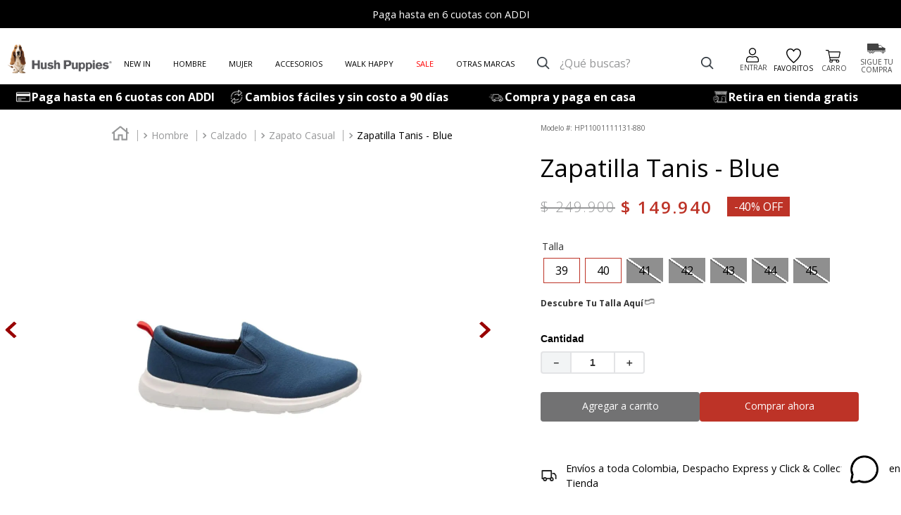

--- FILE ---
content_type: text/html; charset=utf-8
request_url: https://www.google.com/recaptcha/enterprise/anchor?ar=1&k=6LdV7CIpAAAAAPUrHXWlFArQ5hSiNQJk6Ja-vcYM&co=aHR0cHM6Ly93d3cuaHVzaHB1cHBpZXMuY29tLmNvOjQ0Mw..&hl=es-419&v=TkacYOdEJbdB_JjX802TMer9&size=invisible&anchor-ms=20000&execute-ms=15000&cb=e50us247xf9l
body_size: 44982
content:
<!DOCTYPE HTML><html dir="ltr" lang="es-419"><head><meta http-equiv="Content-Type" content="text/html; charset=UTF-8">
<meta http-equiv="X-UA-Compatible" content="IE=edge">
<title>reCAPTCHA</title>
<style type="text/css">
/* cyrillic-ext */
@font-face {
  font-family: 'Roboto';
  font-style: normal;
  font-weight: 400;
  src: url(//fonts.gstatic.com/s/roboto/v18/KFOmCnqEu92Fr1Mu72xKKTU1Kvnz.woff2) format('woff2');
  unicode-range: U+0460-052F, U+1C80-1C8A, U+20B4, U+2DE0-2DFF, U+A640-A69F, U+FE2E-FE2F;
}
/* cyrillic */
@font-face {
  font-family: 'Roboto';
  font-style: normal;
  font-weight: 400;
  src: url(//fonts.gstatic.com/s/roboto/v18/KFOmCnqEu92Fr1Mu5mxKKTU1Kvnz.woff2) format('woff2');
  unicode-range: U+0301, U+0400-045F, U+0490-0491, U+04B0-04B1, U+2116;
}
/* greek-ext */
@font-face {
  font-family: 'Roboto';
  font-style: normal;
  font-weight: 400;
  src: url(//fonts.gstatic.com/s/roboto/v18/KFOmCnqEu92Fr1Mu7mxKKTU1Kvnz.woff2) format('woff2');
  unicode-range: U+1F00-1FFF;
}
/* greek */
@font-face {
  font-family: 'Roboto';
  font-style: normal;
  font-weight: 400;
  src: url(//fonts.gstatic.com/s/roboto/v18/KFOmCnqEu92Fr1Mu4WxKKTU1Kvnz.woff2) format('woff2');
  unicode-range: U+0370-0377, U+037A-037F, U+0384-038A, U+038C, U+038E-03A1, U+03A3-03FF;
}
/* vietnamese */
@font-face {
  font-family: 'Roboto';
  font-style: normal;
  font-weight: 400;
  src: url(//fonts.gstatic.com/s/roboto/v18/KFOmCnqEu92Fr1Mu7WxKKTU1Kvnz.woff2) format('woff2');
  unicode-range: U+0102-0103, U+0110-0111, U+0128-0129, U+0168-0169, U+01A0-01A1, U+01AF-01B0, U+0300-0301, U+0303-0304, U+0308-0309, U+0323, U+0329, U+1EA0-1EF9, U+20AB;
}
/* latin-ext */
@font-face {
  font-family: 'Roboto';
  font-style: normal;
  font-weight: 400;
  src: url(//fonts.gstatic.com/s/roboto/v18/KFOmCnqEu92Fr1Mu7GxKKTU1Kvnz.woff2) format('woff2');
  unicode-range: U+0100-02BA, U+02BD-02C5, U+02C7-02CC, U+02CE-02D7, U+02DD-02FF, U+0304, U+0308, U+0329, U+1D00-1DBF, U+1E00-1E9F, U+1EF2-1EFF, U+2020, U+20A0-20AB, U+20AD-20C0, U+2113, U+2C60-2C7F, U+A720-A7FF;
}
/* latin */
@font-face {
  font-family: 'Roboto';
  font-style: normal;
  font-weight: 400;
  src: url(//fonts.gstatic.com/s/roboto/v18/KFOmCnqEu92Fr1Mu4mxKKTU1Kg.woff2) format('woff2');
  unicode-range: U+0000-00FF, U+0131, U+0152-0153, U+02BB-02BC, U+02C6, U+02DA, U+02DC, U+0304, U+0308, U+0329, U+2000-206F, U+20AC, U+2122, U+2191, U+2193, U+2212, U+2215, U+FEFF, U+FFFD;
}
/* cyrillic-ext */
@font-face {
  font-family: 'Roboto';
  font-style: normal;
  font-weight: 500;
  src: url(//fonts.gstatic.com/s/roboto/v18/KFOlCnqEu92Fr1MmEU9fCRc4AMP6lbBP.woff2) format('woff2');
  unicode-range: U+0460-052F, U+1C80-1C8A, U+20B4, U+2DE0-2DFF, U+A640-A69F, U+FE2E-FE2F;
}
/* cyrillic */
@font-face {
  font-family: 'Roboto';
  font-style: normal;
  font-weight: 500;
  src: url(//fonts.gstatic.com/s/roboto/v18/KFOlCnqEu92Fr1MmEU9fABc4AMP6lbBP.woff2) format('woff2');
  unicode-range: U+0301, U+0400-045F, U+0490-0491, U+04B0-04B1, U+2116;
}
/* greek-ext */
@font-face {
  font-family: 'Roboto';
  font-style: normal;
  font-weight: 500;
  src: url(//fonts.gstatic.com/s/roboto/v18/KFOlCnqEu92Fr1MmEU9fCBc4AMP6lbBP.woff2) format('woff2');
  unicode-range: U+1F00-1FFF;
}
/* greek */
@font-face {
  font-family: 'Roboto';
  font-style: normal;
  font-weight: 500;
  src: url(//fonts.gstatic.com/s/roboto/v18/KFOlCnqEu92Fr1MmEU9fBxc4AMP6lbBP.woff2) format('woff2');
  unicode-range: U+0370-0377, U+037A-037F, U+0384-038A, U+038C, U+038E-03A1, U+03A3-03FF;
}
/* vietnamese */
@font-face {
  font-family: 'Roboto';
  font-style: normal;
  font-weight: 500;
  src: url(//fonts.gstatic.com/s/roboto/v18/KFOlCnqEu92Fr1MmEU9fCxc4AMP6lbBP.woff2) format('woff2');
  unicode-range: U+0102-0103, U+0110-0111, U+0128-0129, U+0168-0169, U+01A0-01A1, U+01AF-01B0, U+0300-0301, U+0303-0304, U+0308-0309, U+0323, U+0329, U+1EA0-1EF9, U+20AB;
}
/* latin-ext */
@font-face {
  font-family: 'Roboto';
  font-style: normal;
  font-weight: 500;
  src: url(//fonts.gstatic.com/s/roboto/v18/KFOlCnqEu92Fr1MmEU9fChc4AMP6lbBP.woff2) format('woff2');
  unicode-range: U+0100-02BA, U+02BD-02C5, U+02C7-02CC, U+02CE-02D7, U+02DD-02FF, U+0304, U+0308, U+0329, U+1D00-1DBF, U+1E00-1E9F, U+1EF2-1EFF, U+2020, U+20A0-20AB, U+20AD-20C0, U+2113, U+2C60-2C7F, U+A720-A7FF;
}
/* latin */
@font-face {
  font-family: 'Roboto';
  font-style: normal;
  font-weight: 500;
  src: url(//fonts.gstatic.com/s/roboto/v18/KFOlCnqEu92Fr1MmEU9fBBc4AMP6lQ.woff2) format('woff2');
  unicode-range: U+0000-00FF, U+0131, U+0152-0153, U+02BB-02BC, U+02C6, U+02DA, U+02DC, U+0304, U+0308, U+0329, U+2000-206F, U+20AC, U+2122, U+2191, U+2193, U+2212, U+2215, U+FEFF, U+FFFD;
}
/* cyrillic-ext */
@font-face {
  font-family: 'Roboto';
  font-style: normal;
  font-weight: 900;
  src: url(//fonts.gstatic.com/s/roboto/v18/KFOlCnqEu92Fr1MmYUtfCRc4AMP6lbBP.woff2) format('woff2');
  unicode-range: U+0460-052F, U+1C80-1C8A, U+20B4, U+2DE0-2DFF, U+A640-A69F, U+FE2E-FE2F;
}
/* cyrillic */
@font-face {
  font-family: 'Roboto';
  font-style: normal;
  font-weight: 900;
  src: url(//fonts.gstatic.com/s/roboto/v18/KFOlCnqEu92Fr1MmYUtfABc4AMP6lbBP.woff2) format('woff2');
  unicode-range: U+0301, U+0400-045F, U+0490-0491, U+04B0-04B1, U+2116;
}
/* greek-ext */
@font-face {
  font-family: 'Roboto';
  font-style: normal;
  font-weight: 900;
  src: url(//fonts.gstatic.com/s/roboto/v18/KFOlCnqEu92Fr1MmYUtfCBc4AMP6lbBP.woff2) format('woff2');
  unicode-range: U+1F00-1FFF;
}
/* greek */
@font-face {
  font-family: 'Roboto';
  font-style: normal;
  font-weight: 900;
  src: url(//fonts.gstatic.com/s/roboto/v18/KFOlCnqEu92Fr1MmYUtfBxc4AMP6lbBP.woff2) format('woff2');
  unicode-range: U+0370-0377, U+037A-037F, U+0384-038A, U+038C, U+038E-03A1, U+03A3-03FF;
}
/* vietnamese */
@font-face {
  font-family: 'Roboto';
  font-style: normal;
  font-weight: 900;
  src: url(//fonts.gstatic.com/s/roboto/v18/KFOlCnqEu92Fr1MmYUtfCxc4AMP6lbBP.woff2) format('woff2');
  unicode-range: U+0102-0103, U+0110-0111, U+0128-0129, U+0168-0169, U+01A0-01A1, U+01AF-01B0, U+0300-0301, U+0303-0304, U+0308-0309, U+0323, U+0329, U+1EA0-1EF9, U+20AB;
}
/* latin-ext */
@font-face {
  font-family: 'Roboto';
  font-style: normal;
  font-weight: 900;
  src: url(//fonts.gstatic.com/s/roboto/v18/KFOlCnqEu92Fr1MmYUtfChc4AMP6lbBP.woff2) format('woff2');
  unicode-range: U+0100-02BA, U+02BD-02C5, U+02C7-02CC, U+02CE-02D7, U+02DD-02FF, U+0304, U+0308, U+0329, U+1D00-1DBF, U+1E00-1E9F, U+1EF2-1EFF, U+2020, U+20A0-20AB, U+20AD-20C0, U+2113, U+2C60-2C7F, U+A720-A7FF;
}
/* latin */
@font-face {
  font-family: 'Roboto';
  font-style: normal;
  font-weight: 900;
  src: url(//fonts.gstatic.com/s/roboto/v18/KFOlCnqEu92Fr1MmYUtfBBc4AMP6lQ.woff2) format('woff2');
  unicode-range: U+0000-00FF, U+0131, U+0152-0153, U+02BB-02BC, U+02C6, U+02DA, U+02DC, U+0304, U+0308, U+0329, U+2000-206F, U+20AC, U+2122, U+2191, U+2193, U+2212, U+2215, U+FEFF, U+FFFD;
}

</style>
<link rel="stylesheet" type="text/css" href="https://www.gstatic.com/recaptcha/releases/TkacYOdEJbdB_JjX802TMer9/styles__ltr.css">
<script nonce="aj_LPVv4lA-SsZ7R4oWJGg" type="text/javascript">window['__recaptcha_api'] = 'https://www.google.com/recaptcha/enterprise/';</script>
<script type="text/javascript" src="https://www.gstatic.com/recaptcha/releases/TkacYOdEJbdB_JjX802TMer9/recaptcha__es_419.js" nonce="aj_LPVv4lA-SsZ7R4oWJGg">
      
    </script></head>
<body><div id="rc-anchor-alert" class="rc-anchor-alert"></div>
<input type="hidden" id="recaptcha-token" value="[base64]">
<script type="text/javascript" nonce="aj_LPVv4lA-SsZ7R4oWJGg">
      recaptcha.anchor.Main.init("[\x22ainput\x22,[\x22bgdata\x22,\x22\x22,\[base64]/[base64]/[base64]/eihOLHUpOkYoTiwwLFt3LDIxLG1dKSxwKHUsZmFsc2UsTixmYWxzZSl9Y2F0Y2goYil7ayhOLDI5MCk/[base64]/[base64]/Sy5MKCk6Sy5UKSxoKS1LLlQsYj4+MTQpPjAsSy51JiYoSy51Xj0oSy5vKzE+PjIpKihiPDwyKSksSy5vKSsxPj4yIT0wfHxLLlYsbXx8ZClLLko9MCxLLlQ9aDtpZighZClyZXR1cm4gZmFsc2U7aWYoaC1LLkg8KEsuTj5LLkYmJihLLkY9Sy5OKSxLLk4tKE4/MjU1Ono/NToyKSkpcmV0dXJuIGZhbHNlO3JldHVybiEoSy52PSh0KEssMjY3LChOPWsoSywoSy50TD11LHo/NDcyOjI2NykpLEsuQSkpLEsuUC5wdXNoKFtKRCxOLHo/[base64]/[base64]/bmV3IFhbZl0oQlswXSk6Vz09Mj9uZXcgWFtmXShCWzBdLEJbMV0pOlc9PTM/bmV3IFhbZl0oQlswXSxCWzFdLEJbMl0pOlc9PTQ/[base64]/[base64]/[base64]/[base64]/[base64]\\u003d\\u003d\x22,\[base64]\x22,\x22IEnCpcO1ZwzDuTxJwrzCnsKBw6g6w6bDicKUeMOnYG7Dp3XCnMO5w5/[base64]/wrHCpMOpSzYdw4lRRAMyw50uJMKCw41Cwp5qwpEDSsKIIMKuwqBvYC5XBFPChiJgEFPDqMKQNMKpIcOHOsKMG2Acw7gDeB3DkmzCgcOuworDlsOMwoFzIlvDg8OuNljDnQhYNWFGJsKJI8KEYMK/[base64]/Cml4yaz9WDxfDhcOAw6jDh8Kkw7pKbMOPf3F9wq7DthFww4vDr8K7GQ7DqsKqwoIRCkPCpRRvw6gmwpHCsko+ccO3fkxIw54cBMKIwoUYwo1LS8OAf8O7w65nAyvDjkPCucKuOcKYGMKwCMKFw5vCq8KowoAww5HDs14Hw4rDjAvCuVldw7EfEcK/Hi/[base64]/w4PDuHx7woHDm1w5w4bDicKuwpJJw5nCgTsJwqrCm13CmsKUwoAHw7IYV8OXEzNuwqTDvw3Crk/Di0HDsVjCj8KfIGVIwrcKw7rCvQXCmsOJw68SwpxRGsO/[base64]/W8OGw7/CgBbCgBY/wqYZwpFVXsKqUcKyHCXDlW5SecO8wpPDgMOGw5XDhsKvw7HDugHCsk3CkcK+wpvCscKlw5/CsXXDkcOKPsKpUFbDr8KpwrPDrMOPw5rCusObwq8RPMKxwrNRdSQQw7sxwqgLIcK1wovCrUfClcKnw4rCp8OLIWl+wrtMwpTCmsKVwo8LC8KwQFbDhMO4wr/DtcOawpTCuA/DtT7ClsO1w6DDhMKWwo0uwrpAG8KKwrlUwoFkfMOvwogmaMOFw65vUsKywpN+w7how4fCuBXDtETCok/ClsOKc8Ksw71gwoTDhcKrIsOqPBIxE8K5cxhdYsOnCcKRccO9PcKYwpLDn1nDrsK+wovCrQTDnglkLwXChiM/w7Zpw6k+wqHCuVnDgDvDksK8PcOTwoJgwo7Dq8KLw7bDgX9gRcOrYMKyw7DCocOmHh9sF3bCj3Y9wozDun5aw4PCqEjDun1Sw4AtJXTCjsKwwrgew6XDig0/QcKDHMK3RMOkSANeTsKGcMOHwpUxWATDr1/ClMKcXGhHOV5xwo4bBMKBw7Z8w5vCiGlFwrHDkyzDpsKPw4jDgRjDjjnDlAZZwrjDrCoLZsO6fmzCqgXCrMKPwocASGhWwpVMB8OPVMOIAT4LKSrCr3nCg8KCO8OhLsKKe33CkcK9aMOTah7CngrCmsKPCMOTwrvDjBwKVQA2wpLDjcK8w4/DjcORw5XCm8OoPCMwwrjCuXbCicOMw6k3ZXfDvsO5cDs4wq/[base64]/DrsOxeHbDq8OFJyXCs8KTFinCqG8xwpPCngTCnkd4w69ZZsKNb2FUwprCrMKjw6XDmsK0wrbDj05NK8KCw7/CvcKjBXJmw7LDs3xRw63CgE1Sw7PCgcOYFkjCkmzDjsK1MEd8w6LDo8OVw6UPwrTCj8O3wohbw5zCq8KzE3lyaTpwJsO7w7XDrzs9w7QQQk/DrcO1R8OLG8O3GyV2woLDvzF1wp7CrAvDicOGw7AHYsOGwoRXO8K9K8K/w6YUw5rDlMKIBzLCpsKYw6PDp8OPwrbCoMKfBQAew6IIB3bCtMKUwobCosOLw6rCusOqwq/CtSrDmWBpw6zDusKEMxZHfgDDpyRtwrbCscKWwp/[base64]/CsRPCmCAjZg9uVgzDo8OGXsOlI8KDOcK1wqAbPUZMXHjCtTzCqkkOwrPDmX54X8KPwrrClsKBwpxqw6szwoXDq8K3wqnCm8ONKMKcw5DDi8OSwpEEbgXCm8Krw7LDvcObK3zDv8OswpvDmMKFJA/DvDkawoJ5B8KIwrbDtAlDwrUDW8O9cXt5dHxowpvDu0I2FcKTacKBFjAwSWxmNMOAw57CjcK/cMKqKC1oMSXCoyAzXzPCqcK9wrLCqVnDlGTDtMOPw6TClibDnwTCjcOGG8OwHMOfwojCj8OGMsKMeMOww5vCgmnCqx7CmH8Yw5TCjMOiAVNfwrLDojVfw4MYw4dCwqYrD191woczw4JldQdUM2/DoXbDo8OuVDxNwocJWRXCkkw2HsKPSMOrwrDCiD3CocKUwoLCvMO4RMOKbxfCvhFNw53Dgm/DucO6w6cxwqbDoMKxElzDslAewp3DszxIYAzDoMOOw5YBwofDsBxYLsKzw7dtwpPDuMK/w6LDk10vw43CscKQw6Zsw6pAIcOMw4nChcKcH8OoEsKtwoDCo8Oiw7NBw7jCiMKHw4tXfMKIfsOjBcKYw7DCp2rDh8OLDAjDi0vCknAIwofCiMK2MsKkwoNiwq1pJEBJw40+E8KfwpMbAUZ0wpkQwqbCkF/Cs8KhSVIQw4fCtzJuDMOGwprDnsOCwpfCkXjDlsK/[base64]/Cg8Oow4XChzMRwqXDuSZKGcOeLF8DXnnCocKzwph7XTzDnsOYwrzCgcK5w5oQwoXDg8O5w6/DiGHDgsK2w6zDmxbCjsK3w4nDn8O9BGHDjcKcEsOIwqwLRcK8LMO9CsOfHWQjwosRbcOWAWjDi0jDgGbChcO3fyXCg1rCiMOywoPDm03DmcOBwq02FSkkw6xZw5gdwpLCucK+TsKlBsOEOx/CmcO3UcOwYThgwq7DtMKRwovDocKlw5XDqcOvw6k3wpjCjcOlWcOiKMOSw5FLwrEZw5Y/X2vDs8OaNMOPw5cWw6hMwrQVEAMew75Fw516JsO1KndGwqrDk8OUw7bDmcKdTAbDqg3DonzDhl3DrcOWCMKFDFLDjcOcXsKpw4hQKhnDklrDoznCqzUTwrPCqTQewq3CssKhwq5UwqJeLlnDi8K5wponFygMasK/[base64]/DssOOY8KKw70jTShzMzt4YsO7GMOuwpgwwowew61oYcKsejR0VwhHw6XCqT7CqcOeIDcqbHQtw4PCqGlRR2MSJD3DlwvDlSE2J0EUw7PDrWvCjwp8emQzdlB2FMKpw6YCL1DCqcKEwpx0wqUMR8KcHsKXTTRxLsOewpFSwqtYwoLCi8O/QMKXLl3DmcOzDsK4wr/[base64]/QcK0wrrDgsK7A8O9wpTDi8O8wrnCjS7Ch3dKQ2/DjcKkFGBfwrDDu8K1wohHw6bDtsKUwqrClEBFUWQLwro0woTDnSsnw45iw5IIw7TDrMOvYMKEVMOJwpPCusKEwqLDp3wyw5TCpsOAXyMCNsOaKTvDuxTDlSbCncKEYcKxw4HDs8O/U0zCl8Kow7YlOcKWw4zDk2nClcKMO3vDiWLDjxjCr0XCi8OIw5N+w6rCrhrCnV1fwpoOw5kSCcOYdsKEw55pwqI0wp/CqErDrn9NwrjDnHzCjg/DoS1awo7DgsKZw7xGcC7DvhHCu8KRw7UVw67DksKtwqTCskDChMOqwrbDq8Ouw6kPVh/CsnfDrQ4fTG7DiWofw74Nw6HCr3rCqWTCssKNwo3Cr38cwprCpsKpwrA/R8Orwp5NMW7DhU86HcKcw7EIw5zCgcObwqbDqsOEDQTDqsK7wqvDuQvDisKhacKtw6fClcKfwoXCiBAaMMKDYGgpw5ZVwr4ywqIzw6hmw5fDklhKIcOOwq9Uw7pSKS0jw4HDuhnDgcKewrDCpRzDtMO1w7nDn8OpQ25jM0tGEHoHFsO7w4/Dm8Kvw5BLNkBVQMOTwr0Gdg7DhXlAPxvDqi9DOggvwprDg8OyDzYpw69ow4Ihw6bDs0fDi8ONMGHDicOOw5N+woQxwrktw4fCuB9GesK3dMKHwrVwwoojCcO1QSRuASHCjyLDhMOrwr/DuVdHw5TCul/[base64]/XhJ1esKlZwrCkXTCosOIJGfDqQARPUfDmyLDicO+wrrDhcKeJULCiXsnwqjCongQwqzCgcO4wqpdwqXCoyQNX0nDnsOgw58oC8Odw7XCnWbDt8OiARDCkRIywpPDqMKUw7g/wogeaMK6NmFIDMKPwqYMOcOvYcOVwp/CjMOhw5zDlxd0GMKOSsK/WDrCumdSw5kCwokLYsOcwrzChyHCs2xuaMKMS8KtwqQPPEAkKSoEUsKqwoHCoQHDssKLwpXCngguJwsbHg1aw501wp/Dpk19w5fDrxrDsRbCusOPA8OSLMKgwph3YiTCnsKPKnPDn8OGw4PDgRDDrVQrwq3CrAoTwpnDuSnDh8OGw4obwp/DiMOQw5B1wpwTw7lWw6cuMMOqC8OECmrDscKiOEMNfMKAwpILw6zDh0fCrhhqw4/CrcO3w6l/U8O8GlbDjMO2c8O2RDHCtHbDk8K5dxhNKjjDt8OZZFPCusO3wr/[base64]/DiWrDv8OjUDMDVcKnwqfDolDDiUPDscKQwqrCmMODwpNLw7NsKlzDgXPCuBXDlA7DhSfChcOMNsKjZMK4w5zDsWE9TWbDuMKKwr9qw61qczfClzY8HhRvw5pnFT9Zw5oGw4zDsMOOwoV+bcKSwoF5UlNhWVTDt8OdG8OPQMOrBiZpwqV9BMKXTktowooww5I/w4TDr8KHwp0BSC/DpsKWw4bDuTxeN3kMcsOPHnzDucK6wq12UMKpU0k2LsObWcKdwqEZHj8VDcOvHXTDmCPDm8Kcw6nCqsKkY8OvwpxTw6DDssONRxLDqsO2KcOCXmQPUcOFCUfClTQmw7vDmCjCj1zCtR7DmiDCrBIRwrvDgBfDmsOgZi4fLsKmwqVFw6N9w7zDhB5/w59hL8KHeTfCqMOUG8OuSH/CiyHDvQcsGi1JIMOAMsOYw7QYw5pBN8Omwp3DhikbZWXDpcKSw5JCJsKIRHjCsMOowrDCrcKgwolLwox7SFlGF1nCll7Co27Dk1LDksKsY8OeRMO5DyzDpMOOUT/[base64]/CksO3eMKRwpDDoMKfGyjDh8KfXTfDnMKvwrPCmcK3w7gPZ8K8woM1eC/CmDXDq2HChsOJBsKYP8OGY2hKwqvDmitbwo/[base64]/wo9+w74Kwp0RVcK/wo8kwp11NsKzA8O3w6EEwpzCiSjChcOKw5PCt8OcHkhiRMONSR/Ci8KYwphowoHCpsOlPMKRwqDCmsKQwqwvHsOSw4AAHBXDrxs+ZcKFwpDDq8OEw5UXYSLDgHrDpMKeekDCnm1/AMORf1TCmsKEDMOvRMKrw7JbYcOzw5/CoMKBwrTDhBNrKCTDlB4rw5htw788aMKmwp/CtMKow4IYw63CuwMhw6bCkMO5wq/DunIowq9ewpsNFMKmw4rDog3CiF3CnsOGXsKOw5vDosKgEsOMwq7CgsO5wr8vw79NTE/DscKYFj1wwojCl8OwwoTDpMKnw51Xwq7DlMOlwrwPw4bCm8OVwr/CscOPKRRBZwfDh8KaP8OMegjDihgpOnvCmANOw7/CqinCk8OqwrEkw6I1VUFDU8KEw48JK0VVwrbChBY8w7fDn8O6KWZdwq5kw6DDpMOlRcOkwq/DmDwiw5nDvMKkFH/CiMOrwrXCnylcPGh4woN7DsKeCSfClhfCs8K4asKkXsK/wrbDr1LCu8K8UcOVwojCgMKCfcO2wrdDwqnCki1mL8Kkw7RKYxjCmzfCksKgwrbDuMKmw4ZlwrDDh0drPMODw6VQwqR+wqtLw7TCo8K8BsKKwoHDjMKkV3sGbAfDsxN/CsKMwqAqd2oCTkfDsV/DkcKQw6E3acKew6xNZ8Olw5bCkMKGccKrw6dywrYtwoXCk2LDlxvDncKoeMK3X8KLw5XCpENDf3w+worCn8OFYcOTwq0gFsO/[base64]/DqsOqchcXw55kDMKkTMOIBcOPBsK9DsONwozCq8OYSHnDl0gEw6nCn8KbRMKbw6tJw4TDoMOZJBhoUMOGw7bCtMOcaS8ITcKzwq1RwrnDr17ClcO4wrF3VsKWRsOQAcKjwq7CnsKmRGR2w7Jvw4wNwr/DkwnCssKKTcO4w4vDtgw9woNbwplVwr9UwpPDnnzDnCnCtF9Awr/CkMKQwoXCjg/Ch8O4w7rDhFbCmxvCoQnDsMOLGWrDsxLDusOCwrrCt8KfHMKEa8KhIsOdPsK2w6DCncOWwpfCtkc/IhQFSWNMdcOfDsOGw7XDrsOzwoNAwrfDgDI3PsKjFSJTecOKUVVOw4k9wqkRFsK5UsOOIMKJX8O+H8Kbw7EHTn/DrMOlw74gfsKjwqhlw4jCi0bCusOWw4rCosKlw4zCmsOPw5M+wq98I8OYwqJLUDPDqcOSKMKUwqsTwrbCtwfChcKqw4jDoAfCrsKSTAkXw6/DpztXcgRVVDFLQTJdw5rDrFt2W8K9QMK2VT0Yf8K4w4rDh1IUS2zCjlgaQ3snN1bDikPDvFXCoz/[base64]/[base64]/CpcOrwpRONUF4wr4yDCFFwpXDisOOBWHCgRNYMsK9RV4tfcOjw77DgsOlwoMtK8Kefno1RcKMQsOuwq4EfMK9WiXCocKLwpnDnMOAPMKqUDbDj8O1w4rCmxbDocKGw6Z/w50GwrzDhcKQw6UUMylSHMKAw416w6zCiwMnwqktQ8K8w5kkwqwzPMOOTcOaw7bCrsKaSMKiwqQSw7LDl8KIEDADGsKZLgjCkcOSwqFPwptIwrEwwqzDrsO0e8KRwoPCnMOuwq9idkrDksOew67Dr8KkRwtWw5fCssKaLXXDv8OswoLDssK6w4/CuMOSwp4Jw4nCjMKkX8OGWcKHFCHDn37CssKFZXLCqcKXwq7CsMOxK09AF1wTw6tNwrxgw6Rywr1ZInbCjHbDsD3CnUwsEcO3AyQ3wp82w4DDiyrCjsKrwrU5VcOkRCrDsgnCk8KbVlLCi3rCtAc0QcOTAXQtSE/DkMOIw40QwrAbccKpw7jCmF3CmcOqwp0Qwo/CilTDgE0jQBrCpGs0a8O+BcKkJ8KVQsKxBMKAUWzDm8O7YsOYw5zCj8KlecKxw5FUKkvDoH/Dsy7CvcOUw5VocUnCpgvDn0FwwowGw69dw40CZUVbw6o7bsKKwooAwqIsQlTCu8Odw5nDvcORwppCey7DkD4MO8OXGcOvw781w6nCi8KADcKCw6zDp0XCohzCiBjDp1DDkMKiIkHDryw4FlbCkMOHwprDncKKw7zChcO3w5/CgztXRH9Uw5TDtUpdd2VBMkMmB8O1w7bCigQ5wqbDjytxwqJyYsKoM8KuwoPCgMO/XyfDocKMK0cWwrXDpsOPeQElw50+WcOvwovDv8OLw6Uww5tZw5vCnsKxNMOGI38cC8K3wrYvwqbDqsKuQMOjw6TDvlrDtMOoR8KqFsOnw5RLw4TDow5Ww7TCgMOSw7vDhHDCqMOHVMOpGG9nZm4sehxQw7p3YsKtEcOpw4/CvsOKw63DpHHDtcK+FnHChHfCkMO5wrM0OAIcwphaw5B0w5PCvcOOw5/DpsKZdcOlA2I5w6kOwrsIw4Qdw7fCnMOjWDrCjcKgMUrCtDDDiyTDkcOMwrzCo8OibMKsUcO4w443N8OoKsKQw5QrJ1PDhV/DssKtw77Dv0EwGcKrw6MYTCQlQj0kw5TCtFLClzwgL2nDul3CgcOxw7bDmsOPwoHCkGx3wp/DqEHDl8O6w7TDvGYXw5N+ccOzwpPChhozwr3DhsOZw6lzwqTCvX3Dpm3CqzLCnsORw5zCuTjDisOXZMO2eXjCs8OKXMOqJnFSNcKjY8KUwonDncKvV8OfwrbDg8KnBsKBw49Qw6TDqsK/wqlNLGbCg8OYw4pBSMOZXVfDt8O3PwnCrxYYfMO1GW/DkhEQWcOfFsO8SMKMXmM6WBwAwrjDlFwbwpI3B8OPw7DCvsKrw5h7w7RawqfCuMOiJMOBw6daawXDkcOiKMOfwok0w78fw4TDhsOxwp8ZwrbDhsKTw4tDw6LDi8KIw4HCocKTw7VxLH/CkMOqXcO5wqbDoEFuworDo1Bhw5Yvw5ACaMKWw60fwqNww5PDjTJ5wrPDhMOEVHLDj0oqH2ICwqtbb8KHBCExw7hvw5DDg8OYMMK0YMO8OR/DhMKyXjzCuMKQFnUgEcOHw5DDpAHDoGogCcKUbFvDi8KreCNIecOZw5/CoMKGE01BwqrDmgPDlcKDw4vCn8Oaw4k+wq7Ciy4kw7oOwrtuw5thLijCt8K7wqw+wqYlOEwWwrQ4OMOQw4fDuTleNcOjCsKVKsKawr/DkMOfK8KXAMKNw7DChw3DvAbCuxXDosKqwobDtMKIZ3/CrX9CYsKawrDCjGxzRitCZGl6acOVwopzEkNYIhA/w70Sw4NQwr4sJ8Oxw5NxIcKVwod6wrbCncOiACwcNiTCjQ98w5PCnMKiMmIBwoR3McODw5bDvHrDsiIaw7gtEMOfNsKxO3zDux/CicK4w43CkMOGdxcPBy1Gw7JHwrwbw6vDtMO7H2XCicK9w5tXHTx9w7Ngw4fCh8O+w7oXL8Oqwp3DkjnDnytOB8OrwoxGCsKgdlbDh8KEwqB4wpbCkcKAHS/[base64]/Cp8OyKmzDjsOCSsKidsOJVXjCtQNjw4jDhHzChXDDjypAw7nDjMKaw43DmGt+e8O2w4sJLAQ/wqVWw58qBsOKw4ApwpUoJXt/w5RpScKBw5TDssO6w60gDsO/w7XDqsO8wq4kORfChsKJaMKRSh/DmR0rwonDrR/[base64]/DsSbDjcKIw7R3JlzCunVMa3nCk8K5KW9iwqbDt8KCcGkzf8OwbTLCgsKMUjjDr8KBw5MmDnd7TcOEPcKfTw5HYQXDlSXDh3kyw6fDqMOSwohWDV3Cp3hxScKPwpvCkmrCgnvChMKbQMKRwrcfPsOzN24Iw7lcAsOjCzpgwq/DnUAxckRmw7LDhmYjwoNrw7NEJ35TCsO8w4hdw4c0W8Kiw5gZFMKlDMKlPQ/[base64]/w6c7YzjCmDHDnsKVRcKBwppRw4LDtHXDnsOHATMkNMOVPcKLJHTCi8OSNDsxGcO7woNLK0vDhHV/[base64]/[base64]/DmMK0wrBZw7sDRcKMGcK7MzpJwpfDvMO+w6bDh0nDhk4Fw4vCi1RlO8KHBm4Jw54NwrEMDjTDjmtCw7BywpfCicOXwrbCvnJiG8K6wqzCksOZKMK9KMO3w6VLwqPCssOGecOSfMOvcsKQYz/CrEtBw7jDucK3w7bDrRLCuMOUw6BCDXTDg1N/w6Z+ZWrCoifDv8KmbF5oCMKDHMKswqrDjkNUw7PCmhPDnAzDgcOawps3elfCqsKUWhB9wqFkwokYw4jCscKHfgVmwrnCgMKzw4YfQVnDucOVw4/Cl2RUw4vDk8KSHRtjVcOdFMOzw6nDvDXDlMO8wrDCrsORNsORRMK3LMO5w57DuE/[base64]/[base64]/DmcO8PncrMhLDr2wfdcK3bzLCrcO3wrPCl8OCFsKmw6ludMKJcsKwUikyKTjDvCRqw48JwrjDo8O1DsOVbcO8U156ej7CmRkYwrTChUzDtQFpCkI5w7JeR8Kxw618WRrCpcO/[base64]/wrfCu8OnZVnDvMOyw5rCiMOhwrspP8KTVXIqPGB/DcOOcsKQSsOJVBbDtxHCtsOmwrwbXzvDtcKYw57DsWECdcOTw6INwrFpw5I3woHCvUMUexvDmGbDvcOmesKhwp4pwpbDuMOywonDn8OOUHJrRULDhlgtwojCvyE+BMO5MMKHw5DDs8KjwpLDmMKZwoAXdcK1wpPCucK0dsKmw4NWLcKuwrvCoMO0WcOICw/CjTXDsMODw7BfQmMmXcKqw7zCpMOEwoJxw5cKw5w2wq0mw5g4w44KNcKwPQUmwqPCt8KfwqjCisOHPz0Vw4jDh8O0w512DD3CgMONw6IlQsKdKzcWNsOZLCVpw4VfMMO0DQ9vfMKcwpN/M8K3XC/Cml0hw45VwrTDksO5w6zCoXTCnsKVIsKMwozClsK0YBrDkMK4w4LCuSLCqz8/w57DiiUjw7tgWR3CtcKHwpXDokHCpXvCvMKzw55aw60JwrUSwrscw4DDuzI6JsOzQMOXw7PClBV5w4pvwrMWc8OswqzCsm/[base64]/DvX9fwpLChCQ2EGAPKsKlUMK9bXRBwrPDtFcQw7/CujVwHsK/VRvDpsOiwoAJwr11wqp2w53CosKcw77DgGjCohM+w4spEcOOXUzCoMOGIcK0UFXDuDQnw4vCvUnCq8OZw6rCinNPBgjClcK3w75JL8Krw5ZCw5rDtAbDmwQWwp0ww5MZwoPDhwB9w649FcKPcg9ZTybDm8O9OSLCp8O/[base64]/CoFk+wrXDu8KSc8KrJ8OkcTXCpcKiw6/[base64]/[base64]/CtCJ/Hw3Ct8OcwqXDncOLwrNQesOaM1/DtVvDjFN1wq5SXsOafAZAw5EYwr/DmsOyw5tUWmkew6QrX1zDlsKpfx9pYEtBYE1bZRtbwpgpwqLCggk5w44jw404wrIaw7Q/w6Igwocaw5zDtAbCuUVJw5LDqnNFETwyWD4bwr5lP2UmeU7Dk8O5w4/DjnzDjkzDghLCj3dyJ0VoZ8OkwpnDqhl4Q8KPw40Awp/DvsKDwqhOwqVhRcOTW8KyPirCrMKAw6VdAcKxw7NrwrTCgS7DqsOUISvCuUkbYAvCoMOHecK0w4kXw7XDgcOBwpPCqMKqBcOfwp1Xw6rDp2nCqsOEw5DDlcKbwqgywo9cZ3hUwrYtdsK2FcO/[base64]/DnB/CucKkwrt8wqrDmBltwrYgwqgeZX/[base64]/[base64]/[base64]/Cm8O1HzYQRCIEw5TChcO0dsKsNTnClcOJBy9lAyMLw4E3csKCwrDCg8OTwo9FfsKjY2oGw4rCiQtnKcKQwqDCvX8eYwgyw53DpsOWI8ORw5fColdgPcK5GQ/Dl2XDpx0iw5B3CMKtA8Krw6HDuiXCnXUBEMKqwotvbMKiw5bDtsKMwrNsJGANw5HCi8OGfBd9SCfCryIicMOMccKgekV5w5nCoAjDk8K/LsK2SsKRZsOcZMKZOsOLw6dXwpJ8AR7DkR0vCWTDqgXCsBBLwq0sDjJHQCMIFzPCtcKfQMKKHMKDw7bCoSDDoQTDssOKw5fDrSgXw5XCp8O+wpcle8KbecORwojCsCrCpQXDuC4ETsOwd3HDuzwsAcKqw5BGw610TMKcWx9nw7/CmD1YQQMSw5zDisK7OjDCkMOzwoXDlMOAw4sCC0N7wr/[base64]/[base64]/DnsKjwqrCtmFJOsK+DMKiICzDosOPMiDCtMOFUmzCjMKTXULDisKpDT7ChjXDtBXCoU3Ds3TDlTE0wprDqMOvVsKcw6kawpdFwrrDvsKOU1VyNCF3w4fDj8KMw7gfwo/[base64]/DpxNYwp/DrMO8wqNmwozDo8OGw5QeVsOCw5rDkBQxWcKWMcOOEAU9w5xScAbDgsKQTsK6w5E3V8KsdXnDr07Ci8KewqnCscKlwrVbesKvd8KHwrbDs8KQw5Ffw57DqzDCk8O/wqpoFnhGNA9Uw5TCu8KjNsOiQsKtZhfCnwPDtcKqw7oBwr0+I8OKTBtFw6/ClcKTbnZYeQLCiMKbNnLDmE9/cMO/HsKYZAQkwqbDqsOCwrfDlywMQsONw5DCj8KJwqUmw4lww61TwrLDjMOCfMOMJsKrw5E4woMuLcKqM04Mw73Ctnk4w57CqhQ/wrfDimjCs1kUwq7Cg8O+woQIJizDvcKVwpwCNsORasKlw4AEGsOFLmp5eG7DhMKYXMOQPMOBNg15bMOgL8KBXUp5AjbDqsO3w7lvTsOBYA0YFGp2w6HCrcKycWXDnQvDjCzDnwDCu8KvwosXIsOUwpzDiTvCncOyVDvDvFUBDA5KeMKBasK8Uh/DpDJBw6olESbDi8KMw5DCkcOIPRsIw7vDj1QIbyfCucK2wp7CocOfw4zDoMKlw6PCm8OZwrdXYU3CqMKPOVV+DMOEw6BYw77Dk8OPw7LCvRbDgcKiwqjCmMK4wpAAO8KmCmnDjcKHdsKpZcO2w7/Doh5Lwq1Ewq0cV8KdOSfDjsKIwr3CuX7DpMKPwp/Cn8OqEg8qw4jDo8Ktwp3Du1pxw6BwYsKOw6QNIsOowol0wrBee2dAQ3XCjQ0CQElHw7hjwr/Di8KYwovDmBARwptJwqUyMld0wofDk8OoQ8OsXsKzRMKfdGorwrd2w4zDh2nDuA/CiEE4D8KIwqZ5KcOCw7RRwq7DjmnDnnI3wq/Dn8K+w5bCk8OXD8OJwr3DjMK5w6l1YMK1RQZ1w5DDiMOJwpXChX8zF2QDPsKRf2bCl8KmahrDucKtw4XDrcK6w4PCjcObcMOxw6DDnsO/TcK3eMKgwrIOKnnCl2NpTMKBw6DDrMKoCcKZa8OQw55jPVPDuEvDrAlCMBZqdSN4IHsPwok7w5cVwpnCpsKSA8K9w4zDnnBoG3Mte8K1QyzDr8KDw6nDpsO8WUDCj8O6AGTDi8OCLlXDpXhEwpnCqG8cwr7DthJrfRPDiMOQTC0iZi55w47Dl0BAVzc8wpF/AMOdwqkAD8KtwoRCw54mRsOlwrXDu2A7wpLDqm/CpMOlc2TCvsOjecOQY8ODwo3Dl8KsBmUJw7rDoi1wPMK3wpRUbCvDqk0dw6MRZVJhw7vCmzVswqfDmcKfWsKvwrzCoDnDonYQw6/DjjpRaDZHQljDhCRNBsOSeQ3DvsOPw5R0RH5EwosrwpgPIHHCosKNQltpSlxEwonDqsOqLjLDsX/[base64]/DlcKPdsKkw5F3wp3DhghLc0/DhCTCvkpyZVV8w5zDj1zCpcK4EjjCgcKFRcKaSMKAaGTCkMKUwp/DjMKoEALDjj/DuTQUwp7CkMKzw4XDh8Kkwr5SHiTCm8Onw6t4bMOKwrzDl0nDncK7wr/Dh0otUsOawpJkKsK9wo/CtFl8FlbCoH49w7fDu8Kyw5Mbf2jClQ9hw4jCvH0BC0DDpDt6TMOvwpRUBMOfYQBqw4/DsMKCw6HDmcOrw6HDnC/DtcOhwo3Dj1XDv8OmwrDCiMK7w6kFEDnDiMOTw4zDg8OZfxkyKTPDicOpw6dHU8O2e8KlwqoRecKkw608wpjCpcOxw7TDusKawovCrXfDiC/Cj3vDhMOkfcKSbsOwUsOSwozDu8Ojf3jCjm1WwrkowrwYw6nCkcK3w7dvwpjCgUg3bFgEwrstw6LCqQbCpGM5wqPCsi92MXrDtl5ZwqDCtxLDi8OwG2FkP8OCw67CsMKlw50ENsOaw6bCvh3ChA/Dt3Uow75hSV03w4Nqw7Iow5syDMOqTybDq8OxeBXCikPClB3DssKYbCYUw5/[base64]/DoMOMHm7DrcOcbH/[base64]/DtV/[base64]/CpMK8HMKnw57DjMKaw4s4w6UDw6o2w742wpjDvXtjw53DocOZQktQw5wxwq1qw69zw4tSP8O7w6PDoh1fAcKUfsOVw47DrsKoNxbCgA/Ch8OYOsKSdkXCssOEwpDDtMOHb1PDnXo+w6scw5zCnlRywpNoSxrDtcObDMOLwqTCvzstwoMgJCPCqA3CsRQjHsKlN1rDvADDkW/DtcKAd8K6U3/DjcKOIQIUTMKlXmLCj8ObZcOKY8O+wqtsdC3DusKEUcOuM8Oyw7bDrMKNwpbDsm/CsnQgEcOBS3LDvsKTwo0Lwr/Cr8KbwpfDozUZw6ECwoDDtV/[base64]/w7ZjBArDtsKewovDhMOFT8OJOcOvXXvDhUHCnmjCgMKBG1rCmcOcMwwJwoXCkUHCucKMwrHDpxzCjQYjwoBSZMOHYHEZwqI1MQbCncK7w6s4wo1sIQHDuAVVwoI2wrDDkkfDhsOww7ACIzHDqRjCm8O/K8OCwqArw4IXB8O9w6PCj1DDoznDjsOWeMKcWXrDhR8RIMOTCio1w67Cj8OSaDLDosKWw5VgQy/DqsKwwqLDlsO6w4JiE1bCkw/Cu8KoMgx4FcOEQ8K9w4nCq8KSLlQ6woUxw4/CiMOuc8KfdMKcwoEQfhTDq149V8Onw7R8w6/Dn8OMTsKkwoDDjyEFcWvDmsOHw57CkznDh8ORXMOAbcOzHijCrMOBwobDicOswrbDrMK/[base64]/ZcK5wonCqmLCjsOtw4DCgFR1w4cBw7nCiMO9wrLCtnBofi3CiF/Dq8KzPcKnPg1wJQQuacKWwqJ9woDCinQkw5hTwpJtM0l4w7RzLQTChD/DuhB8wqxew7/CucO6TcK8DSEZwrnCtMKUKwNnwr0xw7Z6JmfDmsOzw6A5TMOTwpbDiDB+NsOewrPDvBRMwq1oB8OjT3XCgFjCnsOXw4R/w4vCtMKCwo/DrsKlVFbDo8KRwqoxHMOGwonDs3gnwqU6HjIFw49zw5nDg8ONagMkw6ZCw7TDn8K4FcKCwpZWw5U7JcK7woMlwpfDrjRDOj5Awponw7XDk8KVworDrkhYwqUqw4TDi23DisOCwps4asOvEyTCrksSflPDpsOXLsKDw6RNeznCsi4VVMOFw5/DpsKnw5TCssKFwoXChcO0eEnCr8OQQMK8woLDlCh/J8KDwpnChcKPw7jCmRrCksK2TyxATsO+OcKcDRg9dsOPNCHCqsO4B1FGwrgZVm4lwqTCqcORwprDtcOZbyp5wpAgwpobw6LDpAEuw4MAwpjCgsO7YsKuw57CoF3ChsKnGTYJd8OSw4LDmnxDWw/Dhl3DvDxrwp/Dv8OCbxbDlkVtIsKkw7rCrk3DtsO0wqJuwqRoOUISBX91w5XCgsOXwpNBBkDDrhHDicOdw7/[base64]/[base64]/CpMOrw5cMf8OUPgXDhsOgFyFXwqMWd1fDiMK9w47DvsOqw7c6JcKuBjUIw4hSwpZAw67CkWoFBcKjwo/[base64]/[base64]/DnxTDml0eBGTCjUfDmi5Bw446wqDCl1Q/w5/Do8O7woINCX7DoEvDi8OMLX/[base64]/Cm8Oxw5nCksKVGcKPwqg6MMKlPjlFVQPCg8Otw5oEwqgWwqojQ8OowpXDtlRVw70vbSwMw6tIwrlKXMKYb8Ofw6PCusOAw71gw4nCjsOvwpfDo8OYSD/DuwLDp0wQcCxPC0bCpMOTJMKeZsK0C8OiK8OKYMOyJcOTworDnAMpdcKfc3sww7nCmkbCtcO0wrLDoQbDqwo8w7Q8woLDp3EFwoXCicKUwrnDsTzDkHXDrDfCpUECw7rCl0QJLcOzWTHDksOpA8KFw5PCrjoQQ8KUOF/CvVLCvh9nwpVgw7vCjCrDlk/DqmLCgFAjX8OrL8K2HMOiWmXDqsO2wrBhwobDksObw4/[base64]/DrMK1woPCrcOzw5bDo8KSwpA0w58xw61xPDVow7RowoEGw77CpifDsVwRAw0qw4fDjisowrXCvcOZw6vDqzMFNcK+w5NQw5DCoMOUWcO7bVTCvDvCtDDDrg4xwox5w6PCrRoeYcOsR8O/dMKcw6x4OHlSbxzDtMONZkgzwp/CvELCpQTClcOJHMOrw7oSw50bwqYrw4HDljDChgQpPxY0X1rCkQzDmzrDvCNaOsOPwqxSw5bDl1/Cu8ONwrfDo8KSRGHCpcOHwp8GwqnCk8KJw64MJcKvBcKrwrvDoMKgw4k+w7sVe8KuwqPCmsKBIMK5w6FuG8O6woovYjzDsm/DssOJd8KqSsKPworCiRVcXMKvWsOvw709w65Nw64Sw4VMD8KaWTfCpAJpwp0WQWJwBBrCgsKQwqNNbcO7wr3CvsOhw6dVQTBQNcO+w4lZw55ffCEEQXDCuMKGG23Dj8Okw4YeLTbDksKFw7fCrGvDiibDh8KeQl/[base64]/wrEEw6FEw7zDtlxFK8Knw4M3w4hmwpTDqFA+GVrCs8OudQEMwpbCgMOxwoHDkFfDiMKEKEITJkEOwoUiwoDDhjfCkzVAwr53S1DCqcKKLcOOWcK/wrLDi8K2woTCgC3DsWQxw5fDnsKLwql3UcK3EGrCh8O6TXDDvzJ2w5ZPwrokJSrCvlNew7rDrcKEwqUswqI8wrXClBhkbcOEw4Mkwqtzw7cbVCzDlxvDpDodw6HCuMKuwrnDuVEGw4JbDgXCljDDqcKsIcO5w5nDpG/DoMOuw41ww6EBwqQyP1jCnkVxN8O/wppGZlXDpMO8wqEtw7BmOMK2b8OnE1VLwrVow5Rcw5MOw5Vbw5Q4wqrDrMKuAMOpRcKEwrFvRsKvd8KRwq5ZwofDgcOVw5TDgUzDqsOnSQkebcKowrzCgcKADsOTwrbCshQkw7gIw5tGwpvDmG7DjcORcMObVMKlQMKZBMOBNsOOw7nCqVDDl8KTw4TColbCtE/[base64]\\u003d\\u003d\x22],null,[\x22conf\x22,null,\x226LdV7CIpAAAAAPUrHXWlFArQ5hSiNQJk6Ja-vcYM\x22,0,null,null,null,1,[21,125,63,73,95,87,41,43,42,83,102,105,109,121],[7668936,485],0,null,null,null,null,0,null,0,null,700,1,null,0,\[base64]/tzcYADoGZWF6dTZkEg4Iiv2INxgAOgVNZklJNBoZCAMSFR0U8JfjNw7/vqUGGcSdCRmc4owCGQ\\u003d\\u003d\x22,0,0,null,null,1,null,0,0],\x22https://www.hushpuppies.com.co:443\x22,null,[3,1,1],null,null,null,1,3600,[\x22https://www.google.com/intl/es-419/policies/privacy/\x22,\x22https://www.google.com/intl/es-419/policies/terms/\x22],\x22oecCtlFgGSg1Hxx3MJQrVi3h9y1d+TVlqsqsQC5MEcE\\u003d\x22,1,0,null,1,1763267249358,0,0,[77,214,191,63],null,[39,12,218,241],\x22RC-7dQz_RaOFdswWA\x22,null,null,null,null,null,\x220dAFcWeA5DkH_q5l6tmOwyZoQ-hezi23X2TTj3pFAQDTk7GKWexzzFcOJsIGU777heoO2x7e3gO5PM4hR_U40QPKfvMWijnwVxPA\x22,1763350049561]");
    </script></body></html>

--- FILE ---
content_type: text/html; charset=utf-8
request_url: https://www.google.com/recaptcha/enterprise/anchor?ar=1&k=6LdV7CIpAAAAAPUrHXWlFArQ5hSiNQJk6Ja-vcYM&co=aHR0cHM6Ly93d3cuaHVzaHB1cHBpZXMuY29tLmNvOjQ0Mw..&hl=es-419&v=TkacYOdEJbdB_JjX802TMer9&size=invisible&anchor-ms=20000&execute-ms=15000&cb=248i0thtv5m3
body_size: 44763
content:
<!DOCTYPE HTML><html dir="ltr" lang="es-419"><head><meta http-equiv="Content-Type" content="text/html; charset=UTF-8">
<meta http-equiv="X-UA-Compatible" content="IE=edge">
<title>reCAPTCHA</title>
<style type="text/css">
/* cyrillic-ext */
@font-face {
  font-family: 'Roboto';
  font-style: normal;
  font-weight: 400;
  src: url(//fonts.gstatic.com/s/roboto/v18/KFOmCnqEu92Fr1Mu72xKKTU1Kvnz.woff2) format('woff2');
  unicode-range: U+0460-052F, U+1C80-1C8A, U+20B4, U+2DE0-2DFF, U+A640-A69F, U+FE2E-FE2F;
}
/* cyrillic */
@font-face {
  font-family: 'Roboto';
  font-style: normal;
  font-weight: 400;
  src: url(//fonts.gstatic.com/s/roboto/v18/KFOmCnqEu92Fr1Mu5mxKKTU1Kvnz.woff2) format('woff2');
  unicode-range: U+0301, U+0400-045F, U+0490-0491, U+04B0-04B1, U+2116;
}
/* greek-ext */
@font-face {
  font-family: 'Roboto';
  font-style: normal;
  font-weight: 400;
  src: url(//fonts.gstatic.com/s/roboto/v18/KFOmCnqEu92Fr1Mu7mxKKTU1Kvnz.woff2) format('woff2');
  unicode-range: U+1F00-1FFF;
}
/* greek */
@font-face {
  font-family: 'Roboto';
  font-style: normal;
  font-weight: 400;
  src: url(//fonts.gstatic.com/s/roboto/v18/KFOmCnqEu92Fr1Mu4WxKKTU1Kvnz.woff2) format('woff2');
  unicode-range: U+0370-0377, U+037A-037F, U+0384-038A, U+038C, U+038E-03A1, U+03A3-03FF;
}
/* vietnamese */
@font-face {
  font-family: 'Roboto';
  font-style: normal;
  font-weight: 400;
  src: url(//fonts.gstatic.com/s/roboto/v18/KFOmCnqEu92Fr1Mu7WxKKTU1Kvnz.woff2) format('woff2');
  unicode-range: U+0102-0103, U+0110-0111, U+0128-0129, U+0168-0169, U+01A0-01A1, U+01AF-01B0, U+0300-0301, U+0303-0304, U+0308-0309, U+0323, U+0329, U+1EA0-1EF9, U+20AB;
}
/* latin-ext */
@font-face {
  font-family: 'Roboto';
  font-style: normal;
  font-weight: 400;
  src: url(//fonts.gstatic.com/s/roboto/v18/KFOmCnqEu92Fr1Mu7GxKKTU1Kvnz.woff2) format('woff2');
  unicode-range: U+0100-02BA, U+02BD-02C5, U+02C7-02CC, U+02CE-02D7, U+02DD-02FF, U+0304, U+0308, U+0329, U+1D00-1DBF, U+1E00-1E9F, U+1EF2-1EFF, U+2020, U+20A0-20AB, U+20AD-20C0, U+2113, U+2C60-2C7F, U+A720-A7FF;
}
/* latin */
@font-face {
  font-family: 'Roboto';
  font-style: normal;
  font-weight: 400;
  src: url(//fonts.gstatic.com/s/roboto/v18/KFOmCnqEu92Fr1Mu4mxKKTU1Kg.woff2) format('woff2');
  unicode-range: U+0000-00FF, U+0131, U+0152-0153, U+02BB-02BC, U+02C6, U+02DA, U+02DC, U+0304, U+0308, U+0329, U+2000-206F, U+20AC, U+2122, U+2191, U+2193, U+2212, U+2215, U+FEFF, U+FFFD;
}
/* cyrillic-ext */
@font-face {
  font-family: 'Roboto';
  font-style: normal;
  font-weight: 500;
  src: url(//fonts.gstatic.com/s/roboto/v18/KFOlCnqEu92Fr1MmEU9fCRc4AMP6lbBP.woff2) format('woff2');
  unicode-range: U+0460-052F, U+1C80-1C8A, U+20B4, U+2DE0-2DFF, U+A640-A69F, U+FE2E-FE2F;
}
/* cyrillic */
@font-face {
  font-family: 'Roboto';
  font-style: normal;
  font-weight: 500;
  src: url(//fonts.gstatic.com/s/roboto/v18/KFOlCnqEu92Fr1MmEU9fABc4AMP6lbBP.woff2) format('woff2');
  unicode-range: U+0301, U+0400-045F, U+0490-0491, U+04B0-04B1, U+2116;
}
/* greek-ext */
@font-face {
  font-family: 'Roboto';
  font-style: normal;
  font-weight: 500;
  src: url(//fonts.gstatic.com/s/roboto/v18/KFOlCnqEu92Fr1MmEU9fCBc4AMP6lbBP.woff2) format('woff2');
  unicode-range: U+1F00-1FFF;
}
/* greek */
@font-face {
  font-family: 'Roboto';
  font-style: normal;
  font-weight: 500;
  src: url(//fonts.gstatic.com/s/roboto/v18/KFOlCnqEu92Fr1MmEU9fBxc4AMP6lbBP.woff2) format('woff2');
  unicode-range: U+0370-0377, U+037A-037F, U+0384-038A, U+038C, U+038E-03A1, U+03A3-03FF;
}
/* vietnamese */
@font-face {
  font-family: 'Roboto';
  font-style: normal;
  font-weight: 500;
  src: url(//fonts.gstatic.com/s/roboto/v18/KFOlCnqEu92Fr1MmEU9fCxc4AMP6lbBP.woff2) format('woff2');
  unicode-range: U+0102-0103, U+0110-0111, U+0128-0129, U+0168-0169, U+01A0-01A1, U+01AF-01B0, U+0300-0301, U+0303-0304, U+0308-0309, U+0323, U+0329, U+1EA0-1EF9, U+20AB;
}
/* latin-ext */
@font-face {
  font-family: 'Roboto';
  font-style: normal;
  font-weight: 500;
  src: url(//fonts.gstatic.com/s/roboto/v18/KFOlCnqEu92Fr1MmEU9fChc4AMP6lbBP.woff2) format('woff2');
  unicode-range: U+0100-02BA, U+02BD-02C5, U+02C7-02CC, U+02CE-02D7, U+02DD-02FF, U+0304, U+0308, U+0329, U+1D00-1DBF, U+1E00-1E9F, U+1EF2-1EFF, U+2020, U+20A0-20AB, U+20AD-20C0, U+2113, U+2C60-2C7F, U+A720-A7FF;
}
/* latin */
@font-face {
  font-family: 'Roboto';
  font-style: normal;
  font-weight: 500;
  src: url(//fonts.gstatic.com/s/roboto/v18/KFOlCnqEu92Fr1MmEU9fBBc4AMP6lQ.woff2) format('woff2');
  unicode-range: U+0000-00FF, U+0131, U+0152-0153, U+02BB-02BC, U+02C6, U+02DA, U+02DC, U+0304, U+0308, U+0329, U+2000-206F, U+20AC, U+2122, U+2191, U+2193, U+2212, U+2215, U+FEFF, U+FFFD;
}
/* cyrillic-ext */
@font-face {
  font-family: 'Roboto';
  font-style: normal;
  font-weight: 900;
  src: url(//fonts.gstatic.com/s/roboto/v18/KFOlCnqEu92Fr1MmYUtfCRc4AMP6lbBP.woff2) format('woff2');
  unicode-range: U+0460-052F, U+1C80-1C8A, U+20B4, U+2DE0-2DFF, U+A640-A69F, U+FE2E-FE2F;
}
/* cyrillic */
@font-face {
  font-family: 'Roboto';
  font-style: normal;
  font-weight: 900;
  src: url(//fonts.gstatic.com/s/roboto/v18/KFOlCnqEu92Fr1MmYUtfABc4AMP6lbBP.woff2) format('woff2');
  unicode-range: U+0301, U+0400-045F, U+0490-0491, U+04B0-04B1, U+2116;
}
/* greek-ext */
@font-face {
  font-family: 'Roboto';
  font-style: normal;
  font-weight: 900;
  src: url(//fonts.gstatic.com/s/roboto/v18/KFOlCnqEu92Fr1MmYUtfCBc4AMP6lbBP.woff2) format('woff2');
  unicode-range: U+1F00-1FFF;
}
/* greek */
@font-face {
  font-family: 'Roboto';
  font-style: normal;
  font-weight: 900;
  src: url(//fonts.gstatic.com/s/roboto/v18/KFOlCnqEu92Fr1MmYUtfBxc4AMP6lbBP.woff2) format('woff2');
  unicode-range: U+0370-0377, U+037A-037F, U+0384-038A, U+038C, U+038E-03A1, U+03A3-03FF;
}
/* vietnamese */
@font-face {
  font-family: 'Roboto';
  font-style: normal;
  font-weight: 900;
  src: url(//fonts.gstatic.com/s/roboto/v18/KFOlCnqEu92Fr1MmYUtfCxc4AMP6lbBP.woff2) format('woff2');
  unicode-range: U+0102-0103, U+0110-0111, U+0128-0129, U+0168-0169, U+01A0-01A1, U+01AF-01B0, U+0300-0301, U+0303-0304, U+0308-0309, U+0323, U+0329, U+1EA0-1EF9, U+20AB;
}
/* latin-ext */
@font-face {
  font-family: 'Roboto';
  font-style: normal;
  font-weight: 900;
  src: url(//fonts.gstatic.com/s/roboto/v18/KFOlCnqEu92Fr1MmYUtfChc4AMP6lbBP.woff2) format('woff2');
  unicode-range: U+0100-02BA, U+02BD-02C5, U+02C7-02CC, U+02CE-02D7, U+02DD-02FF, U+0304, U+0308, U+0329, U+1D00-1DBF, U+1E00-1E9F, U+1EF2-1EFF, U+2020, U+20A0-20AB, U+20AD-20C0, U+2113, U+2C60-2C7F, U+A720-A7FF;
}
/* latin */
@font-face {
  font-family: 'Roboto';
  font-style: normal;
  font-weight: 900;
  src: url(//fonts.gstatic.com/s/roboto/v18/KFOlCnqEu92Fr1MmYUtfBBc4AMP6lQ.woff2) format('woff2');
  unicode-range: U+0000-00FF, U+0131, U+0152-0153, U+02BB-02BC, U+02C6, U+02DA, U+02DC, U+0304, U+0308, U+0329, U+2000-206F, U+20AC, U+2122, U+2191, U+2193, U+2212, U+2215, U+FEFF, U+FFFD;
}

</style>
<link rel="stylesheet" type="text/css" href="https://www.gstatic.com/recaptcha/releases/TkacYOdEJbdB_JjX802TMer9/styles__ltr.css">
<script nonce="ysCukBMEZKPZHF6XPU9xww" type="text/javascript">window['__recaptcha_api'] = 'https://www.google.com/recaptcha/enterprise/';</script>
<script type="text/javascript" src="https://www.gstatic.com/recaptcha/releases/TkacYOdEJbdB_JjX802TMer9/recaptcha__es_419.js" nonce="ysCukBMEZKPZHF6XPU9xww">
      
    </script></head>
<body><div id="rc-anchor-alert" class="rc-anchor-alert"></div>
<input type="hidden" id="recaptcha-token" value="[base64]">
<script type="text/javascript" nonce="ysCukBMEZKPZHF6XPU9xww">
      recaptcha.anchor.Main.init("[\x22ainput\x22,[\x22bgdata\x22,\x22\x22,\[base64]/[base64]/[base64]/eihOLHUpOkYoTiwwLFt3LDIxLG1dKSxwKHUsZmFsc2UsTixmYWxzZSl9Y2F0Y2goYil7ayhOLDI5MCk/[base64]/[base64]/Sy5MKCk6Sy5UKSxoKS1LLlQsYj4+MTQpPjAsSy51JiYoSy51Xj0oSy5vKzE+PjIpKihiPDwyKSksSy5vKSsxPj4yIT0wfHxLLlYsbXx8ZClLLko9MCxLLlQ9aDtpZighZClyZXR1cm4gZmFsc2U7aWYoaC1LLkg8KEsuTj5LLkYmJihLLkY9Sy5OKSxLLk4tKE4/MjU1Ono/NToyKSkpcmV0dXJuIGZhbHNlO3JldHVybiEoSy52PSh0KEssMjY3LChOPWsoSywoSy50TD11LHo/NDcyOjI2NykpLEsuQSkpLEsuUC5wdXNoKFtKRCxOLHo/[base64]/[base64]/bmV3IFhbZl0oQlswXSk6Vz09Mj9uZXcgWFtmXShCWzBdLEJbMV0pOlc9PTM/bmV3IFhbZl0oQlswXSxCWzFdLEJbMl0pOlc9PTQ/[base64]/[base64]/[base64]/[base64]/[base64]\\u003d\\u003d\x22,\[base64]\\u003d\\u003d\x22,\x22woYVPzk/w7VAYMKjw4RcwpHCp8KYGVvCt8KkWisuw40iw61+STPCvMO1CkPDuTs8CDwXUhIYwql8WjTDhQPDqcKhAhJ3BMK7LMKSwrVdYBbDgFfCkGI/w54FUHLDucOFwoTDrhTDlcOKccODw709Ggd/Kh3DtwdCwrfDn8O+GzfDg8K1LARBLcOAw7HDlsKiw6/[base64]/[base64]/Cs8O+w71TdsKGRmLCrBfDjjnCvsKrCwZZc8Ojw4PCsCnCoMOxwqTDs39DcEvCkMO3w5bCr8OvwpTCnQFYwofDsMOhwrNDw5gpw54FEWs9w4rDhMKkGQ7CmMOGRj3DvX7DksOjAl5zwoknwpRfw4dBw4XDhQssw6YaIcOLw5QqwrPDqy1uTcOnwqzDu8OsG8O/aARQdWwXShTCj8OvYsOnCMO6w4M/dMOgOsOlecKIMcKdwpTCsT3DgQV8eQbCt8KWdwrDmsOlw6TCgsOFUhDDusOpfBd2Rl/Dh2pZwqbCvMKUdcOUUMOMw73Dpw3CkHBVw6/[base64]/CgVYAw7rCqQ1/UEzDrsOZwr0JwrPCu8OlwqwRwrgsUcO8w7DCrGDCosOkwqrCjMO/wpFUw40PHyLDn04jwoFWw6FbMVfCsgYJL8ONESw7XQ/DisKIwr7CvnPCu8OTw4tjLMKcFMKUw5k8w5vDvMKoVMOYw40iw4UEw4hrcmbDiABFwowtw7AxwrfDr8ObLsOmwrrDmzQtw54KQsO+HmPCmg9Dw4QyIGd5w5XCswFJX8K7TcOKfsKnL8ORa0DCig3DgsOAPcKBKg3Cn3XDmsKvJsOSw4VWG8KsUMKIw7/CkMO/wotVR8KXwr/[base64]/Cj8OSAwPCnMK/[base64]/[base64]/Cj8O5w5bDtcOxG8KzcsOdwrNmIsOvdsOQUmfCqcKQw7LDhBjCicKRwpApwr7Ci8KtwqrCiXdMwpXDi8OsIMO4a8KsLMOQBMOWw5d7wqHCh8OMw5/Cq8Ogw4/Do8OqNMKUw5oawotpFMOIwrZywrjDilkaXVlUw5xZwoIvFBdGHsOgwpDCo8O+w63CgxbCnAQyJ8KFcsOETsKpw6rCmsOMey/DkVVQEzvDtcOBIcOQBjgnW8OwAE/Ci8O9A8KiwpbCscOvccKswrzDv3rDoAPCmmbCnsO3w6fDlcK0PU4eIXVNPzDCkcOFw6fCjMKIwqPDscO4QMK3DiRtAVYRwpI8WcOCLQbDncKpwoYuw7LCo18YwpTChMKeworDjgvDm8O/w6HDgcOywrpowqNULcKnwr7DscKiMMK+CcKpwq7Dp8OCZ0vCgG7Cq2LDpcODw49FKHxvAMOvwq0VL8OGwrzDg8KbVDLDvMO3YsOOwqLClcKuYsKkOxAtRCTCq8OkXMKDTx9Lw7XCpX4aIsObTRNEwrfDgMOLVVPCqsKfw791McK/[base64]/wpvCmMKZfHx1c8KRfXZ8wrnCqcOwwqbDn8O/IcKPPjl6cisSdXt8V8KeQMKPw5rCpcKIwr8rw4fCt8Ohw7khY8OKMMOCc8OTwosSw4/CkMOUwp3DrsOlwqYuBVLCuHTCkcOGW1/CksKgw4/[base64]/DsWV0Ag7DlDQ6RkTCq8OzA8O9wpkSwoJMwqIxbTACBXvDk8ONw6XCgGQAw7zCjhnChA7DncKGwoQeOVVzRsKrw4/CgsKHaMOWw7h2wp8ww59nJMKmwphbw7k/[base64]/wovDm2UrNsKCw53Cg8OlwqPCgA9twq7Cg2RmwowZwo1Qw5fDmsOVwrM8csKNPVQVaxnCgH9Ww4xfFUxqw4fCmsKWw57CpWU7w5HDmcKXHSnCncKlw7jDpMO+wpnCvHrDpcKPV8OsFsKiwrnCpsKjw63DisKGw7/CtcK4wrVuSwk6wq/DmFXCrSZRasKMcsKmwr/CmcOdw7kpwp3Ck8Kbw5MuZBBgLgN5wrlow6DDlsOEY8KTPFfCksKJwrvCgMOLP8Kmb8OrMsKXUcKBSAvDhgbChRHDtnDCmsOVFzjDjHfCisKywpInwrjDuFBpwpXDgcOJO8KOY18XUVMvw45+TMKbwr/Di3tEN8K4wp82w4AUEnPCg31qXVkQPBvCq19JSDLDvQvDm3xsw5nDiE1nw5XDrMKNdWMWwrvCssK4woJJw4Ndw5JOfMOBwrHCkjLDjHPCsl9gwrfDiHzDt8O+woQIw7lsZsKgw6jCusO9wrdVw7oGw57DpzXCkkFMXj/CjsOtw5jCk8KbH8Kbw7jDmnfCmsO4fsKcMEkNw7PCuMOYB1lxY8KwXGoGwpQhwr8fwqwWVsKlTVHCs8KQw6cUVcK6Uz9jwqsOw4nCuhFtIsO/K2DDvsKDcHDCqcOWHjt0wrhGw4AdYMOzw5jClsOnZsO3bChVw7bDhsKCw6sBJsOXwqA5w7LCsztbe8KARjTDrcKyeFXDsTTCs0TCrsOqwrLCicKVU2PCoMOGeDolwqh/[base64]/wo7CusObF8KTci3Dj2gowpArSMKfw5/Dt8KDwr5zwoQEPC3DqkDDmH7DuljCnhhJwqUIHCAuMGZ/w58WWMOSwpPDi0PCtcOSLXjDi2zCq1DChAt8MWNhQWofw5B6UMKle8ODwp1TVirDtMOfw4rDgx/[base64]/eMK3SsKkw70kw70IwobCjcKDwqwSOXHDicKww4wbAUjDucOmw4zCq8O1w6BHwrZWUBLDhFDCmjDCi8Oewo7CkQEcb8KHwoLDvidtHC7Dj3k7w75EAMKCAUR/[base64]/Y1bCmmXCjMOYw4skwqB4Tkcww4Adw6LCpC3CtmIBQsO1enQRw48TecKfEcK6w6HCtgtkwotjw7/DmWDCnGTDiMOIF1XCiyHDq2sQw6IPRnLDvMKvwpNxNMOtw63CiW3CpnvDnxc1ZsKKa8O/aMKUICQCWFlewqZ3wqLDgB8FI8O+wonCssKGwoQYesOOF8K5wrMaw4k/[base64]/O8OpBVQhw4HCicKcw4LCv8K3w5gRYcOCwr7DkyjDicOWUsOIaDTCocO4bT3CtcKgw7hdwo7CssOQw4EXMC/[base64]/[base64]/CgMKTw4kRwpTCuxXChwluZ1docFjDoVjDv8KQe8OSw6TClMKQwoTCjsOKwrlyThg3HBRvZCkDf8O0worChAPDqUw5w71Lw77DhsKXw5Qbw6fCrcKhZg0Hw6wId8KDdCPDv8O5KMKlZhtgw53DtyzDncKLY21sH8Oiw7jDt0pTwq/CocOywp5mwr3ChltPC8KIYMO/MFTDhMKid0J9wrk4ecKqGEXDqiZvwocbw7cHwotmGSfCvCnDkCzDlSHCh2PDg8KQUCwqL2Y0wqXDiTsEw4TChcKEw44fwpLCucOqQGpew6pmwpYMW8KhD1LCsm/[base64]/CoV3Cv39mZ3gXw4TCjD82w6BOPcKpwoVYd8O8CDFhfwALVcK5wqrClgQFAcOKwoRXS8KNGcK4wq3CgHAOw5vDrcKEwrdBwo4occOUw4/[base64]/CgCLCmsKSwrZgwqPDsGbCsncew43Cv8OHw4zCgQw1wq7DmX/Dg8K5SMK7w67DmcKwwonDvWY8wqpiwpXCj8OSFcKZwrDCryc5BRJDecK7wrlAbisqwph3QsK5w4zCpMOeNwrDncOBd8KIc8KfHG0Iwq3Cr8K8Wk/CkMKBAlLCmsKbJcK5w5MqfTvCm8O6wovDk8ObesKRw4oww6tTDSErP35rw6jCrsOPR29+GsO1w5bCoMOHwohewq3DuXNWOcKJw7xgFhrCsMKqw5bDpmjDtCXDv8Kfw59/cAVRw6UFw67Cl8Kaw6pEwo/ClCQTwqrCrMOoPHEuwpsxw5Ejw7pxwq8KK8Oqw5tBWnYaEEjCtmorHkYFw47CjVlbA0HDnUnCv8KrHsK2eXTCmCBfKsKpwr7CgTRNw63CqnPDqMOkcsK9L10SV8KUw6saw4YAdsOYcMO1J2zDisOEejcQw4PDhG5/b8OBw4zCgMKOw5XCqsKXwqlTw4Yvw6Naw5lEwpHCh2Aqw7FsIifCosO9d8O1wpZ2w6PDtydhw4pAw6PCrHfDsiHCtcK1wpVFBcOTOcKNQRPCqsKIXcKJw4BvwpfCkzoxwr49BjrDtQJ/wp9XOhkeXl3ClsOswpDDu8OhIzdnwofDtRAZFMKuBx9awpwtwpfDjh3Cs2DCsB/Cj8KswphXw6xVwrDDk8OjV8ONJxjCk8Kqw7Ukw4IVwqR3w6lXwpciwrR0w4t9Flxew4UXC3MxUjLCr2wUw5vDlsKcw4/CnMKcFMO3M8Opw55ywoZlK23Cuj8zGGsawoTDk1sAwrPDj8Opw7xuByBVwrXCjsK8VGnCgsKfG8KbJyTDtjUFKy/DiMOUalpeX8KzMU/Ct8KqKsKoZA3DqzQHw5nDncK5HMO+wpTDhirCnMK1RGvCiVAdw5cmwohawq8CdcOAJ0MOTB4+w5omKArCqMKHUcOfw6bDmsKfwrkLECnCihvDknN/IS7CssONa8KJwrULDcK7DcKjGMKDwrccCj8ZcUDClsKlw5NpwovCh8OMw58fwrdmwpl2JsKowpA2dcKzwpMID1fCrgIVdWvCrEvCi1kSwqrCkk3DqsKuw6nDgQgydsO3Xm0QLcOdW8K5w5TDv8KGw4Fzw4LCrMOPC2jCmFdWwpvDlnB5ZsK/wp1BwofCpCHChAVIczsbw47DhsOfw4JVwrkkw7fDu8K7Hg7DjsKxwqE3wrEzE8OBQSfCmsObw6TChcO7wqDDhWIsw7fDoCQmwqI1RBnDscOBLnNZQC5gC8ONScOyQHVwIsKSw6XDumlVwr4YHFXDrW1FwqTCgWXDmMOCDxR5w5/CtVJ+wp7CiC5rYnPDhjvCjjTCrsOKwqrDocOLc1jDqD3Dk8OgIQtDw5nCrChfw7EeWcKhFsOMXw5Cwq1oUMK+IEUzwrcIwoPDosO7HsO7IDfCsw3DilnDtXPCgsO8w6vCv8OIwpo8F8OGEBVde0gGHR/Csk7ChjTCtGXDlH8dPcK5HMKGwobCrjXDmFbDmcK2fxjDsMKLLcKbwpTDhcOgDsOaC8KOw606PAMPw4bDjHXClMK5w7vCnx/Ck1TDrhNtw4HCu8Kswo49PsKsw6XCsy/DhMO7bQ3CsMKNw6cSdDJ3K8KCBVB+woJdTcO8wq7CnsODDcKBw7fCk8K1wr7Cmk91wo4zw4Uxw63Cu8KnclLCi0nClsKUaSYawopCwqFHHMOjcCI+wprChMOHwqUAcAA7aMK7XcKNeMKeOgc0w7t1w7RYacKYW8OnJ8OGIcOnw6pTw7bDvMKnw7HCiXsiGsOzw6QRw6/Ci8K9wpkAwo1zNG9aRsOew5kxw4tZZizCrCDDqMOvJ2nDjcKMwqDDrjbCnykJW2wRX1LDgDDCv8KXVw1cwovCrcKrDRkCCcKdNHcIw5NIw61xZsODwpzCok8zwo8xcn/DsxDCjMO4w4QOZMOyY8Oew5A+OQPDrsKvwrzDlcKWw6vCg8KaVwfCm8KzM8KQw48+WFdYJgvDk8KIw4XDjcKiwrLDimgsLnN/fSTCpcKLY8OqXMKIw4TDtcOpw7ZqZsOfNsKow7TDhMKWwqzClwBOYsKmCAQ6OcKww68rQMKTS8KKw7LCssK5emRcHlPDjcOCU8KjEHITW07DkcOsU0sLOXgowogxw4UeHMKNwqFow4XDvj9OQUrCj8KIw7gJwoACAikUw5zDrMKMS8K+VT/[base64]/[base64]/DtcOIKzkhcsOEwrLCow/Dt8KVA0x0w5hTwqjDtVPCoQZMBsOJw4HCrMOtEEvDhMK7bDLCs8OGRijCvsOnQXzCt14ZLMKbf8ODwq/CrMKDwpHChVfDv8KpwpBLCsO/wokpwqHCmGfDrBzDpcK7RirDoSzDl8ORMkHCs8OOw6/DuG18DMOOLgHDpMKEZMOTWsKwwow7wrlqwrTCiMKgwoXCicKPwoMiwo3CtMOkwr/DslrDpVlrXAFNbgcCw6ddd8OfwrAhwoPCjVJSKHbCnA05w4URw4pFwq7Dph7Cv10gwrzCr0k0wq/DpwTDrHgbwoh2w6Ikw4Ajf1TCl8KXecO6wrrClMOLwqR3wo9ULDgTSA5CcX3ClAU5UcOOw5rClSBlMVXDsGgGZ8Kpw4rDrMKnbsKOw4Ilw7U+wrHDkRx9w6Z/Cyt2dAlYbMOfJ8O0woRhwqfDt8KXwoNNKcKOwoFDTcOawoMlGQwpwppZwqbChMOVLsO8wrDDn8K9w4bCvsOsXUkkTBPCnDtmEMOywpLDkGrDiiTDixLCg8OQwqQmD3jDv3/[base64]/DicOfw6F5STpLc8OPfUTCh8OlFMK/[base64]/ClnLDtsOIA1nCnMOfX1vDucK8w4llwr7CuCpUwpDDqlDDmjnDl8KNw57Ckk5/w63DvcOOw7TDrG7Cm8O2w7rDjsKMKsKJIQAEOsOHbWBgGnALw4F5w6TDlhPCjn3Dh8KLDgXDohLCm8OKEsO/wq/CucOtw7YSw4LDjm3CgEwaSWEuw5/Diy/Di8O8w7TDqsKJbcOTw4QRJx51wposQXxaDRpIH8OyID7Du8KQNxApwqYow7/DrcK5UsK6YhjCiGtPw6grGnDCtWcaWcOVw7bDgWnCj1JWWsOxdFZxwpXDrVMCw4QWV8KywqjCisO5JMOdw5vCoFLDoDFUw4xDwqnDoMOVwptlGsKIw7bDjsKSw40yBsKSVcO7DnrCvz/Ci8Ocw4NrbcO6OMK5wq8HAMKEw5/[base64]/CjcOvA8KOJEtKfsKJUzrCmsOBJ2k/[base64]/Dg8KKwqFPIkA4bRU8w5HDnsOrw6rDhMOrVVLDrE9uVMKYw6xSZsOhw4DDuBwEw5jDqcORAhkAw7YECMKrCsK1w4AJNmbDlz1EScOwXzrCmcKUW8OeRFnCg1PDmMOWJD4Fw58EwoTCrinCmg7DkzHCmsKIwr/[base64]/w5bDvcKTY8OCwpYZIsKwwp1mwprCjcKsOsOJCEDDpgMxU8KHw4ULwoJqw7FHw7RxwqTCggtSVsK0JsOAwq0EwrPDmMOQUcKwexnCvMKYwpbDhMO0wrgaJcOYw7HCpzJZE8KYwrEncmlEbcO9wrB/DhxCwoQ9wrpHwoXDosK1w6VEw65hw7LDhT5LesKmw7vCjcKhw5jDkizCvcKSNxt8w69iEcKow4UMNm/Cr2zDv3QvwqHDmQjDp1TDnMKEQsOHwqdywq3CiXTDpF/Dv8K+AgTDp8Oyd8KFw5nDolE9PTXCgsO8YHjCgUxgw4PDtcK4DnvChsOtw58FwqgjYcKidcOyJEXChmrDkD09w5VEZGzCosKKw7HDgcOsw7DCncOKw4Exwo94wqvCkMKOwrXCssOawp4uw6XCuxTCvGN6wpPDnsO1w63Dm8Ofwp/DhcK/K0bCicOzU3sNDsKIJ8KhHyXCpsKPw6ltw7rCl8Orwo/DtjlRFcKNMMKZwpDCjMK8PzXCsh94w43DtsKkwqbDq8OXwpQLw7EtwpbDvcOSw4DDocKEIMKrbATDlsKnEMKQfHjDmcKYMkfCjsOPGETDg8KJRsOuN8O/[base64]/DhUh6TcOIRRLClcO7w4nDscO1wr3Dj312Qx0ERS1ZIsKYw7kEW1DDjsKNGsKYYT3DkgPCsz/ClcOcwqrCpiXDm8OEwrPCicK/[base64]/[base64]/w7NRworDiicDR8KVwqjDocODcMK1wrLDrMO5VcO0w43DhHJPRHwxYSnCpsO9w5BlMMOKKh1JwrHDq0/[base64]/wpLDl8KnKcOZwqlLwrt2wr9Iwp5XwoLCg2TCskjDlEvDoB/Ckh9cF8O4JMKnWETDqAbDsAglIMKRwo7CscKgw6QlT8OkBcOEwr3CncKcE2bDmMOswrszwqJmw5/CjcOwMFXDksKNUcKrw4/Cm8KSwqwJwp0gGwnDqMKaXHjCnkrCpxcaNnZ4VsOmw5DCh2BkN1PDmsKGAcKEJcKSNCgrE10ODwvCl23DiMKvw6LCtcKfwq9Vw5fDsjPCnCzCkTLCrMOKw4bCssO9wokzwpk7HDtIZVNow5vCg2/DsTfCqwbCn8KReAJ4WQRpwq1cwq1qTsOfw6tyQSfCl8K3w4zDscK+Z8O/QcK8w4PCrcKrwoXDiznCucORw7DDtMOtHGw9woHCsMOewq/Dgxlgw5zDtcKgw7PCrgkPw6UtAsKoYD3Cu8Kbw5wjWcOFeVjDpXpHJUZVW8KJw5QcMg7DiFvCqyhxGw5PYw/Dq8OOwqrCvnfCrwcidAB+wpIxFnVswqrCnMKLwqFFw5B7w6rDuMKRwocCw582wo7DjB/CtBHCisKCw7HCuWLCvmrChcKFwpItwoVMwqZYLsOBwojDriwoAcKCw4g4XcOtI8ODQMKMXitvG8KHF8KSQnM5VlwUw4ouw7/CkW41bMK1DWc6wrxWGkvCuj/DjsORwr5owpzCs8KvwovDgzjCu2Edwr10Q8Ksw74Xw5zDrMOBD8KAw7jCvSAMw6oULMKHw6wgZV4yw6zDucKkP8ONw4VFcSzCgMK4VcK1w4vDvsOAw7RiEMO4wqPCpsO/TMK0QyfCusO/wrbCrx3DkgvCkcKvwqLCucO4UsObwo7CpMOKc3zCrTnDvirDn8O/woBFwofDpwonw45/wpNUVcKswr3CqSrDl8KTYMKAEicFC8KcQ1bChcKKSWZvC8Kvc8Kbw51dw4zCiSpND8OBwog1cQTDscKgw6/DqsKMwrl/[base64]/DhsOOfcOsw4wjw4xlw49oZmbCrmtcDk96XXvCnHrDvMOxwq1+wqXDlcOVGsKKw493w5/[base64]/CnMOzw6/Ct8OGLsKvwrbDhWrDgB/DnMOxTsKHGcKOGg5LwqjDhknCs8ONUsKzRsKMEColZ8ODTMOrcAHDv1lDYsKawqjDucOcw4nDpmtGw5Z2w7Exw4AAwo7CmzbCg24Dw7jCmQPCo8O0VCoMw7sHw6g5wqMmJ8KOwpMXW8KXwrLCjsKJeMK3fRZxw4XCuMK8PD5cDGvCpsKfw57Crn/[base64]/[base64]/ChMOwC8OEXcOZwrXDnDlew6wTwpbDvMOAwr5LOTzDrMO5w70CNkkrw7xJTMKzD1HDvMK6EVBMwp7CpnQracOYXDDCjsOQw4fDjVzCuHTCksKgw5vCrBJUeMOtQDrDjVPDn8Kzw6ZLwrbDpcODwpMJCy7DjSYUw79aGsOhN0FwSMOqwq5XQ8KvwrzDvMOJbm/CvMK9w4nCgRnDk8OEw5TDmcKywpoCwrdyFntLw6rChz1Ea8KNw57CtsKpYcOEw5jDjMKNwpUSE0ohHMO4PMKywoRAFsOABMKUEcKyw5bCqW/CuF7CusKZworCtsOYwqtdYsOuwpXDmFkBIG3ChScjwqE2wop4wqfCjU/CucOow4PDvmBSwqXCpMO/Gi/[base64]/woIRw6fCvRLCs8ODwrPCrsKew7QJITvDpWZ/b8K9VsKObsORDsOwdsKow65IClbDiMKwa8KFRRFpUMK0w6pNw4vCmcKcwoFgw7/Dk8Otw5zDrG1XEGVkVmpTEj7DhsKMw4nCssO2SBRxJiLCo8KCD2tVw6V3RFtGw7whUDBQHcKMw6/CsRQSd8OqNMOQfMK4w7Jcw6zDpSZ9w4XDscKmV8KkH8O/AcOLwogqay3CnHvCosK1XMOZERXDlVEGAQ9CwrQIw4TDlcKVw6VYH8Oywrphw5HCuDdOwq/[base64]/w7HDpsKHNMODKTbCuwVHf1bCicK5JX7DgG3Dg8O/[base64]/CjR9gw5XDmSvDnR8MwoBZw6TCvwA5YSY/w4bCnWNqwoDDvMKKw74Lwqdfw6nDgMKGQAJiFBjDpixLA8OEe8O3U3rDicOMXH9Qw6bDs8KNw5zCnX/DqMKnTlERwoFKwqTCok/DtMOdw5zCosOgwoXDn8Kzwo9zTcKQRl5MwoVffkl3w5wUwpvCpMO8w4FGJcKPasOzLMKZM0nCp2/DvwIhw5TClMO3ZVkiBjnDpjBueh/DisKHXUnDmAzDs0zCklwow5FmSRHCm8OfR8KFwovCkcKqw5zCvhUgMcO0ej/DtsKYw6bCkTfDmzzCo8OUXsOtYMKpw6tdwpzClhJBGHBhw4pkwooyEWl/ZlNHw44Iw4NBw4vCn34pC27Cq8KCw4lxw7omw4zCkcK6wr3Dq8Kea8OOcA1awqBbwq0Uw7sLw78lw5/Dmx7Cnl3ClMKYw4hLLGpQwqHDl8KgXMOOd18dwpwyMV4IYMOnTwMbAcO6JMO6worDvcOVW37CqcKnTTVuelR0w7jCrxjDjmrDo3MDR8KGQm3CuUd/ScKmC8KVLMOMw43Ch8KtIFNcw6/CsMOkwoohWjB7ZEPCsz9pw5rCisKtd1zCriZZTDPCpmLDqsOSIRlxNlDDjVtzw6k0w5fCr8OrwqzDk0PDi8KJCMOmw5rClUAgwrbCsEXDqUMzDFfDpldgwqwdLcOOw6wzw4hWwqo8w5Agw5gVI8Knw7tJw7bDvR1gCjjCvsOFdcOSJcOQw4gaOsOtQiTCoUZow63CkS/DqlVjwqoTw78gKiIdMS/DkzLCnsO2HcOxXQbDlcKfw4toIx1Yw6XCisORWyXDrzx/w6nDj8KpwpTCjcKSVMKNeU5AYQwdwrACwrJ8w6xXwonCo0jDuVTDniZzw4/CiX8Dw5tqT2xFwrvCshXDqsK9LytVZWrDvnDCu8KIHk3CkcOTw7FkDiQgwpwRU8KoOMKIwolcwrUIDsOWMsKCw5NCwpvCmWXCvMKkwqAORsKew6BwXzLCu1wEZcO4CcO6VcOHG8K0NG3Dvz3CjFzCl2jCsRLDvMOxwqtWw7p8wqDCv8Krw5/CjFlAw4I8KMK3wqTCicK8wpHCmgMITcKAWMKyw4A1JArDhsOIwpIhOcK5esOSHkvDp8K0w6plNk5qQDXDmCzDqMKzZxvDultFw4PCrSPDjT/Dh8KwSG7Cv2PCrMOySVFAwqgmw4ZBPMOKeWliw6LCuEnCgcKFM3PCpn/CkA1ywrTDpFvCj8OSwqXCrQFCRMOkUcKCw5lSYMK3w5YNVcKfwqHCu11xcn0LCFLCqQ1rwpEVYF0UV0M7w5YYwq7DqAB0GsOBcSjDsiLCiH/DssKNb8Kkw6NmRD9VwpE9YHk/YMOtTTEDwqjDiXVLwrhtcMOUFHYgEcKRw5rDjMObwqLDrcOTa8O1wosGX8K+w5rDuMOowqfDqXkMVTDCsV49wr3Cl2bDjx4twoMyEsOvwqPDnMOuw43Cj8OfUH/CnQAjw6jCrsO6cMOFwqobwq/CmB7DoT3CmwDChE8VDcOZE0HCmit/w5zCnVwawrQ/w6c4aRjDrsO2D8OADsKdaMKKUsK3N8KBR3Vee8KGTcOKEnVow6XDmRTCsmTDmznCk33Cgmh2w6dzHMOZTmNXwpjDniY5KHrCqEUcwofDlk3DosKkw6bDoWRTw43CrSI6wofCrMOMwr/Du8O3M2rCmcKNCz0Aw5p0wq5bwpfDmEPCtCfDtn5RBMKqw5UNLMKgwqkoWHfDjMKRAltYOsKfw5HDpADCvCoQC3pyw4nCtsOeQMOuw4d0wqN9wpkIwqZqLcK7wqrDsMKqKh/Dn8K8wqXCksOFb3/CisKDw7zCok7DiTjDgcOHfEcVGcKZw6N+w7jDlEXDt8KRBcKPez7DuC3DpcKsHsORIX88w6E7WsKPwpcNIcO1AzAPwrrCl8OTwphnwrQ2SXPDp3d9wq/CncKQwpDCqcOewrZNG2DCrcOZcHgVwr/DpcK0JT87AcOGwq3CgDTCicOvSnYawpnCk8K/HcOMbEDDhsO3wrjDgsKzw4nDg2Jhw5siXB4Mw44WS1UlQHbDqcKyeFDDtRXDmFLCisO6W1LDgMKYGA7CtknCmUdCKsOuwr/ClWvCoFgwEV3CsFbDtMKBwrUABUkrf8OPWcOWwpzCtsOWLC3DhQbDgMKyN8Ocw47Dv8KXYWHDtnDDmhoowqPCssOBJ8O+YgRbTmfCl8KMEcOwCcKDLFnCq8KVKMKAARPDtCHDpcOPNsKmwo5bwq/CksOJw6rDkk8PBUvDoG8wwrPCscKTWcK4wo3DqwnCtcKdwpbDqMKnIhrCvsOFOksXwokzClLCscOQw7nDkcO2b210w6Imw5/[base64]/DkcK/LsKnGmNrRH7Cg8OycQZWcsKmwo4ICcOow5jDryUzUMKeGcOQwqXDjzbCv8K2w6QlKcKYw5bDuQsuwpfCusOOw6MHPCRXKsO/cwnCsGUgwr09w5/[base64]/wookwovDvBzCsmrDtMKDw7pkRVl2O8KDwq/Dn1/Dm8KdAT3CoEoxwoDCpcOIwqsEw7/ChsOowqPDgTDDum4cf3vClhcBM8KJWMOZw4xLW8OVEcKwQFwiwq7CnsOAREnDkcKkwpE8FVvDoMOgw6ZbwqkoI8O/U8KKVC7CjFN4aMKQwrbDjAttDcOjFMONwrMXfMOlw6MAImNSwq0oMXbCrMOVw5RYbRfDmXJXIxTDvhUGDcOYwq/Cggw4w7bDtcKBw4EGLcKOw6HDjcOJG8Orw6DChzXDiDB5ccKQwpd/w4ZYLcKowpEKPsKbw7zCmX9tGTfDogMbVHFAw6TCr2TDmcKYw6jDgF5AFsKQZQ/[base64]/Dgl1Vw6BCw6rDtsKXwr7Cuy/CsHjCog/CgTLDgcOPworDnsOPw4lICR5jXUNgUSnClgbDp8OEw7bDu8KbHMKAw7JqFDjCkExzWiTDnktxRsOib8KCICrCsXHDuxDCkS7Dph7CvMO/Ln41w5HDoMO1cFvCqsOUc8KNwpNmw6XDmsOCwonCm8Oxw4TDqMOjSMKVVWDDlcKXUSsIw6fDhC7CscKiDMK+wo9VwpfDt8O+w7k7wrTCqW0WYcO+w50OFQU/[base64]/DrSLChcKdw4HDkUrDmMKPSBvChMKEwq/DmSbDhyHDvVsmw7FkA8OJb8OswrTCoxrCjMOsw79ZYsKiwprClcKuS3obwp7Dlm/[base64]/w5vCjMOxwo0Bw5/CucKgWsO+VsOcwpnCu8O7ShcfJB/Co8O+FMKywpEBJcKGHmHDgMOvPsKGJy/DoHfDgcKBw5vClDXDkcKME8KjwqbCpTQEVCjCpyp1wojCqcKxdsObcsKUEMOtw43DuGHCgcOnwoXCqcOjL045w5TCrcOTw7bCiUEDWMKzwrXCvxlswo/Dp8KAw4DDisOjwrXDk8OMP8OawofCpnTDrSXDtgUUwpN1wqLCvWYFwpnDjcKlw4HDgjlpAxRUDsO/S8KRR8OiccKKSA5HwqJWw7wFw4dbN13DujgGB8OSMMKdwohvwqHDusKlO3/Dpgt/w61dwp7DhWVswoU8wr4hb2/DqnRHfm4Dw57DtMOBNMKRbE7CsMOZw4U6w4jDvsKbDcKjwoklw5oPADdMwpdRDXfCoDXConnDjlnDggDDsHRJw6vCoA/[base64]/RcOSe27DlsKAw7LDqMKJJsOWZsOZwqDClhrDiBxEHHfDiMKlFMOqwpXDok/DlcKTw6pHwrnCvUTDv23CpsOwLMOrw6FuJ8KRw5TDgcKKw5dTwpjCumPCtDsyehcgSH8/WcKWbkPDkX3Do8KRwobCnMOmwqF1wrPCtlN0w71+w6fDo8ODWlE1R8K4asODH8OYw7vCiMKaw67DilbDoDZWEcOZH8K+ZsK+EsO+w4/DgSwBwrbClWtRwo4rw6Uhw6TDmMO4wpzDt1HCimPDhMOCcxPCkyLCgsOvc2Rmw4FPw7PDmsKKw6F2HSfCqcOoBGMmCAUTF8Oqwrl0wph7CB5Kw696wq/CisOWw4fDqsKAwrJrTcOUwpd6w4XCuMKDw7l7Z8OdfgDDrsKSwodjIsKzw7rCpMOhLsKqw4JXwqtVw4xxwovDicKGw6U/w7rCvH/[base64]/Dg0DDkcO+w4VWTcKBw5ESUMONAcO7MCLCs8KoNMOwa8OXwr4VWcKuwr/[base64]/[base64]/Dn8KJWcO0c8OYw4MaKmrDgBsLVRtOw4XDqncWJMKnwpHCnwLDgcKEwqQsQRLClETCi8OkwpRGDEUowqUVZ1/CiwjCmMOyVRs+wovDnRchTQUHdWcZThDDpx1mw5gtw5pQNcOcw7hqc8OJdsO7wpVrw7wCUS1kw5vDnkRIw4tOH8Otwp8mwo3Dp1zDphA5RMOtw4BiwoVOUsKXwqTDjg7Dp1PDjsKuw4/DqmBpYT5ew63DgwApwqXDhCvDmQjCunt+woNGQcOUw617wpNCw7clHMK9w4XCrMKRw55wb3zDhMK2DwwGHcKnRsO5biPCs8OiD8KvAyhVZ8KTb1zCssOgwoPDk8K5JATDrsOVw7XCg8K8AU5mwo/Ci3rDhl9qw698DsK5w4liwqYyesK6wrPCtDDDkBo5wo/CgsKhPBbClsOKw600ecKyFg3ClHzDlcO+wobDgWnCqsONWBbCmWfDjzFsWsKww48zwrISw5Q9wrl9wpUYPlxAHQFWbcKawr/DssOsVUTCnkHChcOhw4ZfwpDCk8KKLynDomcKTsKaOMOKHmjDuSQzZsO0DRTCrFHDslEHwplJf0vDihBmw7cveQbDsGbDhcKDVTLDlAvDsirDrcKeNXQsCGsnwoQTwoo5wpMgdhd/w4XDscKEw5PDoGMlwpAcw47DhsOIw5N3w5bCisOBImMrwphJcyx3woHCsVl+WcOtwqzCuXJPYUzCrkZow5/Cih5Tw7rCuMOBSi1hXwvDgjvDjhEXcjd9w6dhwoAKCcOBwp7Cg8KwG0wuwrYOWgvCrMOdwqsuwrAgw5rCsXDCs8K/[base64]/CjsKfw7Q8wp7Dh8Ksb8K2wp9MM8KHwqcVFCPCi0d2wqwaw44tw5JmwrDCqsOsfWLCmHzDqjnDrybCgcKrw5TClMOcaMO9V8O5TmlNw4duw5jCpifDvsO2F8Omw4l4w5fCgixfNRzDoGXCsgNCwrTDh3EYJzfDp8KwUBwaw4pZYcK/Nk3DoTRuIcOjw6txw4/CpsKbaD7CisKYwp5WUcOwQl7Coi82woMGw5JhNzYewqjDncKgw5oUDThDDAfDlMKjFcKTH8OmwrNTaAUvwqhCw67Di11xw5nDscKWAsOuI8KwYcKZZlbCtHpMYi/DusKAwrU3FMK+w6LCtcK0dmzDigPDr8OAUsK6wpYqw4LCqsORw5HCg8OMd8Oyw4HCh0MhAMO5wpvClcKMPG3DkhI5LMOFPF80w7DDjsOScwzDuSQJScKjwrhSY3tPQwfDj8KhwrFaWMOQMHzCqzvCocKdw5xIwq0vwp3CvFfDq1U/[base64]/[base64]/DnkDCssOSw5LDm34YwpAKwr5iw41OJW0PQMOVw4g9woHClMO5wpfDtcOzQ2vCrMOobh07AsKuZ8OfCsKJw7xmC8KFwqs/UgbCosKNw7HCgn9Pw5fDt2rDql/CpQwJe042wo7Dq1zCnsKAAMOHwpgMU8K8FcOww4DChxBeFXMLBMOgw7tBwrc+woN/w4XChxbCp8O0wrMJw5jDhxsKw61HLcOtH3vDv8Kow4PDlFDDg8Kfw7/[base64]/w6lBKMONDMK2w4cPwqA0WWPDm8Kpw6sBw5zCvzEVwrMzacKQw6LDssKMQcKVMkLCpcKnw53DtihLCmg/wr4ADsK1RMKDBgbDiMKQwrLDjsOcKcOkan05HFVowqjCrC80wpnDpRvCvmU1wqfCu8OJw7bDiB/[base64]\\u003d\x22],null,[\x22conf\x22,null,\x226LdV7CIpAAAAAPUrHXWlFArQ5hSiNQJk6Ja-vcYM\x22,0,null,null,null,1,[21,125,63,73,95,87,41,43,42,83,102,105,109,121],[7668936,485],0,null,null,null,null,0,null,0,null,700,1,null,0,\[base64]/tzcYADoGZWF6dTZkEg4Iiv2INxgAOgVNZklJNBoZCAMSFR0U8JfjNw7/vqUGGcSdCRmc4owCGQ\\u003d\\u003d\x22,0,0,null,null,1,null,0,0],\x22https://www.hushpuppies.com.co:443\x22,null,[3,1,1],null,null,null,1,3600,[\x22https://www.google.com/intl/es-419/policies/privacy/\x22,\x22https://www.google.com/intl/es-419/policies/terms/\x22],\x22ZLR3DR9ZOUc0jz5l9fy0zEpG9GHWXsIckr/rmeeW6n0\\u003d\x22,1,0,null,1,1763267255835,0,0,[35,82],null,[215,95],\x22RC-eXY2THA4UYoaxQ\x22,null,null,null,null,null,\x220dAFcWeA6VG3wY_I1wOqlE8xydPRiHiwI5Ns4uEOK4AJ4UpP7yXNP0c8ACC_dHja6wol9Dgz9RK7N05sjO22b8Sxb0YVxTk9rtQQ\x22,1763350055623]");
    </script></body></html>

--- FILE ---
content_type: text/css
request_url: https://hushpuppiescol.vtexassets.com/_v/public/assets/v1/bundle/css/asset.min.css?v=3&files=theme,hushpuppiescol.store-theme@8.0.81$style.common,hushpuppiescol.store-theme@8.0.81$style.small,hushpuppiescol.store-theme@8.0.81$style.notsmall,hushpuppiescol.store-theme@8.0.81$style.large,hushpuppiescol.store-theme@8.0.81$style.xlarge&files=fonts,989db2448f309bfdd99b513f37c84b8f5794d2b5&files=npm,animate.css@3.7.0/animate.min.css&files=react~vtex.render-runtime@8.136.1,common&files=react~vtex.store-components@3.178.5,Container,Logo,4,SearchBar,Share,SKUSelector,2,ProductImages,DiscountBadge,3,AvailabilitySubscriber&files=react~vtex.styleguide@9.146.16,0,1,Spinner,15,NumericStepper,Tooltip,29,Progress&files=react~vtex.admin-pages@4.59.0,HighlightOverlay&files=react~vtex.flex-layout@0.21.5,0&files=react~vtex.slider@0.8.3,0&files=react~vtex.shelf@1.49.0,0&files=react~hushpuppiescol.store-theme@8.0.81,CustomModalHelp,CustomVideoTransitionStarWars,CustomFixedMenuBottom,3,PageUp,0,DescriptionCustomPdp,CustomSelectorColoritemPDP,GuiaDeTallesComponent,CustomMenssagePdp,ConterFreeShipping,ProductImages,VideoPdp,AviableProductsPlp&files=react~vtex.rich-text@0.16.0,index&files=react~vtex.login@2.69.1,1&files=react~vtex.minicart@2.68.0,Minicart&files=react~vtex.product-identifier@0.5.0,ProductIdentifierProduct&files=react~vtex.reviews-and-ratings@3.20.1,0&files=react~vtex.search@2.18.7,Autocomplete&files=react~forusqa.product-labels@0.0.7,ShelfLabels&files=react~vtex.wish-list@1.18.2,AddProductBtn&files=react~vtex.modal-layout@0.14.2,0,ModalHeader,ModalContent&files=react~vtex.product-summary@2.91.0,ProductSummaryImage&files=overrides,vtex.product-list@0.37.4$overrides,vtex.minicart@2.68.0$overrides,hushpuppiescol.store-theme@8.0.81$overrides&workspace=master
body_size: 81797
content:
@import url(https://fonts.googleapis.com/css?family=Arima+Madurai:100,200,300,400,500,700,800,900&display=swap);@import url(https://fonts.googleapis.com/css2?family=Work+Sans:wght@700&display=swap);@import url(https://fonts.googleapis.com/css?family=Open+Sans:300,400,600,700,800&display=swap);@import url(https://fonts.googleapis.com/css?family=Arima+Madurai:100,200,300,400,500,700,800,900&display=swap);@import url(https://fonts.googleapis.com/css?family=Arima+Madurai:100,200,300,400,500,700,800,900&display=swap);@import url(https://fonts.googleapis.com/css?family=Arima+Madurai:100,200,300,400,500,700,800,900&display=swap);html{line-height:1.15;-ms-text-size-adjust:100%;-webkit-text-size-adjust:100%}body{margin:0}article,aside,footer,header,nav,section{display:block}h1{font-size:2em;margin:.67em 0}figcaption,figure,main{display:block}figure{margin:1em 40px}hr{box-sizing:content-box;height:0;overflow:visible}pre{font-family:monospace,monospace;font-size:1em}a{background-color:transparent;-webkit-text-decoration-skip:objects}abbr[title]{border-bottom:none;text-decoration:underline;-webkit-text-decoration:underline dotted;text-decoration:underline dotted}b,strong{font-weight:inherit;font-weight:bolder}code,kbd,samp{font-family:monospace,monospace;font-size:1em}dfn{font-style:italic}mark{background-color:#ff0;color:#000}small{font-size:80%}sub,sup{font-size:75%;line-height:0;position:relative;vertical-align:baseline}sub{bottom:-.25em}sup{top:-.5em}audio,video{display:inline-block}audio:not([controls]){display:none;height:0}img{border-style:none}svg:not(:root){overflow:hidden}button,input,optgroup,select,textarea{font-family:sans-serif;font-size:100%;line-height:1.15;margin:0}button,input{overflow:visible}button,select{text-transform:none}[type=reset],[type=submit],button,html [type=button]{-webkit-appearance:button}[type=button]::-moz-focus-inner,[type=reset]::-moz-focus-inner,[type=submit]::-moz-focus-inner,button::-moz-focus-inner{border-style:none;padding:0}[type=button]:-moz-focusring,[type=reset]:-moz-focusring,[type=submit]:-moz-focusring,button:-moz-focusring{outline:1px dotted ButtonText}fieldset{padding:.35em .75em .625em}legend{box-sizing:border-box;color:inherit;display:table;max-width:100%;padding:0;white-space:normal}progress{display:inline-block;vertical-align:baseline}textarea{overflow:auto}[type=checkbox],[type=radio]{box-sizing:border-box;padding:0}[type=number]::-webkit-inner-spin-button,[type=number]::-webkit-outer-spin-button{height:auto}[type=search]{-webkit-appearance:textfield;outline-offset:-2px}[type=search]::-webkit-search-cancel-button,[type=search]::-webkit-search-decoration{-webkit-appearance:none}::-webkit-file-upload-button{-webkit-appearance:button;font:inherit}details,menu{display:block}summary{display:list-item}canvas{display:inline-block}[hidden],template{display:none}.aspect-ratio{height:0;position:relative}.aspect-ratio--16x9{padding-bottom:56.25%}.aspect-ratio--9x16{padding-bottom:177.77%}.aspect-ratio--4x3{padding-bottom:75%}.aspect-ratio--3x4{padding-bottom:133.33%}.aspect-ratio--6x4{padding-bottom:66.6%}.aspect-ratio--4x6{padding-bottom:150%}.aspect-ratio--8x5{padding-bottom:62.5%}.aspect-ratio--5x8{padding-bottom:160%}.aspect-ratio--7x5{padding-bottom:71.42%}.aspect-ratio--5x7{padding-bottom:140%}.aspect-ratio--1x1{padding-bottom:100%}.aspect-ratio--object{position:absolute;top:0;right:0;bottom:0;left:0;width:100%;height:100%;z-index:100}.bg-rebel-pink{background-color:#f71963}.bg-heavy-rebel-pink{background-color:#dd1659}.bg-elite-purple{background-color:#8914cc}.bg-near-black{background-color:#3f3f40}.bg-dark-gray{background-color:#585959}.bg-mid-gray{background-color:#727273}.bg-gray{background-color:#979899}.bg-silver{background-color:#cacbcc}.bg-light-gray{background-color:#e3e4e6}.bg-light-silver{background-color:#f2f4f5}.bg-near-white{background-color:#f7f9fa}.bg-white{background-color:#fff}.bg-washed-blue{background-color:#edf4fa}.bg-light-blue{background-color:#cce8ff}.bg-blue{background-color:#368df7}.bg-heavy-blue{background-color:#2a6dbf}.bg-light-marine{background-color:#3d5980}.bg-marine{background-color:#25354d}.bg-serious-black{background-color:#142032}.bg-green{background-color:#8bc34a}.bg-washed-green{background-color:#eafce3}.bg-red{background-color:#ff4c4c}.bg-washed-red{background-color:#ffe6e6}.bg-yellow{background-color:#ffb100}.bg-washed-yellow{background-color:#fff6e0}.bg-black-90{background-color:rgba(0,0,0,.9)}.bg-black-80{background-color:rgba(0,0,0,.8)}.bg-black-70{background-color:rgba(0,0,0,.7)}.bg-black-60{background-color:rgba(0,0,0,.6)}.bg-black-50{background-color:rgba(0,0,0,.5)}.bg-black-40{background-color:rgba(0,0,0,.4)}.bg-black-30{background-color:rgba(0,0,0,.3)}.bg-black-20{background-color:rgba(0,0,0,.2)}.bg-black-10{background-color:rgba(0,0,0,.1)}.bg-black-05{background-color:rgba(0,0,0,.05)}.bg-black-025{background-color:rgba(0,0,0,.025)}.bg-black-0125{background-color:rgba(0,0,0,.0125)}.bg-white-90{background-color:hsla(0,0%,100%,.9)}.bg-white-80{background-color:hsla(0,0%,100%,.8)}.bg-white-70{background-color:hsla(0,0%,100%,.7)}.bg-white-60{background-color:hsla(0,0%,100%,.6)}.bg-white-50{background-color:hsla(0,0%,100%,.5)}.bg-white-40{background-color:hsla(0,0%,100%,.4)}.bg-white-30{background-color:hsla(0,0%,100%,.3)}.bg-white-20{background-color:hsla(0,0%,100%,.2)}.bg-white-10{background-color:hsla(0,0%,100%,.1)}.bg-white-05{background-color:hsla(0,0%,100%,.05)}.bg-white-025{background-color:hsla(0,0%,100%,.025)}.bg-white-0125{background-color:hsla(0,0%,100%,.0125)}.bg-base{background-color:#fff}.bg-base--inverted{background-color:#3f3f40}.bg-action-primary{background-color:#bd3327}.bg-action-secondary{background-color:#eef3f7}.bg-emphasis{background-color:#000}.bg-disabled{background-color:#f2f4f5}.bg-success{background-color:#8bc34a}.bg-success--faded{background-color:#eafce3}.bg-danger{background-color:#ff4c4c}.bg-danger--faded{background-color:#ffe6e6}.bg-warning{background-color:#ffb100}.bg-warning--faded{background-color:#fff6e0}.bg-muted-1{background-color:#adadad}.bg-muted-2{background-color:#979899}.bg-muted-3{background-color:#cacbcc}.bg-muted-4{background-color:#e3e4e6}.bg-muted-5{background-color:#f2f4f5}.bg-transparent{background-color:transparent}.cover{background-size:cover!important}.contain{background-size:contain!important}.bg-center{background-position:50%}.bg-center,.bg-top{background-repeat:no-repeat}.bg-top{background-position:top}.bg-right{background-position:100%}.bg-bottom,.bg-right{background-repeat:no-repeat}.bg-bottom{background-position:bottom}.bg-left{background-repeat:no-repeat;background-position:0}.ba{border-style:solid;border-width:1px}.bt{border-top-style:solid;border-top-width:1px}.br{border-right-style:solid;border-right-width:1px}.bb{border-bottom-style:solid;border-bottom-width:1px}.bl{border-left-style:solid;border-left-width:1px}.bn{border-style:none;border-width:0}.b--rebel-pink{border-color:#f71963}.b--heavy-rebel-pink{border-color:#dd1659}.b--elite-purple{border-color:#8914cc}.b--near-black{border-color:#3f3f40}.b--dark-gray{border-color:#585959}.b--mid-gray{border-color:#727273}.b--gray{border-color:#979899}.b--silver{border-color:#cacbcc}.b--light-gray{border-color:#e3e4e6}.b--light-silver{border-color:#f2f4f5}.b--near-white{border-color:#f7f9fa}.b--white{border-color:#fff}.b--washed-blue{border-color:#edf4fa}.b--light-blue{border-color:#cce8ff}.b--blue{border-color:#368df7}.b--heavy-blue{border-color:#2a6dbf}.b--light-marine{border-color:#3d5980}.b--marine{border-color:#25354d}.b--serious-black{border-color:#142032}.b--green{border-color:#8bc34a}.b--washed-green{border-color:#eafce3}.b--red{border-color:#ff4c4c}.b--washed-red{border-color:#ffe6e6}.b--yellow{border-color:#ffb100}.b--washed-yellow{border-color:#fff6e0}.b--black-90{border-color:rgba(0,0,0,.9)}.b--black-80{border-color:rgba(0,0,0,.8)}.b--black-70{border-color:rgba(0,0,0,.7)}.b--black-60{border-color:rgba(0,0,0,.6)}.b--black-50{border-color:rgba(0,0,0,.5)}.b--black-40{border-color:rgba(0,0,0,.4)}.b--black-30{border-color:rgba(0,0,0,.3)}.b--black-20{border-color:rgba(0,0,0,.2)}.b--black-10{border-color:rgba(0,0,0,.1)}.b--black-05{border-color:rgba(0,0,0,.05)}.b--black-025{border-color:rgba(0,0,0,.025)}.b--black-0125{border-color:rgba(0,0,0,.0125)}.b--white-90{border-color:hsla(0,0%,100%,.9)}.b--white-80{border-color:hsla(0,0%,100%,.8)}.b--white-70{border-color:hsla(0,0%,100%,.7)}.b--white-60{border-color:hsla(0,0%,100%,.6)}.b--white-50{border-color:hsla(0,0%,100%,.5)}.b--white-40{border-color:hsla(0,0%,100%,.4)}.b--white-30{border-color:hsla(0,0%,100%,.3)}.b--white-20{border-color:hsla(0,0%,100%,.2)}.b--white-10{border-color:hsla(0,0%,100%,.1)}.b--white-05{border-color:hsla(0,0%,100%,.05)}.b--white-025{border-color:hsla(0,0%,100%,.025)}.b--white-0125{border-color:hsla(0,0%,100%,.0125)}.b--action-primary{border-color:#000}.b--action-secondary{border-color:#eef3f7}.b--emphasis{border-color:#000}.b--disabled{border-color:#e3e4e6}.b--success{border-color:#8bc34a}.b--success--faded{border-color:#eafce3}.b--danger{border-color:#ff4c4c}.b--danger--faded{border-color:#ffe6e6}.b--warning{border-color:#ffb100}.b--warning--faded{border-color:#fff6e0}.b--muted-1{border-color:#adadad}.b--muted-2{border-color:#979899}.b--muted-3{border-color:#cacbcc}.b--muted-4{border-color:#e3e4e6}.b--muted-5{border-color:#f2f4f5}.b--transparent{border-color:transparent}.br0{border-radius:0}.br1{border-radius:.125rem}.br2{border-radius:.25rem}.br3{border-radius:.5rem}.br4{border-radius:1rem}.br-100{border-radius:100%}.br-pill{border-radius:9999px}.br--bottom{border-top-left-radius:0;border-top-right-radius:0}.br--top{border-bottom-right-radius:0}.br--right,.br--top{border-bottom-left-radius:0}.br--right{border-top-left-radius:0}.br--left{border-top-right-radius:0;border-bottom-right-radius:0}.b--dotted{border-style:dotted}.b--dashed{border-style:dashed}.b--solid{border-style:solid}.b--none{border-style:none}.bw0{border-width:0}.bw1{border-width:.125rem}.bw2{border-width:.25rem}.bw3{border-width:.5rem}.bw4{border-width:1rem}.bw5{border-width:2rem}.bt-0{border-top-width:0}.br-0{border-right-width:0}.bb-0{border-bottom-width:0}.bl-0{border-left-width:0}.shadow-1{box-shadow:0 0 4px 2px rgba(0,0,0,.2)}.shadow-2{box-shadow:0 0 8px 2px rgba(0,0,0,.2)}.shadow-3{box-shadow:2px 2px 4px 2px rgba(0,0,0,.2)}.shadow-4{box-shadow:2px 2px 8px 0 rgba(0,0,0,.2)}.shadow-5{box-shadow:4px 4px 8px 0 rgba(0,0,0,.2)}.border-box,a,article,aside,blockquote,body,code,dd,div,dl,dt,fieldset,figcaption,figure,footer,form,h1,h2,h3,h4,h5,h6,header,html,input[type=email],input[type=number],input[type=password],input[type=tel],input[type=text],input[type=url],legend,li,main,nav,ol,p,pre,section,table,td,textarea,th,tr,ul{box-sizing:border-box}.pre{overflow-x:auto;overflow-y:hidden;overflow:scroll}.pa0{padding:0}.ma0,.na0{margin:0}.pl0{padding-left:0}.ml0,.nl0{margin-left:0}.pr0{padding-right:0}.mr0,.nr0{margin-right:0}.pt0{padding-top:0}.mt0,.nt0{margin-top:0}.pb0{padding-bottom:0}.mb0,.nb0{margin-bottom:0}.pv0{padding-top:0;padding-bottom:0}.mv0,.nv0{margin-top:0;margin-bottom:0}.ph0{padding-left:0;padding-right:0}.mh0,.nh0{margin-left:0;margin-right:0}.pa1{padding:.125rem}.ma1{margin:.125rem}.na1{margin:-.125rem}.pl1{padding-left:.125rem}.ml1{margin-left:.125rem}.nl1{margin-left:-.125rem}.pr1{padding-right:.125rem}.mr1{margin-right:.125rem}.nr1{margin-right:-.125rem}.pt1{padding-top:.125rem}.mt1{margin-top:.125rem}.nt1{margin-top:-.125rem}.pb1{padding-bottom:.125rem}.mb1{margin-bottom:.125rem}.nb1{margin-bottom:-.125rem}.pv1{padding-top:.125rem;padding-bottom:.125rem}.mv1{margin-top:.125rem;margin-bottom:.125rem}.nv1{margin-top:-.125rem;margin-bottom:-.125rem}.ph1{padding-left:.125rem;padding-right:.125rem}.mh1{margin-left:.125rem;margin-right:.125rem}.nh1{margin-left:-.125rem;margin-right:-.125rem}.pa2{padding:.25rem}.ma2{margin:.25rem}.na2{margin:-.25rem}.pl2{padding-left:.25rem}.ml2{margin-left:.25rem}.nl2{margin-left:-.25rem}.pr2{padding-right:.25rem}.mr2{margin-right:.25rem}.nr2{margin-right:-.25rem}.pt2{padding-top:.25rem}.mt2{margin-top:.25rem}.nt2{margin-top:-.25rem}.pb2{padding-bottom:.25rem}.mb2{margin-bottom:.25rem}.nb2{margin-bottom:-.25rem}.pv2{padding-top:.25rem;padding-bottom:.25rem}.mv2{margin-top:.25rem;margin-bottom:.25rem}.nv2{margin-top:-.25rem;margin-bottom:-.25rem}.ph2{padding-left:.25rem;padding-right:.25rem}.mh2{margin-left:.25rem;margin-right:.25rem}.nh2{margin-left:-.25rem;margin-right:-.25rem}.pa3{padding:.5rem}.ma3{margin:.5rem}.na3{margin:-.5rem}.pl3{padding-left:.5rem}.ml3{margin-left:.5rem}.nl3{margin-left:-.5rem}.pr3{padding-right:.5rem}.mr3{margin-right:.5rem}.nr3{margin-right:-.5rem}.pt3{padding-top:.5rem}.mt3{margin-top:.5rem}.nt3{margin-top:-.5rem}.pb3{padding-bottom:.5rem}.mb3{margin-bottom:.5rem}.nb3{margin-bottom:-.5rem}.pv3{padding-top:.5rem;padding-bottom:.5rem}.mv3{margin-top:.5rem;margin-bottom:.5rem}.nv3{margin-top:-.5rem;margin-bottom:-.5rem}.ph3{padding-left:.5rem;padding-right:.5rem}.mh3{margin-left:.5rem;margin-right:.5rem}.nh3{margin-left:-.5rem;margin-right:-.5rem}.pa4{padding:.75rem}.ma4{margin:.75rem}.na4{margin:-.75rem}.pl4{padding-left:.75rem}.ml4{margin-left:.75rem}.nl4{margin-left:-.75rem}.pr4{padding-right:.75rem}.mr4{margin-right:.75rem}.nr4{margin-right:-.75rem}.pt4{padding-top:.75rem}.mt4{margin-top:.75rem}.nt4{margin-top:-.75rem}.pb4{padding-bottom:.75rem}.mb4{margin-bottom:.75rem}.nb4{margin-bottom:-.75rem}.pv4{padding-top:.75rem;padding-bottom:.75rem}.mv4{margin-top:.75rem;margin-bottom:.75rem}.nv4{margin-top:-.75rem;margin-bottom:-.75rem}.ph4{padding-left:.75rem;padding-right:.75rem}.mh4{margin-left:.75rem;margin-right:.75rem}.nh4{margin-left:-.75rem;margin-right:-.75rem}.pa5{padding:1rem}.ma5{margin:1rem}.na5{margin:-1rem}.pl5{padding-left:1rem}.ml5{margin-left:1rem}.nl5{margin-left:-1rem}.pr5{padding-right:1rem}.mr5{margin-right:1rem}.nr5{margin-right:-1rem}.pt5{padding-top:1rem}.mt5{margin-top:1rem}.nt5{margin-top:-1rem}.pb5{padding-bottom:1rem}.mb5{margin-bottom:1rem}.nb5{margin-bottom:-1rem}.pv5{padding-top:1rem;padding-bottom:1rem}.mv5{margin-top:1rem;margin-bottom:1rem}.nv5{margin-top:-1rem;margin-bottom:-1rem}.ph5{padding-left:1rem;padding-right:1rem}.mh5{margin-left:1rem;margin-right:1rem}.nh5{margin-left:-1rem;margin-right:-1rem}.pa6{padding:1.5rem}.ma6{margin:1.5rem}.na6{margin:-1.5rem}.pl6{padding-left:1.5rem}.ml6{margin-left:1.5rem}.nl6{margin-left:-1.5rem}.pr6{padding-right:1.5rem}.mr6{margin-right:1.5rem}.nr6{margin-right:-1.5rem}.pt6{padding-top:1.5rem}.mt6{margin-top:1.5rem}.nt6{margin-top:-1.5rem}.pb6{padding-bottom:1.5rem}.mb6{margin-bottom:1.5rem}.nb6{margin-bottom:-1.5rem}.pv6{padding-top:1.5rem;padding-bottom:1.5rem}.mv6{margin-top:1.5rem;margin-bottom:1.5rem}.nv6{margin-top:-1.5rem;margin-bottom:-1.5rem}.ph6{padding-left:1.5rem;padding-right:1.5rem}.mh6{margin-left:1.5rem;margin-right:1.5rem}.nh6{margin-left:-1.5rem;margin-right:-1.5rem}.pa7{padding:2rem}.ma7{margin:2rem}.na7{margin:-2rem}.pl7{padding-left:2rem}.ml7{margin-left:2rem}.nl7{margin-left:-2rem}.pr7{padding-right:2rem}.mr7{margin-right:2rem}.nr7{margin-right:-2rem}.pt7{padding-top:2rem}.mt7{margin-top:2rem}.nt7{margin-top:-2rem}.pb7{padding-bottom:2rem}.mb7{margin-bottom:2rem}.nb7{margin-bottom:-2rem}.pv7{padding-top:2rem;padding-bottom:2rem}.mv7{margin-top:2rem;margin-bottom:2rem}.nv7{margin-top:-2rem;margin-bottom:-2rem}.ph7{padding-left:2rem;padding-right:2rem}.mh7{margin-left:2rem;margin-right:2rem}.nh7{margin-left:-2rem;margin-right:-2rem}.pa8{padding:3rem}.ma8{margin:3rem}.na8{margin:-3rem}.pl8{padding-left:3rem}.ml8{margin-left:3rem}.nl8{margin-left:-3rem}.pr8{padding-right:3rem}.mr8{margin-right:3rem}.nr8{margin-right:-3rem}.pt8{padding-top:3rem}.mt8{margin-top:3rem}.nt8{margin-top:-3rem}.pb8{padding-bottom:3rem}.mb8{margin-bottom:3rem}.nb8{margin-bottom:-3rem}.pv8{padding-top:3rem;padding-bottom:3rem}.mv8{margin-top:3rem;margin-bottom:3rem}.nv8{margin-top:-3rem;margin-bottom:-3rem}.ph8{padding-left:3rem;padding-right:3rem}.mh8{margin-left:3rem;margin-right:3rem}.nh8{margin-left:-3rem;margin-right:-3rem}.pa9{padding:4rem}.ma9{margin:4rem}.na9{margin:-4rem}.pl9{padding-left:4rem}.ml9{margin-left:4rem}.nl9{margin-left:-4rem}.pr9{padding-right:4rem}.mr9{margin-right:4rem}.nr9{margin-right:-4rem}.pt9{padding-top:4rem}.mt9{margin-top:4rem}.nt9{margin-top:-4rem}.pb9{padding-bottom:4rem}.mb9{margin-bottom:4rem}.nb9{margin-bottom:-4rem}.pv9{padding-top:4rem;padding-bottom:4rem}.mv9{margin-top:4rem;margin-bottom:4rem}.nv9{margin-top:-4rem;margin-bottom:-4rem}.ph9{padding-left:4rem;padding-right:4rem}.mh9{margin-left:4rem;margin-right:4rem}.nh9{margin-left:-4rem;margin-right:-4rem}.pa10{padding:8rem}.ma10{margin:8rem}.na10{margin:-8rem}.pl10{padding-left:8rem}.ml10{margin-left:8rem}.nl10{margin-left:-8rem}.pr10{padding-right:8rem}.mr10{margin-right:8rem}.nr10{margin-right:-8rem}.pt10{padding-top:8rem}.mt10{margin-top:8rem}.nt10{margin-top:-8rem}.pb10{padding-bottom:8rem}.mb10{margin-bottom:8rem}.nb10{margin-bottom:-8rem}.pv10{padding-top:8rem;padding-bottom:8rem}.mv10{margin-top:8rem;margin-bottom:8rem}.nv10{margin-top:-8rem;margin-bottom:-8rem}.ph10{padding-left:8rem;padding-right:8rem}.mh10{margin-left:8rem;margin-right:8rem}.nh10{margin-left:-8rem;margin-right:-8rem}.pa11{padding:16rem}.ma11{margin:16rem}.na11{margin:-16rem}.pl11{padding-left:16rem}.ml11{margin-left:16rem}.nl11{margin-left:-16rem}.pr11{padding-right:16rem}.mr11{margin-right:16rem}.nr11{margin-right:-16rem}.pt11{padding-top:16rem}.mt11{margin-top:16rem}.nt11{margin-top:-16rem}.pb11{padding-bottom:16rem}.mb11{margin-bottom:16rem}.nb11{margin-bottom:-16rem}.pv11{padding-top:16rem;padding-bottom:16rem}.mv11{margin-top:16rem;margin-bottom:16rem}.nv11{margin-top:-16rem;margin-bottom:-16rem}.ph11{padding-left:16rem;padding-right:16rem}.mh11{margin-left:16rem;margin-right:16rem}.nh11{margin-left:-16rem;margin-right:-16rem}.top-0{top:0}.right-0{right:0}.bottom-0{bottom:0}.left-0{left:0}.top-1{top:1rem}.right-1{right:1rem}.bottom-1{bottom:1rem}.left-1{left:1rem}.top-2{top:2rem}.right-2{right:2rem}.bottom-2{bottom:2rem}.left-2{left:2rem}.top--1{top:-1rem}.right--1{right:-1rem}.bottom--1{bottom:-1rem}.left--1{left:-1rem}.top--2{top:-2rem}.right--2{right:-2rem}.bottom--2{bottom:-2rem}.left--2{left:-2rem}.absolute--fill{top:0;right:0;bottom:0;left:0}.cf:after,.cf:before{content:" ";display:table}.cf:after{clear:both}.cf{*zoom:1}.cl{clear:left}.cr{clear:right}.cb{clear:both}.cn{clear:none}.dn{display:none}.di{display:inline}.db{display:block}.dib{display:inline-block}.dit{display:inline-table}.dt{display:table}.dtc{display:table-cell}.dt-row{display:table-row}.dt-row-group{display:table-row-group}.dt-column{display:table-column}.dt-column-group{display:table-column-group}.dt--fixed{table-layout:fixed;width:100%}.flex{display:-webkit-box;display:flex}.inline-flex{display:-webkit-inline-box;display:inline-flex}.flex-auto{-webkit-box-flex:1;flex:1 1 auto;min-width:0;min-height:0}.flex-none{-webkit-box-flex:0;flex:none}.flex-column{-webkit-box-orient:vertical;flex-direction:column}.flex-column,.flex-row{-webkit-box-direction:normal}.flex-row{-webkit-box-orient:horizontal;flex-direction:row}.flex-wrap{flex-wrap:wrap}.flex-nowrap{flex-wrap:nowrap}.flex-wrap-reverse{flex-wrap:wrap-reverse}.flex-column-reverse{-webkit-box-orient:vertical;-webkit-box-direction:reverse;flex-direction:column-reverse}.flex-row-reverse{-webkit-box-orient:horizontal;-webkit-box-direction:reverse;flex-direction:row-reverse}.items-start{-webkit-box-align:start;align-items:flex-start}.items-end{-webkit-box-align:end;align-items:flex-end}.items-center{-webkit-box-align:center;align-items:center}.items-baseline{-webkit-box-align:baseline;align-items:baseline}.items-stretch{-webkit-box-align:stretch;align-items:stretch}.self-start{align-self:flex-start}.self-end{align-self:flex-end}.self-center{align-self:center}.self-baseline{align-self:baseline}.self-stretch{align-self:stretch}.justify-start{-webkit-box-pack:start;justify-content:flex-start}.justify-end{-webkit-box-pack:end;justify-content:flex-end}.justify-center{-webkit-box-pack:center;justify-content:center}.justify-between{-webkit-box-pack:justify;justify-content:space-between}.justify-around{justify-content:space-around}.content-start{align-content:flex-start}.content-end{align-content:flex-end}.content-center{align-content:center}.content-between{align-content:space-between}.content-around{align-content:space-around}.content-stretch{align-content:stretch}.order-0{-webkit-box-ordinal-group:1;order:0}.order-1{-webkit-box-ordinal-group:2;order:1}.order-2{-webkit-box-ordinal-group:3;order:2}.order-3{-webkit-box-ordinal-group:4;order:3}.order-4{-webkit-box-ordinal-group:5;order:4}.order-5{-webkit-box-ordinal-group:6;order:5}.order-6{-webkit-box-ordinal-group:7;order:6}.order-7{-webkit-box-ordinal-group:8;order:7}.order-8{-webkit-box-ordinal-group:9;order:8}.order-last{-webkit-box-ordinal-group:100000;order:99999}.flex-grow-0{-webkit-box-flex:0;flex-grow:0}.flex-grow-1{-webkit-box-flex:1;flex-grow:1}.flex-shrink-0{flex-shrink:0}.flex-shrink-1{flex-shrink:1}.fl{float:left}.fl,.fr{_display:inline}.fr{float:right}.fn{float:none}body,button,input,optgroup,select,textarea{-webkit-font-smoothing:antialiased;-moz-osx-font-smoothing:grayscale}.sans-serif,body,button,input,optgroup,select,textarea{font-family:-apple-system,BlinkMacSystemFont,avenir next,avenir,helvetica neue,helvetica,ubuntu,roboto,noto,segoe ui,arial,sans-serif}.code,code{font-family:Consolas,monaco,monospace}.i{font-style:italic}.fs-normal{font-style:normal}.input-reset{-webkit-appearance:none;-moz-appearance:none}.button-reset::-moz-focus-inner,.input-reset::-moz-focus-inner{border:0;padding:0}.link{text-decoration:none}.link,.link:active,.link:focus,.link:hover,.link:link,.link:visited{-webkit-transition:color .15s ease-in;transition:color .15s ease-in}.link:focus{outline:1px dotted currentColor}.list{list-style-type:none}.h1{height:1rem}.h2{height:2rem}.h3{height:4rem}.h4{height:8rem}.h5{height:16rem}.h-25{height:25%}.h-50{height:50%}.h-75{height:75%}.h-100{height:100%}.min-h-100{min-height:100%}.vh-25{height:25vh}.vh-50{height:50vh}.vh-75{height:75vh}.vh-100{height:100vh}.min-vh-100{min-height:100vh}.h-auto{height:auto}.h-inherit{height:inherit}.h-small{height:2rem;box-sizing:border-box}.min-h-small{min-height:2rem;box-sizing:border-box}.h-regular{height:2.5rem;box-sizing:border-box}.min-h-regular{min-height:2.5rem;box-sizing:border-box}.h-large{height:3rem;box-sizing:border-box}.min-h-large{min-height:3rem;box-sizing:border-box}.rebel-pink{color:#f71963}.heavy-rebel-pink{color:#dd1659}.elite-purple{color:#8914cc}.near-black{color:#3f3f40}.dark-gray{color:#585959}.mid-gray{color:#727273}.gray{color:#979899}.silver{color:#cacbcc}.light-gray{color:#e3e4e6}.light-silver{color:#f2f4f5}.near-white{color:#f7f9fa}.white{color:#fff}.washed-blue{color:#edf4fa}.light-blue{color:#cce8ff}.blue{color:#368df7}.heavy-blue{color:#2a6dbf}.light-marine{color:#3d5980}.marine{color:#25354d}.serious-black{color:#142032}.green{color:#8bc34a}.washed-green{color:#eafce3}.red{color:#ff4c4c}.washed-red{color:#ffe6e6}.yellow{color:#ffb100}.washed-yellow{color:#fff6e0}.black-90{color:rgba(0,0,0,.9)}.black-80{color:rgba(0,0,0,.8)}.black-70{color:rgba(0,0,0,.7)}.black-60{color:rgba(0,0,0,.6)}.black-50{color:rgba(0,0,0,.5)}.black-40{color:rgba(0,0,0,.4)}.black-30{color:rgba(0,0,0,.3)}.black-20{color:rgba(0,0,0,.2)}.black-10{color:rgba(0,0,0,.1)}.black-05{color:rgba(0,0,0,.05)}.black-025{color:rgba(0,0,0,.025)}.black-0125{color:rgba(0,0,0,.0125)}.white-90{color:hsla(0,0%,100%,.9)}.white-80{color:hsla(0,0%,100%,.8)}.white-70{color:hsla(0,0%,100%,.7)}.white-60{color:hsla(0,0%,100%,.6)}.white-50{color:hsla(0,0%,100%,.5)}.white-40{color:hsla(0,0%,100%,.4)}.white-30{color:hsla(0,0%,100%,.3)}.white-20{color:hsla(0,0%,100%,.2)}.white-10{color:hsla(0,0%,100%,.1)}.white-05{color:hsla(0,0%,100%,.05)}.white-025{color:hsla(0,0%,100%,.025)}.white-0125{color:hsla(0,0%,100%,.0125)}.c-action-primary{color:#980000}.c-action-secondary{color:#333}.c-emphasis,.c-link{color:#000}.c-disabled{color:#979899}.c-success{color:#8bc34a}.c-success--faded{color:#eafce3}.c-danger{color:#ff4c4c}.c-danger--faded{color:#ffe6e6}.c-warning{color:#ffb100}.c-warning--faded{color:#fff6e0}.c-muted-1{color:$gray-3}.c-muted-2{color:#979899}.c-muted-3{color:#cacbcc}.c-muted-4{color:#e3e4e6}.c-muted-5{color:#fff}.c-on-base{color:#000}.c-on-action-primary,.c-on-base--inverted{color:#fff}.c-on-action-secondary{color:#000}.c-on-emphasis{color:#fff}.c-on-disabled{color:grey}.c-on-success{color:#fff}.c-on-success--faded{color:#3f3f40}.c-on-danger{color:#fff}.c-on-danger--faded{color:#3f3f40}.c-on-warning{color:#fff}.c-on-warning--faded{color:#1a1a1a}.c-on-muted-1,.c-on-muted-2{color:#fff}.c-on-muted-3,.c-on-muted-4,.c-on-muted-5{color:#3f3f40}.hover-rebel-pink:focus,.hover-rebel-pink:hover{color:#f71963}.hover-heavy-rebel-pink:focus,.hover-heavy-rebel-pink:hover{color:#dd1659}.hover-elite-purple:focus,.hover-elite-purple:hover{color:#8914cc}.hover-near-black:focus,.hover-near-black:hover{color:#3f3f40}.hover-dark-gray:focus,.hover-dark-gray:hover{color:#585959}.hover-mid-gray:focus,.hover-mid-gray:hover{color:#727273}.hover-gray:focus,.hover-gray:hover{color:#979899}.hover-silver:focus,.hover-silver:hover{color:#cacbcc}.hover-light-gray:focus,.hover-light-gray:hover{color:#e3e4e6}.hover-light-silver:focus,.hover-light-silver:hover{color:#f2f4f5}.hover-near-white:focus,.hover-near-white:hover{color:#f7f9fa}.hover-white:focus,.hover-white:hover{color:#fff}.hover-washed-blue:focus,.hover-washed-blue:hover{color:#edf4fa}.hover-light-blue:focus,.hover-light-blue:hover{color:#cce8ff}.hover-blue:focus,.hover-blue:hover{color:#368df7}.hover-heavy-blue:focus,.hover-heavy-blue:hover{color:#2a6dbf}.hover-light-marine:focus,.hover-light-marine:hover{color:#3d5980}.hover-marine:focus,.hover-marine:hover{color:#25354d}.hover-serious-black:focus,.hover-serious-black:hover{color:#142032}.hover-green:focus,.hover-green:hover{color:#8bc34a}.hover-washed-green:focus,.hover-washed-green:hover{color:#eafce3}.hover-red:focus,.hover-red:hover{color:#ff4c4c}.hover-washed-red:focus,.hover-washed-red:hover{color:#ffe6e6}.hover-yellow:focus,.hover-yellow:hover{color:#ffb100}.hover-washed-yellow:focus,.hover-washed-yellow:hover{color:#fff6e0}.hover-black-90:focus,.hover-black-90:hover{color:rgba(0,0,0,.9)}.hover-black-80:focus,.hover-black-80:hover{color:rgba(0,0,0,.8)}.hover-black-70:focus,.hover-black-70:hover{color:rgba(0,0,0,.7)}.hover-black-60:focus,.hover-black-60:hover{color:rgba(0,0,0,.6)}.hover-black-50:focus,.hover-black-50:hover{color:rgba(0,0,0,.5)}.hover-black-40:focus,.hover-black-40:hover{color:rgba(0,0,0,.4)}.hover-black-30:focus,.hover-black-30:hover{color:rgba(0,0,0,.3)}.hover-black-20:focus,.hover-black-20:hover{color:rgba(0,0,0,.2)}.hover-black-10:focus,.hover-black-10:hover{color:rgba(0,0,0,.1)}.hover-black-05:focus,.hover-black-05:hover{color:rgba(0,0,0,.05)}.hover-black-025:focus,.hover-black-025:hover{color:rgba(0,0,0,.025)}.hover-black-0125:focus,.hover-black-0125:hover{color:rgba(0,0,0,.0125)}.hover-white-90:focus,.hover-white-90:hover{color:hsla(0,0%,100%,.9)}.hover-white-80:focus,.hover-white-80:hover{color:hsla(0,0%,100%,.8)}.hover-white-70:focus,.hover-white-70:hover{color:hsla(0,0%,100%,.7)}.hover-white-60:focus,.hover-white-60:hover{color:hsla(0,0%,100%,.6)}.hover-white-50:focus,.hover-white-50:hover{color:hsla(0,0%,100%,.5)}.hover-white-40:focus,.hover-white-40:hover{color:hsla(0,0%,100%,.4)}.hover-white-30:focus,.hover-white-30:hover{color:hsla(0,0%,100%,.3)}.hover-white-20:focus,.hover-white-20:hover{color:hsla(0,0%,100%,.2)}.hover-white-10:focus,.hover-white-10:hover{color:hsla(0,0%,100%,.1)}.hover-white-05:focus,.hover-white-05:hover{color:hsla(0,0%,100%,.05)}.hover-white-025:focus,.hover-white-025:hover{color:hsla(0,0%,100%,.025)}.hover-white-0125:focus,.hover-white-0125:hover{color:hsla(0,0%,100%,.0125)}.hover-bg-rebel-pink:focus,.hover-bg-rebel-pink:hover{background-color:#f71963}.hover-b--rebel-pink:focus,.hover-b--rebel-pink:hover{border-color:#f71963}.hover-bg-heavy-rebel-pink:focus,.hover-bg-heavy-rebel-pink:hover{background-color:#dd1659}.hover-b--heavy-rebel-pink:focus,.hover-b--heavy-rebel-pink:hover{border-color:#dd1659}.hover-bg-elite-purple:focus,.hover-bg-elite-purple:hover{background-color:#8914cc}.hover-b--elite-purple:focus,.hover-b--elite-purple:hover{border-color:#8914cc}.hover-bg-near-black:focus,.hover-bg-near-black:hover{background-color:#3f3f40}.hover-b--near-black:focus,.hover-b--near-black:hover{border-color:#3f3f40}.hover-bg-dark-gray:focus,.hover-bg-dark-gray:hover{background-color:#585959}.hover-b--dark-gray:focus,.hover-b--dark-gray:hover{border-color:#585959}.hover-bg-mid-gray:focus,.hover-bg-mid-gray:hover{background-color:#727273}.hover-b--mid-gray:focus,.hover-b--mid-gray:hover{border-color:#727273}.hover-bg-gray:focus,.hover-bg-gray:hover{background-color:#979899}.hover-b--gray:focus,.hover-b--gray:hover{border-color:#979899}.hover-bg-silver:focus,.hover-bg-silver:hover{background-color:#cacbcc}.hover-b--silver:focus,.hover-b--silver:hover{border-color:#cacbcc}.hover-bg-light-gray:focus,.hover-bg-light-gray:hover{background-color:#e3e4e6}.hover-b--light-gray:focus,.hover-b--light-gray:hover{border-color:#e3e4e6}.hover-bg-light-silver:focus,.hover-bg-light-silver:hover{background-color:#f2f4f5}.hover-b--light-silver:focus,.hover-b--light-silver:hover{border-color:#f2f4f5}.hover-bg-near-white:focus,.hover-bg-near-white:hover{background-color:#f7f9fa}.hover-b--near-white:focus,.hover-b--near-white:hover{border-color:#f7f9fa}.hover-bg-white:focus,.hover-bg-white:hover{background-color:#fff}.hover-b--white:focus,.hover-b--white:hover{border-color:#fff}.hover-bg-washed-blue:focus,.hover-bg-washed-blue:hover{background-color:#edf4fa}.hover-b--washed-blue:focus,.hover-b--washed-blue:hover{border-color:#edf4fa}.hover-bg-light-blue:focus,.hover-bg-light-blue:hover{background-color:#cce8ff}.hover-b--light-blue:focus,.hover-b--light-blue:hover{border-color:#cce8ff}.hover-bg-blue:focus,.hover-bg-blue:hover{background-color:#368df7}.hover-b--blue:focus,.hover-b--blue:hover{border-color:#368df7}.hover-bg-heavy-blue:focus,.hover-bg-heavy-blue:hover{background-color:#2a6dbf}.hover-b--heavy-blue:focus,.hover-b--heavy-blue:hover{border-color:#2a6dbf}.hover-bg-light-marine:focus,.hover-bg-light-marine:hover{background-color:#3d5980}.hover-b--light-marine:focus,.hover-b--light-marine:hover{border-color:#3d5980}.hover-bg-marine:focus,.hover-bg-marine:hover{background-color:#25354d}.hover-b--marine:focus,.hover-b--marine:hover{border-color:#25354d}.hover-bg-serious-black:focus,.hover-bg-serious-black:hover{background-color:#142032}.hover-b--serious-black:focus,.hover-b--serious-black:hover{border-color:#142032}.hover-bg-green:focus,.hover-bg-green:hover{background-color:#8bc34a}.hover-b--green:focus,.hover-b--green:hover{border-color:#8bc34a}.hover-bg-washed-green:focus,.hover-bg-washed-green:hover{background-color:#eafce3}.hover-b--washed-green:focus,.hover-b--washed-green:hover{border-color:#eafce3}.hover-bg-red:focus,.hover-bg-red:hover{background-color:#ff4c4c}.hover-b--red:focus,.hover-b--red:hover{border-color:#ff4c4c}.hover-bg-washed-red:focus,.hover-bg-washed-red:hover{background-color:#ffe6e6}.hover-b--washed-red:focus,.hover-b--washed-red:hover{border-color:#ffe6e6}.hover-bg-yellow:focus,.hover-bg-yellow:hover{background-color:#ffb100}.hover-b--yellow:focus,.hover-b--yellow:hover{border-color:#ffb100}.hover-bg-washed-yellow:focus,.hover-bg-washed-yellow:hover{background-color:#fff6e0}.hover-b--washed-yellow:focus,.hover-b--washed-yellow:hover{border-color:#fff6e0}.hover-bg-black-90:focus,.hover-bg-black-90:hover{background-color:rgba(0,0,0,.9)}.hover-b--black-90:focus,.hover-b--black-90:hover{border-color:rgba(0,0,0,.9)}.hover-bg-black-80:focus,.hover-bg-black-80:hover{background-color:rgba(0,0,0,.8)}.hover-b--black-80:focus,.hover-b--black-80:hover{border-color:rgba(0,0,0,.8)}.hover-bg-black-70:focus,.hover-bg-black-70:hover{background-color:rgba(0,0,0,.7)}.hover-b--black-70:focus,.hover-b--black-70:hover{border-color:rgba(0,0,0,.7)}.hover-bg-black-60:focus,.hover-bg-black-60:hover{background-color:rgba(0,0,0,.6)}.hover-b--black-60:focus,.hover-b--black-60:hover{border-color:rgba(0,0,0,.6)}.hover-bg-black-50:focus,.hover-bg-black-50:hover{background-color:rgba(0,0,0,.5)}.hover-b--black-50:focus,.hover-b--black-50:hover{border-color:rgba(0,0,0,.5)}.hover-bg-black-40:focus,.hover-bg-black-40:hover{background-color:rgba(0,0,0,.4)}.hover-b--black-40:focus,.hover-b--black-40:hover{border-color:rgba(0,0,0,.4)}.hover-bg-black-30:focus,.hover-bg-black-30:hover{background-color:rgba(0,0,0,.3)}.hover-b--black-30:focus,.hover-b--black-30:hover{border-color:rgba(0,0,0,.3)}.hover-bg-black-20:focus,.hover-bg-black-20:hover{background-color:rgba(0,0,0,.2)}.hover-b--black-20:focus,.hover-b--black-20:hover{border-color:rgba(0,0,0,.2)}.hover-bg-black-10:focus,.hover-bg-black-10:hover{background-color:rgba(0,0,0,.1)}.hover-b--black-10:focus,.hover-b--black-10:hover{border-color:rgba(0,0,0,.1)}.hover-bg-black-05:focus,.hover-bg-black-05:hover{background-color:rgba(0,0,0,.05)}.hover-b--black-05:focus,.hover-b--black-05:hover{border-color:rgba(0,0,0,.05)}.hover-bg-black-025:focus,.hover-bg-black-025:hover{background-color:rgba(0,0,0,.025)}.hover-b--black-025:focus,.hover-b--black-025:hover{border-color:rgba(0,0,0,.025)}.hover-bg-black-0125:focus,.hover-bg-black-0125:hover{background-color:rgba(0,0,0,.0125)}.hover-b--black-0125:focus,.hover-b--black-0125:hover{border-color:rgba(0,0,0,.0125)}.hover-bg-white-90:focus,.hover-bg-white-90:hover{background-color:hsla(0,0%,100%,.9)}.hover-b--white-90:focus,.hover-b--white-90:hover{border-color:hsla(0,0%,100%,.9)}.hover-bg-white-80:focus,.hover-bg-white-80:hover{background-color:hsla(0,0%,100%,.8)}.hover-b--white-80:focus,.hover-b--white-80:hover{border-color:hsla(0,0%,100%,.8)}.hover-bg-white-70:focus,.hover-bg-white-70:hover{background-color:hsla(0,0%,100%,.7)}.hover-b--white-70:focus,.hover-b--white-70:hover{border-color:hsla(0,0%,100%,.7)}.hover-bg-white-60:focus,.hover-bg-white-60:hover{background-color:hsla(0,0%,100%,.6)}.hover-b--white-60:focus,.hover-b--white-60:hover{border-color:hsla(0,0%,100%,.6)}.hover-bg-white-50:focus,.hover-bg-white-50:hover{background-color:hsla(0,0%,100%,.5)}.hover-b--white-50:focus,.hover-b--white-50:hover{border-color:hsla(0,0%,100%,.5)}.hover-bg-white-40:focus,.hover-bg-white-40:hover{background-color:hsla(0,0%,100%,.4)}.hover-b--white-40:focus,.hover-b--white-40:hover{border-color:hsla(0,0%,100%,.4)}.hover-bg-white-30:focus,.hover-bg-white-30:hover{background-color:hsla(0,0%,100%,.3)}.hover-b--white-30:focus,.hover-b--white-30:hover{border-color:hsla(0,0%,100%,.3)}.hover-bg-white-20:focus,.hover-bg-white-20:hover{background-color:hsla(0,0%,100%,.2)}.hover-b--white-20:focus,.hover-b--white-20:hover{border-color:hsla(0,0%,100%,.2)}.hover-bg-white-10:focus,.hover-bg-white-10:hover{background-color:hsla(0,0%,100%,.1)}.hover-b--white-10:focus,.hover-b--white-10:hover{border-color:hsla(0,0%,100%,.1)}.hover-bg-white-05:focus,.hover-bg-white-05:hover{background-color:hsla(0,0%,100%,.05)}.hover-b--white-05:focus,.hover-b--white-05:hover{border-color:hsla(0,0%,100%,.05)}.hover-bg-white-025:focus,.hover-bg-white-025:hover{background-color:hsla(0,0%,100%,.025)}.hover-b--white-025:focus,.hover-b--white-025:hover{border-color:hsla(0,0%,100%,.025)}.hover-bg-white-0125:focus,.hover-bg-white-0125:hover{background-color:hsla(0,0%,100%,.0125)}.hover-b--white-0125:focus,.hover-b--white-0125:hover{border-color:hsla(0,0%,100%,.0125)}.hover-bg-transparent:focus,.hover-bg-transparent:hover{background-color:transparent}.hover-b--transparent:focus,.hover-b--transparent:hover{border-color:transparent}.hover-c-action-primary:focus,.hover-c-action-primary:hover{color:#303030}.hover-c-action-secondary:focus,.hover-c-action-secondary:hover{color:#dbe9fd}.hover-c-link:focus,.hover-c-link:hover{color:#303030}.hover-c-emphasis:focus,.hover-c-emphasis:hover{color:#dd1659}.hover-c-success:focus,.hover-c-success:hover{color:#8bc34a}.hover-c-success--faded:focus,.hover-c-success--faded:hover{color:#eafce3}.hover-c-danger:focus,.hover-c-danger:hover{color:#e13232}.hover-c-danger--faded:focus,.hover-c-danger--faded:hover{color:#ffe6e6}.hover-c-warning:focus,.hover-c-warning:hover{color:#ffb100}.hover-c-warning--faded:focus,.hover-c-warning--faded:hover{color:#fff6e0}.hover-c-on-action-primary:focus,.hover-c-on-action-primary:hover{color:#fff}.hover-c-on-action-secondary:focus,.hover-c-on-action-secondary:hover{color:#000}.hover-c-on-emphasis:focus,.hover-c-on-emphasis:hover,.hover-c-on-success:focus,.hover-c-on-success:hover{color:#fff}.hover-c-on-success--faded:focus,.hover-c-on-success--faded:hover{color:#3f3f40}.hover-c-on-danger:focus,.hover-c-on-danger:hover{color:#fff}.hover-c-on-danger--faded:focus,.hover-c-on-danger--faded:hover{color:#3f3f40}.hover-c-on-warning:focus,.hover-c-on-warning:hover{color:#fff}.hover-c-on-warning--faded:focus,.hover-c-on-warning--faded:hover{color:#1a1a1a}.visited-c-link:visited{color:#303030}.hover-bg-action-primary:focus,.hover-bg-action-primary:hover{background-color:#bd3327}.hover-bg-action-secondary:focus,.hover-bg-action-secondary:hover{background-color:#dbe9fd}.hover-bg-emphasis:focus,.hover-bg-emphasis:hover{background-color:#dd1659}.hover-bg-success:focus,.hover-bg-success:hover{background-color:#8bc34a}.hover-bg-success--faded:focus,.hover-bg-success--faded:hover{background-color:#eafce3}.hover-bg-danger:focus,.hover-bg-danger:hover{background-color:#e13232}.hover-bg-danger--faded:focus,.hover-bg-danger--faded:hover{background-color:#ffe6e6}.hover-bg-warning:focus,.hover-bg-warning:hover{background-color:#ffb100}.hover-bg-warning--faded:focus,.hover-bg-warning--faded:hover{background-color:#fff6e0}.hover-bg-muted-1:focus,.hover-bg-muted-1:hover{background-color:#adadad}.hover-bg-muted-2:focus,.hover-bg-muted-2:hover{background-color:#979899}.hover-bg-muted-3:focus,.hover-bg-muted-3:hover{background-color:#cacbcc}.hover-bg-muted-4:focus,.hover-bg-muted-4:hover{background-color:#e3e4e6}.hover-bg-muted-5:focus,.hover-bg-muted-5:hover{background-color:#f2f4f5}.hover-b--action-primary:focus,.hover-b--action-primary:hover{border-color:#303030}.hover-b--action-secondary:focus,.hover-b--action-secondary:hover{border-color:#dbe9fd}.hover-b--emphasis:focus,.hover-b--emphasis:hover{border-color:#dd1659}.hover-b--success:focus,.hover-b--success:hover{border-color:#8bc34a}.hover-b--success--faded:focus,.hover-b--success--faded:hover{border-color:#eafce3}.hover-b--danger:focus,.hover-b--danger:hover{border-color:#e13232}.hover-b--danger--faded:focus,.hover-b--danger--faded:hover{border-color:#ffe6e6}.hover-b--warning:focus,.hover-b--warning:hover{border-color:#ffb100}.hover-b--warning--faded:focus,.hover-b--warning--faded:hover{border-color:#fff6e0}.hover-b--muted-1:focus,.hover-b--muted-1:hover{border-color:#adadad}.hover-b--muted-2:focus,.hover-b--muted-2:hover{border-color:#979899}.hover-b--muted-3:focus,.hover-b--muted-3:hover{border-color:#cacbcc}.hover-b--muted-4:focus,.hover-b--muted-4:hover{border-color:#e3e4e6}.hover-b--muted-5:focus,.hover-b--muted-5:hover{border-color:#f2f4f5}.active-c-link:active{color:#303030}.active-c-emphasis:active{color:#dd1659}.active-c-success:active{color:#8bc34a}.active-c-success--faded:active{color:#eafce3}.active-c-danger:active{color:#ff4c4c}.active-c-danger--faded:active{color:#ffe6e6}.active-c-warning:active{color:#ffb100}.active-c-warning--faded:active{color:#fff6e0}.active-c-on-action-primary:active{color:#fff}.active-c-on-action-secondary:active{color:#000}.active-c-on-emphasis:active,.active-c-on-success:active{color:#fff}.active-c-on-success--faded:active{color:#3f3f40}.active-c-on-danger:active{color:#fff}.active-c-on-danger--faded:active{color:#3f3f40}.active-c-on-warning:active{color:#fff}.active-c-on-warning--faded:active{color:#1a1a1a}.active-bg-action-primary:active{background-color:#303030}.active-bg-action-secondary:active{background-color:#dbe9fd}.active-bg-emphasis:active{background-color:#dd1659}.active-bg-success:active{background-color:#8bc34a}.active-bg-success--faded:active{background-color:#eafce3}.active-bg-danger:active{background-color:#ff4c4c}.active-bg-danger--faded:active{background-color:#ffe6e6}.active-bg-warning:active{background-color:#ffb100}.active-bg-warning--faded:active{background-color:#fff6e0}.active-bg-muted-1:active{background-color:#adadad}.active-bg-muted-2:active{background-color:#979899}.active-bg-muted-3:active{background-color:#cacbcc}.active-bg-muted-4:active{background-color:#e3e4e6}.active-bg-muted-5:active{background-color:#f2f4f5}.active-b--action-primary:active{border-color:#303030}.active-b--action-secondary:active{border-color:#dbe9fd}.active-b--emphasis:active{border-color:#dd1659}.active-b--success:active{border-color:#8bc34a}.active-b--success--faded:active{border-color:#eafce3}.active-b--danger:active{border-color:#ff4c4c}.active-b--danger--faded:active{border-color:#ffe6e6}.active-b--warning:active{border-color:#ffb100}.active-b--warning--faded:active{border-color:#fff6e0}.active-b--muted-1:active{border-color:#adadad}.active-b--muted-2:active{border-color:#979899}.active-b--muted-3:active{border-color:#cacbcc}.active-b--muted-4:active{border-color:#e3e4e6}.active-b--muted-5:active{border-color:#f2f4f5}.active-bg-transparent:active,.hover-bg-transparent:focus,.hover-bg-transparent:hover{background-color:transparent}.hover-b--transparent:focus,.hover-b--transparent:hover,active-b--transparent:active{border-color:transparent}img{max-width:100%}.tracked{letter-spacing:.1em}.tracked-tight{letter-spacing:-.05em}.tracked-mega{letter-spacing:.25em}.lh-solid{line-height:1}.lh-title{line-height:1.25}.lh-copy{line-height:1.5}.mw1{max-width:1rem}.mw2{max-width:2rem}.mw3{max-width:4rem}.mw4{max-width:8rem}.mw5{max-width:16rem}.mw6{max-width:32rem}.mw7{max-width:48rem}.mw8{max-width:64rem}.mw9{max-width:96rem}.mw-none{max-width:none}.mw-100{max-width:100%}.nested-copy-line-height ol,.nested-copy-line-height p,.nested-copy-line-height ul{line-height:1.5}.nested-headline-line-height h1,.nested-headline-line-height h2,.nested-headline-line-height h3,.nested-headline-line-height h4,.nested-headline-line-height h5,.nested-headline-line-height h6{line-height:1.25}.nested-list-reset ol,.nested-list-reset ul{padding-left:0;margin-left:0;list-style-type:none}.nested-copy-indent p+p{text-indent:1em;margin-top:0;margin-bottom:0}.nested-copy-separator p+p{margin-top:1.5em}.nested-img img{width:100%;max-width:100%;display:block}.nested-links a{color:#368df7}.nested-links a,.nested-links a:focus,.nested-links a:hover{-webkit-transition:color .15s ease-in;transition:color .15s ease-in}.nested-links a:focus,.nested-links a:hover{color:#cce8ff}.dim{opacity:1}.dim,.dim:focus,.dim:hover{-webkit-transition:opacity .15s ease-in;transition:opacity .15s ease-in}.dim:focus,.dim:hover{opacity:.5}.dim:active{opacity:.8;-webkit-transition:opacity .15s ease-out;transition:opacity .15s ease-out}.glow,.glow:focus,.glow:hover{-webkit-transition:opacity .15s ease-in;transition:opacity .15s ease-in}.glow:focus,.glow:hover{opacity:1}.hide-child .child{opacity:0;-webkit-transition:opacity .15s ease-in;transition:opacity .15s ease-in}.hide-child:active .child,.hide-child:focus .child,.hide-child:hover .child{opacity:1;-webkit-transition:opacity .15s ease-in;transition:opacity .15s ease-in}.underline-hover:focus,.underline-hover:hover{text-decoration:underline}.grow{-moz-osx-font-smoothing:grayscale;-webkit-backface-visibility:hidden;backface-visibility:hidden;-webkit-transform:translateZ(0);transform:translateZ(0);-webkit-transition:-webkit-transform .25s ease-out;transition:-webkit-transform .25s ease-out;transition:transform .25s ease-out;transition:transform .25s ease-out,-webkit-transform .25s ease-out}.grow:focus,.grow:hover{-webkit-transform:scale(1.05);transform:scale(1.05)}.grow:active{-webkit-transform:scale(.9);transform:scale(.9)}.grow-large{-moz-osx-font-smoothing:grayscale;-webkit-backface-visibility:hidden;backface-visibility:hidden;-webkit-transform:translateZ(0);transform:translateZ(0);-webkit-transition:-webkit-transform .25s ease-in-out;transition:-webkit-transform .25s ease-in-out;transition:transform .25s ease-in-out;transition:transform .25s ease-in-out,-webkit-transform .25s ease-in-out}.grow-large:focus,.grow-large:hover{-webkit-transform:scale(1.2);transform:scale(1.2)}.grow-large:active{-webkit-transform:scale(.95);transform:scale(.95)}.pointer:hover,.shadow-hover{cursor:pointer}.shadow-hover{position:relative;-webkit-transition:all .5s cubic-bezier(.165,.84,.44,1);transition:all .5s cubic-bezier(.165,.84,.44,1)}.shadow-hover:after{content:"";box-shadow:0 0 16px 2px rgba(0,0,0,.2);border-radius:inherit;opacity:0;position:absolute;top:0;left:0;width:100%;height:100%;z-index:-1;-webkit-transition:opacity .5s cubic-bezier(.165,.84,.44,1);transition:opacity .5s cubic-bezier(.165,.84,.44,1)}.shadow-hover:focus:after,.shadow-hover:hover:after{opacity:1}.bg-animate,.bg-animate:focus,.bg-animate:hover{-webkit-transition:background-color .15s ease-in-out;transition:background-color .15s ease-in-out}.o-100{opacity:1}.o-90{opacity:.9}.o-80{opacity:.8}.o-70{opacity:.7}.o-60{opacity:.6}.o-50{opacity:.5}.o-40{opacity:.4}.o-30{opacity:.3}.o-20{opacity:.2}.o-10{opacity:.1}.o-05{opacity:.05}.o-025{opacity:.025}.o-0{opacity:0}.rotate-45{-webkit-transform:rotate(45deg);transform:rotate(45deg)}.rotate-90{-webkit-transform:rotate(90deg);transform:rotate(90deg)}.rotate-135{-webkit-transform:rotate(135deg);transform:rotate(135deg)}.rotate-180{-webkit-transform:rotate(180deg);transform:rotate(180deg)}.rotate-225{-webkit-transform:rotate(225deg);transform:rotate(225deg)}.rotate-270{-webkit-transform:rotate(270deg);transform:rotate(270deg)}.rotate-315{-webkit-transform:rotate(315deg);transform:rotate(315deg)}.outline{outline:1px solid}.outline-transparent{outline:1px solid transparent}.outline-0{outline:0}.overflow-visible{overflow:visible}.overflow-hidden{overflow:hidden}.overflow-scroll{overflow:scroll}.overflow-auto{overflow:auto}.overflow-x-visible{overflow-x:visible}.overflow-x-hidden{overflow-x:hidden}.overflow-x-scroll{overflow-x:scroll}.overflow-x-auto{overflow-x:auto}.overflow-y-visible{overflow-y:visible}.overflow-y-hidden{overflow-y:hidden}.overflow-y-scroll{overflow-y:scroll}.overflow-y-auto{overflow-y:auto}.static{position:static}.relative{position:relative}.absolute{position:absolute}.fixed{position:fixed}.sticky{position:-webkit-sticky;position:sticky}.strike{text-decoration:line-through}.underline{text-decoration:underline}.no-underline{text-decoration:none}.tl{text-align:left}.tr{text-align:right}.tc{text-align:center}.tj{text-align:justify}.ttc{text-transform:capitalize}.ttl{text-transform:lowercase}.ttu{text-transform:uppercase}.ttn{text-transform:none}.v-base{vertical-align:baseline}.v-mid{vertical-align:middle}.v-top{vertical-align:top}.v-btm{vertical-align:bottom}.f1{font-size:3rem}.f2{font-size:2.25rem}.f3{font-size:1.5rem}.f4{font-size:1.25rem}.f5{font-size:1rem}.f6{font-size:.875rem}.f7{font-size:.75rem}.measure{max-width:30em}.measure-wide{max-width:34em}.measure-narrow{max-width:20em}.small-caps{font-variant:small-caps}.indent{text-indent:1em;margin-top:0;margin-bottom:0}.truncate{white-space:nowrap;overflow:hidden;text-overflow:ellipsis}.t-heading-1{font-weight:400;font-size:3rem;text-transform:none}.t-heading-1,.t-heading-2{font-family:Open Sans;letter-spacing:0}.t-heading-2{font-weight:600;font-size:2.75rem;text-transform:uppercase}.t-heading-3{font-family:Open Sans;font-weight:700;font-size:1.75rem;text-transform:none;letter-spacing:0}.t-heading-4{font-size:1.5rem}.t-heading-4,.t-heading-5{font-family:Open Sans;font-weight:400;text-transform:none;letter-spacing:0}.t-heading-5{font-size:1.25rem}.t-heading-6{font-size:1.25rem}.t-body,.t-heading-6,body{font-family:Open Sans;font-weight:400;text-transform:none;letter-spacing:0}.t-body,body{font-size:1rem}.t-small{font-size:.775rem}.t-mini,.t-small{font-family:Open Sans;font-weight:400;text-transform:none;letter-spacing:0}.t-mini{font-size:.75rem}.t-action{font-size:1rem}.t-action,.t-action--small{font-family:Open Sans;font-weight:500;text-transform:uppercase;letter-spacing:0}.t-action--small{font-size:.875rem}.t-action--large{font-weight:500;font-size:1.25rem;text-transform:uppercase}.t-action--large,.t-code{font-family:Open Sans;letter-spacing:0}.t-code{font-size:1rem;text-transform:none}.normal,.t-code{font-weight:400}.b{font-weight:700}.fw1{font-weight:100}.fw2{font-weight:200}.fw3{font-weight:300}.fw4{font-weight:400}.fw5{font-weight:500}.fw6{font-weight:600}.fw7{font-weight:700}.fw8{font-weight:800}.fw9{font-weight:900}.overflow-container{overflow-y:scroll}.center{margin-left:auto}.center,.mr-auto{margin-right:auto}.ml-auto{margin-left:auto}.clip{position:fixed!important;_position:absolute!important;clip:rect(1px 1px 1px 1px);clip:rect(1px,1px,1px,1px)}.ws-normal{white-space:normal}.nowrap{white-space:nowrap}.pre{white-space:pre}.w1{width:1rem}.w2{width:2rem}.w3{width:4rem}.w4{width:8rem}.w5{width:16rem}.w-10{width:10%}.w-20{width:20%}.w-25{width:25%}.w-30{width:30%}.w-33{width:33%}.w-34{width:34%}.w-40{width:40%}.w-50{width:50%}.w-60{width:60%}.w-70{width:70%}.w-75{width:75%}.w-80{width:80%}.w-90{width:90%}.w-100{width:100%}.w-third{width:33.33333%}.w-two-thirds{width:66.66667%}.w-auto{width:auto}.vw-10{width:10vw}.vw-20{width:20vw}.vw-25{width:25vw}.vw-30{width:30vw}.vw-33{width:33vw}.vw-34{width:34vw}.vw-40{width:40vw}.vw-50{width:50vw}.vw-60{width:60vw}.vw-70{width:70vw}.vw-75{width:75vw}.vw-80{width:80vw}.vw-90{width:90vw}.vw-100{width:100vw}.vw-third{width:33.33333vw}.vw-two-thirds{width:66.66667vw}.z-0{z-index:0}.z-1{z-index:1}.z-2{z-index:2}.z-3{z-index:3}.z-4{z-index:4}.z-5{z-index:5}.z-999{z-index:999}.z-9999{z-index:9999}.z-max{z-index:2147483647}.z-inherit{z-index:inherit}.z-initial{z-index:auto}.z-unset{z-index:unset}@media screen and (min-width:20em){.aspect-ratio-s{height:0;position:relative}.aspect-ratio--16x9-s{padding-bottom:56.25%}.aspect-ratio--9x16-s{padding-bottom:177.77%}.aspect-ratio--4x3-s{padding-bottom:75%}.aspect-ratio--3x4-s{padding-bottom:133.33%}.aspect-ratio--6x4-s{padding-bottom:66.6%}.aspect-ratio--4x6-s{padding-bottom:150%}.aspect-ratio--8x5-s{padding-bottom:62.5%}.aspect-ratio--5x8-s{padding-bottom:160%}.aspect-ratio--7x5-s{padding-bottom:71.42%}.aspect-ratio--5x7-s{padding-bottom:140%}.aspect-ratio--1x1-s{padding-bottom:100%}.aspect-ratio--object-s{position:absolute;top:0;right:0;bottom:0;left:0;width:100%;height:100%;z-index:100}.cover-s{background-size:cover!important}.contain-s{background-size:contain!important}.bg-center-s{background-position:50%}.bg-center-s,.bg-top-s{background-repeat:no-repeat}.bg-top-s{background-position:top}.bg-right-s{background-position:100%}.bg-bottom-s,.bg-right-s{background-repeat:no-repeat}.bg-bottom-s{background-position:bottom}.bg-left-s{background-repeat:no-repeat;background-position:0}.ba-s{border-style:solid;border-width:1px}.bt-s{border-top-style:solid;border-top-width:1px}.br-s{border-right-style:solid;border-right-width:1px}.bb-s{border-bottom-style:solid;border-bottom-width:1px}.bl-s{border-left-style:solid;border-left-width:1px}.bn-s{border-style:none;border-width:0}.br0-s{border-radius:0}.br1-s{border-radius:.125rem}.br2-s{border-radius:.25rem}.br3-s{border-radius:.5rem}.br4-s{border-radius:1rem}.br-100-s{border-radius:100%}.br-pill-s{border-radius:9999px}.br--bottom-s{border-top-left-radius:0;border-top-right-radius:0}.br--top-s{border-bottom-right-radius:0}.br--right-s,.br--top-s{border-bottom-left-radius:0}.br--right-s{border-top-left-radius:0}.br--left-s{border-top-right-radius:0;border-bottom-right-radius:0}.b--dotted-s{border-style:dotted}.b--dashed-s{border-style:dashed}.b--solid-s{border-style:solid}.b--none-s{border-style:none}.bw0-s{border-width:0}.bw1-s{border-width:.125rem}.bw2-s{border-width:.25rem}.bw3-s{border-width:.5rem}.bw4-s{border-width:1rem}.bw5-s{border-width:2rem}.bt-0-s{border-top-width:0}.br-0-s{border-right-width:0}.bb-0-s{border-bottom-width:0}.bl-0-s{border-left-width:0}.shadow-1-s{box-shadow:0 0 4px 2px rgba(0,0,0,.2)}.shadow-2-s{box-shadow:0 0 8px 2px rgba(0,0,0,.2)}.shadow-3-s{box-shadow:2px 2px 4px 2px rgba(0,0,0,.2)}.shadow-4-s{box-shadow:2px 2px 8px 0 rgba(0,0,0,.2)}.shadow-5-s{box-shadow:4px 4px 8px 0 rgba(0,0,0,.2)}.pa0-s{padding:0}.ma0-s,.na0-s{margin:0}.pl0-s{padding-left:0}.ml0-s,.nl0-s{margin-left:0}.pr0-s{padding-right:0}.mr0-s,.nr0-s{margin-right:0}.pt0-s{padding-top:0}.mt0-s,.nt0-s{margin-top:0}.pb0-s{padding-bottom:0}.mb0-s,.nb0-s{margin-bottom:0}.pv0-s{padding-top:0;padding-bottom:0}.mv0-s,.nv0-s{margin-top:0;margin-bottom:0}.ph0-s{padding-left:0;padding-right:0}.mh0-s,.nh0-s{margin-left:0;margin-right:0}.pa1-s{padding:.125rem}.ma1-s{margin:.125rem}.na1-s{margin:-.125rem}.pl1-s{padding-left:.125rem}.ml1-s{margin-left:.125rem}.nl1-s{margin-left:-.125rem}.pr1-s{padding-right:.125rem}.mr1-s{margin-right:.125rem}.nr1-s{margin-right:-.125rem}.pt1-s{padding-top:.125rem}.mt1-s{margin-top:.125rem}.nt1-s{margin-top:-.125rem}.pb1-s{padding-bottom:.125rem}.mb1-s{margin-bottom:.125rem}.nb1-s{margin-bottom:-.125rem}.pv1-s{padding-top:.125rem;padding-bottom:.125rem}.mv1-s{margin-top:.125rem;margin-bottom:.125rem}.nv1-s{margin-top:-.125rem;margin-bottom:-.125rem}.ph1-s{padding-left:.125rem;padding-right:.125rem}.mh1-s{margin-left:.125rem;margin-right:.125rem}.nh1-s{margin-left:-.125rem;margin-right:-.125rem}.pa2-s{padding:.25rem}.ma2-s{margin:.25rem}.na2-s{margin:-.25rem}.pl2-s{padding-left:.25rem}.ml2-s{margin-left:.25rem}.nl2-s{margin-left:-.25rem}.pr2-s{padding-right:.25rem}.mr2-s{margin-right:.25rem}.nr2-s{margin-right:-.25rem}.pt2-s{padding-top:.25rem}.mt2-s{margin-top:.25rem}.nt2-s{margin-top:-.25rem}.pb2-s{padding-bottom:.25rem}.mb2-s{margin-bottom:.25rem}.nb2-s{margin-bottom:-.25rem}.pv2-s{padding-top:.25rem;padding-bottom:.25rem}.mv2-s{margin-top:.25rem;margin-bottom:.25rem}.nv2-s{margin-top:-.25rem;margin-bottom:-.25rem}.ph2-s{padding-left:.25rem;padding-right:.25rem}.mh2-s{margin-left:.25rem;margin-right:.25rem}.nh2-s{margin-left:-.25rem;margin-right:-.25rem}.pa3-s{padding:.5rem}.ma3-s{margin:.5rem}.na3-s{margin:-.5rem}.pl3-s{padding-left:.5rem}.ml3-s{margin-left:.5rem}.nl3-s{margin-left:-.5rem}.pr3-s{padding-right:.5rem}.mr3-s{margin-right:.5rem}.nr3-s{margin-right:-.5rem}.pt3-s{padding-top:.5rem}.mt3-s{margin-top:.5rem}.nt3-s{margin-top:-.5rem}.pb3-s{padding-bottom:.5rem}.mb3-s{margin-bottom:.5rem}.nb3-s{margin-bottom:-.5rem}.pv3-s{padding-top:.5rem;padding-bottom:.5rem}.mv3-s{margin-top:.5rem;margin-bottom:.5rem}.nv3-s{margin-top:-.5rem;margin-bottom:-.5rem}.ph3-s{padding-left:.5rem;padding-right:.5rem}.mh3-s{margin-left:.5rem;margin-right:.5rem}.nh3-s{margin-left:-.5rem;margin-right:-.5rem}.pa4-s{padding:.75rem}.ma4-s{margin:.75rem}.na4-s{margin:-.75rem}.pl4-s{padding-left:.75rem}.ml4-s{margin-left:.75rem}.nl4-s{margin-left:-.75rem}.pr4-s{padding-right:.75rem}.mr4-s{margin-right:.75rem}.nr4-s{margin-right:-.75rem}.pt4-s{padding-top:.75rem}.mt4-s{margin-top:.75rem}.nt4-s{margin-top:-.75rem}.pb4-s{padding-bottom:.75rem}.mb4-s{margin-bottom:.75rem}.nb4-s{margin-bottom:-.75rem}.pv4-s{padding-top:.75rem;padding-bottom:.75rem}.mv4-s{margin-top:.75rem;margin-bottom:.75rem}.nv4-s{margin-top:-.75rem;margin-bottom:-.75rem}.ph4-s{padding-left:.75rem;padding-right:.75rem}.mh4-s{margin-left:.75rem;margin-right:.75rem}.nh4-s{margin-left:-.75rem;margin-right:-.75rem}.pa5-s{padding:1rem}.ma5-s{margin:1rem}.na5-s{margin:-1rem}.pl5-s{padding-left:1rem}.ml5-s{margin-left:1rem}.nl5-s{margin-left:-1rem}.pr5-s{padding-right:1rem}.mr5-s{margin-right:1rem}.nr5-s{margin-right:-1rem}.pt5-s{padding-top:1rem}.mt5-s{margin-top:1rem}.nt5-s{margin-top:-1rem}.pb5-s{padding-bottom:1rem}.mb5-s{margin-bottom:1rem}.nb5-s{margin-bottom:-1rem}.pv5-s{padding-top:1rem;padding-bottom:1rem}.mv5-s{margin-top:1rem;margin-bottom:1rem}.nv5-s{margin-top:-1rem;margin-bottom:-1rem}.ph5-s{padding-left:1rem;padding-right:1rem}.mh5-s{margin-left:1rem;margin-right:1rem}.nh5-s{margin-left:-1rem;margin-right:-1rem}.pa6-s{padding:1.5rem}.ma6-s{margin:1.5rem}.na6-s{margin:-1.5rem}.pl6-s{padding-left:1.5rem}.ml6-s{margin-left:1.5rem}.nl6-s{margin-left:-1.5rem}.pr6-s{padding-right:1.5rem}.mr6-s{margin-right:1.5rem}.nr6-s{margin-right:-1.5rem}.pt6-s{padding-top:1.5rem}.mt6-s{margin-top:1.5rem}.nt6-s{margin-top:-1.5rem}.pb6-s{padding-bottom:1.5rem}.mb6-s{margin-bottom:1.5rem}.nb6-s{margin-bottom:-1.5rem}.pv6-s{padding-top:1.5rem;padding-bottom:1.5rem}.mv6-s{margin-top:1.5rem;margin-bottom:1.5rem}.nv6-s{margin-top:-1.5rem;margin-bottom:-1.5rem}.ph6-s{padding-left:1.5rem;padding-right:1.5rem}.mh6-s{margin-left:1.5rem;margin-right:1.5rem}.nh6-s{margin-left:-1.5rem;margin-right:-1.5rem}.pa7-s{padding:2rem}.ma7-s{margin:2rem}.na7-s{margin:-2rem}.pl7-s{padding-left:2rem}.ml7-s{margin-left:2rem}.nl7-s{margin-left:-2rem}.pr7-s{padding-right:2rem}.mr7-s{margin-right:2rem}.nr7-s{margin-right:-2rem}.pt7-s{padding-top:2rem}.mt7-s{margin-top:2rem}.nt7-s{margin-top:-2rem}.pb7-s{padding-bottom:2rem}.mb7-s{margin-bottom:2rem}.nb7-s{margin-bottom:-2rem}.pv7-s{padding-top:2rem;padding-bottom:2rem}.mv7-s{margin-top:2rem;margin-bottom:2rem}.nv7-s{margin-top:-2rem;margin-bottom:-2rem}.ph7-s{padding-left:2rem;padding-right:2rem}.mh7-s{margin-left:2rem;margin-right:2rem}.nh7-s{margin-left:-2rem;margin-right:-2rem}.pa8-s{padding:3rem}.ma8-s{margin:3rem}.na8-s{margin:-3rem}.pl8-s{padding-left:3rem}.ml8-s{margin-left:3rem}.nl8-s{margin-left:-3rem}.pr8-s{padding-right:3rem}.mr8-s{margin-right:3rem}.nr8-s{margin-right:-3rem}.pt8-s{padding-top:3rem}.mt8-s{margin-top:3rem}.nt8-s{margin-top:-3rem}.pb8-s{padding-bottom:3rem}.mb8-s{margin-bottom:3rem}.nb8-s{margin-bottom:-3rem}.pv8-s{padding-top:3rem;padding-bottom:3rem}.mv8-s{margin-top:3rem;margin-bottom:3rem}.nv8-s{margin-top:-3rem;margin-bottom:-3rem}.ph8-s{padding-left:3rem;padding-right:3rem}.mh8-s{margin-left:3rem;margin-right:3rem}.nh8-s{margin-left:-3rem;margin-right:-3rem}.pa9-s{padding:4rem}.ma9-s{margin:4rem}.na9-s{margin:-4rem}.pl9-s{padding-left:4rem}.ml9-s{margin-left:4rem}.nl9-s{margin-left:-4rem}.pr9-s{padding-right:4rem}.mr9-s{margin-right:4rem}.nr9-s{margin-right:-4rem}.pt9-s{padding-top:4rem}.mt9-s{margin-top:4rem}.nt9-s{margin-top:-4rem}.pb9-s{padding-bottom:4rem}.mb9-s{margin-bottom:4rem}.nb9-s{margin-bottom:-4rem}.pv9-s{padding-top:4rem;padding-bottom:4rem}.mv9-s{margin-top:4rem;margin-bottom:4rem}.nv9-s{margin-top:-4rem;margin-bottom:-4rem}.ph9-s{padding-left:4rem;padding-right:4rem}.mh9-s{margin-left:4rem;margin-right:4rem}.nh9-s{margin-left:-4rem;margin-right:-4rem}.pa10-s{padding:8rem}.ma10-s{margin:8rem}.na10-s{margin:-8rem}.pl10-s{padding-left:8rem}.ml10-s{margin-left:8rem}.nl10-s{margin-left:-8rem}.pr10-s{padding-right:8rem}.mr10-s{margin-right:8rem}.nr10-s{margin-right:-8rem}.pt10-s{padding-top:8rem}.mt10-s{margin-top:8rem}.nt10-s{margin-top:-8rem}.pb10-s{padding-bottom:8rem}.mb10-s{margin-bottom:8rem}.nb10-s{margin-bottom:-8rem}.pv10-s{padding-top:8rem;padding-bottom:8rem}.mv10-s{margin-top:8rem;margin-bottom:8rem}.nv10-s{margin-top:-8rem;margin-bottom:-8rem}.ph10-s{padding-left:8rem;padding-right:8rem}.mh10-s{margin-left:8rem;margin-right:8rem}.nh10-s{margin-left:-8rem;margin-right:-8rem}.pa11-s{padding:16rem}.ma11-s{margin:16rem}.na11-s{margin:-16rem}.pl11-s{padding-left:16rem}.ml11-s{margin-left:16rem}.nl11-s{margin-left:-16rem}.pr11-s{padding-right:16rem}.mr11-s{margin-right:16rem}.nr11-s{margin-right:-16rem}.pt11-s{padding-top:16rem}.mt11-s{margin-top:16rem}.nt11-s{margin-top:-16rem}.pb11-s{padding-bottom:16rem}.mb11-s{margin-bottom:16rem}.nb11-s{margin-bottom:-16rem}.pv11-s{padding-top:16rem;padding-bottom:16rem}.mv11-s{margin-top:16rem;margin-bottom:16rem}.nv11-s{margin-top:-16rem;margin-bottom:-16rem}.ph11-s{padding-left:16rem;padding-right:16rem}.mh11-s{margin-left:16rem;margin-right:16rem}.nh11-s{margin-left:-16rem;margin-right:-16rem}.top-0-s{top:0}.right-0-s{right:0}.bottom-0-s{bottom:0}.left-0-s{left:0}.top-1-s{top:1rem}.right-1-s{right:1rem}.bottom-1-s{bottom:1rem}.left-1-s{left:1rem}.top-2-s{top:2rem}.right-2-s{right:2rem}.bottom-2-s{bottom:2rem}.left-2-s{left:2rem}.top--1-s{top:-1rem}.right--1-s{right:-1rem}.bottom--1-s{bottom:-1rem}.left--1-s{left:-1rem}.top--2-s{top:-2rem}.right--2-s{right:-2rem}.bottom--2-s{bottom:-2rem}.left--2-s{left:-2rem}.absolute--fill-s{top:0;right:0;bottom:0;left:0}.cf-s:after,.cf-s:before{content:" ";display:table}.cf-s:after{clear:both}.cf-s{*zoom:1}.cl-s{clear:left}.cr-s{clear:right}.cb-s{clear:both}.cn-s{clear:none}.dn-s{display:none}.di-s{display:inline}.db-s{display:block}.dib-s{display:inline-block}.dit-s{display:inline-table}.dt-s{display:table}.dtc-s{display:table-cell}.dt-row-s{display:table-row}.dt-row-group-s{display:table-row-group}.dt-column-s{display:table-column}.dt-column-group-s{display:table-column-group}.dt--fixed-s{table-layout:fixed;width:100%}.flex-s{display:-webkit-box;display:flex}.inline-flex-s{display:-webkit-inline-box;display:inline-flex}.flex-auto-s{-webkit-box-flex:1;flex:1 1 auto;min-width:0;min-height:0}.flex-none-s{-webkit-box-flex:0;flex:none}.flex-column-s{-webkit-box-orient:vertical;flex-direction:column}.flex-column-s,.flex-row-s{-webkit-box-direction:normal}.flex-row-s{-webkit-box-orient:horizontal;flex-direction:row}.flex-wrap-s{flex-wrap:wrap}.flex-nowrap-s{flex-wrap:nowrap}.flex-wrap-reverse-s{flex-wrap:wrap-reverse}.flex-column-reverse-s{-webkit-box-orient:vertical;-webkit-box-direction:reverse;flex-direction:column-reverse}.flex-row-reverse-s{-webkit-box-orient:horizontal;-webkit-box-direction:reverse;flex-direction:row-reverse}.items-start-s{-webkit-box-align:start;align-items:flex-start}.items-end-s{-webkit-box-align:end;align-items:flex-end}.items-center-s{-webkit-box-align:center;align-items:center}.items-baseline-s{-webkit-box-align:baseline;align-items:baseline}.items-stretch-s{-webkit-box-align:stretch;align-items:stretch}.self-start-s{align-self:flex-start}.self-end-s{align-self:flex-end}.self-center-s{align-self:center}.self-baseline-s{align-self:baseline}.self-stretch-s{align-self:stretch}.justify-start-s{-webkit-box-pack:start;justify-content:flex-start}.justify-end-s{-webkit-box-pack:end;justify-content:flex-end}.justify-center-s{-webkit-box-pack:center;justify-content:center}.justify-between-s{-webkit-box-pack:justify;justify-content:space-between}.justify-around-s{justify-content:space-around}.content-start-s{align-content:flex-start}.content-end-s{align-content:flex-end}.content-center-s{align-content:center}.content-between-s{align-content:space-between}.content-around-s{align-content:space-around}.content-stretch-s{align-content:stretch}.order-0-s{-webkit-box-ordinal-group:1;order:0}.order-1-s{-webkit-box-ordinal-group:2;order:1}.order-2-s{-webkit-box-ordinal-group:3;order:2}.order-3-s{-webkit-box-ordinal-group:4;order:3}.order-4-s{-webkit-box-ordinal-group:5;order:4}.order-5-s{-webkit-box-ordinal-group:6;order:5}.order-6-s{-webkit-box-ordinal-group:7;order:6}.order-7-s{-webkit-box-ordinal-group:8;order:7}.order-8-s{-webkit-box-ordinal-group:9;order:8}.order-last-s{-webkit-box-ordinal-group:100000;order:99999}.flex-grow-0-s{-webkit-box-flex:0;flex-grow:0}.flex-grow-1-s{-webkit-box-flex:1;flex-grow:1}.flex-shrink-0-s{flex-shrink:0}.flex-shrink-1-s{flex-shrink:1}.fl-s{float:left}.fl-s,.fr-s{_display:inline}.fr-s{float:right}.fn-s{float:none}.i-s{font-style:italic}.fs-normal-s{font-style:normal}.h1-s{height:1rem}.h2-s{height:2rem}.h3-s{height:4rem}.h4-s{height:8rem}.h5-s{height:16rem}.h-25-s{height:25%}.h-50-s{height:50%}.h-75-s{height:75%}.h-100-s{height:100%}.min-h-100-s{min-height:100%}.vh-25-s{height:25vh}.vh-50-s{height:50vh}.vh-75-s{height:75vh}.vh-100-s{height:100vh}.min-vh-100-s{min-height:100vh}.h-auto-s{height:auto}.h-inherit-s{height:inherit}.h-small-s{height:2rem;box-sizing:border-box}.min-h-small-s{min-height:2rem;box-sizing:border-box}.h-regular-s{height:2.5rem;box-sizing:border-box}.min-h-regular-s{min-height:2.5rem;box-sizing:border-box}.h-large-s{height:3rem;box-sizing:border-box}.min-h-large-s{min-height:3rem;box-sizing:border-box}.tracked-s{letter-spacing:.1em}.tracked-tight-s{letter-spacing:-.05em}.tracked-mega-s{letter-spacing:.25em}.lh-solid-s{line-height:1}.lh-title-s{line-height:1.25}.lh-copy-s{line-height:1.5}.mw1-s{max-width:1rem}.mw2-s{max-width:2rem}.mw3-s{max-width:4rem}.mw4-s{max-width:8rem}.mw5-s{max-width:16rem}.mw6-s{max-width:32rem}.mw7-s{max-width:48rem}.mw8-s{max-width:64rem}.mw9-s{max-width:96rem}.mw-none-s{max-width:none}.mw-100-s{max-width:100%}.o-100-s{opacity:1}.o-90-s{opacity:.9}.o-80-s{opacity:.8}.o-70-s{opacity:.7}.o-60-s{opacity:.6}.o-50-s{opacity:.5}.o-40-s{opacity:.4}.o-30-s{opacity:.3}.o-20-s{opacity:.2}.o-10-s{opacity:.1}.o-05-s{opacity:.05}.o-025-s{opacity:.025}.o-0-s{opacity:0}.rotate-45-s{-webkit-transform:rotate(45deg);transform:rotate(45deg)}.rotate-90-s{-webkit-transform:rotate(90deg);transform:rotate(90deg)}.rotate-135-s{-webkit-transform:rotate(135deg);transform:rotate(135deg)}.rotate-180-s{-webkit-transform:rotate(180deg);transform:rotate(180deg)}.rotate-225-s{-webkit-transform:rotate(225deg);transform:rotate(225deg)}.rotate-270-s{-webkit-transform:rotate(270deg);transform:rotate(270deg)}.rotate-315-s{-webkit-transform:rotate(315deg);transform:rotate(315deg)}.outline-s{outline:1px solid}.outline-transparent-s{outline:1px solid transparent}.outline-0-s{outline:0}.overflow-visible-s{overflow:visible}.overflow-hidden-s{overflow:hidden}.overflow-scroll-s{overflow:scroll}.overflow-auto-s{overflow:auto}.overflow-x-visible-s{overflow-x:visible}.overflow-x-hidden-s{overflow-x:hidden}.overflow-x-scroll-s{overflow-x:scroll}.overflow-x-auto-s{overflow-x:auto}.overflow-y-visible-s{overflow-y:visible}.overflow-y-hidden-s{overflow-y:hidden}.overflow-y-scroll-s{overflow-y:scroll}.overflow-y-auto-s{overflow-y:auto}.static-s{position:static}.relative-s{position:relative}.absolute-s{position:absolute}.fixed-s{position:fixed}.sticky-s{position:-webkit-sticky;position:sticky}.strike-s{text-decoration:line-through}.underline-s{text-decoration:underline}.no-underline-s{text-decoration:none}.tl-s{text-align:left}.tr-s{text-align:right}.tc-s{text-align:center}.tj-s{text-align:justify}.ttc-s{text-transform:capitalize}.ttl-s{text-transform:lowercase}.ttu-s{text-transform:uppercase}.ttn-s{text-transform:none}.f1-s{font-size:3rem}.f2-s{font-size:2.25rem}.f3-s{font-size:1.5rem}.f4-s{font-size:1.25rem}.f5-s{font-size:1rem}.f6-s{font-size:.875rem}.f7-s{font-size:.75rem}.measure-s{max-width:30em}.measure-wide-s{max-width:34em}.measure-narrow-s{max-width:20em}.small-caps-s{font-variant:small-caps}.indent-s{text-indent:1em;margin-top:0;margin-bottom:0}.truncate-s{white-space:nowrap;overflow:hidden;text-overflow:ellipsis}.t-heading-1-s{font-weight:400;font-size:3rem;text-transform:none}.t-heading-1-s,.t-heading-2-s{font-family:Open Sans;letter-spacing:0}.t-heading-2-s{font-weight:600;font-size:2.75rem;text-transform:uppercase}.t-heading-3-s{font-family:Open Sans;font-weight:700;font-size:1.75rem;text-transform:none;letter-spacing:0}.t-heading-4-s{font-size:1.5rem}.t-heading-4-s,.t-heading-5-s{font-family:Open Sans;font-weight:400;text-transform:none;letter-spacing:0}.t-heading-5-s{font-size:1.25rem}.t-heading-6-s{font-size:1.25rem}.t-body-s,.t-heading-6-s,body{font-family:Open Sans;font-weight:400;text-transform:none;letter-spacing:0}.t-body-s,body{font-size:1rem}.t-small-s{font-size:.775rem}.t-mini-s,.t-small-s{font-family:Open Sans;font-weight:400;text-transform:none;letter-spacing:0}.t-mini-s{font-size:.75rem}.t-action-s{font-size:1rem}.t-action--small-s,.t-action-s{font-family:Open Sans;font-weight:500;text-transform:uppercase;letter-spacing:0}.t-action--small-s{font-size:.875rem}.t-action--large-s{font-weight:500;font-size:1.25rem;text-transform:uppercase}.t-action--large-s,.t-code-s{font-family:Open Sans;letter-spacing:0}.t-code-s{font-size:1rem;text-transform:none}.normal-s,.t-code-s{font-weight:400}.b-s{font-weight:700}.fw1-s{font-weight:100}.fw2-s{font-weight:200}.fw3-s{font-weight:300}.fw4-s{font-weight:400}.fw5-s{font-weight:500}.fw6-s{font-weight:600}.fw7-s{font-weight:700}.fw8-s{font-weight:800}.fw9-s{font-weight:900}.clip-s{position:fixed!important;_position:absolute!important;clip:rect(1px 1px 1px 1px);clip:rect(1px,1px,1px,1px)}.ws-normal-s{white-space:normal}.nowrap-s{white-space:nowrap}.pre-s{white-space:pre}.w1-s{width:1rem}.w2-s{width:2rem}.w3-s{width:4rem}.w4-s{width:8rem}.w5-s{width:16rem}.w-10-s{width:10%}.w-20-s{width:20%}.w-25-s{width:25%}.w-30-s{width:30%}.w-33-s{width:33%}.w-34-s{width:34%}.w-40-s{width:40%}.w-50-s{width:50%}.w-60-s{width:60%}.w-70-s{width:70%}.w-75-s{width:75%}.w-80-s{width:80%}.w-90-s{width:90%}.w-100-s{width:100%}.w-third-s{width:33.33333%}.w-two-thirds-s{width:66.66667%}.w-auto-s{width:auto}.vw-10-s{width:10vw}.vw-20-s{width:20vw}.vw-25-s{width:25vw}.vw-30-s{width:30vw}.vw-33-s{width:33vw}.vw-34-s{width:34vw}.vw-40-s{width:40vw}.vw-50-s{width:50vw}.vw-60-s{width:60vw}.vw-70-s{width:70vw}.vw-75-s{width:75vw}.vw-80-s{width:80vw}.vw-90-s{width:90vw}.vw-100-s{width:100vw}.vw-third-s{width:33.33333vw}.vw-two-thirds-s{width:66.66667vw}}@media screen and (min-width:40em){.aspect-ratio-ns{height:0;position:relative}.aspect-ratio--16x9-ns{padding-bottom:56.25%}.aspect-ratio--9x16-ns{padding-bottom:177.77%}.aspect-ratio--4x3-ns{padding-bottom:75%}.aspect-ratio--3x4-ns{padding-bottom:133.33%}.aspect-ratio--6x4-ns{padding-bottom:66.6%}.aspect-ratio--4x6-ns{padding-bottom:150%}.aspect-ratio--8x5-ns{padding-bottom:62.5%}.aspect-ratio--5x8-ns{padding-bottom:160%}.aspect-ratio--7x5-ns{padding-bottom:71.42%}.aspect-ratio--5x7-ns{padding-bottom:140%}.aspect-ratio--1x1-ns{padding-bottom:100%}.aspect-ratio--object-ns{position:absolute;top:0;right:0;bottom:0;left:0;width:100%;height:100%;z-index:100}.cover-ns{background-size:cover!important}.contain-ns{background-size:contain!important}.bg-center-ns{background-position:50%}.bg-center-ns,.bg-top-ns{background-repeat:no-repeat}.bg-top-ns{background-position:top}.bg-right-ns{background-position:100%}.bg-bottom-ns,.bg-right-ns{background-repeat:no-repeat}.bg-bottom-ns{background-position:bottom}.bg-left-ns{background-repeat:no-repeat;background-position:0}.ba-ns{border-style:solid;border-width:1px}.bt-ns{border-top-style:solid;border-top-width:1px}.br-ns{border-right-style:solid;border-right-width:1px}.bb-ns{border-bottom-style:solid;border-bottom-width:1px}.bl-ns{border-left-style:solid;border-left-width:1px}.bn-ns{border-style:none;border-width:0}.br0-ns{border-radius:0}.br1-ns{border-radius:.125rem}.br2-ns{border-radius:.25rem}.br3-ns{border-radius:.5rem}.br4-ns{border-radius:1rem}.br-100-ns{border-radius:100%}.br-pill-ns{border-radius:9999px}.br--bottom-ns{border-top-left-radius:0;border-top-right-radius:0}.br--top-ns{border-bottom-right-radius:0}.br--right-ns,.br--top-ns{border-bottom-left-radius:0}.br--right-ns{border-top-left-radius:0}.br--left-ns{border-top-right-radius:0;border-bottom-right-radius:0}.b--dotted-ns{border-style:dotted}.b--dashed-ns{border-style:dashed}.b--solid-ns{border-style:solid}.b--none-ns{border-style:none}.bw0-ns{border-width:0}.bw1-ns{border-width:.125rem}.bw2-ns{border-width:.25rem}.bw3-ns{border-width:.5rem}.bw4-ns{border-width:1rem}.bw5-ns{border-width:2rem}.bt-0-ns{border-top-width:0}.br-0-ns{border-right-width:0}.bb-0-ns{border-bottom-width:0}.bl-0-ns{border-left-width:0}.shadow-1-ns{box-shadow:0 0 4px 2px rgba(0,0,0,.2)}.shadow-2-ns{box-shadow:0 0 8px 2px rgba(0,0,0,.2)}.shadow-3-ns{box-shadow:2px 2px 4px 2px rgba(0,0,0,.2)}.shadow-4-ns{box-shadow:2px 2px 8px 0 rgba(0,0,0,.2)}.shadow-5-ns{box-shadow:4px 4px 8px 0 rgba(0,0,0,.2)}.pa0-ns{padding:0}.ma0-ns,.na0-ns{margin:0}.pl0-ns{padding-left:0}.ml0-ns,.nl0-ns{margin-left:0}.pr0-ns{padding-right:0}.mr0-ns,.nr0-ns{margin-right:0}.pt0-ns{padding-top:0}.mt0-ns,.nt0-ns{margin-top:0}.pb0-ns{padding-bottom:0}.mb0-ns,.nb0-ns{margin-bottom:0}.pv0-ns{padding-top:0;padding-bottom:0}.mv0-ns,.nv0-ns{margin-top:0;margin-bottom:0}.ph0-ns{padding-left:0;padding-right:0}.mh0-ns,.nh0-ns{margin-left:0;margin-right:0}.pa1-ns{padding:.125rem}.ma1-ns{margin:.125rem}.na1-ns{margin:-.125rem}.pl1-ns{padding-left:.125rem}.ml1-ns{margin-left:.125rem}.nl1-ns{margin-left:-.125rem}.pr1-ns{padding-right:.125rem}.mr1-ns{margin-right:.125rem}.nr1-ns{margin-right:-.125rem}.pt1-ns{padding-top:.125rem}.mt1-ns{margin-top:.125rem}.nt1-ns{margin-top:-.125rem}.pb1-ns{padding-bottom:.125rem}.mb1-ns{margin-bottom:.125rem}.nb1-ns{margin-bottom:-.125rem}.pv1-ns{padding-top:.125rem;padding-bottom:.125rem}.mv1-ns{margin-top:.125rem;margin-bottom:.125rem}.nv1-ns{margin-top:-.125rem;margin-bottom:-.125rem}.ph1-ns{padding-left:.125rem;padding-right:.125rem}.mh1-ns{margin-left:.125rem;margin-right:.125rem}.nh1-ns{margin-left:-.125rem;margin-right:-.125rem}.pa2-ns{padding:.25rem}.ma2-ns{margin:.25rem}.na2-ns{margin:-.25rem}.pl2-ns{padding-left:.25rem}.ml2-ns{margin-left:.25rem}.nl2-ns{margin-left:-.25rem}.pr2-ns{padding-right:.25rem}.mr2-ns{margin-right:.25rem}.nr2-ns{margin-right:-.25rem}.pt2-ns{padding-top:.25rem}.mt2-ns{margin-top:.25rem}.nt2-ns{margin-top:-.25rem}.pb2-ns{padding-bottom:.25rem}.mb2-ns{margin-bottom:.25rem}.nb2-ns{margin-bottom:-.25rem}.pv2-ns{padding-top:.25rem;padding-bottom:.25rem}.mv2-ns{margin-top:.25rem;margin-bottom:.25rem}.nv2-ns{margin-top:-.25rem;margin-bottom:-.25rem}.ph2-ns{padding-left:.25rem;padding-right:.25rem}.mh2-ns{margin-left:.25rem;margin-right:.25rem}.nh2-ns{margin-left:-.25rem;margin-right:-.25rem}.pa3-ns{padding:.5rem}.ma3-ns{margin:.5rem}.na3-ns{margin:-.5rem}.pl3-ns{padding-left:.5rem}.ml3-ns{margin-left:.5rem}.nl3-ns{margin-left:-.5rem}.pr3-ns{padding-right:.5rem}.mr3-ns{margin-right:.5rem}.nr3-ns{margin-right:-.5rem}.pt3-ns{padding-top:.5rem}.mt3-ns{margin-top:.5rem}.nt3-ns{margin-top:-.5rem}.pb3-ns{padding-bottom:.5rem}.mb3-ns{margin-bottom:.5rem}.nb3-ns{margin-bottom:-.5rem}.pv3-ns{padding-top:.5rem;padding-bottom:.5rem}.mv3-ns{margin-top:.5rem;margin-bottom:.5rem}.nv3-ns{margin-top:-.5rem;margin-bottom:-.5rem}.ph3-ns{padding-left:.5rem;padding-right:.5rem}.mh3-ns{margin-left:.5rem;margin-right:.5rem}.nh3-ns{margin-left:-.5rem;margin-right:-.5rem}.pa4-ns{padding:.75rem}.ma4-ns{margin:.75rem}.na4-ns{margin:-.75rem}.pl4-ns{padding-left:.75rem}.ml4-ns{margin-left:.75rem}.nl4-ns{margin-left:-.75rem}.pr4-ns{padding-right:.75rem}.mr4-ns{margin-right:.75rem}.nr4-ns{margin-right:-.75rem}.pt4-ns{padding-top:.75rem}.mt4-ns{margin-top:.75rem}.nt4-ns{margin-top:-.75rem}.pb4-ns{padding-bottom:.75rem}.mb4-ns{margin-bottom:.75rem}.nb4-ns{margin-bottom:-.75rem}.pv4-ns{padding-top:.75rem;padding-bottom:.75rem}.mv4-ns{margin-top:.75rem;margin-bottom:.75rem}.nv4-ns{margin-top:-.75rem;margin-bottom:-.75rem}.ph4-ns{padding-left:.75rem;padding-right:.75rem}.mh4-ns{margin-left:.75rem;margin-right:.75rem}.nh4-ns{margin-left:-.75rem;margin-right:-.75rem}.pa5-ns{padding:1rem}.ma5-ns{margin:1rem}.na5-ns{margin:-1rem}.pl5-ns{padding-left:1rem}.ml5-ns{margin-left:1rem}.nl5-ns{margin-left:-1rem}.pr5-ns{padding-right:1rem}.mr5-ns{margin-right:1rem}.nr5-ns{margin-right:-1rem}.pt5-ns{padding-top:1rem}.mt5-ns{margin-top:1rem}.nt5-ns{margin-top:-1rem}.pb5-ns{padding-bottom:1rem}.mb5-ns{margin-bottom:1rem}.nb5-ns{margin-bottom:-1rem}.pv5-ns{padding-top:1rem;padding-bottom:1rem}.mv5-ns{margin-top:1rem;margin-bottom:1rem}.nv5-ns{margin-top:-1rem;margin-bottom:-1rem}.ph5-ns{padding-left:1rem;padding-right:1rem}.mh5-ns{margin-left:1rem;margin-right:1rem}.nh5-ns{margin-left:-1rem;margin-right:-1rem}.pa6-ns{padding:1.5rem}.ma6-ns{margin:1.5rem}.na6-ns{margin:-1.5rem}.pl6-ns{padding-left:1.5rem}.ml6-ns{margin-left:1.5rem}.nl6-ns{margin-left:-1.5rem}.pr6-ns{padding-right:1.5rem}.mr6-ns{margin-right:1.5rem}.nr6-ns{margin-right:-1.5rem}.pt6-ns{padding-top:1.5rem}.mt6-ns{margin-top:1.5rem}.nt6-ns{margin-top:-1.5rem}.pb6-ns{padding-bottom:1.5rem}.mb6-ns{margin-bottom:1.5rem}.nb6-ns{margin-bottom:-1.5rem}.pv6-ns{padding-top:1.5rem;padding-bottom:1.5rem}.mv6-ns{margin-top:1.5rem;margin-bottom:1.5rem}.nv6-ns{margin-top:-1.5rem;margin-bottom:-1.5rem}.ph6-ns{padding-left:1.5rem;padding-right:1.5rem}.mh6-ns{margin-left:1.5rem;margin-right:1.5rem}.nh6-ns{margin-left:-1.5rem;margin-right:-1.5rem}.pa7-ns{padding:2rem}.ma7-ns{margin:2rem}.na7-ns{margin:-2rem}.pl7-ns{padding-left:2rem}.ml7-ns{margin-left:2rem}.nl7-ns{margin-left:-2rem}.pr7-ns{padding-right:2rem}.mr7-ns{margin-right:2rem}.nr7-ns{margin-right:-2rem}.pt7-ns{padding-top:2rem}.mt7-ns{margin-top:2rem}.nt7-ns{margin-top:-2rem}.pb7-ns{padding-bottom:2rem}.mb7-ns{margin-bottom:2rem}.nb7-ns{margin-bottom:-2rem}.pv7-ns{padding-top:2rem;padding-bottom:2rem}.mv7-ns{margin-top:2rem;margin-bottom:2rem}.nv7-ns{margin-top:-2rem;margin-bottom:-2rem}.ph7-ns{padding-left:2rem;padding-right:2rem}.mh7-ns{margin-left:2rem;margin-right:2rem}.nh7-ns{margin-left:-2rem;margin-right:-2rem}.pa8-ns{padding:3rem}.ma8-ns{margin:3rem}.na8-ns{margin:-3rem}.pl8-ns{padding-left:3rem}.ml8-ns{margin-left:3rem}.nl8-ns{margin-left:-3rem}.pr8-ns{padding-right:3rem}.mr8-ns{margin-right:3rem}.nr8-ns{margin-right:-3rem}.pt8-ns{padding-top:3rem}.mt8-ns{margin-top:3rem}.nt8-ns{margin-top:-3rem}.pb8-ns{padding-bottom:3rem}.mb8-ns{margin-bottom:3rem}.nb8-ns{margin-bottom:-3rem}.pv8-ns{padding-top:3rem;padding-bottom:3rem}.mv8-ns{margin-top:3rem;margin-bottom:3rem}.nv8-ns{margin-top:-3rem;margin-bottom:-3rem}.ph8-ns{padding-left:3rem;padding-right:3rem}.mh8-ns{margin-left:3rem;margin-right:3rem}.nh8-ns{margin-left:-3rem;margin-right:-3rem}.pa9-ns{padding:4rem}.ma9-ns{margin:4rem}.na9-ns{margin:-4rem}.pl9-ns{padding-left:4rem}.ml9-ns{margin-left:4rem}.nl9-ns{margin-left:-4rem}.pr9-ns{padding-right:4rem}.mr9-ns{margin-right:4rem}.nr9-ns{margin-right:-4rem}.pt9-ns{padding-top:4rem}.mt9-ns{margin-top:4rem}.nt9-ns{margin-top:-4rem}.pb9-ns{padding-bottom:4rem}.mb9-ns{margin-bottom:4rem}.nb9-ns{margin-bottom:-4rem}.pv9-ns{padding-top:4rem;padding-bottom:4rem}.mv9-ns{margin-top:4rem;margin-bottom:4rem}.nv9-ns{margin-top:-4rem;margin-bottom:-4rem}.ph9-ns{padding-left:4rem;padding-right:4rem}.mh9-ns{margin-left:4rem;margin-right:4rem}.nh9-ns{margin-left:-4rem;margin-right:-4rem}.pa10-ns{padding:8rem}.ma10-ns{margin:8rem}.na10-ns{margin:-8rem}.pl10-ns{padding-left:8rem}.ml10-ns{margin-left:8rem}.nl10-ns{margin-left:-8rem}.pr10-ns{padding-right:8rem}.mr10-ns{margin-right:8rem}.nr10-ns{margin-right:-8rem}.pt10-ns{padding-top:8rem}.mt10-ns{margin-top:8rem}.nt10-ns{margin-top:-8rem}.pb10-ns{padding-bottom:8rem}.mb10-ns{margin-bottom:8rem}.nb10-ns{margin-bottom:-8rem}.pv10-ns{padding-top:8rem;padding-bottom:8rem}.mv10-ns{margin-top:8rem;margin-bottom:8rem}.nv10-ns{margin-top:-8rem;margin-bottom:-8rem}.ph10-ns{padding-left:8rem;padding-right:8rem}.mh10-ns{margin-left:8rem;margin-right:8rem}.nh10-ns{margin-left:-8rem;margin-right:-8rem}.pa11-ns{padding:16rem}.ma11-ns{margin:16rem}.na11-ns{margin:-16rem}.pl11-ns{padding-left:16rem}.ml11-ns{margin-left:16rem}.nl11-ns{margin-left:-16rem}.pr11-ns{padding-right:16rem}.mr11-ns{margin-right:16rem}.nr11-ns{margin-right:-16rem}.pt11-ns{padding-top:16rem}.mt11-ns{margin-top:16rem}.nt11-ns{margin-top:-16rem}.pb11-ns{padding-bottom:16rem}.mb11-ns{margin-bottom:16rem}.nb11-ns{margin-bottom:-16rem}.pv11-ns{padding-top:16rem;padding-bottom:16rem}.mv11-ns{margin-top:16rem;margin-bottom:16rem}.nv11-ns{margin-top:-16rem;margin-bottom:-16rem}.ph11-ns{padding-left:16rem;padding-right:16rem}.mh11-ns{margin-left:16rem;margin-right:16rem}.nh11-ns{margin-left:-16rem;margin-right:-16rem}.top-0-ns{top:0}.right-0-ns{right:0}.bottom-0-ns{bottom:0}.left-0-ns{left:0}.top-1-ns{top:1rem}.right-1-ns{right:1rem}.bottom-1-ns{bottom:1rem}.left-1-ns{left:1rem}.top-2-ns{top:2rem}.right-2-ns{right:2rem}.bottom-2-ns{bottom:2rem}.left-2-ns{left:2rem}.top--1-ns{top:-1rem}.right--1-ns{right:-1rem}.bottom--1-ns{bottom:-1rem}.left--1-ns{left:-1rem}.top--2-ns{top:-2rem}.right--2-ns{right:-2rem}.bottom--2-ns{bottom:-2rem}.left--2-ns{left:-2rem}.absolute--fill-ns{top:0;right:0;bottom:0;left:0}.cf-ns:after,.cf-ns:before{content:" ";display:table}.cf-ns:after{clear:both}.cf-ns{*zoom:1}.cl-ns{clear:left}.cr-ns{clear:right}.cb-ns{clear:both}.cn-ns{clear:none}.dn-ns{display:none}.di-ns{display:inline}.db-ns{display:block}.dib-ns{display:inline-block}.dit-ns{display:inline-table}.dt-ns{display:table}.dtc-ns{display:table-cell}.dt-row-ns{display:table-row}.dt-row-group-ns{display:table-row-group}.dt-column-ns{display:table-column}.dt-column-group-ns{display:table-column-group}.dt--fixed-ns{table-layout:fixed;width:100%}.flex-ns{display:-webkit-box;display:flex}.inline-flex-ns{display:-webkit-inline-box;display:inline-flex}.flex-auto-ns{-webkit-box-flex:1;flex:1 1 auto;min-width:0;min-height:0}.flex-none-ns{-webkit-box-flex:0;flex:none}.flex-column-ns{-webkit-box-orient:vertical;-webkit-box-direction:normal;flex-direction:column}.flex-row-ns{-webkit-box-orient:horizontal;-webkit-box-direction:normal;flex-direction:row}.flex-wrap-ns{flex-wrap:wrap}.flex-nowrap-ns{flex-wrap:nowrap}.flex-wrap-reverse-ns{flex-wrap:wrap-reverse}.flex-column-reverse-ns{-webkit-box-orient:vertical;-webkit-box-direction:reverse;flex-direction:column-reverse}.flex-row-reverse-ns{-webkit-box-orient:horizontal;-webkit-box-direction:reverse;flex-direction:row-reverse}.items-start-ns{-webkit-box-align:start;align-items:flex-start}.items-end-ns{-webkit-box-align:end;align-items:flex-end}.items-center-ns{-webkit-box-align:center;align-items:center}.items-baseline-ns{-webkit-box-align:baseline;align-items:baseline}.items-stretch-ns{-webkit-box-align:stretch;align-items:stretch}.self-start-ns{align-self:flex-start}.self-end-ns{align-self:flex-end}.self-center-ns{align-self:center}.self-baseline-ns{align-self:baseline}.self-stretch-ns{align-self:stretch}.justify-start-ns{-webkit-box-pack:start;justify-content:flex-start}.justify-end-ns{-webkit-box-pack:end;justify-content:flex-end}.justify-center-ns{-webkit-box-pack:center;justify-content:center}.justify-between-ns{-webkit-box-pack:justify;justify-content:space-between}.justify-around-ns{justify-content:space-around}.content-start-ns{align-content:flex-start}.content-end-ns{align-content:flex-end}.content-center-ns{align-content:center}.content-between-ns{align-content:space-between}.content-around-ns{align-content:space-around}.content-stretch-ns{align-content:stretch}.order-0-ns{-webkit-box-ordinal-group:1;order:0}.order-1-ns{-webkit-box-ordinal-group:2;order:1}.order-2-ns{-webkit-box-ordinal-group:3;order:2}.order-3-ns{-webkit-box-ordinal-group:4;order:3}.order-4-ns{-webkit-box-ordinal-group:5;order:4}.order-5-ns{-webkit-box-ordinal-group:6;order:5}.order-6-ns{-webkit-box-ordinal-group:7;order:6}.order-7-ns{-webkit-box-ordinal-group:8;order:7}.order-8-ns{-webkit-box-ordinal-group:9;order:8}.order-last-ns{-webkit-box-ordinal-group:100000;order:99999}.flex-grow-0-ns{-webkit-box-flex:0;flex-grow:0}.flex-grow-1-ns{-webkit-box-flex:1;flex-grow:1}.flex-shrink-0-ns{flex-shrink:0}.flex-shrink-1-ns{flex-shrink:1}.fl-ns{float:left}.fl-ns,.fr-ns{_display:inline}.fr-ns{float:right}.fn-ns{float:none}.i-ns{font-style:italic}.fs-normal-ns{font-style:normal}.h1-ns{height:1rem}.h2-ns{height:2rem}.h3-ns{height:4rem}.h4-ns{height:8rem}.h5-ns{height:16rem}.h-25-ns{height:25%}.h-50-ns{height:50%}.h-75-ns{height:75%}.h-100-ns{height:100%}.min-h-100-ns{min-height:100%}.vh-25-ns{height:25vh}.vh-50-ns{height:50vh}.vh-75-ns{height:75vh}.vh-100-ns{height:100vh}.min-vh-100-ns{min-height:100vh}.h-auto-ns{height:auto}.h-inherit-ns{height:inherit}.h-small-ns{height:2rem;box-sizing:border-box}.min-h-small-ns{min-height:2rem;box-sizing:border-box}.h-regular-ns{height:2.5rem;box-sizing:border-box}.min-h-regular-ns{min-height:2.5rem;box-sizing:border-box}.h-large-ns{height:3rem;box-sizing:border-box}.min-h-large-ns{min-height:3rem;box-sizing:border-box}.tracked-ns{letter-spacing:.1em}.tracked-tight-ns{letter-spacing:-.05em}.tracked-mega-ns{letter-spacing:.25em}.lh-solid-ns{line-height:1}.lh-title-ns{line-height:1.25}.lh-copy-ns{line-height:1.5}.mw1-ns{max-width:1rem}.mw2-ns{max-width:2rem}.mw3-ns{max-width:4rem}.mw4-ns{max-width:8rem}.mw5-ns{max-width:16rem}.mw6-ns{max-width:32rem}.mw7-ns{max-width:48rem}.mw8-ns{max-width:64rem}.mw9-ns{max-width:96rem}.mw-none-ns{max-width:none}.mw-100-ns{max-width:100%}.o-100-ns{opacity:1}.o-90-ns{opacity:.9}.o-80-ns{opacity:.8}.o-70-ns{opacity:.7}.o-60-ns{opacity:.6}.o-50-ns{opacity:.5}.o-40-ns{opacity:.4}.o-30-ns{opacity:.3}.o-20-ns{opacity:.2}.o-10-ns{opacity:.1}.o-05-ns{opacity:.05}.o-025-ns{opacity:.025}.o-0-ns{opacity:0}.rotate-45-ns{-webkit-transform:rotate(45deg);transform:rotate(45deg)}.rotate-90-ns{-webkit-transform:rotate(90deg);transform:rotate(90deg)}.rotate-135-ns{-webkit-transform:rotate(135deg);transform:rotate(135deg)}.rotate-180-ns{-webkit-transform:rotate(180deg);transform:rotate(180deg)}.rotate-225-ns{-webkit-transform:rotate(225deg);transform:rotate(225deg)}.rotate-270-ns{-webkit-transform:rotate(270deg);transform:rotate(270deg)}.rotate-315-ns{-webkit-transform:rotate(315deg);transform:rotate(315deg)}.outline-ns{outline:1px solid}.outline-transparent-ns{outline:1px solid transparent}.outline-0-ns{outline:0}.overflow-visible-ns{overflow:visible}.overflow-hidden-ns{overflow:hidden}.overflow-scroll-ns{overflow:scroll}.overflow-auto-ns{overflow:auto}.overflow-x-visible-ns{overflow-x:visible}.overflow-x-hidden-ns{overflow-x:hidden}.overflow-x-scroll-ns{overflow-x:scroll}.overflow-x-auto-ns{overflow-x:auto}.overflow-y-visible-ns{overflow-y:visible}.overflow-y-hidden-ns{overflow-y:hidden}.overflow-y-scroll-ns{overflow-y:scroll}.overflow-y-auto-ns{overflow-y:auto}.static-ns{position:static}.relative-ns{position:relative}.absolute-ns{position:absolute}.fixed-ns{position:fixed}.sticky-ns{position:-webkit-sticky;position:sticky}.strike-ns{text-decoration:line-through}.underline-ns{text-decoration:underline}.no-underline-ns{text-decoration:none}.tl-ns{text-align:left}.tr-ns{text-align:right}.tc-ns{text-align:center}.tj-ns{text-align:justify}.ttc-ns{text-transform:capitalize}.ttl-ns{text-transform:lowercase}.ttu-ns{text-transform:uppercase}.ttn-ns{text-transform:none}.f1-ns{font-size:3rem}.f2-ns{font-size:2.25rem}.f3-ns{font-size:1.5rem}.f4-ns{font-size:1.25rem}.f5-ns{font-size:1rem}.f6-ns{font-size:.875rem}.f7-ns{font-size:.75rem}.measure-ns{max-width:30em}.measure-wide-ns{max-width:34em}.measure-narrow-ns{max-width:20em}.small-caps-ns{font-variant:small-caps}.indent-ns{text-indent:1em;margin-top:0;margin-bottom:0}.truncate-ns{white-space:nowrap;overflow:hidden;text-overflow:ellipsis}.t-heading-1-ns{font-weight:400;font-size:3rem;text-transform:none}.t-heading-1-ns,.t-heading-2-ns{font-family:Open Sans;letter-spacing:0}.t-heading-2-ns{font-weight:600;font-size:2.75rem;text-transform:uppercase}.t-heading-3-ns{font-family:Open Sans;font-weight:700;font-size:1.75rem;text-transform:none;letter-spacing:0}.t-heading-4-ns{font-size:1.5rem}.t-heading-4-ns,.t-heading-5-ns{font-family:Open Sans;font-weight:400;text-transform:none;letter-spacing:0}.t-heading-5-ns{font-size:1.25rem}.t-heading-6-ns{font-size:1.25rem}.t-body-ns,.t-heading-6-ns,body{font-family:Open Sans;font-weight:400;text-transform:none;letter-spacing:0}.t-body-ns,body{font-size:1rem}.t-small-ns{font-size:.775rem}.t-mini-ns,.t-small-ns{font-family:Open Sans;font-weight:400;text-transform:none;letter-spacing:0}.t-mini-ns{font-size:.75rem}.t-action-ns{font-size:1rem}.t-action--small-ns,.t-action-ns{font-family:Open Sans;font-weight:500;text-transform:uppercase;letter-spacing:0}.t-action--small-ns{font-size:.875rem}.t-action--large-ns{font-weight:500;font-size:1.25rem;text-transform:uppercase}.t-action--large-ns,.t-code-ns{font-family:Open Sans;letter-spacing:0}.t-code-ns{font-size:1rem;text-transform:none}.normal-ns,.t-code-ns{font-weight:400}.b-ns{font-weight:700}.fw1-ns{font-weight:100}.fw2-ns{font-weight:200}.fw3-ns{font-weight:300}.fw4-ns{font-weight:400}.fw5-ns{font-weight:500}.fw6-ns{font-weight:600}.fw7-ns{font-weight:700}.fw8-ns{font-weight:800}.fw9-ns{font-weight:900}.clip-ns{position:fixed!important;_position:absolute!important;clip:rect(1px 1px 1px 1px);clip:rect(1px,1px,1px,1px)}.ws-normal-ns{white-space:normal}.nowrap-ns{white-space:nowrap}.pre-ns{white-space:pre}.w1-ns{width:1rem}.w2-ns{width:2rem}.w3-ns{width:4rem}.w4-ns{width:8rem}.w5-ns{width:16rem}.w-10-ns{width:10%}.w-20-ns{width:20%}.w-25-ns{width:25%}.w-30-ns{width:30%}.w-33-ns{width:33%}.w-34-ns{width:34%}.w-40-ns{width:40%}.w-50-ns{width:50%}.w-60-ns{width:60%}.w-70-ns{width:70%}.w-75-ns{width:75%}.w-80-ns{width:80%}.w-90-ns{width:90%}.w-100-ns{width:100%}.w-third-ns{width:33.33333%}.w-two-thirds-ns{width:66.66667%}.w-auto-ns{width:auto}.vw-10-ns{width:10vw}.vw-20-ns{width:20vw}.vw-25-ns{width:25vw}.vw-30-ns{width:30vw}.vw-33-ns{width:33vw}.vw-34-ns{width:34vw}.vw-40-ns{width:40vw}.vw-50-ns{width:50vw}.vw-60-ns{width:60vw}.vw-70-ns{width:70vw}.vw-75-ns{width:75vw}.vw-80-ns{width:80vw}.vw-90-ns{width:90vw}.vw-100-ns{width:100vw}.vw-third-ns{width:33.33333vw}.vw-two-thirds-ns{width:66.66667vw}.aspect-ratio-m{height:0;position:relative}.aspect-ratio--16x9-m{padding-bottom:56.25%}.aspect-ratio--9x16-m{padding-bottom:177.77%}.aspect-ratio--4x3-m{padding-bottom:75%}.aspect-ratio--3x4-m{padding-bottom:133.33%}.aspect-ratio--6x4-m{padding-bottom:66.6%}.aspect-ratio--4x6-m{padding-bottom:150%}.aspect-ratio--8x5-m{padding-bottom:62.5%}.aspect-ratio--5x8-m{padding-bottom:160%}.aspect-ratio--7x5-m{padding-bottom:71.42%}.aspect-ratio--5x7-m{padding-bottom:140%}.aspect-ratio--1x1-m{padding-bottom:100%}.aspect-ratio--object-m{position:absolute;top:0;right:0;bottom:0;left:0;width:100%;height:100%;z-index:100}.cover-m{background-size:cover!important}.contain-m{background-size:contain!important}.bg-center-m{background-position:50%}.bg-center-m,.bg-top-m{background-repeat:no-repeat}.bg-top-m{background-position:top}.bg-right-m{background-position:100%}.bg-bottom-m,.bg-right-m{background-repeat:no-repeat}.bg-bottom-m{background-position:bottom}.bg-left-m{background-repeat:no-repeat;background-position:0}.ba-m{border-style:solid;border-width:1px}.bt-m{border-top-style:solid;border-top-width:1px}.br-m{border-right-style:solid;border-right-width:1px}.bb-m{border-bottom-style:solid;border-bottom-width:1px}.bl-m{border-left-style:solid;border-left-width:1px}.bn-m{border-style:none;border-width:0}.br0-m{border-radius:0}.br1-m{border-radius:.125rem}.br2-m{border-radius:.25rem}.br3-m{border-radius:.5rem}.br4-m{border-radius:1rem}.br-100-m{border-radius:100%}.br-pill-m{border-radius:9999px}.br--bottom-m{border-top-left-radius:0;border-top-right-radius:0}.br--top-m{border-bottom-right-radius:0}.br--right-m,.br--top-m{border-bottom-left-radius:0}.br--right-m{border-top-left-radius:0}.br--left-m{border-top-right-radius:0;border-bottom-right-radius:0}.b--dotted-m{border-style:dotted}.b--dashed-m{border-style:dashed}.b--solid-m{border-style:solid}.b--none-m{border-style:none}.bw0-m{border-width:0}.bw1-m{border-width:.125rem}.bw2-m{border-width:.25rem}.bw3-m{border-width:.5rem}.bw4-m{border-width:1rem}.bw5-m{border-width:2rem}.bt-0-m{border-top-width:0}.br-0-m{border-right-width:0}.bb-0-m{border-bottom-width:0}.bl-0-m{border-left-width:0}.shadow-1-m{box-shadow:0 0 4px 2px rgba(0,0,0,.2)}.shadow-2-m{box-shadow:0 0 8px 2px rgba(0,0,0,.2)}.shadow-3-m{box-shadow:2px 2px 4px 2px rgba(0,0,0,.2)}.shadow-4-m{box-shadow:2px 2px 8px 0 rgba(0,0,0,.2)}.shadow-5-m{box-shadow:4px 4px 8px 0 rgba(0,0,0,.2)}.pa0-m{padding:0}.ma0-m,.na0-m{margin:0}.pl0-m{padding-left:0}.ml0-m,.nl0-m{margin-left:0}.pr0-m{padding-right:0}.mr0-m,.nr0-m{margin-right:0}.pt0-m{padding-top:0}.mt0-m,.nt0-m{margin-top:0}.pb0-m{padding-bottom:0}.mb0-m,.nb0-m{margin-bottom:0}.pv0-m{padding-top:0;padding-bottom:0}.mv0-m,.nv0-m{margin-top:0;margin-bottom:0}.ph0-m{padding-left:0;padding-right:0}.mh0-m,.nh0-m{margin-left:0;margin-right:0}.pa1-m{padding:.125rem}.ma1-m{margin:.125rem}.na1-m{margin:-.125rem}.pl1-m{padding-left:.125rem}.ml1-m{margin-left:.125rem}.nl1-m{margin-left:-.125rem}.pr1-m{padding-right:.125rem}.mr1-m{margin-right:.125rem}.nr1-m{margin-right:-.125rem}.pt1-m{padding-top:.125rem}.mt1-m{margin-top:.125rem}.nt1-m{margin-top:-.125rem}.pb1-m{padding-bottom:.125rem}.mb1-m{margin-bottom:.125rem}.nb1-m{margin-bottom:-.125rem}.pv1-m{padding-top:.125rem;padding-bottom:.125rem}.mv1-m{margin-top:.125rem;margin-bottom:.125rem}.nv1-m{margin-top:-.125rem;margin-bottom:-.125rem}.ph1-m{padding-left:.125rem;padding-right:.125rem}.mh1-m{margin-left:.125rem;margin-right:.125rem}.nh1-m{margin-left:-.125rem;margin-right:-.125rem}.pa2-m{padding:.25rem}.ma2-m{margin:.25rem}.na2-m{margin:-.25rem}.pl2-m{padding-left:.25rem}.ml2-m{margin-left:.25rem}.nl2-m{margin-left:-.25rem}.pr2-m{padding-right:.25rem}.mr2-m{margin-right:.25rem}.nr2-m{margin-right:-.25rem}.pt2-m{padding-top:.25rem}.mt2-m{margin-top:.25rem}.nt2-m{margin-top:-.25rem}.pb2-m{padding-bottom:.25rem}.mb2-m{margin-bottom:.25rem}.nb2-m{margin-bottom:-.25rem}.pv2-m{padding-top:.25rem;padding-bottom:.25rem}.mv2-m{margin-top:.25rem;margin-bottom:.25rem}.nv2-m{margin-top:-.25rem;margin-bottom:-.25rem}.ph2-m{padding-left:.25rem;padding-right:.25rem}.mh2-m{margin-left:.25rem;margin-right:.25rem}.nh2-m{margin-left:-.25rem;margin-right:-.25rem}.pa3-m{padding:.5rem}.ma3-m{margin:.5rem}.na3-m{margin:-.5rem}.pl3-m{padding-left:.5rem}.ml3-m{margin-left:.5rem}.nl3-m{margin-left:-.5rem}.pr3-m{padding-right:.5rem}.mr3-m{margin-right:.5rem}.nr3-m{margin-right:-.5rem}.pt3-m{padding-top:.5rem}.mt3-m{margin-top:.5rem}.nt3-m{margin-top:-.5rem}.pb3-m{padding-bottom:.5rem}.mb3-m{margin-bottom:.5rem}.nb3-m{margin-bottom:-.5rem}.pv3-m{padding-top:.5rem;padding-bottom:.5rem}.mv3-m{margin-top:.5rem;margin-bottom:.5rem}.nv3-m{margin-top:-.5rem;margin-bottom:-.5rem}.ph3-m{padding-left:.5rem;padding-right:.5rem}.mh3-m{margin-left:.5rem;margin-right:.5rem}.nh3-m{margin-left:-.5rem;margin-right:-.5rem}.pa4-m{padding:.75rem}.ma4-m{margin:.75rem}.na4-m{margin:-.75rem}.pl4-m{padding-left:.75rem}.ml4-m{margin-left:.75rem}.nl4-m{margin-left:-.75rem}.pr4-m{padding-right:.75rem}.mr4-m{margin-right:.75rem}.nr4-m{margin-right:-.75rem}.pt4-m{padding-top:.75rem}.mt4-m{margin-top:.75rem}.nt4-m{margin-top:-.75rem}.pb4-m{padding-bottom:.75rem}.mb4-m{margin-bottom:.75rem}.nb4-m{margin-bottom:-.75rem}.pv4-m{padding-top:.75rem;padding-bottom:.75rem}.mv4-m{margin-top:.75rem;margin-bottom:.75rem}.nv4-m{margin-top:-.75rem;margin-bottom:-.75rem}.ph4-m{padding-left:.75rem;padding-right:.75rem}.mh4-m{margin-left:.75rem;margin-right:.75rem}.nh4-m{margin-left:-.75rem;margin-right:-.75rem}.pa5-m{padding:1rem}.ma5-m{margin:1rem}.na5-m{margin:-1rem}.pl5-m{padding-left:1rem}.ml5-m{margin-left:1rem}.nl5-m{margin-left:-1rem}.pr5-m{padding-right:1rem}.mr5-m{margin-right:1rem}.nr5-m{margin-right:-1rem}.pt5-m{padding-top:1rem}.mt5-m{margin-top:1rem}.nt5-m{margin-top:-1rem}.pb5-m{padding-bottom:1rem}.mb5-m{margin-bottom:1rem}.nb5-m{margin-bottom:-1rem}.pv5-m{padding-top:1rem;padding-bottom:1rem}.mv5-m{margin-top:1rem;margin-bottom:1rem}.nv5-m{margin-top:-1rem;margin-bottom:-1rem}.ph5-m{padding-left:1rem;padding-right:1rem}.mh5-m{margin-left:1rem;margin-right:1rem}.nh5-m{margin-left:-1rem;margin-right:-1rem}.pa6-m{padding:1.5rem}.ma6-m{margin:1.5rem}.na6-m{margin:-1.5rem}.pl6-m{padding-left:1.5rem}.ml6-m{margin-left:1.5rem}.nl6-m{margin-left:-1.5rem}.pr6-m{padding-right:1.5rem}.mr6-m{margin-right:1.5rem}.nr6-m{margin-right:-1.5rem}.pt6-m{padding-top:1.5rem}.mt6-m{margin-top:1.5rem}.nt6-m{margin-top:-1.5rem}.pb6-m{padding-bottom:1.5rem}.mb6-m{margin-bottom:1.5rem}.nb6-m{margin-bottom:-1.5rem}.pv6-m{padding-top:1.5rem;padding-bottom:1.5rem}.mv6-m{margin-top:1.5rem;margin-bottom:1.5rem}.nv6-m{margin-top:-1.5rem;margin-bottom:-1.5rem}.ph6-m{padding-left:1.5rem;padding-right:1.5rem}.mh6-m{margin-left:1.5rem;margin-right:1.5rem}.nh6-m{margin-left:-1.5rem;margin-right:-1.5rem}.pa7-m{padding:2rem}.ma7-m{margin:2rem}.na7-m{margin:-2rem}.pl7-m{padding-left:2rem}.ml7-m{margin-left:2rem}.nl7-m{margin-left:-2rem}.pr7-m{padding-right:2rem}.mr7-m{margin-right:2rem}.nr7-m{margin-right:-2rem}.pt7-m{padding-top:2rem}.mt7-m{margin-top:2rem}.nt7-m{margin-top:-2rem}.pb7-m{padding-bottom:2rem}.mb7-m{margin-bottom:2rem}.nb7-m{margin-bottom:-2rem}.pv7-m{padding-top:2rem;padding-bottom:2rem}.mv7-m{margin-top:2rem;margin-bottom:2rem}.nv7-m{margin-top:-2rem;margin-bottom:-2rem}.ph7-m{padding-left:2rem;padding-right:2rem}.mh7-m{margin-left:2rem;margin-right:2rem}.nh7-m{margin-left:-2rem;margin-right:-2rem}.pa8-m{padding:3rem}.ma8-m{margin:3rem}.na8-m{margin:-3rem}.pl8-m{padding-left:3rem}.ml8-m{margin-left:3rem}.nl8-m{margin-left:-3rem}.pr8-m{padding-right:3rem}.mr8-m{margin-right:3rem}.nr8-m{margin-right:-3rem}.pt8-m{padding-top:3rem}.mt8-m{margin-top:3rem}.nt8-m{margin-top:-3rem}.pb8-m{padding-bottom:3rem}.mb8-m{margin-bottom:3rem}.nb8-m{margin-bottom:-3rem}.pv8-m{padding-top:3rem;padding-bottom:3rem}.mv8-m{margin-top:3rem;margin-bottom:3rem}.nv8-m{margin-top:-3rem;margin-bottom:-3rem}.ph8-m{padding-left:3rem;padding-right:3rem}.mh8-m{margin-left:3rem;margin-right:3rem}.nh8-m{margin-left:-3rem;margin-right:-3rem}.pa9-m{padding:4rem}.ma9-m{margin:4rem}.na9-m{margin:-4rem}.pl9-m{padding-left:4rem}.ml9-m{margin-left:4rem}.nl9-m{margin-left:-4rem}.pr9-m{padding-right:4rem}.mr9-m{margin-right:4rem}.nr9-m{margin-right:-4rem}.pt9-m{padding-top:4rem}.mt9-m{margin-top:4rem}.nt9-m{margin-top:-4rem}.pb9-m{padding-bottom:4rem}.mb9-m{margin-bottom:4rem}.nb9-m{margin-bottom:-4rem}.pv9-m{padding-top:4rem;padding-bottom:4rem}.mv9-m{margin-top:4rem;margin-bottom:4rem}.nv9-m{margin-top:-4rem;margin-bottom:-4rem}.ph9-m{padding-left:4rem;padding-right:4rem}.mh9-m{margin-left:4rem;margin-right:4rem}.nh9-m{margin-left:-4rem;margin-right:-4rem}.pa10-m{padding:8rem}.ma10-m{margin:8rem}.na10-m{margin:-8rem}.pl10-m{padding-left:8rem}.ml10-m{margin-left:8rem}.nl10-m{margin-left:-8rem}.pr10-m{padding-right:8rem}.mr10-m{margin-right:8rem}.nr10-m{margin-right:-8rem}.pt10-m{padding-top:8rem}.mt10-m{margin-top:8rem}.nt10-m{margin-top:-8rem}.pb10-m{padding-bottom:8rem}.mb10-m{margin-bottom:8rem}.nb10-m{margin-bottom:-8rem}.pv10-m{padding-top:8rem;padding-bottom:8rem}.mv10-m{margin-top:8rem;margin-bottom:8rem}.nv10-m{margin-top:-8rem;margin-bottom:-8rem}.ph10-m{padding-left:8rem;padding-right:8rem}.mh10-m{margin-left:8rem;margin-right:8rem}.nh10-m{margin-left:-8rem;margin-right:-8rem}.pa11-m{padding:16rem}.ma11-m{margin:16rem}.na11-m{margin:-16rem}.pl11-m{padding-left:16rem}.ml11-m{margin-left:16rem}.nl11-m{margin-left:-16rem}.pr11-m{padding-right:16rem}.mr11-m{margin-right:16rem}.nr11-m{margin-right:-16rem}.pt11-m{padding-top:16rem}.mt11-m{margin-top:16rem}.nt11-m{margin-top:-16rem}.pb11-m{padding-bottom:16rem}.mb11-m{margin-bottom:16rem}.nb11-m{margin-bottom:-16rem}.pv11-m{padding-top:16rem;padding-bottom:16rem}.mv11-m{margin-top:16rem;margin-bottom:16rem}.nv11-m{margin-top:-16rem;margin-bottom:-16rem}.ph11-m{padding-left:16rem;padding-right:16rem}.mh11-m{margin-left:16rem;margin-right:16rem}.nh11-m{margin-left:-16rem;margin-right:-16rem}.top-0-m{top:0}.right-0-m{right:0}.bottom-0-m{bottom:0}.left-0-m{left:0}.top-1-m{top:1rem}.right-1-m{right:1rem}.bottom-1-m{bottom:1rem}.left-1-m{left:1rem}.top-2-m{top:2rem}.right-2-m{right:2rem}.bottom-2-m{bottom:2rem}.left-2-m{left:2rem}.top--1-m{top:-1rem}.right--1-m{right:-1rem}.bottom--1-m{bottom:-1rem}.left--1-m{left:-1rem}.top--2-m{top:-2rem}.right--2-m{right:-2rem}.bottom--2-m{bottom:-2rem}.left--2-m{left:-2rem}.absolute--fill-m{top:0;right:0;bottom:0;left:0}.cf-m:after,.cf-m:before{content:" ";display:table}.cf-m:after{clear:both}.cf-m{*zoom:1}.cl-m{clear:left}.cr-m{clear:right}.cb-m{clear:both}.cn-m{clear:none}.dn-m{display:none}.di-m{display:inline}.db-m{display:block}.dib-m{display:inline-block}.dit-m{display:inline-table}.dt-m{display:table}.dtc-m{display:table-cell}.dt-row-m{display:table-row}.dt-row-group-m{display:table-row-group}.dt-column-m{display:table-column}.dt-column-group-m{display:table-column-group}.dt--fixed-m{table-layout:fixed;width:100%}.flex-m{display:-webkit-box;display:flex}.inline-flex-m{display:-webkit-inline-box;display:inline-flex}.flex-auto-m{-webkit-box-flex:1;flex:1 1 auto;min-width:0;min-height:0}.flex-none-m{-webkit-box-flex:0;flex:none}.flex-column-m{-webkit-box-orient:vertical;flex-direction:column}.flex-column-m,.flex-row-m{-webkit-box-direction:normal}.flex-row-m{-webkit-box-orient:horizontal;flex-direction:row}.flex-wrap-m{flex-wrap:wrap}.flex-nowrap-m{flex-wrap:nowrap}.flex-wrap-reverse-m{flex-wrap:wrap-reverse}.flex-column-reverse-m{-webkit-box-orient:vertical;-webkit-box-direction:reverse;flex-direction:column-reverse}.flex-row-reverse-m{-webkit-box-orient:horizontal;-webkit-box-direction:reverse;flex-direction:row-reverse}.items-start-m{-webkit-box-align:start;align-items:flex-start}.items-end-m{-webkit-box-align:end;align-items:flex-end}.items-center-m{-webkit-box-align:center;align-items:center}.items-baseline-m{-webkit-box-align:baseline;align-items:baseline}.items-stretch-m{-webkit-box-align:stretch;align-items:stretch}.self-start-m{align-self:flex-start}.self-end-m{align-self:flex-end}.self-center-m{align-self:center}.self-baseline-m{align-self:baseline}.self-stretch-m{align-self:stretch}.justify-start-m{-webkit-box-pack:start;justify-content:flex-start}.justify-end-m{-webkit-box-pack:end;justify-content:flex-end}.justify-center-m{-webkit-box-pack:center;justify-content:center}.justify-between-m{-webkit-box-pack:justify;justify-content:space-between}.justify-around-m{justify-content:space-around}.content-start-m{align-content:flex-start}.content-end-m{align-content:flex-end}.content-center-m{align-content:center}.content-between-m{align-content:space-between}.content-around-m{align-content:space-around}.content-stretch-m{align-content:stretch}.order-0-m{-webkit-box-ordinal-group:1;order:0}.order-1-m{-webkit-box-ordinal-group:2;order:1}.order-2-m{-webkit-box-ordinal-group:3;order:2}.order-3-m{-webkit-box-ordinal-group:4;order:3}.order-4-m{-webkit-box-ordinal-group:5;order:4}.order-5-m{-webkit-box-ordinal-group:6;order:5}.order-6-m{-webkit-box-ordinal-group:7;order:6}.order-7-m{-webkit-box-ordinal-group:8;order:7}.order-8-m{-webkit-box-ordinal-group:9;order:8}.order-last-m{-webkit-box-ordinal-group:100000;order:99999}.flex-grow-0-m{-webkit-box-flex:0;flex-grow:0}.flex-grow-1-m{-webkit-box-flex:1;flex-grow:1}.flex-shrink-0-m{flex-shrink:0}.flex-shrink-1-m{flex-shrink:1}.fl-m{float:left}.fl-m,.fr-m{_display:inline}.fr-m{float:right}.fn-m{float:none}.i-m{font-style:italic}.fs-normal-m{font-style:normal}.h1-m{height:1rem}.h2-m{height:2rem}.h3-m{height:4rem}.h4-m{height:8rem}.h5-m{height:16rem}.h-25-m{height:25%}.h-50-m{height:50%}.h-75-m{height:75%}.h-100-m{height:100%}.min-h-100-m{min-height:100%}.vh-25-m{height:25vh}.vh-50-m{height:50vh}.vh-75-m{height:75vh}.vh-100-m{height:100vh}.min-vh-100-m{min-height:100vh}.h-auto-m{height:auto}.h-inherit-m{height:inherit}.h-small-m{height:2rem;box-sizing:border-box}.min-h-small-m{min-height:2rem;box-sizing:border-box}.h-regular-m{height:2.5rem;box-sizing:border-box}.min-h-regular-m{min-height:2.5rem;box-sizing:border-box}.h-large-m{height:3rem;box-sizing:border-box}.min-h-large-m{min-height:3rem;box-sizing:border-box}.tracked-m{letter-spacing:.1em}.tracked-tight-m{letter-spacing:-.05em}.tracked-mega-m{letter-spacing:.25em}.lh-solid-m{line-height:1}.lh-title-m{line-height:1.25}.lh-copy-m{line-height:1.5}.mw1-m{max-width:1rem}.mw2-m{max-width:2rem}.mw3-m{max-width:4rem}.mw4-m{max-width:8rem}.mw5-m{max-width:16rem}.mw6-m{max-width:32rem}.mw7-m{max-width:48rem}.mw8-m{max-width:64rem}.mw9-m{max-width:96rem}.mw-none-m{max-width:none}.mw-100-m{max-width:100%}.o-100-m{opacity:1}.o-90-m{opacity:.9}.o-80-m{opacity:.8}.o-70-m{opacity:.7}.o-60-m{opacity:.6}.o-50-m{opacity:.5}.o-40-m{opacity:.4}.o-30-m{opacity:.3}.o-20-m{opacity:.2}.o-10-m{opacity:.1}.o-05-m{opacity:.05}.o-025-m{opacity:.025}.o-0-m{opacity:0}.rotate-45-m{-webkit-transform:rotate(45deg);transform:rotate(45deg)}.rotate-90-m{-webkit-transform:rotate(90deg);transform:rotate(90deg)}.rotate-135-m{-webkit-transform:rotate(135deg);transform:rotate(135deg)}.rotate-180-m{-webkit-transform:rotate(180deg);transform:rotate(180deg)}.rotate-225-m{-webkit-transform:rotate(225deg);transform:rotate(225deg)}.rotate-270-m{-webkit-transform:rotate(270deg);transform:rotate(270deg)}.rotate-315-m{-webkit-transform:rotate(315deg);transform:rotate(315deg)}.outline-m{outline:1px solid}.outline-transparent-m{outline:1px solid transparent}.outline-0-m{outline:0}.overflow-visible-m{overflow:visible}.overflow-hidden-m{overflow:hidden}.overflow-scroll-m{overflow:scroll}.overflow-auto-m{overflow:auto}.overflow-x-visible-m{overflow-x:visible}.overflow-x-hidden-m{overflow-x:hidden}.overflow-x-scroll-m{overflow-x:scroll}.overflow-x-auto-m{overflow-x:auto}.overflow-y-visible-m{overflow-y:visible}.overflow-y-hidden-m{overflow-y:hidden}.overflow-y-scroll-m{overflow-y:scroll}.overflow-y-auto-m{overflow-y:auto}.static-m{position:static}.relative-m{position:relative}.absolute-m{position:absolute}.fixed-m{position:fixed}.sticky-m{position:-webkit-sticky;position:sticky}.strike-m{text-decoration:line-through}.underline-m{text-decoration:underline}.no-underline-m{text-decoration:none}.tl-m{text-align:left}.tr-m{text-align:right}.tc-m{text-align:center}.tj-m{text-align:justify}.ttc-m{text-transform:capitalize}.ttl-m{text-transform:lowercase}.ttu-m{text-transform:uppercase}.ttn-m{text-transform:none}.f1-m{font-size:3rem}.f2-m{font-size:2.25rem}.f3-m{font-size:1.5rem}.f4-m{font-size:1.25rem}.f5-m{font-size:1rem}.f6-m{font-size:.875rem}.f7-m{font-size:.75rem}.measure-m{max-width:30em}.measure-wide-m{max-width:34em}.measure-narrow-m{max-width:20em}.small-caps-m{font-variant:small-caps}.indent-m{text-indent:1em;margin-top:0;margin-bottom:0}.truncate-m{white-space:nowrap;overflow:hidden;text-overflow:ellipsis}.t-heading-1-m{font-weight:400;font-size:3rem;text-transform:none}.t-heading-1-m,.t-heading-2-m{font-family:Open Sans;letter-spacing:0}.t-heading-2-m{font-weight:600;font-size:2.75rem;text-transform:uppercase}.t-heading-3-m{font-family:Open Sans;font-weight:700;font-size:1.75rem;text-transform:none;letter-spacing:0}.t-heading-4-m{font-size:1.5rem}.t-heading-4-m,.t-heading-5-m{font-family:Open Sans;font-weight:400;text-transform:none;letter-spacing:0}.t-heading-5-m{font-size:1.25rem}.t-heading-6-m{font-size:1.25rem}.t-body-m,.t-heading-6-m,body{font-family:Open Sans;font-weight:400;text-transform:none;letter-spacing:0}.t-body-m,body{font-size:1rem}.t-small-m{font-size:.775rem}.t-mini-m,.t-small-m{font-family:Open Sans;font-weight:400;text-transform:none;letter-spacing:0}.t-mini-m{font-size:.75rem}.t-action-m{font-size:1rem}.t-action--small-m,.t-action-m{font-family:Open Sans;font-weight:500;text-transform:uppercase;letter-spacing:0}.t-action--small-m{font-size:.875rem}.t-action--large-m{font-weight:500;font-size:1.25rem;text-transform:uppercase}.t-action--large-m,.t-code-m{font-family:Open Sans;letter-spacing:0}.t-code-m{font-size:1rem;text-transform:none}.normal-m,.t-code-m{font-weight:400}.b-m{font-weight:700}.fw1-m{font-weight:100}.fw2-m{font-weight:200}.fw3-m{font-weight:300}.fw4-m{font-weight:400}.fw5-m{font-weight:500}.fw6-m{font-weight:600}.fw7-m{font-weight:700}.fw8-m{font-weight:800}.fw9-m{font-weight:900}.clip-m{position:fixed!important;_position:absolute!important;clip:rect(1px 1px 1px 1px);clip:rect(1px,1px,1px,1px)}.ws-normal-m{white-space:normal}.nowrap-m{white-space:nowrap}.pre-m{white-space:pre}.w1-m{width:1rem}.w2-m{width:2rem}.w3-m{width:4rem}.w4-m{width:8rem}.w5-m{width:16rem}.w-10-m{width:10%}.w-20-m{width:20%}.w-25-m{width:25%}.w-30-m{width:30%}.w-33-m{width:33%}.w-34-m{width:34%}.w-40-m{width:40%}.w-50-m{width:50%}.w-60-m{width:60%}.w-70-m{width:70%}.w-75-m{width:75%}.w-80-m{width:80%}.w-90-m{width:90%}.w-100-m{width:100%}.w-third-m{width:33.33333%}.w-two-thirds-m{width:66.66667%}.w-auto-m{width:auto}.vw-10-m{width:10vw}.vw-20-m{width:20vw}.vw-25-m{width:25vw}.vw-30-m{width:30vw}.vw-33-m{width:33vw}.vw-34-m{width:34vw}.vw-40-m{width:40vw}.vw-50-m{width:50vw}.vw-60-m{width:60vw}.vw-70-m{width:70vw}.vw-75-m{width:75vw}.vw-80-m{width:80vw}.vw-90-m{width:90vw}.vw-100-m{width:100vw}.vw-third-m{width:33.33333vw}.vw-two-thirds-m{width:66.66667vw}}@media screen and (min-width:64em){.aspect-ratio-l{height:0;position:relative}.aspect-ratio--16x9-l{padding-bottom:56.25%}.aspect-ratio--9x16-l{padding-bottom:177.77%}.aspect-ratio--4x3-l{padding-bottom:75%}.aspect-ratio--3x4-l{padding-bottom:133.33%}.aspect-ratio--6x4-l{padding-bottom:66.6%}.aspect-ratio--4x6-l{padding-bottom:150%}.aspect-ratio--8x5-l{padding-bottom:62.5%}.aspect-ratio--5x8-l{padding-bottom:160%}.aspect-ratio--7x5-l{padding-bottom:71.42%}.aspect-ratio--5x7-l{padding-bottom:140%}.aspect-ratio--1x1-l{padding-bottom:100%}.aspect-ratio--object-l{position:absolute;top:0;right:0;bottom:0;left:0;width:100%;height:100%;z-index:100}.cover-l{background-size:cover!important}.contain-l{background-size:contain!important}.bg-center-l{background-position:50%}.bg-center-l,.bg-top-l{background-repeat:no-repeat}.bg-top-l{background-position:top}.bg-right-l{background-position:100%}.bg-bottom-l,.bg-right-l{background-repeat:no-repeat}.bg-bottom-l{background-position:bottom}.bg-left-l{background-repeat:no-repeat;background-position:0}.ba-l{border-style:solid;border-width:1px}.bt-l{border-top-style:solid;border-top-width:1px}.br-l{border-right-style:solid;border-right-width:1px}.bb-l{border-bottom-style:solid;border-bottom-width:1px}.bl-l{border-left-style:solid;border-left-width:1px}.bn-l{border-style:none;border-width:0}.br0-l{border-radius:0}.br1-l{border-radius:.125rem}.br2-l{border-radius:.25rem}.br3-l{border-radius:.5rem}.br4-l{border-radius:1rem}.br-100-l{border-radius:100%}.br-pill-l{border-radius:9999px}.br--bottom-l{border-top-left-radius:0;border-top-right-radius:0}.br--top-l{border-bottom-right-radius:0}.br--right-l,.br--top-l{border-bottom-left-radius:0}.br--right-l{border-top-left-radius:0}.br--left-l{border-top-right-radius:0;border-bottom-right-radius:0}.b--dotted-l{border-style:dotted}.b--dashed-l{border-style:dashed}.b--solid-l{border-style:solid}.b--none-l{border-style:none}.bw0-l{border-width:0}.bw1-l{border-width:.125rem}.bw2-l{border-width:.25rem}.bw3-l{border-width:.5rem}.bw4-l{border-width:1rem}.bw5-l{border-width:2rem}.bt-0-l{border-top-width:0}.br-0-l{border-right-width:0}.bb-0-l{border-bottom-width:0}.bl-0-l{border-left-width:0}.shadow-1-l{box-shadow:0 0 4px 2px rgba(0,0,0,.2)}.shadow-2-l{box-shadow:0 0 8px 2px rgba(0,0,0,.2)}.shadow-3-l{box-shadow:2px 2px 4px 2px rgba(0,0,0,.2)}.shadow-4-l{box-shadow:2px 2px 8px 0 rgba(0,0,0,.2)}.shadow-5-l{box-shadow:4px 4px 8px 0 rgba(0,0,0,.2)}.pa0-l{padding:0}.ma0-l,.na0-l{margin:0}.pl0-l{padding-left:0}.ml0-l,.nl0-l{margin-left:0}.pr0-l{padding-right:0}.mr0-l,.nr0-l{margin-right:0}.pt0-l{padding-top:0}.mt0-l,.nt0-l{margin-top:0}.pb0-l{padding-bottom:0}.mb0-l,.nb0-l{margin-bottom:0}.pv0-l{padding-top:0;padding-bottom:0}.mv0-l,.nv0-l{margin-top:0;margin-bottom:0}.ph0-l{padding-left:0;padding-right:0}.mh0-l,.nh0-l{margin-left:0;margin-right:0}.pa1-l{padding:.125rem}.ma1-l{margin:.125rem}.na1-l{margin:-.125rem}.pl1-l{padding-left:.125rem}.ml1-l{margin-left:.125rem}.nl1-l{margin-left:-.125rem}.pr1-l{padding-right:.125rem}.mr1-l{margin-right:.125rem}.nr1-l{margin-right:-.125rem}.pt1-l{padding-top:.125rem}.mt1-l{margin-top:.125rem}.nt1-l{margin-top:-.125rem}.pb1-l{padding-bottom:.125rem}.mb1-l{margin-bottom:.125rem}.nb1-l{margin-bottom:-.125rem}.pv1-l{padding-top:.125rem;padding-bottom:.125rem}.mv1-l{margin-top:.125rem;margin-bottom:.125rem}.nv1-l{margin-top:-.125rem;margin-bottom:-.125rem}.ph1-l{padding-left:.125rem;padding-right:.125rem}.mh1-l{margin-left:.125rem;margin-right:.125rem}.nh1-l{margin-left:-.125rem;margin-right:-.125rem}.pa2-l{padding:.25rem}.ma2-l{margin:.25rem}.na2-l{margin:-.25rem}.pl2-l{padding-left:.25rem}.ml2-l{margin-left:.25rem}.nl2-l{margin-left:-.25rem}.pr2-l{padding-right:.25rem}.mr2-l{margin-right:.25rem}.nr2-l{margin-right:-.25rem}.pt2-l{padding-top:.25rem}.mt2-l{margin-top:.25rem}.nt2-l{margin-top:-.25rem}.pb2-l{padding-bottom:.25rem}.mb2-l{margin-bottom:.25rem}.nb2-l{margin-bottom:-.25rem}.pv2-l{padding-top:.25rem;padding-bottom:.25rem}.mv2-l{margin-top:.25rem;margin-bottom:.25rem}.nv2-l{margin-top:-.25rem;margin-bottom:-.25rem}.ph2-l{padding-left:.25rem;padding-right:.25rem}.mh2-l{margin-left:.25rem;margin-right:.25rem}.nh2-l{margin-left:-.25rem;margin-right:-.25rem}.pa3-l{padding:.5rem}.ma3-l{margin:.5rem}.na3-l{margin:-.5rem}.pl3-l{padding-left:.5rem}.ml3-l{margin-left:.5rem}.nl3-l{margin-left:-.5rem}.pr3-l{padding-right:.5rem}.mr3-l{margin-right:.5rem}.nr3-l{margin-right:-.5rem}.pt3-l{padding-top:.5rem}.mt3-l{margin-top:.5rem}.nt3-l{margin-top:-.5rem}.pb3-l{padding-bottom:.5rem}.mb3-l{margin-bottom:.5rem}.nb3-l{margin-bottom:-.5rem}.pv3-l{padding-top:.5rem;padding-bottom:.5rem}.mv3-l{margin-top:.5rem;margin-bottom:.5rem}.nv3-l{margin-top:-.5rem;margin-bottom:-.5rem}.ph3-l{padding-left:.5rem;padding-right:.5rem}.mh3-l{margin-left:.5rem;margin-right:.5rem}.nh3-l{margin-left:-.5rem;margin-right:-.5rem}.pa4-l{padding:.75rem}.ma4-l{margin:.75rem}.na4-l{margin:-.75rem}.pl4-l{padding-left:.75rem}.ml4-l{margin-left:.75rem}.nl4-l{margin-left:-.75rem}.pr4-l{padding-right:.75rem}.mr4-l{margin-right:.75rem}.nr4-l{margin-right:-.75rem}.pt4-l{padding-top:.75rem}.mt4-l{margin-top:.75rem}.nt4-l{margin-top:-.75rem}.pb4-l{padding-bottom:.75rem}.mb4-l{margin-bottom:.75rem}.nb4-l{margin-bottom:-.75rem}.pv4-l{padding-top:.75rem;padding-bottom:.75rem}.mv4-l{margin-top:.75rem;margin-bottom:.75rem}.nv4-l{margin-top:-.75rem;margin-bottom:-.75rem}.ph4-l{padding-left:.75rem;padding-right:.75rem}.mh4-l{margin-left:.75rem;margin-right:.75rem}.nh4-l{margin-left:-.75rem;margin-right:-.75rem}.pa5-l{padding:1rem}.ma5-l{margin:1rem}.na5-l{margin:-1rem}.pl5-l{padding-left:1rem}.ml5-l{margin-left:1rem}.nl5-l{margin-left:-1rem}.pr5-l{padding-right:1rem}.mr5-l{margin-right:1rem}.nr5-l{margin-right:-1rem}.pt5-l{padding-top:1rem}.mt5-l{margin-top:1rem}.nt5-l{margin-top:-1rem}.pb5-l{padding-bottom:1rem}.mb5-l{margin-bottom:1rem}.nb5-l{margin-bottom:-1rem}.pv5-l{padding-top:1rem;padding-bottom:1rem}.mv5-l{margin-top:1rem;margin-bottom:1rem}.nv5-l{margin-top:-1rem;margin-bottom:-1rem}.ph5-l{padding-left:1rem;padding-right:1rem}.mh5-l{margin-left:1rem;margin-right:1rem}.nh5-l{margin-left:-1rem;margin-right:-1rem}.pa6-l{padding:1.5rem}.ma6-l{margin:1.5rem}.na6-l{margin:-1.5rem}.pl6-l{padding-left:1.5rem}.ml6-l{margin-left:1.5rem}.nl6-l{margin-left:-1.5rem}.pr6-l{padding-right:1.5rem}.mr6-l{margin-right:1.5rem}.nr6-l{margin-right:-1.5rem}.pt6-l{padding-top:1.5rem}.mt6-l{margin-top:1.5rem}.nt6-l{margin-top:-1.5rem}.pb6-l{padding-bottom:1.5rem}.mb6-l{margin-bottom:1.5rem}.nb6-l{margin-bottom:-1.5rem}.pv6-l{padding-top:1.5rem;padding-bottom:1.5rem}.mv6-l{margin-top:1.5rem;margin-bottom:1.5rem}.nv6-l{margin-top:-1.5rem;margin-bottom:-1.5rem}.ph6-l{padding-left:1.5rem;padding-right:1.5rem}.mh6-l{margin-left:1.5rem;margin-right:1.5rem}.nh6-l{margin-left:-1.5rem;margin-right:-1.5rem}.pa7-l{padding:2rem}.ma7-l{margin:2rem}.na7-l{margin:-2rem}.pl7-l{padding-left:2rem}.ml7-l{margin-left:2rem}.nl7-l{margin-left:-2rem}.pr7-l{padding-right:2rem}.mr7-l{margin-right:2rem}.nr7-l{margin-right:-2rem}.pt7-l{padding-top:2rem}.mt7-l{margin-top:2rem}.nt7-l{margin-top:-2rem}.pb7-l{padding-bottom:2rem}.mb7-l{margin-bottom:2rem}.nb7-l{margin-bottom:-2rem}.pv7-l{padding-top:2rem;padding-bottom:2rem}.mv7-l{margin-top:2rem;margin-bottom:2rem}.nv7-l{margin-top:-2rem;margin-bottom:-2rem}.ph7-l{padding-left:2rem;padding-right:2rem}.mh7-l{margin-left:2rem;margin-right:2rem}.nh7-l{margin-left:-2rem;margin-right:-2rem}.pa8-l{padding:3rem}.ma8-l{margin:3rem}.na8-l{margin:-3rem}.pl8-l{padding-left:3rem}.ml8-l{margin-left:3rem}.nl8-l{margin-left:-3rem}.pr8-l{padding-right:3rem}.mr8-l{margin-right:3rem}.nr8-l{margin-right:-3rem}.pt8-l{padding-top:3rem}.mt8-l{margin-top:3rem}.nt8-l{margin-top:-3rem}.pb8-l{padding-bottom:3rem}.mb8-l{margin-bottom:3rem}.nb8-l{margin-bottom:-3rem}.pv8-l{padding-top:3rem;padding-bottom:3rem}.mv8-l{margin-top:3rem;margin-bottom:3rem}.nv8-l{margin-top:-3rem;margin-bottom:-3rem}.ph8-l{padding-left:3rem;padding-right:3rem}.mh8-l{margin-left:3rem;margin-right:3rem}.nh8-l{margin-left:-3rem;margin-right:-3rem}.pa9-l{padding:4rem}.ma9-l{margin:4rem}.na9-l{margin:-4rem}.pl9-l{padding-left:4rem}.ml9-l{margin-left:4rem}.nl9-l{margin-left:-4rem}.pr9-l{padding-right:4rem}.mr9-l{margin-right:4rem}.nr9-l{margin-right:-4rem}.pt9-l{padding-top:4rem}.mt9-l{margin-top:4rem}.nt9-l{margin-top:-4rem}.pb9-l{padding-bottom:4rem}.mb9-l{margin-bottom:4rem}.nb9-l{margin-bottom:-4rem}.pv9-l{padding-top:4rem;padding-bottom:4rem}.mv9-l{margin-top:4rem;margin-bottom:4rem}.nv9-l{margin-top:-4rem;margin-bottom:-4rem}.ph9-l{padding-left:4rem;padding-right:4rem}.mh9-l{margin-left:4rem;margin-right:4rem}.nh9-l{margin-left:-4rem;margin-right:-4rem}.pa10-l{padding:8rem}.ma10-l{margin:8rem}.na10-l{margin:-8rem}.pl10-l{padding-left:8rem}.ml10-l{margin-left:8rem}.nl10-l{margin-left:-8rem}.pr10-l{padding-right:8rem}.mr10-l{margin-right:8rem}.nr10-l{margin-right:-8rem}.pt10-l{padding-top:8rem}.mt10-l{margin-top:8rem}.nt10-l{margin-top:-8rem}.pb10-l{padding-bottom:8rem}.mb10-l{margin-bottom:8rem}.nb10-l{margin-bottom:-8rem}.pv10-l{padding-top:8rem;padding-bottom:8rem}.mv10-l{margin-top:8rem;margin-bottom:8rem}.nv10-l{margin-top:-8rem;margin-bottom:-8rem}.ph10-l{padding-left:8rem;padding-right:8rem}.mh10-l{margin-left:8rem;margin-right:8rem}.nh10-l{margin-left:-8rem;margin-right:-8rem}.pa11-l{padding:16rem}.ma11-l{margin:16rem}.na11-l{margin:-16rem}.pl11-l{padding-left:16rem}.ml11-l{margin-left:16rem}.nl11-l{margin-left:-16rem}.pr11-l{padding-right:16rem}.mr11-l{margin-right:16rem}.nr11-l{margin-right:-16rem}.pt11-l{padding-top:16rem}.mt11-l{margin-top:16rem}.nt11-l{margin-top:-16rem}.pb11-l{padding-bottom:16rem}.mb11-l{margin-bottom:16rem}.nb11-l{margin-bottom:-16rem}.pv11-l{padding-top:16rem;padding-bottom:16rem}.mv11-l{margin-top:16rem;margin-bottom:16rem}.nv11-l{margin-top:-16rem;margin-bottom:-16rem}.ph11-l{padding-left:16rem;padding-right:16rem}.mh11-l{margin-left:16rem;margin-right:16rem}.nh11-l{margin-left:-16rem;margin-right:-16rem}.top-0-l{top:0}.right-0-l{right:0}.bottom-0-l{bottom:0}.left-0-l{left:0}.top-1-l{top:1rem}.right-1-l{right:1rem}.bottom-1-l{bottom:1rem}.left-1-l{left:1rem}.top-2-l{top:2rem}.right-2-l{right:2rem}.bottom-2-l{bottom:2rem}.left-2-l{left:2rem}.top--1-l{top:-1rem}.right--1-l{right:-1rem}.bottom--1-l{bottom:-1rem}.left--1-l{left:-1rem}.top--2-l{top:-2rem}.right--2-l{right:-2rem}.bottom--2-l{bottom:-2rem}.left--2-l{left:-2rem}.absolute--fill-l{top:0;right:0;bottom:0;left:0}.cf-l:after,.cf-l:before{content:" ";display:table}.cf-l:after{clear:both}.cf-l{*zoom:1}.cl-l{clear:left}.cr-l{clear:right}.cb-l{clear:both}.cn-l{clear:none}.dn-l{display:none}.di-l{display:inline}.db-l{display:block}.dib-l{display:inline-block}.dit-l{display:inline-table}.dt-l{display:table}.dtc-l{display:table-cell}.dt-row-l{display:table-row}.dt-row-group-l{display:table-row-group}.dt-column-l{display:table-column}.dt-column-group-l{display:table-column-group}.dt--fixed-l{table-layout:fixed;width:100%}.flex-l{display:-webkit-box;display:flex}.inline-flex-l{display:-webkit-inline-box;display:inline-flex}.flex-auto-l{-webkit-box-flex:1;flex:1 1 auto;min-width:0;min-height:0}.flex-none-l{-webkit-box-flex:0;flex:none}.flex-column-l{-webkit-box-orient:vertical;flex-direction:column}.flex-column-l,.flex-row-l{-webkit-box-direction:normal}.flex-row-l{-webkit-box-orient:horizontal;flex-direction:row}.flex-wrap-l{flex-wrap:wrap}.flex-nowrap-l{flex-wrap:nowrap}.flex-wrap-reverse-l{flex-wrap:wrap-reverse}.flex-column-reverse-l{-webkit-box-orient:vertical;-webkit-box-direction:reverse;flex-direction:column-reverse}.flex-row-reverse-l{-webkit-box-orient:horizontal;-webkit-box-direction:reverse;flex-direction:row-reverse}.items-start-l{-webkit-box-align:start;align-items:flex-start}.items-end-l{-webkit-box-align:end;align-items:flex-end}.items-center-l{-webkit-box-align:center;align-items:center}.items-baseline-l{-webkit-box-align:baseline;align-items:baseline}.items-stretch-l{-webkit-box-align:stretch;align-items:stretch}.self-start-l{align-self:flex-start}.self-end-l{align-self:flex-end}.self-center-l{align-self:center}.self-baseline-l{align-self:baseline}.self-stretch-l{align-self:stretch}.justify-start-l{-webkit-box-pack:start;justify-content:flex-start}.justify-end-l{-webkit-box-pack:end;justify-content:flex-end}.justify-center-l{-webkit-box-pack:center;justify-content:center}.justify-between-l{-webkit-box-pack:justify;justify-content:space-between}.justify-around-l{justify-content:space-around}.content-start-l{align-content:flex-start}.content-end-l{align-content:flex-end}.content-center-l{align-content:center}.content-between-l{align-content:space-between}.content-around-l{align-content:space-around}.content-stretch-l{align-content:stretch}.order-0-l{-webkit-box-ordinal-group:1;order:0}.order-1-l{-webkit-box-ordinal-group:2;order:1}.order-2-l{-webkit-box-ordinal-group:3;order:2}.order-3-l{-webkit-box-ordinal-group:4;order:3}.order-4-l{-webkit-box-ordinal-group:5;order:4}.order-5-l{-webkit-box-ordinal-group:6;order:5}.order-6-l{-webkit-box-ordinal-group:7;order:6}.order-7-l{-webkit-box-ordinal-group:8;order:7}.order-8-l{-webkit-box-ordinal-group:9;order:8}.order-last-l{-webkit-box-ordinal-group:100000;order:99999}.flex-grow-0-l{-webkit-box-flex:0;flex-grow:0}.flex-grow-1-l{-webkit-box-flex:1;flex-grow:1}.flex-shrink-0-l{flex-shrink:0}.flex-shrink-1-l{flex-shrink:1}.fl-l{float:left}.fl-l,.fr-l{_display:inline}.fr-l{float:right}.fn-l{float:none}.i-l{font-style:italic}.fs-normal-l{font-style:normal}.h1-l{height:1rem}.h2-l{height:2rem}.h3-l{height:4rem}.h4-l{height:8rem}.h5-l{height:16rem}.h-25-l{height:25%}.h-50-l{height:50%}.h-75-l{height:75%}.h-100-l{height:100%}.min-h-100-l{min-height:100%}.vh-25-l{height:25vh}.vh-50-l{height:50vh}.vh-75-l{height:75vh}.vh-100-l{height:100vh}.min-vh-100-l{min-height:100vh}.h-auto-l{height:auto}.h-inherit-l{height:inherit}.h-small-l{height:2rem;box-sizing:border-box}.min-h-small-l{min-height:2rem;box-sizing:border-box}.h-regular-l{height:2.5rem;box-sizing:border-box}.min-h-regular-l{min-height:2.5rem;box-sizing:border-box}.h-large-l{height:3rem;box-sizing:border-box}.min-h-large-l{min-height:3rem;box-sizing:border-box}.tracked-l{letter-spacing:.1em}.tracked-tight-l{letter-spacing:-.05em}.tracked-mega-l{letter-spacing:.25em}.lh-solid-l{line-height:1}.lh-title-l{line-height:1.25}.lh-copy-l{line-height:1.5}.mw1-l{max-width:1rem}.mw2-l{max-width:2rem}.mw3-l{max-width:4rem}.mw4-l{max-width:8rem}.mw5-l{max-width:16rem}.mw6-l{max-width:32rem}.mw7-l{max-width:48rem}.mw8-l{max-width:64rem}.mw9-l{max-width:96rem}.mw-none-l{max-width:none}.mw-100-l{max-width:100%}.o-100-l{opacity:1}.o-90-l{opacity:.9}.o-80-l{opacity:.8}.o-70-l{opacity:.7}.o-60-l{opacity:.6}.o-50-l{opacity:.5}.o-40-l{opacity:.4}.o-30-l{opacity:.3}.o-20-l{opacity:.2}.o-10-l{opacity:.1}.o-05-l{opacity:.05}.o-025-l{opacity:.025}.o-0-l{opacity:0}.rotate-45-l{-webkit-transform:rotate(45deg);transform:rotate(45deg)}.rotate-90-l{-webkit-transform:rotate(90deg);transform:rotate(90deg)}.rotate-135-l{-webkit-transform:rotate(135deg);transform:rotate(135deg)}.rotate-180-l{-webkit-transform:rotate(180deg);transform:rotate(180deg)}.rotate-225-l{-webkit-transform:rotate(225deg);transform:rotate(225deg)}.rotate-270-l{-webkit-transform:rotate(270deg);transform:rotate(270deg)}.rotate-315-l{-webkit-transform:rotate(315deg);transform:rotate(315deg)}.outline-l{outline:1px solid}.outline-transparent-l{outline:1px solid transparent}.outline-0-l{outline:0}.overflow-visible-l{overflow:visible}.overflow-hidden-l{overflow:hidden}.overflow-scroll-l{overflow:scroll}.overflow-auto-l{overflow:auto}.overflow-x-visible-l{overflow-x:visible}.overflow-x-hidden-l{overflow-x:hidden}.overflow-x-scroll-l{overflow-x:scroll}.overflow-x-auto-l{overflow-x:auto}.overflow-y-visible-l{overflow-y:visible}.overflow-y-hidden-l{overflow-y:hidden}.overflow-y-scroll-l{overflow-y:scroll}.overflow-y-auto-l{overflow-y:auto}.static-l{position:static}.relative-l{position:relative}.absolute-l{position:absolute}.fixed-l{position:fixed}.sticky-l{position:-webkit-sticky;position:sticky}.strike-l{text-decoration:line-through}.underline-l{text-decoration:underline}.no-underline-l{text-decoration:none}.tl-l{text-align:left}.tr-l{text-align:right}.tc-l{text-align:center}.tj-l{text-align:justify}.ttc-l{text-transform:capitalize}.ttl-l{text-transform:lowercase}.ttu-l{text-transform:uppercase}.ttn-l{text-transform:none}.f1-l{font-size:3rem}.f2-l{font-size:2.25rem}.f3-l{font-size:1.5rem}.f4-l{font-size:1.25rem}.f5-l{font-size:1rem}.f6-l{font-size:.875rem}.f7-l{font-size:.75rem}.measure-l{max-width:30em}.measure-wide-l{max-width:34em}.measure-narrow-l{max-width:20em}.small-caps-l{font-variant:small-caps}.indent-l{text-indent:1em;margin-top:0;margin-bottom:0}.truncate-l{white-space:nowrap;overflow:hidden;text-overflow:ellipsis}.t-heading-1-l{font-weight:400;font-size:3rem;text-transform:none}.t-heading-1-l,.t-heading-2-l{font-family:Open Sans;letter-spacing:0}.t-heading-2-l{font-weight:600;font-size:2.75rem;text-transform:uppercase}.t-heading-3-l{font-family:Open Sans;font-weight:700;font-size:1.75rem;text-transform:none;letter-spacing:0}.t-heading-4-l{font-size:1.5rem}.t-heading-4-l,.t-heading-5-l{font-family:Open Sans;font-weight:400;text-transform:none;letter-spacing:0}.t-heading-5-l{font-size:1.25rem}.t-heading-6-l{font-size:1.25rem}.t-body-l,.t-heading-6-l,body{font-family:Open Sans;font-weight:400;text-transform:none;letter-spacing:0}.t-body-l,body{font-size:1rem}.t-small-l{font-size:.775rem}.t-mini-l,.t-small-l{font-family:Open Sans;font-weight:400;text-transform:none;letter-spacing:0}.t-mini-l{font-size:.75rem}.t-action-l{font-size:1rem}.t-action--small-l,.t-action-l{font-family:Open Sans;font-weight:500;text-transform:uppercase;letter-spacing:0}.t-action--small-l{font-size:.875rem}.t-action--large-l{font-weight:500;font-size:1.25rem;text-transform:uppercase}.t-action--large-l,.t-code-l{font-family:Open Sans;letter-spacing:0}.t-code-l{font-size:1rem;text-transform:none}.normal-l,.t-code-l{font-weight:400}.b-l{font-weight:700}.fw1-l{font-weight:100}.fw2-l{font-weight:200}.fw3-l{font-weight:300}.fw4-l{font-weight:400}.fw5-l{font-weight:500}.fw6-l{font-weight:600}.fw7-l{font-weight:700}.fw8-l{font-weight:800}.fw9-l{font-weight:900}.clip-l{position:fixed!important;_position:absolute!important;clip:rect(1px 1px 1px 1px);clip:rect(1px,1px,1px,1px)}.ws-normal-l{white-space:normal}.nowrap-l{white-space:nowrap}.pre-l{white-space:pre}.w1-l{width:1rem}.w2-l{width:2rem}.w3-l{width:4rem}.w4-l{width:8rem}.w5-l{width:16rem}.w-10-l{width:10%}.w-20-l{width:20%}.w-25-l{width:25%}.w-30-l{width:30%}.w-33-l{width:33%}.w-34-l{width:34%}.w-40-l{width:40%}.w-50-l{width:50%}.w-60-l{width:60%}.w-70-l{width:70%}.w-75-l{width:75%}.w-80-l{width:80%}.w-90-l{width:90%}.w-100-l{width:100%}.w-third-l{width:33.33333%}.w-two-thirds-l{width:66.66667%}.w-auto-l{width:auto}.vw-10-l{width:10vw}.vw-20-l{width:20vw}.vw-25-l{width:25vw}.vw-30-l{width:30vw}.vw-33-l{width:33vw}.vw-34-l{width:34vw}.vw-40-l{width:40vw}.vw-50-l{width:50vw}.vw-60-l{width:60vw}.vw-70-l{width:70vw}.vw-75-l{width:75vw}.vw-80-l{width:80vw}.vw-90-l{width:90vw}.vw-100-l{width:100vw}.vw-third-l{width:33.33333vw}.vw-two-thirds-l{width:66.66667vw}}@media screen and (min-width:80em){.aspect-ratio-xl{height:0;position:relative}.aspect-ratio--16x9-xl{padding-bottom:56.25%}.aspect-ratio--9x16-xl{padding-bottom:177.77%}.aspect-ratio--4x3-xl{padding-bottom:75%}.aspect-ratio--3x4-xl{padding-bottom:133.33%}.aspect-ratio--6x4-xl{padding-bottom:66.6%}.aspect-ratio--4x6-xl{padding-bottom:150%}.aspect-ratio--8x5-xl{padding-bottom:62.5%}.aspect-ratio--5x8-xl{padding-bottom:160%}.aspect-ratio--7x5-xl{padding-bottom:71.42%}.aspect-ratio--5x7-xl{padding-bottom:140%}.aspect-ratio--1x1-xl{padding-bottom:100%}.aspect-ratio--object-xl{position:absolute;top:0;right:0;bottom:0;left:0;width:100%;height:100%;z-index:100}.cover-xl{background-size:cover!important}.contain-xl{background-size:contain!important}.bg-center-xl{background-position:50%}.bg-center-xl,.bg-top-xl{background-repeat:no-repeat}.bg-top-xl{background-position:top}.bg-right-xl{background-position:100%}.bg-bottom-xl,.bg-right-xl{background-repeat:no-repeat}.bg-bottom-xl{background-position:bottom}.bg-left-xl{background-repeat:no-repeat;background-position:0}.ba-xl{border-style:solid;border-width:1px}.bt-xl{border-top-style:solid;border-top-width:1px}.br-xl{border-right-style:solid;border-right-width:1px}.bb-xl{border-bottom-style:solid;border-bottom-width:1px}.bl-xl{border-left-style:solid;border-left-width:1px}.bn-xl{border-style:none;border-width:0}.br0-xl{border-radius:0}.br1-xl{border-radius:.125rem}.br2-xl{border-radius:.25rem}.br3-xl{border-radius:.5rem}.br4-xl{border-radius:1rem}.br-100-xl{border-radius:100%}.br-pill-xl{border-radius:9999px}.br--bottom-xl{border-top-left-radius:0;border-top-right-radius:0}.br--top-xl{border-bottom-right-radius:0}.br--right-xl,.br--top-xl{border-bottom-left-radius:0}.br--right-xl{border-top-left-radius:0}.br--left-xl{border-top-right-radius:0;border-bottom-right-radius:0}.b--dotted-xl{border-style:dotted}.b--dashed-xl{border-style:dashed}.b--solid-xl{border-style:solid}.b--none-xl{border-style:none}.bw0-xl{border-width:0}.bw1-xl{border-width:.125rem}.bw2-xl{border-width:.25rem}.bw3-xl{border-width:.5rem}.bw4-xl{border-width:1rem}.bw5-xl{border-width:2rem}.bt-0-xl{border-top-width:0}.br-0-xl{border-right-width:0}.bb-0-xl{border-bottom-width:0}.bl-0-xl{border-left-width:0}.shadow-1-xl{box-shadow:0 0 4px 2px rgba(0,0,0,.2)}.shadow-2-xl{box-shadow:0 0 8px 2px rgba(0,0,0,.2)}.shadow-3-xl{box-shadow:2px 2px 4px 2px rgba(0,0,0,.2)}.shadow-4-xl{box-shadow:2px 2px 8px 0 rgba(0,0,0,.2)}.shadow-5-xl{box-shadow:4px 4px 8px 0 rgba(0,0,0,.2)}.pa0-xl{padding:0}.ma0-xl,.na0-xl{margin:0}.pl0-xl{padding-left:0}.ml0-xl,.nl0-xl{margin-left:0}.pr0-xl{padding-right:0}.mr0-xl,.nr0-xl{margin-right:0}.pt0-xl{padding-top:0}.mt0-xl,.nt0-xl{margin-top:0}.pb0-xl{padding-bottom:0}.mb0-xl,.nb0-xl{margin-bottom:0}.pv0-xl{padding-top:0;padding-bottom:0}.mv0-xl,.nv0-xl{margin-top:0;margin-bottom:0}.ph0-xl{padding-left:0;padding-right:0}.mh0-xl,.nh0-xl{margin-left:0;margin-right:0}.pa1-xl{padding:.125rem}.ma1-xl{margin:.125rem}.na1-xl{margin:-.125rem}.pl1-xl{padding-left:.125rem}.ml1-xl{margin-left:.125rem}.nl1-xl{margin-left:-.125rem}.pr1-xl{padding-right:.125rem}.mr1-xl{margin-right:.125rem}.nr1-xl{margin-right:-.125rem}.pt1-xl{padding-top:.125rem}.mt1-xl{margin-top:.125rem}.nt1-xl{margin-top:-.125rem}.pb1-xl{padding-bottom:.125rem}.mb1-xl{margin-bottom:.125rem}.nb1-xl{margin-bottom:-.125rem}.pv1-xl{padding-top:.125rem;padding-bottom:.125rem}.mv1-xl{margin-top:.125rem;margin-bottom:.125rem}.nv1-xl{margin-top:-.125rem;margin-bottom:-.125rem}.ph1-xl{padding-left:.125rem;padding-right:.125rem}.mh1-xl{margin-left:.125rem;margin-right:.125rem}.nh1-xl{margin-left:-.125rem;margin-right:-.125rem}.pa2-xl{padding:.25rem}.ma2-xl{margin:.25rem}.na2-xl{margin:-.25rem}.pl2-xl{padding-left:.25rem}.ml2-xl{margin-left:.25rem}.nl2-xl{margin-left:-.25rem}.pr2-xl{padding-right:.25rem}.mr2-xl{margin-right:.25rem}.nr2-xl{margin-right:-.25rem}.pt2-xl{padding-top:.25rem}.mt2-xl{margin-top:.25rem}.nt2-xl{margin-top:-.25rem}.pb2-xl{padding-bottom:.25rem}.mb2-xl{margin-bottom:.25rem}.nb2-xl{margin-bottom:-.25rem}.pv2-xl{padding-top:.25rem;padding-bottom:.25rem}.mv2-xl{margin-top:.25rem;margin-bottom:.25rem}.nv2-xl{margin-top:-.25rem;margin-bottom:-.25rem}.ph2-xl{padding-left:.25rem;padding-right:.25rem}.mh2-xl{margin-left:.25rem;margin-right:.25rem}.nh2-xl{margin-left:-.25rem;margin-right:-.25rem}.pa3-xl{padding:.5rem}.ma3-xl{margin:.5rem}.na3-xl{margin:-.5rem}.pl3-xl{padding-left:.5rem}.ml3-xl{margin-left:.5rem}.nl3-xl{margin-left:-.5rem}.pr3-xl{padding-right:.5rem}.mr3-xl{margin-right:.5rem}.nr3-xl{margin-right:-.5rem}.pt3-xl{padding-top:.5rem}.mt3-xl{margin-top:.5rem}.nt3-xl{margin-top:-.5rem}.pb3-xl{padding-bottom:.5rem}.mb3-xl{margin-bottom:.5rem}.nb3-xl{margin-bottom:-.5rem}.pv3-xl{padding-top:.5rem;padding-bottom:.5rem}.mv3-xl{margin-top:.5rem;margin-bottom:.5rem}.nv3-xl{margin-top:-.5rem;margin-bottom:-.5rem}.ph3-xl{padding-left:.5rem;padding-right:.5rem}.mh3-xl{margin-left:.5rem;margin-right:.5rem}.nh3-xl{margin-left:-.5rem;margin-right:-.5rem}.pa4-xl{padding:.75rem}.ma4-xl{margin:.75rem}.na4-xl{margin:-.75rem}.pl4-xl{padding-left:.75rem}.ml4-xl{margin-left:.75rem}.nl4-xl{margin-left:-.75rem}.pr4-xl{padding-right:.75rem}.mr4-xl{margin-right:.75rem}.nr4-xl{margin-right:-.75rem}.pt4-xl{padding-top:.75rem}.mt4-xl{margin-top:.75rem}.nt4-xl{margin-top:-.75rem}.pb4-xl{padding-bottom:.75rem}.mb4-xl{margin-bottom:.75rem}.nb4-xl{margin-bottom:-.75rem}.pv4-xl{padding-top:.75rem;padding-bottom:.75rem}.mv4-xl{margin-top:.75rem;margin-bottom:.75rem}.nv4-xl{margin-top:-.75rem;margin-bottom:-.75rem}.ph4-xl{padding-left:.75rem;padding-right:.75rem}.mh4-xl{margin-left:.75rem;margin-right:.75rem}.nh4-xl{margin-left:-.75rem;margin-right:-.75rem}.pa5-xl{padding:1rem}.ma5-xl{margin:1rem}.na5-xl{margin:-1rem}.pl5-xl{padding-left:1rem}.ml5-xl{margin-left:1rem}.nl5-xl{margin-left:-1rem}.pr5-xl{padding-right:1rem}.mr5-xl{margin-right:1rem}.nr5-xl{margin-right:-1rem}.pt5-xl{padding-top:1rem}.mt5-xl{margin-top:1rem}.nt5-xl{margin-top:-1rem}.pb5-xl{padding-bottom:1rem}.mb5-xl{margin-bottom:1rem}.nb5-xl{margin-bottom:-1rem}.pv5-xl{padding-top:1rem;padding-bottom:1rem}.mv5-xl{margin-top:1rem;margin-bottom:1rem}.nv5-xl{margin-top:-1rem;margin-bottom:-1rem}.ph5-xl{padding-left:1rem;padding-right:1rem}.mh5-xl{margin-left:1rem;margin-right:1rem}.nh5-xl{margin-left:-1rem;margin-right:-1rem}.pa6-xl{padding:1.5rem}.ma6-xl{margin:1.5rem}.na6-xl{margin:-1.5rem}.pl6-xl{padding-left:1.5rem}.ml6-xl{margin-left:1.5rem}.nl6-xl{margin-left:-1.5rem}.pr6-xl{padding-right:1.5rem}.mr6-xl{margin-right:1.5rem}.nr6-xl{margin-right:-1.5rem}.pt6-xl{padding-top:1.5rem}.mt6-xl{margin-top:1.5rem}.nt6-xl{margin-top:-1.5rem}.pb6-xl{padding-bottom:1.5rem}.mb6-xl{margin-bottom:1.5rem}.nb6-xl{margin-bottom:-1.5rem}.pv6-xl{padding-top:1.5rem;padding-bottom:1.5rem}.mv6-xl{margin-top:1.5rem;margin-bottom:1.5rem}.nv6-xl{margin-top:-1.5rem;margin-bottom:-1.5rem}.ph6-xl{padding-left:1.5rem;padding-right:1.5rem}.mh6-xl{margin-left:1.5rem;margin-right:1.5rem}.nh6-xl{margin-left:-1.5rem;margin-right:-1.5rem}.pa7-xl{padding:2rem}.ma7-xl{margin:2rem}.na7-xl{margin:-2rem}.pl7-xl{padding-left:2rem}.ml7-xl{margin-left:2rem}.nl7-xl{margin-left:-2rem}.pr7-xl{padding-right:2rem}.mr7-xl{margin-right:2rem}.nr7-xl{margin-right:-2rem}.pt7-xl{padding-top:2rem}.mt7-xl{margin-top:2rem}.nt7-xl{margin-top:-2rem}.pb7-xl{padding-bottom:2rem}.mb7-xl{margin-bottom:2rem}.nb7-xl{margin-bottom:-2rem}.pv7-xl{padding-top:2rem;padding-bottom:2rem}.mv7-xl{margin-top:2rem;margin-bottom:2rem}.nv7-xl{margin-top:-2rem;margin-bottom:-2rem}.ph7-xl{padding-left:2rem;padding-right:2rem}.mh7-xl{margin-left:2rem;margin-right:2rem}.nh7-xl{margin-left:-2rem;margin-right:-2rem}.pa8-xl{padding:3rem}.ma8-xl{margin:3rem}.na8-xl{margin:-3rem}.pl8-xl{padding-left:3rem}.ml8-xl{margin-left:3rem}.nl8-xl{margin-left:-3rem}.pr8-xl{padding-right:3rem}.mr8-xl{margin-right:3rem}.nr8-xl{margin-right:-3rem}.pt8-xl{padding-top:3rem}.mt8-xl{margin-top:3rem}.nt8-xl{margin-top:-3rem}.pb8-xl{padding-bottom:3rem}.mb8-xl{margin-bottom:3rem}.nb8-xl{margin-bottom:-3rem}.pv8-xl{padding-top:3rem;padding-bottom:3rem}.mv8-xl{margin-top:3rem;margin-bottom:3rem}.nv8-xl{margin-top:-3rem;margin-bottom:-3rem}.ph8-xl{padding-left:3rem;padding-right:3rem}.mh8-xl{margin-left:3rem;margin-right:3rem}.nh8-xl{margin-left:-3rem;margin-right:-3rem}.pa9-xl{padding:4rem}.ma9-xl{margin:4rem}.na9-xl{margin:-4rem}.pl9-xl{padding-left:4rem}.ml9-xl{margin-left:4rem}.nl9-xl{margin-left:-4rem}.pr9-xl{padding-right:4rem}.mr9-xl{margin-right:4rem}.nr9-xl{margin-right:-4rem}.pt9-xl{padding-top:4rem}.mt9-xl{margin-top:4rem}.nt9-xl{margin-top:-4rem}.pb9-xl{padding-bottom:4rem}.mb9-xl{margin-bottom:4rem}.nb9-xl{margin-bottom:-4rem}.pv9-xl{padding-top:4rem;padding-bottom:4rem}.mv9-xl{margin-top:4rem;margin-bottom:4rem}.nv9-xl{margin-top:-4rem;margin-bottom:-4rem}.ph9-xl{padding-left:4rem;padding-right:4rem}.mh9-xl{margin-left:4rem;margin-right:4rem}.nh9-xl{margin-left:-4rem;margin-right:-4rem}.pa10-xl{padding:8rem}.ma10-xl{margin:8rem}.na10-xl{margin:-8rem}.pl10-xl{padding-left:8rem}.ml10-xl{margin-left:8rem}.nl10-xl{margin-left:-8rem}.pr10-xl{padding-right:8rem}.mr10-xl{margin-right:8rem}.nr10-xl{margin-right:-8rem}.pt10-xl{padding-top:8rem}.mt10-xl{margin-top:8rem}.nt10-xl{margin-top:-8rem}.pb10-xl{padding-bottom:8rem}.mb10-xl{margin-bottom:8rem}.nb10-xl{margin-bottom:-8rem}.pv10-xl{padding-top:8rem;padding-bottom:8rem}.mv10-xl{margin-top:8rem;margin-bottom:8rem}.nv10-xl{margin-top:-8rem;margin-bottom:-8rem}.ph10-xl{padding-left:8rem;padding-right:8rem}.mh10-xl{margin-left:8rem;margin-right:8rem}.nh10-xl{margin-left:-8rem;margin-right:-8rem}.pa11-xl{padding:16rem}.ma11-xl{margin:16rem}.na11-xl{margin:-16rem}.pl11-xl{padding-left:16rem}.ml11-xl{margin-left:16rem}.nl11-xl{margin-left:-16rem}.pr11-xl{padding-right:16rem}.mr11-xl{margin-right:16rem}.nr11-xl{margin-right:-16rem}.pt11-xl{padding-top:16rem}.mt11-xl{margin-top:16rem}.nt11-xl{margin-top:-16rem}.pb11-xl{padding-bottom:16rem}.mb11-xl{margin-bottom:16rem}.nb11-xl{margin-bottom:-16rem}.pv11-xl{padding-top:16rem;padding-bottom:16rem}.mv11-xl{margin-top:16rem;margin-bottom:16rem}.nv11-xl{margin-top:-16rem;margin-bottom:-16rem}.ph11-xl{padding-left:16rem;padding-right:16rem}.mh11-xl{margin-left:16rem;margin-right:16rem}.nh11-xl{margin-left:-16rem;margin-right:-16rem}.top-0-xl{top:0}.right-0-xl{right:0}.bottom-0-xl{bottom:0}.left-0-xl{left:0}.top-1-xl{top:1rem}.right-1-xl{right:1rem}.bottom-1-xl{bottom:1rem}.left-1-xl{left:1rem}.top-2-xl{top:2rem}.right-2-xl{right:2rem}.bottom-2-xl{bottom:2rem}.left-2-xl{left:2rem}.top--1-xl{top:-1rem}.right--1-xl{right:-1rem}.bottom--1-xl{bottom:-1rem}.left--1-xl{left:-1rem}.top--2-xl{top:-2rem}.right--2-xl{right:-2rem}.bottom--2-xl{bottom:-2rem}.left--2-xl{left:-2rem}.absolute--fill-xl{top:0;right:0;bottom:0;left:0}.cf-xl:after,.cf-xl:before{content:" ";display:table}.cf-xl:after{clear:both}.cf-xl{*zoom:1}.cl-xl{clear:left}.cr-xl{clear:right}.cb-xl{clear:both}.cn-xl{clear:none}.dn-xl{display:none}.di-xl{display:inline}.db-xl{display:block}.dib-xl{display:inline-block}.dit-xl{display:inline-table}.dt-xl{display:table}.dtc-xl{display:table-cell}.dt-row-xl{display:table-row}.dt-row-group-xl{display:table-row-group}.dt-column-xl{display:table-column}.dt-column-group-xl{display:table-column-group}.dt--fixed-xl{table-layout:fixed;width:100%}.flex-xl{display:-webkit-box;display:flex}.inline-flex-xl{display:-webkit-inline-box;display:inline-flex}.flex-auto-xl{-webkit-box-flex:1;flex:1 1 auto;min-width:0;min-height:0}.flex-none-xl{-webkit-box-flex:0;flex:none}.flex-column-xl{-webkit-box-orient:vertical;-webkit-box-direction:normal;flex-direction:column}.flex-row-xl{-webkit-box-orient:horizontal;-webkit-box-direction:normal;flex-direction:row}.flex-wrap-xl{flex-wrap:wrap}.flex-nowrap-xl{flex-wrap:nowrap}.flex-wrap-reverse-xl{flex-wrap:wrap-reverse}.flex-column-reverse-xl{-webkit-box-orient:vertical;-webkit-box-direction:reverse;flex-direction:column-reverse}.flex-row-reverse-xl{-webkit-box-orient:horizontal;-webkit-box-direction:reverse;flex-direction:row-reverse}.items-start-xl{-webkit-box-align:start;align-items:flex-start}.items-end-xl{-webkit-box-align:end;align-items:flex-end}.items-center-xl{-webkit-box-align:center;align-items:center}.items-baseline-xl{-webkit-box-align:baseline;align-items:baseline}.items-stretch-xl{-webkit-box-align:stretch;align-items:stretch}.self-start-xl{align-self:flex-start}.self-end-xl{align-self:flex-end}.self-center-xl{align-self:center}.self-baseline-xl{align-self:baseline}.self-stretch-xl{align-self:stretch}.justify-start-xl{-webkit-box-pack:start;justify-content:flex-start}.justify-end-xl{-webkit-box-pack:end;justify-content:flex-end}.justify-center-xl{-webkit-box-pack:center;justify-content:center}.justify-between-xl{-webkit-box-pack:justify;justify-content:space-between}.justify-around-xl{justify-content:space-around}.content-start-xl{align-content:flex-start}.content-end-xl{align-content:flex-end}.content-center-xl{align-content:center}.content-between-xl{align-content:space-between}.content-around-xl{align-content:space-around}.content-stretch-xl{align-content:stretch}.order-0-xl{-webkit-box-ordinal-group:1;order:0}.order-1-xl{-webkit-box-ordinal-group:2;order:1}.order-2-xl{-webkit-box-ordinal-group:3;order:2}.order-3-xl{-webkit-box-ordinal-group:4;order:3}.order-4-xl{-webkit-box-ordinal-group:5;order:4}.order-5-xl{-webkit-box-ordinal-group:6;order:5}.order-6-xl{-webkit-box-ordinal-group:7;order:6}.order-7-xl{-webkit-box-ordinal-group:8;order:7}.order-8-xl{-webkit-box-ordinal-group:9;order:8}.order-last-xl{-webkit-box-ordinal-group:100000;order:99999}.flex-grow-0-xl{-webkit-box-flex:0;flex-grow:0}.flex-grow-1-xl{-webkit-box-flex:1;flex-grow:1}.flex-shrink-0-xl{flex-shrink:0}.flex-shrink-1-xl{flex-shrink:1}.fl-xl{float:left}.fl-xl,.fr-xl{_display:inline}.fr-xl{float:right}.fn-xl{float:none}.i-xl{font-style:italic}.fs-normal-xl{font-style:normal}.h1-xl{height:1rem}.h2-xl{height:2rem}.h3-xl{height:4rem}.h4-xl{height:8rem}.h5-xl{height:16rem}.h-25-xl{height:25%}.h-50-xl{height:50%}.h-75-xl{height:75%}.h-100-xl{height:100%}.min-h-100-xl{min-height:100%}.vh-25-xl{height:25vh}.vh-50-xl{height:50vh}.vh-75-xl{height:75vh}.vh-100-xl{height:100vh}.min-vh-100-xl{min-height:100vh}.h-auto-xl{height:auto}.h-inherit-xl{height:inherit}.h-small-xl{height:2rem;box-sizing:border-box}.min-h-small-xl{min-height:2rem;box-sizing:border-box}.h-regular-xl{height:2.5rem;box-sizing:border-box}.min-h-regular-xl{min-height:2.5rem;box-sizing:border-box}.h-large-xl{height:3rem;box-sizing:border-box}.min-h-large-xl{min-height:3rem;box-sizing:border-box}.tracked-xl{letter-spacing:.1em}.tracked-tight-xl{letter-spacing:-.05em}.tracked-mega-xl{letter-spacing:.25em}.lh-solid-xl{line-height:1}.lh-title-xl{line-height:1.25}.lh-copy-xl{line-height:1.5}.mw1-xl{max-width:1rem}.mw2-xl{max-width:2rem}.mw3-xl{max-width:4rem}.mw4-xl{max-width:8rem}.mw5-xl{max-width:16rem}.mw6-xl{max-width:32rem}.mw7-xl{max-width:48rem}.mw8-xl{max-width:64rem}.mw9-xl{max-width:96rem}.mw-none-xl{max-width:none}.mw-100-xl{max-width:100%}.o-100-xl{opacity:1}.o-90-xl{opacity:.9}.o-80-xl{opacity:.8}.o-70-xl{opacity:.7}.o-60-xl{opacity:.6}.o-50-xl{opacity:.5}.o-40-xl{opacity:.4}.o-30-xl{opacity:.3}.o-20-xl{opacity:.2}.o-10-xl{opacity:.1}.o-05-xl{opacity:.05}.o-025-xl{opacity:.025}.o-0-xl{opacity:0}.rotate-45-xl{-webkit-transform:rotate(45deg);transform:rotate(45deg)}.rotate-90-xl{-webkit-transform:rotate(90deg);transform:rotate(90deg)}.rotate-135-xl{-webkit-transform:rotate(135deg);transform:rotate(135deg)}.rotate-180-xl{-webkit-transform:rotate(180deg);transform:rotate(180deg)}.rotate-225-xl{-webkit-transform:rotate(225deg);transform:rotate(225deg)}.rotate-270-xl{-webkit-transform:rotate(270deg);transform:rotate(270deg)}.rotate-315-xl{-webkit-transform:rotate(315deg);transform:rotate(315deg)}.outline-xl{outline:1px solid}.outline-transparent-xl{outline:1px solid transparent}.outline-0-xl{outline:0}.overflow-visible-xl{overflow:visible}.overflow-hidden-xl{overflow:hidden}.overflow-scroll-xl{overflow:scroll}.overflow-auto-xl{overflow:auto}.overflow-x-visible-xl{overflow-x:visible}.overflow-x-hidden-xl{overflow-x:hidden}.overflow-x-scroll-xl{overflow-x:scroll}.overflow-x-auto-xl{overflow-x:auto}.overflow-y-visible-xl{overflow-y:visible}.overflow-y-hidden-xl{overflow-y:hidden}.overflow-y-scroll-xl{overflow-y:scroll}.overflow-y-auto-xl{overflow-y:auto}.static-xl{position:static}.relative-xl{position:relative}.absolute-xl{position:absolute}.fixed-xl{position:fixed}.sticky-xl{position:-webkit-sticky;position:sticky}.strike-xl{text-decoration:line-through}.underline-xl{text-decoration:underline}.no-underline-xl{text-decoration:none}.tl-xl{text-align:left}.tr-xl{text-align:right}.tc-xl{text-align:center}.tj-xl{text-align:justify}.ttc-xl{text-transform:capitalize}.ttl-xl{text-transform:lowercase}.ttu-xl{text-transform:uppercase}.ttn-xl{text-transform:none}.f1-xl{font-size:3rem}.f2-xl{font-size:2.25rem}.f3-xl{font-size:1.5rem}.f4-xl{font-size:1.25rem}.f5-xl{font-size:1rem}.f6-xl{font-size:.875rem}.f7-xl{font-size:.75rem}.measure-xl{max-width:30em}.measure-wide-xl{max-width:34em}.measure-narrow-xl{max-width:20em}.small-caps-xl{font-variant:small-caps}.indent-xl{text-indent:1em;margin-top:0;margin-bottom:0}.truncate-xl{white-space:nowrap;overflow:hidden;text-overflow:ellipsis}.t-heading-1-xl{font-weight:400;font-size:3rem;text-transform:none}.t-heading-1-xl,.t-heading-2-xl{font-family:Open Sans;letter-spacing:0}.t-heading-2-xl{font-weight:600;font-size:2.75rem;text-transform:uppercase}.t-heading-3-xl{font-family:Open Sans;font-weight:700;font-size:1.75rem;text-transform:none;letter-spacing:0}.t-heading-4-xl{font-size:1.5rem}.t-heading-4-xl,.t-heading-5-xl{font-family:Open Sans;font-weight:400;text-transform:none;letter-spacing:0}.t-heading-5-xl{font-size:1.25rem}.t-heading-6-xl{font-size:1.25rem}.t-body-xl,.t-heading-6-xl,body{font-family:Open Sans;font-weight:400;text-transform:none;letter-spacing:0}.t-body-xl,body{font-size:1rem}.t-small-xl{font-size:.775rem}.t-mini-xl,.t-small-xl{font-family:Open Sans;font-weight:400;text-transform:none;letter-spacing:0}.t-mini-xl{font-size:.75rem}.t-action-xl{font-size:1rem}.t-action--small-xl,.t-action-xl{font-family:Open Sans;font-weight:500;text-transform:uppercase;letter-spacing:0}.t-action--small-xl{font-size:.875rem}.t-action--large-xl{font-weight:500;font-size:1.25rem;text-transform:uppercase}.t-action--large-xl,.t-code-xl{font-family:Open Sans;letter-spacing:0}.t-code-xl{font-size:1rem;text-transform:none}.normal-xl,.t-code-xl{font-weight:400}.b-xl{font-weight:700}.fw1-xl{font-weight:100}.fw2-xl{font-weight:200}.fw3-xl{font-weight:300}.fw4-xl{font-weight:400}.fw5-xl{font-weight:500}.fw6-xl{font-weight:600}.fw7-xl{font-weight:700}.fw8-xl{font-weight:800}.fw9-xl{font-weight:900}.clip-xl{position:fixed!important;_position:absolute!important;clip:rect(1px 1px 1px 1px);clip:rect(1px,1px,1px,1px)}.ws-normal-xl{white-space:normal}.nowrap-xl{white-space:nowrap}.pre-xl{white-space:pre}.w1-xl{width:1rem}.w2-xl{width:2rem}.w3-xl{width:4rem}.w4-xl{width:8rem}.w5-xl{width:16rem}.w-10-xl{width:10%}.w-20-xl{width:20%}.w-25-xl{width:25%}.w-30-xl{width:30%}.w-33-xl{width:33%}.w-34-xl{width:34%}.w-40-xl{width:40%}.w-50-xl{width:50%}.w-60-xl{width:60%}.w-70-xl{width:70%}.w-75-xl{width:75%}.w-80-xl{width:80%}.w-90-xl{width:90%}.w-100-xl{width:100%}.w-third-xl{width:33.33333%}.w-two-thirds-xl{width:66.66667%}.w-auto-xl{width:auto}.vw-10-xl{width:10vw}.vw-20-xl{width:20vw}.vw-25-xl{width:25vw}.vw-30-xl{width:30vw}.vw-33-xl{width:33vw}.vw-34-xl{width:34vw}.vw-40-xl{width:40vw}.vw-50-xl{width:50vw}.vw-60-xl{width:60vw}.vw-70-xl{width:70vw}.vw-75-xl{width:75vw}.vw-80-xl{width:80vw}.vw-90-xl{width:90vw}.vw-100-xl{width:100vw}.vw-third-xl{width:33.33333vw}.vw-two-thirds-xl{width:66.66667vw}}@charset "UTF-8";/*!
 * animate.css -http://daneden.me/animate
 * Version - 3.7.0
 * Licensed under the MIT license - http://opensource.org/licenses/MIT
 *
 * Copyright (c) 2018 Daniel Eden
 */@-webkit-keyframes bounce{0%,20%,53%,80%,to{-webkit-animation-timing-function:cubic-bezier(.215,.61,.355,1);-webkit-transform:translateZ(0);animation-timing-function:cubic-bezier(.215,.61,.355,1);transform:translateZ(0)}40%,43%{-webkit-animation-timing-function:cubic-bezier(.755,.05,.855,.06);-webkit-transform:translate3d(0,-30px,0);animation-timing-function:cubic-bezier(.755,.05,.855,.06);transform:translate3d(0,-30px,0)}70%{-webkit-animation-timing-function:cubic-bezier(.755,.05,.855,.06);-webkit-transform:translate3d(0,-15px,0);animation-timing-function:cubic-bezier(.755,.05,.855,.06);transform:translate3d(0,-15px,0)}90%{-webkit-transform:translate3d(0,-4px,0);transform:translate3d(0,-4px,0)}}@keyframes bounce{0%,20%,53%,80%,to{-webkit-animation-timing-function:cubic-bezier(.215,.61,.355,1);-webkit-transform:translateZ(0);animation-timing-function:cubic-bezier(.215,.61,.355,1);transform:translateZ(0)}40%,43%{-webkit-animation-timing-function:cubic-bezier(.755,.05,.855,.06);-webkit-transform:translate3d(0,-30px,0);animation-timing-function:cubic-bezier(.755,.05,.855,.06);transform:translate3d(0,-30px,0)}70%{-webkit-animation-timing-function:cubic-bezier(.755,.05,.855,.06);-webkit-transform:translate3d(0,-15px,0);animation-timing-function:cubic-bezier(.755,.05,.855,.06);transform:translate3d(0,-15px,0)}90%{-webkit-transform:translate3d(0,-4px,0);transform:translate3d(0,-4px,0)}}.bounce{-webkit-animation-name:bounce;-webkit-transform-origin:center bottom;animation-name:bounce;transform-origin:center bottom}@-webkit-keyframes flash{0%,50%,to{opacity:1}25%,75%{opacity:0}}@keyframes flash{0%,50%,to{opacity:1}25%,75%{opacity:0}}.flash{-webkit-animation-name:flash;animation-name:flash}@-webkit-keyframes pulse{0%{-webkit-transform:scaleX(1);transform:scaleX(1)}50%{-webkit-transform:scale3d(1.05,1.05,1.05);transform:scale3d(1.05,1.05,1.05)}to{-webkit-transform:scaleX(1);transform:scaleX(1)}}@keyframes pulse{0%{-webkit-transform:scaleX(1);transform:scaleX(1)}50%{-webkit-transform:scale3d(1.05,1.05,1.05);transform:scale3d(1.05,1.05,1.05)}to{-webkit-transform:scaleX(1);transform:scaleX(1)}}.pulse{-webkit-animation-name:pulse;animation-name:pulse}@-webkit-keyframes rubberBand{0%{-webkit-transform:scaleX(1);transform:scaleX(1)}30%{-webkit-transform:scale3d(1.25,.75,1);transform:scale3d(1.25,.75,1)}40%{-webkit-transform:scale3d(.75,1.25,1);transform:scale3d(.75,1.25,1)}50%{-webkit-transform:scale3d(1.15,.85,1);transform:scale3d(1.15,.85,1)}65%{-webkit-transform:scale3d(.95,1.05,1);transform:scale3d(.95,1.05,1)}75%{-webkit-transform:scale3d(1.05,.95,1);transform:scale3d(1.05,.95,1)}to{-webkit-transform:scaleX(1);transform:scaleX(1)}}@keyframes rubberBand{0%{-webkit-transform:scaleX(1);transform:scaleX(1)}30%{-webkit-transform:scale3d(1.25,.75,1);transform:scale3d(1.25,.75,1)}40%{-webkit-transform:scale3d(.75,1.25,1);transform:scale3d(.75,1.25,1)}50%{-webkit-transform:scale3d(1.15,.85,1);transform:scale3d(1.15,.85,1)}65%{-webkit-transform:scale3d(.95,1.05,1);transform:scale3d(.95,1.05,1)}75%{-webkit-transform:scale3d(1.05,.95,1);transform:scale3d(1.05,.95,1)}to{-webkit-transform:scaleX(1);transform:scaleX(1)}}.rubberBand{-webkit-animation-name:rubberBand;animation-name:rubberBand}@-webkit-keyframes shake{0%,to{-webkit-transform:translateZ(0);transform:translateZ(0)}10%,30%,50%,70%,90%{-webkit-transform:translate3d(-10px,0,0);transform:translate3d(-10px,0,0)}20%,40%,60%,80%{-webkit-transform:translate3d(10px,0,0);transform:translate3d(10px,0,0)}}@keyframes shake{0%,to{-webkit-transform:translateZ(0);transform:translateZ(0)}10%,30%,50%,70%,90%{-webkit-transform:translate3d(-10px,0,0);transform:translate3d(-10px,0,0)}20%,40%,60%,80%{-webkit-transform:translate3d(10px,0,0);transform:translate3d(10px,0,0)}}.shake{-webkit-animation-name:shake;animation-name:shake}@-webkit-keyframes headShake{0%{-webkit-transform:translateX(0);transform:translateX(0)}6.5%{-webkit-transform:translateX(-6px) rotateY(-9deg);transform:translateX(-6px) rotateY(-9deg)}18.5%{-webkit-transform:translateX(5px) rotateY(7deg);transform:translateX(5px) rotateY(7deg)}31.5%{-webkit-transform:translateX(-3px) rotateY(-5deg);transform:translateX(-3px) rotateY(-5deg)}43.5%{-webkit-transform:translateX(2px) rotateY(3deg);transform:translateX(2px) rotateY(3deg)}50%{-webkit-transform:translateX(0);transform:translateX(0)}}@keyframes headShake{0%{-webkit-transform:translateX(0);transform:translateX(0)}6.5%{-webkit-transform:translateX(-6px) rotateY(-9deg);transform:translateX(-6px) rotateY(-9deg)}18.5%{-webkit-transform:translateX(5px) rotateY(7deg);transform:translateX(5px) rotateY(7deg)}31.5%{-webkit-transform:translateX(-3px) rotateY(-5deg);transform:translateX(-3px) rotateY(-5deg)}43.5%{-webkit-transform:translateX(2px) rotateY(3deg);transform:translateX(2px) rotateY(3deg)}50%{-webkit-transform:translateX(0);transform:translateX(0)}}.headShake{-webkit-animation-name:headShake;-webkit-animation-timing-function:ease-in-out;animation-name:headShake;animation-timing-function:ease-in-out}@-webkit-keyframes swing{20%{-webkit-transform:rotate(15deg);transform:rotate(15deg)}40%{-webkit-transform:rotate(-10deg);transform:rotate(-10deg)}60%{-webkit-transform:rotate(5deg);transform:rotate(5deg)}80%{-webkit-transform:rotate(-5deg);transform:rotate(-5deg)}to{-webkit-transform:rotate(0deg);transform:rotate(0deg)}}@keyframes swing{20%{-webkit-transform:rotate(15deg);transform:rotate(15deg)}40%{-webkit-transform:rotate(-10deg);transform:rotate(-10deg)}60%{-webkit-transform:rotate(5deg);transform:rotate(5deg)}80%{-webkit-transform:rotate(-5deg);transform:rotate(-5deg)}to{-webkit-transform:rotate(0deg);transform:rotate(0deg)}}.swing{-webkit-animation-name:swing;-webkit-transform-origin:top center;animation-name:swing;transform-origin:top center}@-webkit-keyframes tada{0%{-webkit-transform:scaleX(1);transform:scaleX(1)}10%,20%{-webkit-transform:scale3d(.9,.9,.9) rotate(-3deg);transform:scale3d(.9,.9,.9) rotate(-3deg)}30%,50%,70%,90%{-webkit-transform:scale3d(1.1,1.1,1.1) rotate(3deg);transform:scale3d(1.1,1.1,1.1) rotate(3deg)}40%,60%,80%{-webkit-transform:scale3d(1.1,1.1,1.1) rotate(-3deg);transform:scale3d(1.1,1.1,1.1) rotate(-3deg)}to{-webkit-transform:scaleX(1);transform:scaleX(1)}}@keyframes tada{0%{-webkit-transform:scaleX(1);transform:scaleX(1)}10%,20%{-webkit-transform:scale3d(.9,.9,.9) rotate(-3deg);transform:scale3d(.9,.9,.9) rotate(-3deg)}30%,50%,70%,90%{-webkit-transform:scale3d(1.1,1.1,1.1) rotate(3deg);transform:scale3d(1.1,1.1,1.1) rotate(3deg)}40%,60%,80%{-webkit-transform:scale3d(1.1,1.1,1.1) rotate(-3deg);transform:scale3d(1.1,1.1,1.1) rotate(-3deg)}to{-webkit-transform:scaleX(1);transform:scaleX(1)}}.tada{-webkit-animation-name:tada;animation-name:tada}@-webkit-keyframes wobble{0%{-webkit-transform:translateZ(0);transform:translateZ(0)}15%{-webkit-transform:translate3d(-25%,0,0) rotate(-5deg);transform:translate3d(-25%,0,0) rotate(-5deg)}30%{-webkit-transform:translate3d(20%,0,0) rotate(3deg);transform:translate3d(20%,0,0) rotate(3deg)}45%{-webkit-transform:translate3d(-15%,0,0) rotate(-3deg);transform:translate3d(-15%,0,0) rotate(-3deg)}60%{-webkit-transform:translate3d(10%,0,0) rotate(2deg);transform:translate3d(10%,0,0) rotate(2deg)}75%{-webkit-transform:translate3d(-5%,0,0) rotate(-1deg);transform:translate3d(-5%,0,0) rotate(-1deg)}to{-webkit-transform:translateZ(0);transform:translateZ(0)}}@keyframes wobble{0%{-webkit-transform:translateZ(0);transform:translateZ(0)}15%{-webkit-transform:translate3d(-25%,0,0) rotate(-5deg);transform:translate3d(-25%,0,0) rotate(-5deg)}30%{-webkit-transform:translate3d(20%,0,0) rotate(3deg);transform:translate3d(20%,0,0) rotate(3deg)}45%{-webkit-transform:translate3d(-15%,0,0) rotate(-3deg);transform:translate3d(-15%,0,0) rotate(-3deg)}60%{-webkit-transform:translate3d(10%,0,0) rotate(2deg);transform:translate3d(10%,0,0) rotate(2deg)}75%{-webkit-transform:translate3d(-5%,0,0) rotate(-1deg);transform:translate3d(-5%,0,0) rotate(-1deg)}to{-webkit-transform:translateZ(0);transform:translateZ(0)}}.wobble{-webkit-animation-name:wobble;animation-name:wobble}@-webkit-keyframes jello{0%,11.1%,to{-webkit-transform:translateZ(0);transform:translateZ(0)}22.2%{-webkit-transform:skewX(-12.5deg) skewY(-12.5deg);transform:skewX(-12.5deg) skewY(-12.5deg)}33.3%{-webkit-transform:skewX(6.25deg) skewY(6.25deg);transform:skewX(6.25deg) skewY(6.25deg)}44.4%{-webkit-transform:skewX(-3.125deg) skewY(-3.125deg);transform:skewX(-3.125deg) skewY(-3.125deg)}55.5%{-webkit-transform:skewX(1.5625deg) skewY(1.5625deg);transform:skewX(1.5625deg) skewY(1.5625deg)}66.6%{-webkit-transform:skewX(-.78125deg) skewY(-.78125deg);transform:skewX(-.78125deg) skewY(-.78125deg)}77.7%{-webkit-transform:skewX(.390625deg) skewY(.390625deg);transform:skewX(.390625deg) skewY(.390625deg)}88.8%{-webkit-transform:skewX(-.1953125deg) skewY(-.1953125deg);transform:skewX(-.1953125deg) skewY(-.1953125deg)}}@keyframes jello{0%,11.1%,to{-webkit-transform:translateZ(0);transform:translateZ(0)}22.2%{-webkit-transform:skewX(-12.5deg) skewY(-12.5deg);transform:skewX(-12.5deg) skewY(-12.5deg)}33.3%{-webkit-transform:skewX(6.25deg) skewY(6.25deg);transform:skewX(6.25deg) skewY(6.25deg)}44.4%{-webkit-transform:skewX(-3.125deg) skewY(-3.125deg);transform:skewX(-3.125deg) skewY(-3.125deg)}55.5%{-webkit-transform:skewX(1.5625deg) skewY(1.5625deg);transform:skewX(1.5625deg) skewY(1.5625deg)}66.6%{-webkit-transform:skewX(-.78125deg) skewY(-.78125deg);transform:skewX(-.78125deg) skewY(-.78125deg)}77.7%{-webkit-transform:skewX(.390625deg) skewY(.390625deg);transform:skewX(.390625deg) skewY(.390625deg)}88.8%{-webkit-transform:skewX(-.1953125deg) skewY(-.1953125deg);transform:skewX(-.1953125deg) skewY(-.1953125deg)}}.jello{-webkit-animation-name:jello;-webkit-transform-origin:center;animation-name:jello;transform-origin:center}@-webkit-keyframes heartBeat{0%{-webkit-transform:scale(1);transform:scale(1)}14%{-webkit-transform:scale(1.3);transform:scale(1.3)}28%{-webkit-transform:scale(1);transform:scale(1)}42%{-webkit-transform:scale(1.3);transform:scale(1.3)}70%{-webkit-transform:scale(1);transform:scale(1)}}@keyframes heartBeat{0%{-webkit-transform:scale(1);transform:scale(1)}14%{-webkit-transform:scale(1.3);transform:scale(1.3)}28%{-webkit-transform:scale(1);transform:scale(1)}42%{-webkit-transform:scale(1.3);transform:scale(1.3)}70%{-webkit-transform:scale(1);transform:scale(1)}}.heartBeat{-webkit-animation-duration:1.3s;-webkit-animation-name:heartBeat;-webkit-animation-timing-function:ease-in-out;animation-duration:1.3s;animation-name:heartBeat;animation-timing-function:ease-in-out}@-webkit-keyframes bounceIn{0%,20%,40%,60%,80%,to{-webkit-animation-timing-function:cubic-bezier(.215,.61,.355,1);animation-timing-function:cubic-bezier(.215,.61,.355,1)}0%{-webkit-transform:scale3d(.3,.3,.3);opacity:0;transform:scale3d(.3,.3,.3)}20%{-webkit-transform:scale3d(1.1,1.1,1.1);transform:scale3d(1.1,1.1,1.1)}40%{-webkit-transform:scale3d(.9,.9,.9);transform:scale3d(.9,.9,.9)}60%{-webkit-transform:scale3d(1.03,1.03,1.03);opacity:1;transform:scale3d(1.03,1.03,1.03)}80%{-webkit-transform:scale3d(.97,.97,.97);transform:scale3d(.97,.97,.97)}to{-webkit-transform:scaleX(1);opacity:1;transform:scaleX(1)}}@keyframes bounceIn{0%,20%,40%,60%,80%,to{-webkit-animation-timing-function:cubic-bezier(.215,.61,.355,1);animation-timing-function:cubic-bezier(.215,.61,.355,1)}0%{-webkit-transform:scale3d(.3,.3,.3);opacity:0;transform:scale3d(.3,.3,.3)}20%{-webkit-transform:scale3d(1.1,1.1,1.1);transform:scale3d(1.1,1.1,1.1)}40%{-webkit-transform:scale3d(.9,.9,.9);transform:scale3d(.9,.9,.9)}60%{-webkit-transform:scale3d(1.03,1.03,1.03);opacity:1;transform:scale3d(1.03,1.03,1.03)}80%{-webkit-transform:scale3d(.97,.97,.97);transform:scale3d(.97,.97,.97)}to{-webkit-transform:scaleX(1);opacity:1;transform:scaleX(1)}}.bounceIn{-webkit-animation-duration:.75s;-webkit-animation-name:bounceIn;animation-duration:.75s;animation-name:bounceIn}@-webkit-keyframes bounceInDown{0%,60%,75%,90%,to{-webkit-animation-timing-function:cubic-bezier(.215,.61,.355,1);animation-timing-function:cubic-bezier(.215,.61,.355,1)}0%{-webkit-transform:translate3d(0,-3000px,0);opacity:0;transform:translate3d(0,-3000px,0)}60%{-webkit-transform:translate3d(0,25px,0);opacity:1;transform:translate3d(0,25px,0)}75%{-webkit-transform:translate3d(0,-10px,0);transform:translate3d(0,-10px,0)}90%{-webkit-transform:translate3d(0,5px,0);transform:translate3d(0,5px,0)}to{-webkit-transform:translateZ(0);transform:translateZ(0)}}@keyframes bounceInDown{0%,60%,75%,90%,to{-webkit-animation-timing-function:cubic-bezier(.215,.61,.355,1);animation-timing-function:cubic-bezier(.215,.61,.355,1)}0%{-webkit-transform:translate3d(0,-3000px,0);opacity:0;transform:translate3d(0,-3000px,0)}60%{-webkit-transform:translate3d(0,25px,0);opacity:1;transform:translate3d(0,25px,0)}75%{-webkit-transform:translate3d(0,-10px,0);transform:translate3d(0,-10px,0)}90%{-webkit-transform:translate3d(0,5px,0);transform:translate3d(0,5px,0)}to{-webkit-transform:translateZ(0);transform:translateZ(0)}}.bounceInDown{-webkit-animation-name:bounceInDown;animation-name:bounceInDown}@-webkit-keyframes bounceInLeft{0%,60%,75%,90%,to{-webkit-animation-timing-function:cubic-bezier(.215,.61,.355,1);animation-timing-function:cubic-bezier(.215,.61,.355,1)}0%{-webkit-transform:translate3d(-3000px,0,0);opacity:0;transform:translate3d(-3000px,0,0)}60%{-webkit-transform:translate3d(25px,0,0);opacity:1;transform:translate3d(25px,0,0)}75%{-webkit-transform:translate3d(-10px,0,0);transform:translate3d(-10px,0,0)}90%{-webkit-transform:translate3d(5px,0,0);transform:translate3d(5px,0,0)}to{-webkit-transform:translateZ(0);transform:translateZ(0)}}@keyframes bounceInLeft{0%,60%,75%,90%,to{-webkit-animation-timing-function:cubic-bezier(.215,.61,.355,1);animation-timing-function:cubic-bezier(.215,.61,.355,1)}0%{-webkit-transform:translate3d(-3000px,0,0);opacity:0;transform:translate3d(-3000px,0,0)}60%{-webkit-transform:translate3d(25px,0,0);opacity:1;transform:translate3d(25px,0,0)}75%{-webkit-transform:translate3d(-10px,0,0);transform:translate3d(-10px,0,0)}90%{-webkit-transform:translate3d(5px,0,0);transform:translate3d(5px,0,0)}to{-webkit-transform:translateZ(0);transform:translateZ(0)}}.bounceInLeft{-webkit-animation-name:bounceInLeft;animation-name:bounceInLeft}@-webkit-keyframes bounceInRight{0%,60%,75%,90%,to{-webkit-animation-timing-function:cubic-bezier(.215,.61,.355,1);animation-timing-function:cubic-bezier(.215,.61,.355,1)}0%{-webkit-transform:translate3d(3000px,0,0);opacity:0;transform:translate3d(3000px,0,0)}60%{-webkit-transform:translate3d(-25px,0,0);opacity:1;transform:translate3d(-25px,0,0)}75%{-webkit-transform:translate3d(10px,0,0);transform:translate3d(10px,0,0)}90%{-webkit-transform:translate3d(-5px,0,0);transform:translate3d(-5px,0,0)}to{-webkit-transform:translateZ(0);transform:translateZ(0)}}@keyframes bounceInRight{0%,60%,75%,90%,to{-webkit-animation-timing-function:cubic-bezier(.215,.61,.355,1);animation-timing-function:cubic-bezier(.215,.61,.355,1)}0%{-webkit-transform:translate3d(3000px,0,0);opacity:0;transform:translate3d(3000px,0,0)}60%{-webkit-transform:translate3d(-25px,0,0);opacity:1;transform:translate3d(-25px,0,0)}75%{-webkit-transform:translate3d(10px,0,0);transform:translate3d(10px,0,0)}90%{-webkit-transform:translate3d(-5px,0,0);transform:translate3d(-5px,0,0)}to{-webkit-transform:translateZ(0);transform:translateZ(0)}}.bounceInRight{-webkit-animation-name:bounceInRight;animation-name:bounceInRight}@-webkit-keyframes bounceInUp{0%,60%,75%,90%,to{-webkit-animation-timing-function:cubic-bezier(.215,.61,.355,1);animation-timing-function:cubic-bezier(.215,.61,.355,1)}0%{-webkit-transform:translate3d(0,3000px,0);opacity:0;transform:translate3d(0,3000px,0)}60%{-webkit-transform:translate3d(0,-20px,0);opacity:1;transform:translate3d(0,-20px,0)}75%{-webkit-transform:translate3d(0,10px,0);transform:translate3d(0,10px,0)}90%{-webkit-transform:translate3d(0,-5px,0);transform:translate3d(0,-5px,0)}to{-webkit-transform:translateZ(0);transform:translateZ(0)}}@keyframes bounceInUp{0%,60%,75%,90%,to{-webkit-animation-timing-function:cubic-bezier(.215,.61,.355,1);animation-timing-function:cubic-bezier(.215,.61,.355,1)}0%{-webkit-transform:translate3d(0,3000px,0);opacity:0;transform:translate3d(0,3000px,0)}60%{-webkit-transform:translate3d(0,-20px,0);opacity:1;transform:translate3d(0,-20px,0)}75%{-webkit-transform:translate3d(0,10px,0);transform:translate3d(0,10px,0)}90%{-webkit-transform:translate3d(0,-5px,0);transform:translate3d(0,-5px,0)}to{-webkit-transform:translateZ(0);transform:translateZ(0)}}.bounceInUp{-webkit-animation-name:bounceInUp;animation-name:bounceInUp}@-webkit-keyframes bounceOut{20%{-webkit-transform:scale3d(.9,.9,.9);transform:scale3d(.9,.9,.9)}50%,55%{-webkit-transform:scale3d(1.1,1.1,1.1);opacity:1;transform:scale3d(1.1,1.1,1.1)}to{-webkit-transform:scale3d(.3,.3,.3);opacity:0;transform:scale3d(.3,.3,.3)}}@keyframes bounceOut{20%{-webkit-transform:scale3d(.9,.9,.9);transform:scale3d(.9,.9,.9)}50%,55%{-webkit-transform:scale3d(1.1,1.1,1.1);opacity:1;transform:scale3d(1.1,1.1,1.1)}to{-webkit-transform:scale3d(.3,.3,.3);opacity:0;transform:scale3d(.3,.3,.3)}}.bounceOut{-webkit-animation-duration:.75s;-webkit-animation-name:bounceOut;animation-duration:.75s;animation-name:bounceOut}@-webkit-keyframes bounceOutDown{20%{-webkit-transform:translate3d(0,10px,0);transform:translate3d(0,10px,0)}40%,45%{-webkit-transform:translate3d(0,-20px,0);opacity:1;transform:translate3d(0,-20px,0)}to{-webkit-transform:translate3d(0,2000px,0);opacity:0;transform:translate3d(0,2000px,0)}}@keyframes bounceOutDown{20%{-webkit-transform:translate3d(0,10px,0);transform:translate3d(0,10px,0)}40%,45%{-webkit-transform:translate3d(0,-20px,0);opacity:1;transform:translate3d(0,-20px,0)}to{-webkit-transform:translate3d(0,2000px,0);opacity:0;transform:translate3d(0,2000px,0)}}.bounceOutDown{-webkit-animation-name:bounceOutDown;animation-name:bounceOutDown}@-webkit-keyframes bounceOutLeft{20%{-webkit-transform:translate3d(20px,0,0);opacity:1;transform:translate3d(20px,0,0)}to{-webkit-transform:translate3d(-2000px,0,0);opacity:0;transform:translate3d(-2000px,0,0)}}@keyframes bounceOutLeft{20%{-webkit-transform:translate3d(20px,0,0);opacity:1;transform:translate3d(20px,0,0)}to{-webkit-transform:translate3d(-2000px,0,0);opacity:0;transform:translate3d(-2000px,0,0)}}.bounceOutLeft{-webkit-animation-name:bounceOutLeft;animation-name:bounceOutLeft}@-webkit-keyframes bounceOutRight{20%{-webkit-transform:translate3d(-20px,0,0);opacity:1;transform:translate3d(-20px,0,0)}to{-webkit-transform:translate3d(2000px,0,0);opacity:0;transform:translate3d(2000px,0,0)}}@keyframes bounceOutRight{20%{-webkit-transform:translate3d(-20px,0,0);opacity:1;transform:translate3d(-20px,0,0)}to{-webkit-transform:translate3d(2000px,0,0);opacity:0;transform:translate3d(2000px,0,0)}}.bounceOutRight{-webkit-animation-name:bounceOutRight;animation-name:bounceOutRight}@-webkit-keyframes bounceOutUp{20%{-webkit-transform:translate3d(0,-10px,0);transform:translate3d(0,-10px,0)}40%,45%{-webkit-transform:translate3d(0,20px,0);opacity:1;transform:translate3d(0,20px,0)}to{-webkit-transform:translate3d(0,-2000px,0);opacity:0;transform:translate3d(0,-2000px,0)}}@keyframes bounceOutUp{20%{-webkit-transform:translate3d(0,-10px,0);transform:translate3d(0,-10px,0)}40%,45%{-webkit-transform:translate3d(0,20px,0);opacity:1;transform:translate3d(0,20px,0)}to{-webkit-transform:translate3d(0,-2000px,0);opacity:0;transform:translate3d(0,-2000px,0)}}.bounceOutUp{-webkit-animation-name:bounceOutUp;animation-name:bounceOutUp}@-webkit-keyframes fadeIn{0%{opacity:0}to{opacity:1}}@keyframes fadeIn{0%{opacity:0}to{opacity:1}}.fadeIn{-webkit-animation-name:fadeIn;animation-name:fadeIn}@-webkit-keyframes fadeInDown{0%{-webkit-transform:translate3d(0,-100%,0);opacity:0;transform:translate3d(0,-100%,0)}to{-webkit-transform:translateZ(0);opacity:1;transform:translateZ(0)}}@keyframes fadeInDown{0%{-webkit-transform:translate3d(0,-100%,0);opacity:0;transform:translate3d(0,-100%,0)}to{-webkit-transform:translateZ(0);opacity:1;transform:translateZ(0)}}.fadeInDown{-webkit-animation-name:fadeInDown;animation-name:fadeInDown}@-webkit-keyframes fadeInDownBig{0%{-webkit-transform:translate3d(0,-2000px,0);opacity:0;transform:translate3d(0,-2000px,0)}to{-webkit-transform:translateZ(0);opacity:1;transform:translateZ(0)}}@keyframes fadeInDownBig{0%{-webkit-transform:translate3d(0,-2000px,0);opacity:0;transform:translate3d(0,-2000px,0)}to{-webkit-transform:translateZ(0);opacity:1;transform:translateZ(0)}}.fadeInDownBig{-webkit-animation-name:fadeInDownBig;animation-name:fadeInDownBig}@-webkit-keyframes fadeInLeft{0%{-webkit-transform:translate3d(-100%,0,0);opacity:0;transform:translate3d(-100%,0,0)}to{-webkit-transform:translateZ(0);opacity:1;transform:translateZ(0)}}@keyframes fadeInLeft{0%{-webkit-transform:translate3d(-100%,0,0);opacity:0;transform:translate3d(-100%,0,0)}to{-webkit-transform:translateZ(0);opacity:1;transform:translateZ(0)}}.fadeInLeft{-webkit-animation-name:fadeInLeft;animation-name:fadeInLeft}@-webkit-keyframes fadeInLeftBig{0%{-webkit-transform:translate3d(-2000px,0,0);opacity:0;transform:translate3d(-2000px,0,0)}to{-webkit-transform:translateZ(0);opacity:1;transform:translateZ(0)}}@keyframes fadeInLeftBig{0%{-webkit-transform:translate3d(-2000px,0,0);opacity:0;transform:translate3d(-2000px,0,0)}to{-webkit-transform:translateZ(0);opacity:1;transform:translateZ(0)}}.fadeInLeftBig{-webkit-animation-name:fadeInLeftBig;animation-name:fadeInLeftBig}@-webkit-keyframes fadeInRight{0%{-webkit-transform:translate3d(100%,0,0);opacity:0;transform:translate3d(100%,0,0)}to{-webkit-transform:translateZ(0);opacity:1;transform:translateZ(0)}}@keyframes fadeInRight{0%{-webkit-transform:translate3d(100%,0,0);opacity:0;transform:translate3d(100%,0,0)}to{-webkit-transform:translateZ(0);opacity:1;transform:translateZ(0)}}.fadeInRight{-webkit-animation-name:fadeInRight;animation-name:fadeInRight}@-webkit-keyframes fadeInRightBig{0%{-webkit-transform:translate3d(2000px,0,0);opacity:0;transform:translate3d(2000px,0,0)}to{-webkit-transform:translateZ(0);opacity:1;transform:translateZ(0)}}@keyframes fadeInRightBig{0%{-webkit-transform:translate3d(2000px,0,0);opacity:0;transform:translate3d(2000px,0,0)}to{-webkit-transform:translateZ(0);opacity:1;transform:translateZ(0)}}.fadeInRightBig{-webkit-animation-name:fadeInRightBig;animation-name:fadeInRightBig}@-webkit-keyframes fadeInUp{0%{-webkit-transform:translate3d(0,100%,0);opacity:0;transform:translate3d(0,100%,0)}to{-webkit-transform:translateZ(0);opacity:1;transform:translateZ(0)}}@keyframes fadeInUp{0%{-webkit-transform:translate3d(0,100%,0);opacity:0;transform:translate3d(0,100%,0)}to{-webkit-transform:translateZ(0);opacity:1;transform:translateZ(0)}}.fadeInUp{-webkit-animation-name:fadeInUp;animation-name:fadeInUp}@-webkit-keyframes fadeInUpBig{0%{-webkit-transform:translate3d(0,2000px,0);opacity:0;transform:translate3d(0,2000px,0)}to{-webkit-transform:translateZ(0);opacity:1;transform:translateZ(0)}}@keyframes fadeInUpBig{0%{-webkit-transform:translate3d(0,2000px,0);opacity:0;transform:translate3d(0,2000px,0)}to{-webkit-transform:translateZ(0);opacity:1;transform:translateZ(0)}}.fadeInUpBig{-webkit-animation-name:fadeInUpBig;animation-name:fadeInUpBig}@-webkit-keyframes fadeOut{0%{opacity:1}to{opacity:0}}@keyframes fadeOut{0%{opacity:1}to{opacity:0}}.fadeOut{-webkit-animation-name:fadeOut;animation-name:fadeOut}@-webkit-keyframes fadeOutDown{0%{opacity:1}to{-webkit-transform:translate3d(0,100%,0);opacity:0;transform:translate3d(0,100%,0)}}@keyframes fadeOutDown{0%{opacity:1}to{-webkit-transform:translate3d(0,100%,0);opacity:0;transform:translate3d(0,100%,0)}}.fadeOutDown{-webkit-animation-name:fadeOutDown;animation-name:fadeOutDown}@-webkit-keyframes fadeOutDownBig{0%{opacity:1}to{-webkit-transform:translate3d(0,2000px,0);opacity:0;transform:translate3d(0,2000px,0)}}@keyframes fadeOutDownBig{0%{opacity:1}to{-webkit-transform:translate3d(0,2000px,0);opacity:0;transform:translate3d(0,2000px,0)}}.fadeOutDownBig{-webkit-animation-name:fadeOutDownBig;animation-name:fadeOutDownBig}@-webkit-keyframes fadeOutLeft{0%{opacity:1}to{-webkit-transform:translate3d(-100%,0,0);opacity:0;transform:translate3d(-100%,0,0)}}@keyframes fadeOutLeft{0%{opacity:1}to{-webkit-transform:translate3d(-100%,0,0);opacity:0;transform:translate3d(-100%,0,0)}}.fadeOutLeft{-webkit-animation-name:fadeOutLeft;animation-name:fadeOutLeft}@-webkit-keyframes fadeOutLeftBig{0%{opacity:1}to{-webkit-transform:translate3d(-2000px,0,0);opacity:0;transform:translate3d(-2000px,0,0)}}@keyframes fadeOutLeftBig{0%{opacity:1}to{-webkit-transform:translate3d(-2000px,0,0);opacity:0;transform:translate3d(-2000px,0,0)}}.fadeOutLeftBig{-webkit-animation-name:fadeOutLeftBig;animation-name:fadeOutLeftBig}@-webkit-keyframes fadeOutRight{0%{opacity:1}to{-webkit-transform:translate3d(100%,0,0);opacity:0;transform:translate3d(100%,0,0)}}@keyframes fadeOutRight{0%{opacity:1}to{-webkit-transform:translate3d(100%,0,0);opacity:0;transform:translate3d(100%,0,0)}}.fadeOutRight{-webkit-animation-name:fadeOutRight;animation-name:fadeOutRight}@-webkit-keyframes fadeOutRightBig{0%{opacity:1}to{-webkit-transform:translate3d(2000px,0,0);opacity:0;transform:translate3d(2000px,0,0)}}@keyframes fadeOutRightBig{0%{opacity:1}to{-webkit-transform:translate3d(2000px,0,0);opacity:0;transform:translate3d(2000px,0,0)}}.fadeOutRightBig{-webkit-animation-name:fadeOutRightBig;animation-name:fadeOutRightBig}@-webkit-keyframes fadeOutUp{0%{opacity:1}to{-webkit-transform:translate3d(0,-100%,0);opacity:0;transform:translate3d(0,-100%,0)}}@keyframes fadeOutUp{0%{opacity:1}to{-webkit-transform:translate3d(0,-100%,0);opacity:0;transform:translate3d(0,-100%,0)}}.fadeOutUp{-webkit-animation-name:fadeOutUp;animation-name:fadeOutUp}@-webkit-keyframes fadeOutUpBig{0%{opacity:1}to{-webkit-transform:translate3d(0,-2000px,0);opacity:0;transform:translate3d(0,-2000px,0)}}@keyframes fadeOutUpBig{0%{opacity:1}to{-webkit-transform:translate3d(0,-2000px,0);opacity:0;transform:translate3d(0,-2000px,0)}}.fadeOutUpBig{-webkit-animation-name:fadeOutUpBig;animation-name:fadeOutUpBig}@-webkit-keyframes flip{0%{-webkit-animation-timing-function:ease-out;-webkit-transform:perspective(400px) scaleX(1) translateZ(0) rotateY(-1turn);animation-timing-function:ease-out;transform:perspective(400px) scaleX(1) translateZ(0) rotateY(-1turn)}40%{-webkit-animation-timing-function:ease-out;-webkit-transform:perspective(400px) scaleX(1) translateZ(150px) rotateY(-190deg);animation-timing-function:ease-out;transform:perspective(400px) scaleX(1) translateZ(150px) rotateY(-190deg)}50%{-webkit-animation-timing-function:ease-in;-webkit-transform:perspective(400px) scaleX(1) translateZ(150px) rotateY(-170deg);animation-timing-function:ease-in;transform:perspective(400px) scaleX(1) translateZ(150px) rotateY(-170deg)}80%{-webkit-animation-timing-function:ease-in;-webkit-transform:perspective(400px) scale3d(.95,.95,.95) translateZ(0) rotateY(0deg);animation-timing-function:ease-in;transform:perspective(400px) scale3d(.95,.95,.95) translateZ(0) rotateY(0deg)}to{-webkit-animation-timing-function:ease-in;-webkit-transform:perspective(400px) scaleX(1) translateZ(0) rotateY(0deg);animation-timing-function:ease-in;transform:perspective(400px) scaleX(1) translateZ(0) rotateY(0deg)}}@keyframes flip{0%{-webkit-animation-timing-function:ease-out;-webkit-transform:perspective(400px) scaleX(1) translateZ(0) rotateY(-1turn);animation-timing-function:ease-out;transform:perspective(400px) scaleX(1) translateZ(0) rotateY(-1turn)}40%{-webkit-animation-timing-function:ease-out;-webkit-transform:perspective(400px) scaleX(1) translateZ(150px) rotateY(-190deg);animation-timing-function:ease-out;transform:perspective(400px) scaleX(1) translateZ(150px) rotateY(-190deg)}50%{-webkit-animation-timing-function:ease-in;-webkit-transform:perspective(400px) scaleX(1) translateZ(150px) rotateY(-170deg);animation-timing-function:ease-in;transform:perspective(400px) scaleX(1) translateZ(150px) rotateY(-170deg)}80%{-webkit-animation-timing-function:ease-in;-webkit-transform:perspective(400px) scale3d(.95,.95,.95) translateZ(0) rotateY(0deg);animation-timing-function:ease-in;transform:perspective(400px) scale3d(.95,.95,.95) translateZ(0) rotateY(0deg)}to{-webkit-animation-timing-function:ease-in;-webkit-transform:perspective(400px) scaleX(1) translateZ(0) rotateY(0deg);animation-timing-function:ease-in;transform:perspective(400px) scaleX(1) translateZ(0) rotateY(0deg)}}.animated.flip{-webkit-animation-name:flip;-webkit-backface-visibility:visible;animation-name:flip;backface-visibility:visible}@-webkit-keyframes flipInX{0%{-webkit-animation-timing-function:ease-in;-webkit-transform:perspective(400px) rotateX(90deg);animation-timing-function:ease-in;opacity:0;transform:perspective(400px) rotateX(90deg)}40%{-webkit-animation-timing-function:ease-in;-webkit-transform:perspective(400px) rotateX(-20deg);animation-timing-function:ease-in;transform:perspective(400px) rotateX(-20deg)}60%{-webkit-transform:perspective(400px) rotateX(10deg);opacity:1;transform:perspective(400px) rotateX(10deg)}80%{-webkit-transform:perspective(400px) rotateX(-5deg);transform:perspective(400px) rotateX(-5deg)}to{-webkit-transform:perspective(400px);transform:perspective(400px)}}@keyframes flipInX{0%{-webkit-animation-timing-function:ease-in;-webkit-transform:perspective(400px) rotateX(90deg);animation-timing-function:ease-in;opacity:0;transform:perspective(400px) rotateX(90deg)}40%{-webkit-animation-timing-function:ease-in;-webkit-transform:perspective(400px) rotateX(-20deg);animation-timing-function:ease-in;transform:perspective(400px) rotateX(-20deg)}60%{-webkit-transform:perspective(400px) rotateX(10deg);opacity:1;transform:perspective(400px) rotateX(10deg)}80%{-webkit-transform:perspective(400px) rotateX(-5deg);transform:perspective(400px) rotateX(-5deg)}to{-webkit-transform:perspective(400px);transform:perspective(400px)}}.flipInX{-webkit-animation-name:flipInX;-webkit-backface-visibility:visible!important;animation-name:flipInX;backface-visibility:visible!important}@-webkit-keyframes flipInY{0%{-webkit-animation-timing-function:ease-in;-webkit-transform:perspective(400px) rotateY(90deg);animation-timing-function:ease-in;opacity:0;transform:perspective(400px) rotateY(90deg)}40%{-webkit-animation-timing-function:ease-in;-webkit-transform:perspective(400px) rotateY(-20deg);animation-timing-function:ease-in;transform:perspective(400px) rotateY(-20deg)}60%{-webkit-transform:perspective(400px) rotateY(10deg);opacity:1;transform:perspective(400px) rotateY(10deg)}80%{-webkit-transform:perspective(400px) rotateY(-5deg);transform:perspective(400px) rotateY(-5deg)}to{-webkit-transform:perspective(400px);transform:perspective(400px)}}@keyframes flipInY{0%{-webkit-animation-timing-function:ease-in;-webkit-transform:perspective(400px) rotateY(90deg);animation-timing-function:ease-in;opacity:0;transform:perspective(400px) rotateY(90deg)}40%{-webkit-animation-timing-function:ease-in;-webkit-transform:perspective(400px) rotateY(-20deg);animation-timing-function:ease-in;transform:perspective(400px) rotateY(-20deg)}60%{-webkit-transform:perspective(400px) rotateY(10deg);opacity:1;transform:perspective(400px) rotateY(10deg)}80%{-webkit-transform:perspective(400px) rotateY(-5deg);transform:perspective(400px) rotateY(-5deg)}to{-webkit-transform:perspective(400px);transform:perspective(400px)}}.flipInY{-webkit-animation-name:flipInY;-webkit-backface-visibility:visible!important;animation-name:flipInY;backface-visibility:visible!important}@-webkit-keyframes flipOutX{0%{-webkit-transform:perspective(400px);transform:perspective(400px)}30%{-webkit-transform:perspective(400px) rotateX(-20deg);opacity:1;transform:perspective(400px) rotateX(-20deg)}to{-webkit-transform:perspective(400px) rotateX(90deg);opacity:0;transform:perspective(400px) rotateX(90deg)}}@keyframes flipOutX{0%{-webkit-transform:perspective(400px);transform:perspective(400px)}30%{-webkit-transform:perspective(400px) rotateX(-20deg);opacity:1;transform:perspective(400px) rotateX(-20deg)}to{-webkit-transform:perspective(400px) rotateX(90deg);opacity:0;transform:perspective(400px) rotateX(90deg)}}.flipOutX{-webkit-animation-duration:.75s;-webkit-animation-name:flipOutX;-webkit-backface-visibility:visible!important;animation-duration:.75s;animation-name:flipOutX;backface-visibility:visible!important}@-webkit-keyframes flipOutY{0%{-webkit-transform:perspective(400px);transform:perspective(400px)}30%{-webkit-transform:perspective(400px) rotateY(-15deg);opacity:1;transform:perspective(400px) rotateY(-15deg)}to{-webkit-transform:perspective(400px) rotateY(90deg);opacity:0;transform:perspective(400px) rotateY(90deg)}}@keyframes flipOutY{0%{-webkit-transform:perspective(400px);transform:perspective(400px)}30%{-webkit-transform:perspective(400px) rotateY(-15deg);opacity:1;transform:perspective(400px) rotateY(-15deg)}to{-webkit-transform:perspective(400px) rotateY(90deg);opacity:0;transform:perspective(400px) rotateY(90deg)}}.flipOutY{-webkit-animation-duration:.75s;-webkit-animation-name:flipOutY;-webkit-backface-visibility:visible!important;animation-duration:.75s;animation-name:flipOutY;backface-visibility:visible!important}@-webkit-keyframes lightSpeedIn{0%{-webkit-transform:translate3d(100%,0,0) skewX(-30deg);opacity:0;transform:translate3d(100%,0,0) skewX(-30deg)}60%{-webkit-transform:skewX(20deg);opacity:1;transform:skewX(20deg)}80%{-webkit-transform:skewX(-5deg);transform:skewX(-5deg)}to{-webkit-transform:translateZ(0);transform:translateZ(0)}}@keyframes lightSpeedIn{0%{-webkit-transform:translate3d(100%,0,0) skewX(-30deg);opacity:0;transform:translate3d(100%,0,0) skewX(-30deg)}60%{-webkit-transform:skewX(20deg);opacity:1;transform:skewX(20deg)}80%{-webkit-transform:skewX(-5deg);transform:skewX(-5deg)}to{-webkit-transform:translateZ(0);transform:translateZ(0)}}.lightSpeedIn{-webkit-animation-name:lightSpeedIn;-webkit-animation-timing-function:ease-out;animation-name:lightSpeedIn;animation-timing-function:ease-out}@-webkit-keyframes lightSpeedOut{0%{opacity:1}to{-webkit-transform:translate3d(100%,0,0) skewX(30deg);opacity:0;transform:translate3d(100%,0,0) skewX(30deg)}}@keyframes lightSpeedOut{0%{opacity:1}to{-webkit-transform:translate3d(100%,0,0) skewX(30deg);opacity:0;transform:translate3d(100%,0,0) skewX(30deg)}}.lightSpeedOut{-webkit-animation-name:lightSpeedOut;-webkit-animation-timing-function:ease-in;animation-name:lightSpeedOut;animation-timing-function:ease-in}@-webkit-keyframes rotateIn{0%{-webkit-transform:rotate(-200deg);-webkit-transform-origin:center;opacity:0;transform:rotate(-200deg);transform-origin:center}to{-webkit-transform:translateZ(0);-webkit-transform-origin:center;opacity:1;transform:translateZ(0);transform-origin:center}}@keyframes rotateIn{0%{-webkit-transform:rotate(-200deg);-webkit-transform-origin:center;opacity:0;transform:rotate(-200deg);transform-origin:center}to{-webkit-transform:translateZ(0);-webkit-transform-origin:center;opacity:1;transform:translateZ(0);transform-origin:center}}.rotateIn{-webkit-animation-name:rotateIn;animation-name:rotateIn}@-webkit-keyframes rotateInDownLeft{0%{-webkit-transform:rotate(-45deg);-webkit-transform-origin:left bottom;opacity:0;transform:rotate(-45deg);transform-origin:left bottom}to{-webkit-transform:translateZ(0);-webkit-transform-origin:left bottom;opacity:1;transform:translateZ(0);transform-origin:left bottom}}@keyframes rotateInDownLeft{0%{-webkit-transform:rotate(-45deg);-webkit-transform-origin:left bottom;opacity:0;transform:rotate(-45deg);transform-origin:left bottom}to{-webkit-transform:translateZ(0);-webkit-transform-origin:left bottom;opacity:1;transform:translateZ(0);transform-origin:left bottom}}.rotateInDownLeft{-webkit-animation-name:rotateInDownLeft;animation-name:rotateInDownLeft}@-webkit-keyframes rotateInDownRight{0%{-webkit-transform:rotate(45deg);-webkit-transform-origin:right bottom;opacity:0;transform:rotate(45deg);transform-origin:right bottom}to{-webkit-transform:translateZ(0);-webkit-transform-origin:right bottom;opacity:1;transform:translateZ(0);transform-origin:right bottom}}@keyframes rotateInDownRight{0%{-webkit-transform:rotate(45deg);-webkit-transform-origin:right bottom;opacity:0;transform:rotate(45deg);transform-origin:right bottom}to{-webkit-transform:translateZ(0);-webkit-transform-origin:right bottom;opacity:1;transform:translateZ(0);transform-origin:right bottom}}.rotateInDownRight{-webkit-animation-name:rotateInDownRight;animation-name:rotateInDownRight}@-webkit-keyframes rotateInUpLeft{0%{-webkit-transform:rotate(45deg);-webkit-transform-origin:left bottom;opacity:0;transform:rotate(45deg);transform-origin:left bottom}to{-webkit-transform:translateZ(0);-webkit-transform-origin:left bottom;opacity:1;transform:translateZ(0);transform-origin:left bottom}}@keyframes rotateInUpLeft{0%{-webkit-transform:rotate(45deg);-webkit-transform-origin:left bottom;opacity:0;transform:rotate(45deg);transform-origin:left bottom}to{-webkit-transform:translateZ(0);-webkit-transform-origin:left bottom;opacity:1;transform:translateZ(0);transform-origin:left bottom}}.rotateInUpLeft{-webkit-animation-name:rotateInUpLeft;animation-name:rotateInUpLeft}@-webkit-keyframes rotateInUpRight{0%{-webkit-transform:rotate(-90deg);-webkit-transform-origin:right bottom;opacity:0;transform:rotate(-90deg);transform-origin:right bottom}to{-webkit-transform:translateZ(0);-webkit-transform-origin:right bottom;opacity:1;transform:translateZ(0);transform-origin:right bottom}}@keyframes rotateInUpRight{0%{-webkit-transform:rotate(-90deg);-webkit-transform-origin:right bottom;opacity:0;transform:rotate(-90deg);transform-origin:right bottom}to{-webkit-transform:translateZ(0);-webkit-transform-origin:right bottom;opacity:1;transform:translateZ(0);transform-origin:right bottom}}.rotateInUpRight{-webkit-animation-name:rotateInUpRight;animation-name:rotateInUpRight}@-webkit-keyframes rotateOut{0%{-webkit-transform-origin:center;opacity:1;transform-origin:center}to{-webkit-transform:rotate(200deg);-webkit-transform-origin:center;opacity:0;transform:rotate(200deg);transform-origin:center}}@keyframes rotateOut{0%{-webkit-transform-origin:center;opacity:1;transform-origin:center}to{-webkit-transform:rotate(200deg);-webkit-transform-origin:center;opacity:0;transform:rotate(200deg);transform-origin:center}}.rotateOut{-webkit-animation-name:rotateOut;animation-name:rotateOut}@-webkit-keyframes rotateOutDownLeft{0%{-webkit-transform-origin:left bottom;opacity:1;transform-origin:left bottom}to{-webkit-transform:rotate(45deg);-webkit-transform-origin:left bottom;opacity:0;transform:rotate(45deg);transform-origin:left bottom}}@keyframes rotateOutDownLeft{0%{-webkit-transform-origin:left bottom;opacity:1;transform-origin:left bottom}to{-webkit-transform:rotate(45deg);-webkit-transform-origin:left bottom;opacity:0;transform:rotate(45deg);transform-origin:left bottom}}.rotateOutDownLeft{-webkit-animation-name:rotateOutDownLeft;animation-name:rotateOutDownLeft}@-webkit-keyframes rotateOutDownRight{0%{-webkit-transform-origin:right bottom;opacity:1;transform-origin:right bottom}to{-webkit-transform:rotate(-45deg);-webkit-transform-origin:right bottom;opacity:0;transform:rotate(-45deg);transform-origin:right bottom}}@keyframes rotateOutDownRight{0%{-webkit-transform-origin:right bottom;opacity:1;transform-origin:right bottom}to{-webkit-transform:rotate(-45deg);-webkit-transform-origin:right bottom;opacity:0;transform:rotate(-45deg);transform-origin:right bottom}}.rotateOutDownRight{-webkit-animation-name:rotateOutDownRight;animation-name:rotateOutDownRight}@-webkit-keyframes rotateOutUpLeft{0%{-webkit-transform-origin:left bottom;opacity:1;transform-origin:left bottom}to{-webkit-transform:rotate(-45deg);-webkit-transform-origin:left bottom;opacity:0;transform:rotate(-45deg);transform-origin:left bottom}}@keyframes rotateOutUpLeft{0%{-webkit-transform-origin:left bottom;opacity:1;transform-origin:left bottom}to{-webkit-transform:rotate(-45deg);-webkit-transform-origin:left bottom;opacity:0;transform:rotate(-45deg);transform-origin:left bottom}}.rotateOutUpLeft{-webkit-animation-name:rotateOutUpLeft;animation-name:rotateOutUpLeft}@-webkit-keyframes rotateOutUpRight{0%{-webkit-transform-origin:right bottom;opacity:1;transform-origin:right bottom}to{-webkit-transform:rotate(90deg);-webkit-transform-origin:right bottom;opacity:0;transform:rotate(90deg);transform-origin:right bottom}}@keyframes rotateOutUpRight{0%{-webkit-transform-origin:right bottom;opacity:1;transform-origin:right bottom}to{-webkit-transform:rotate(90deg);-webkit-transform-origin:right bottom;opacity:0;transform:rotate(90deg);transform-origin:right bottom}}.rotateOutUpRight{-webkit-animation-name:rotateOutUpRight;animation-name:rotateOutUpRight}@-webkit-keyframes hinge{0%{-webkit-animation-timing-function:ease-in-out;-webkit-transform-origin:top left;animation-timing-function:ease-in-out;transform-origin:top left}20%,60%{-webkit-animation-timing-function:ease-in-out;-webkit-transform:rotate(80deg);-webkit-transform-origin:top left;animation-timing-function:ease-in-out;transform:rotate(80deg);transform-origin:top left}40%,80%{-webkit-animation-timing-function:ease-in-out;-webkit-transform:rotate(60deg);-webkit-transform-origin:top left;animation-timing-function:ease-in-out;opacity:1;transform:rotate(60deg);transform-origin:top left}to{-webkit-transform:translate3d(0,700px,0);opacity:0;transform:translate3d(0,700px,0)}}@keyframes hinge{0%{-webkit-animation-timing-function:ease-in-out;-webkit-transform-origin:top left;animation-timing-function:ease-in-out;transform-origin:top left}20%,60%{-webkit-animation-timing-function:ease-in-out;-webkit-transform:rotate(80deg);-webkit-transform-origin:top left;animation-timing-function:ease-in-out;transform:rotate(80deg);transform-origin:top left}40%,80%{-webkit-animation-timing-function:ease-in-out;-webkit-transform:rotate(60deg);-webkit-transform-origin:top left;animation-timing-function:ease-in-out;opacity:1;transform:rotate(60deg);transform-origin:top left}to{-webkit-transform:translate3d(0,700px,0);opacity:0;transform:translate3d(0,700px,0)}}.hinge{-webkit-animation-duration:2s;-webkit-animation-name:hinge;animation-duration:2s;animation-name:hinge}@-webkit-keyframes jackInTheBox{0%{-webkit-transform:scale(.1) rotate(30deg);-webkit-transform-origin:center bottom;opacity:0;transform:scale(.1) rotate(30deg);transform-origin:center bottom}50%{-webkit-transform:rotate(-10deg);transform:rotate(-10deg)}70%{-webkit-transform:rotate(3deg);transform:rotate(3deg)}to{-webkit-transform:scale(1);opacity:1;transform:scale(1)}}@keyframes jackInTheBox{0%{-webkit-transform:scale(.1) rotate(30deg);-webkit-transform-origin:center bottom;opacity:0;transform:scale(.1) rotate(30deg);transform-origin:center bottom}50%{-webkit-transform:rotate(-10deg);transform:rotate(-10deg)}70%{-webkit-transform:rotate(3deg);transform:rotate(3deg)}to{-webkit-transform:scale(1);opacity:1;transform:scale(1)}}.jackInTheBox{-webkit-animation-name:jackInTheBox;animation-name:jackInTheBox}@-webkit-keyframes rollIn{0%{-webkit-transform:translate3d(-100%,0,0) rotate(-120deg);opacity:0;transform:translate3d(-100%,0,0) rotate(-120deg)}to{-webkit-transform:translateZ(0);opacity:1;transform:translateZ(0)}}@keyframes rollIn{0%{-webkit-transform:translate3d(-100%,0,0) rotate(-120deg);opacity:0;transform:translate3d(-100%,0,0) rotate(-120deg)}to{-webkit-transform:translateZ(0);opacity:1;transform:translateZ(0)}}.rollIn{-webkit-animation-name:rollIn;animation-name:rollIn}@-webkit-keyframes rollOut{0%{opacity:1}to{-webkit-transform:translate3d(100%,0,0) rotate(120deg);opacity:0;transform:translate3d(100%,0,0) rotate(120deg)}}@keyframes rollOut{0%{opacity:1}to{-webkit-transform:translate3d(100%,0,0) rotate(120deg);opacity:0;transform:translate3d(100%,0,0) rotate(120deg)}}.rollOut{-webkit-animation-name:rollOut;animation-name:rollOut}@-webkit-keyframes zoomIn{0%{-webkit-transform:scale3d(.3,.3,.3);opacity:0;transform:scale3d(.3,.3,.3)}50%{opacity:1}}@keyframes zoomIn{0%{-webkit-transform:scale3d(.3,.3,.3);opacity:0;transform:scale3d(.3,.3,.3)}50%{opacity:1}}.zoomIn{-webkit-animation-name:zoomIn;animation-name:zoomIn}@-webkit-keyframes zoomInDown{0%{-webkit-animation-timing-function:cubic-bezier(.55,.055,.675,.19);-webkit-transform:scale3d(.1,.1,.1) translate3d(0,-1000px,0);animation-timing-function:cubic-bezier(.55,.055,.675,.19);opacity:0;transform:scale3d(.1,.1,.1) translate3d(0,-1000px,0)}60%{-webkit-animation-timing-function:cubic-bezier(.175,.885,.32,1);-webkit-transform:scale3d(.475,.475,.475) translate3d(0,60px,0);animation-timing-function:cubic-bezier(.175,.885,.32,1);opacity:1;transform:scale3d(.475,.475,.475) translate3d(0,60px,0)}}@keyframes zoomInDown{0%{-webkit-animation-timing-function:cubic-bezier(.55,.055,.675,.19);-webkit-transform:scale3d(.1,.1,.1) translate3d(0,-1000px,0);animation-timing-function:cubic-bezier(.55,.055,.675,.19);opacity:0;transform:scale3d(.1,.1,.1) translate3d(0,-1000px,0)}60%{-webkit-animation-timing-function:cubic-bezier(.175,.885,.32,1);-webkit-transform:scale3d(.475,.475,.475) translate3d(0,60px,0);animation-timing-function:cubic-bezier(.175,.885,.32,1);opacity:1;transform:scale3d(.475,.475,.475) translate3d(0,60px,0)}}.zoomInDown{-webkit-animation-name:zoomInDown;animation-name:zoomInDown}@-webkit-keyframes zoomInLeft{0%{-webkit-animation-timing-function:cubic-bezier(.55,.055,.675,.19);-webkit-transform:scale3d(.1,.1,.1) translate3d(-1000px,0,0);animation-timing-function:cubic-bezier(.55,.055,.675,.19);opacity:0;transform:scale3d(.1,.1,.1) translate3d(-1000px,0,0)}60%{-webkit-animation-timing-function:cubic-bezier(.175,.885,.32,1);-webkit-transform:scale3d(.475,.475,.475) translate3d(10px,0,0);animation-timing-function:cubic-bezier(.175,.885,.32,1);opacity:1;transform:scale3d(.475,.475,.475) translate3d(10px,0,0)}}@keyframes zoomInLeft{0%{-webkit-animation-timing-function:cubic-bezier(.55,.055,.675,.19);-webkit-transform:scale3d(.1,.1,.1) translate3d(-1000px,0,0);animation-timing-function:cubic-bezier(.55,.055,.675,.19);opacity:0;transform:scale3d(.1,.1,.1) translate3d(-1000px,0,0)}60%{-webkit-animation-timing-function:cubic-bezier(.175,.885,.32,1);-webkit-transform:scale3d(.475,.475,.475) translate3d(10px,0,0);animation-timing-function:cubic-bezier(.175,.885,.32,1);opacity:1;transform:scale3d(.475,.475,.475) translate3d(10px,0,0)}}.zoomInLeft{-webkit-animation-name:zoomInLeft;animation-name:zoomInLeft}@-webkit-keyframes zoomInRight{0%{-webkit-animation-timing-function:cubic-bezier(.55,.055,.675,.19);-webkit-transform:scale3d(.1,.1,.1) translate3d(1000px,0,0);animation-timing-function:cubic-bezier(.55,.055,.675,.19);opacity:0;transform:scale3d(.1,.1,.1) translate3d(1000px,0,0)}60%{-webkit-animation-timing-function:cubic-bezier(.175,.885,.32,1);-webkit-transform:scale3d(.475,.475,.475) translate3d(-10px,0,0);animation-timing-function:cubic-bezier(.175,.885,.32,1);opacity:1;transform:scale3d(.475,.475,.475) translate3d(-10px,0,0)}}@keyframes zoomInRight{0%{-webkit-animation-timing-function:cubic-bezier(.55,.055,.675,.19);-webkit-transform:scale3d(.1,.1,.1) translate3d(1000px,0,0);animation-timing-function:cubic-bezier(.55,.055,.675,.19);opacity:0;transform:scale3d(.1,.1,.1) translate3d(1000px,0,0)}60%{-webkit-animation-timing-function:cubic-bezier(.175,.885,.32,1);-webkit-transform:scale3d(.475,.475,.475) translate3d(-10px,0,0);animation-timing-function:cubic-bezier(.175,.885,.32,1);opacity:1;transform:scale3d(.475,.475,.475) translate3d(-10px,0,0)}}.zoomInRight{-webkit-animation-name:zoomInRight;animation-name:zoomInRight}@-webkit-keyframes zoomInUp{0%{-webkit-animation-timing-function:cubic-bezier(.55,.055,.675,.19);-webkit-transform:scale3d(.1,.1,.1) translate3d(0,1000px,0);animation-timing-function:cubic-bezier(.55,.055,.675,.19);opacity:0;transform:scale3d(.1,.1,.1) translate3d(0,1000px,0)}60%{-webkit-animation-timing-function:cubic-bezier(.175,.885,.32,1);-webkit-transform:scale3d(.475,.475,.475) translate3d(0,-60px,0);animation-timing-function:cubic-bezier(.175,.885,.32,1);opacity:1;transform:scale3d(.475,.475,.475) translate3d(0,-60px,0)}}@keyframes zoomInUp{0%{-webkit-animation-timing-function:cubic-bezier(.55,.055,.675,.19);-webkit-transform:scale3d(.1,.1,.1) translate3d(0,1000px,0);animation-timing-function:cubic-bezier(.55,.055,.675,.19);opacity:0;transform:scale3d(.1,.1,.1) translate3d(0,1000px,0)}60%{-webkit-animation-timing-function:cubic-bezier(.175,.885,.32,1);-webkit-transform:scale3d(.475,.475,.475) translate3d(0,-60px,0);animation-timing-function:cubic-bezier(.175,.885,.32,1);opacity:1;transform:scale3d(.475,.475,.475) translate3d(0,-60px,0)}}.zoomInUp{-webkit-animation-name:zoomInUp;animation-name:zoomInUp}@-webkit-keyframes zoomOut{0%{opacity:1}50%{-webkit-transform:scale3d(.3,.3,.3);opacity:0;transform:scale3d(.3,.3,.3)}to{opacity:0}}@keyframes zoomOut{0%{opacity:1}50%{-webkit-transform:scale3d(.3,.3,.3);opacity:0;transform:scale3d(.3,.3,.3)}to{opacity:0}}.zoomOut{-webkit-animation-name:zoomOut;animation-name:zoomOut}@-webkit-keyframes zoomOutDown{40%{-webkit-animation-timing-function:cubic-bezier(.55,.055,.675,.19);-webkit-transform:scale3d(.475,.475,.475) translate3d(0,-60px,0);animation-timing-function:cubic-bezier(.55,.055,.675,.19);opacity:1;transform:scale3d(.475,.475,.475) translate3d(0,-60px,0)}to{-webkit-animation-timing-function:cubic-bezier(.175,.885,.32,1);-webkit-transform:scale3d(.1,.1,.1) translate3d(0,2000px,0);-webkit-transform-origin:center bottom;animation-timing-function:cubic-bezier(.175,.885,.32,1);opacity:0;transform:scale3d(.1,.1,.1) translate3d(0,2000px,0);transform-origin:center bottom}}@keyframes zoomOutDown{40%{-webkit-animation-timing-function:cubic-bezier(.55,.055,.675,.19);-webkit-transform:scale3d(.475,.475,.475) translate3d(0,-60px,0);animation-timing-function:cubic-bezier(.55,.055,.675,.19);opacity:1;transform:scale3d(.475,.475,.475) translate3d(0,-60px,0)}to{-webkit-animation-timing-function:cubic-bezier(.175,.885,.32,1);-webkit-transform:scale3d(.1,.1,.1) translate3d(0,2000px,0);-webkit-transform-origin:center bottom;animation-timing-function:cubic-bezier(.175,.885,.32,1);opacity:0;transform:scale3d(.1,.1,.1) translate3d(0,2000px,0);transform-origin:center bottom}}.zoomOutDown{-webkit-animation-name:zoomOutDown;animation-name:zoomOutDown}@-webkit-keyframes zoomOutLeft{40%{-webkit-transform:scale3d(.475,.475,.475) translate3d(42px,0,0);opacity:1;transform:scale3d(.475,.475,.475) translate3d(42px,0,0)}to{-webkit-transform:scale(.1) translate3d(-2000px,0,0);-webkit-transform-origin:left center;opacity:0;transform:scale(.1) translate3d(-2000px,0,0);transform-origin:left center}}@keyframes zoomOutLeft{40%{-webkit-transform:scale3d(.475,.475,.475) translate3d(42px,0,0);opacity:1;transform:scale3d(.475,.475,.475) translate3d(42px,0,0)}to{-webkit-transform:scale(.1) translate3d(-2000px,0,0);-webkit-transform-origin:left center;opacity:0;transform:scale(.1) translate3d(-2000px,0,0);transform-origin:left center}}.zoomOutLeft{-webkit-animation-name:zoomOutLeft;animation-name:zoomOutLeft}@-webkit-keyframes zoomOutRight{40%{-webkit-transform:scale3d(.475,.475,.475) translate3d(-42px,0,0);opacity:1;transform:scale3d(.475,.475,.475) translate3d(-42px,0,0)}to{-webkit-transform:scale(.1) translate3d(2000px,0,0);-webkit-transform-origin:right center;opacity:0;transform:scale(.1) translate3d(2000px,0,0);transform-origin:right center}}@keyframes zoomOutRight{40%{-webkit-transform:scale3d(.475,.475,.475) translate3d(-42px,0,0);opacity:1;transform:scale3d(.475,.475,.475) translate3d(-42px,0,0)}to{-webkit-transform:scale(.1) translate3d(2000px,0,0);-webkit-transform-origin:right center;opacity:0;transform:scale(.1) translate3d(2000px,0,0);transform-origin:right center}}.zoomOutRight{-webkit-animation-name:zoomOutRight;animation-name:zoomOutRight}@-webkit-keyframes zoomOutUp{40%{-webkit-animation-timing-function:cubic-bezier(.55,.055,.675,.19);-webkit-transform:scale3d(.475,.475,.475) translate3d(0,60px,0);animation-timing-function:cubic-bezier(.55,.055,.675,.19);opacity:1;transform:scale3d(.475,.475,.475) translate3d(0,60px,0)}to{-webkit-animation-timing-function:cubic-bezier(.175,.885,.32,1);-webkit-transform:scale3d(.1,.1,.1) translate3d(0,-2000px,0);-webkit-transform-origin:center bottom;animation-timing-function:cubic-bezier(.175,.885,.32,1);opacity:0;transform:scale3d(.1,.1,.1) translate3d(0,-2000px,0);transform-origin:center bottom}}@keyframes zoomOutUp{40%{-webkit-animation-timing-function:cubic-bezier(.55,.055,.675,.19);-webkit-transform:scale3d(.475,.475,.475) translate3d(0,60px,0);animation-timing-function:cubic-bezier(.55,.055,.675,.19);opacity:1;transform:scale3d(.475,.475,.475) translate3d(0,60px,0)}to{-webkit-animation-timing-function:cubic-bezier(.175,.885,.32,1);-webkit-transform:scale3d(.1,.1,.1) translate3d(0,-2000px,0);-webkit-transform-origin:center bottom;animation-timing-function:cubic-bezier(.175,.885,.32,1);opacity:0;transform:scale3d(.1,.1,.1) translate3d(0,-2000px,0);transform-origin:center bottom}}.zoomOutUp{-webkit-animation-name:zoomOutUp;animation-name:zoomOutUp}@-webkit-keyframes slideInDown{0%{-webkit-transform:translate3d(0,-100%,0);transform:translate3d(0,-100%,0);visibility:visible}to{-webkit-transform:translateZ(0);transform:translateZ(0)}}@keyframes slideInDown{0%{-webkit-transform:translate3d(0,-100%,0);transform:translate3d(0,-100%,0);visibility:visible}to{-webkit-transform:translateZ(0);transform:translateZ(0)}}.slideInDown{-webkit-animation-name:slideInDown;animation-name:slideInDown}@-webkit-keyframes slideInLeft{0%{-webkit-transform:translate3d(-100%,0,0);transform:translate3d(-100%,0,0);visibility:visible}to{-webkit-transform:translateZ(0);transform:translateZ(0)}}@keyframes slideInLeft{0%{-webkit-transform:translate3d(-100%,0,0);transform:translate3d(-100%,0,0);visibility:visible}to{-webkit-transform:translateZ(0);transform:translateZ(0)}}.slideInLeft{-webkit-animation-name:slideInLeft;animation-name:slideInLeft}@-webkit-keyframes slideInRight{0%{-webkit-transform:translate3d(100%,0,0);transform:translate3d(100%,0,0);visibility:visible}to{-webkit-transform:translateZ(0);transform:translateZ(0)}}@keyframes slideInRight{0%{-webkit-transform:translate3d(100%,0,0);transform:translate3d(100%,0,0);visibility:visible}to{-webkit-transform:translateZ(0);transform:translateZ(0)}}.slideInRight{-webkit-animation-name:slideInRight;animation-name:slideInRight}@-webkit-keyframes slideInUp{0%{-webkit-transform:translate3d(0,100%,0);transform:translate3d(0,100%,0);visibility:visible}to{-webkit-transform:translateZ(0);transform:translateZ(0)}}@keyframes slideInUp{0%{-webkit-transform:translate3d(0,100%,0);transform:translate3d(0,100%,0);visibility:visible}to{-webkit-transform:translateZ(0);transform:translateZ(0)}}.slideInUp{-webkit-animation-name:slideInUp;animation-name:slideInUp}@-webkit-keyframes slideOutDown{0%{-webkit-transform:translateZ(0);transform:translateZ(0)}to{-webkit-transform:translate3d(0,100%,0);transform:translate3d(0,100%,0);visibility:hidden}}@keyframes slideOutDown{0%{-webkit-transform:translateZ(0);transform:translateZ(0)}to{-webkit-transform:translate3d(0,100%,0);transform:translate3d(0,100%,0);visibility:hidden}}.slideOutDown{-webkit-animation-name:slideOutDown;animation-name:slideOutDown}@-webkit-keyframes slideOutLeft{0%{-webkit-transform:translateZ(0);transform:translateZ(0)}to{-webkit-transform:translate3d(-100%,0,0);transform:translate3d(-100%,0,0);visibility:hidden}}@keyframes slideOutLeft{0%{-webkit-transform:translateZ(0);transform:translateZ(0)}to{-webkit-transform:translate3d(-100%,0,0);transform:translate3d(-100%,0,0);visibility:hidden}}.slideOutLeft{-webkit-animation-name:slideOutLeft;animation-name:slideOutLeft}@-webkit-keyframes slideOutRight{0%{-webkit-transform:translateZ(0);transform:translateZ(0)}to{-webkit-transform:translate3d(100%,0,0);transform:translate3d(100%,0,0);visibility:hidden}}@keyframes slideOutRight{0%{-webkit-transform:translateZ(0);transform:translateZ(0)}to{-webkit-transform:translate3d(100%,0,0);transform:translate3d(100%,0,0);visibility:hidden}}.slideOutRight{-webkit-animation-name:slideOutRight;animation-name:slideOutRight}@-webkit-keyframes slideOutUp{0%{-webkit-transform:translateZ(0);transform:translateZ(0)}to{-webkit-transform:translate3d(0,-100%,0);transform:translate3d(0,-100%,0);visibility:hidden}}@keyframes slideOutUp{0%{-webkit-transform:translateZ(0);transform:translateZ(0)}to{-webkit-transform:translate3d(0,-100%,0);transform:translate3d(0,-100%,0);visibility:hidden}}.slideOutUp{-webkit-animation-name:slideOutUp;animation-name:slideOutUp}.animated{-webkit-animation-duration:1s;-webkit-animation-fill-mode:both;animation-duration:1s;animation-fill-mode:both}.animated.infinite{-webkit-animation-iteration-count:infinite;animation-iteration-count:infinite}.animated.delay-1s{-webkit-animation-delay:1s;animation-delay:1s}.animated.delay-2s{-webkit-animation-delay:2s;animation-delay:2s}.animated.delay-3s{-webkit-animation-delay:3s;animation-delay:3s}.animated.delay-4s{-webkit-animation-delay:4s;animation-delay:4s}.animated.delay-5s{-webkit-animation-delay:5s;animation-delay:5s}.animated.fast{-webkit-animation-duration:.8s;animation-duration:.8s}.animated.faster{-webkit-animation-duration:.5s;animation-duration:.5s}.animated.slow{-webkit-animation-duration:2s;animation-duration:2s}.animated.slower{-webkit-animation-duration:3s;animation-duration:3s}@media (prefers-reduced-motion){.animated{-webkit-animation:unset!important;-webkit-transition:none!important;animation:unset!important;transition:none!important}}@-webkit-keyframes vtex-render-runtime-8-x-slide{0%{transform:translate3d(-50%,0,0)}to{transform:translateZ(0)}}@keyframes vtex-render-runtime-8-x-slide{0%{transform:translate3d(-50%,0,0)}to{transform:translateZ(0)}}.vtex-render-runtime-8-x-slide{-webkit-animation:vtex-render-runtime-8-x-slide 1.5s linear infinite;animation:vtex-render-runtime-8-x-slide 1.5s linear infinite}.vtex-render-runtime-8-x-lazyload.lazyload{opacity:0}@layer sl-tokens{:root{--sl-space-0:0rem;--sl-space-1:0.25rem;--sl-space-2:0.5rem;--sl-space-3:0.75rem;--sl-space-4:1rem;--sl-space-5:1.25rem;--sl-space-6:1.5rem;--sl-space-7:1.75rem;--sl-space-8:2rem;--sl-space-10:2.5rem;--sl-space-12:3rem;--sl-space-16:4rem;--sl-space-20:5rem;--sl-space-24:6rem;--sl-space-28:7rem;--sl-space-32:8rem;--sl-space-05:0.125rem;--sl-space-gap:var(--sl-space-4);--sl-color-gray-0:#fff;--sl-color-gray-1:#f5f5f5;--sl-color-gray-2:#ebebeb;--sl-color-gray-3:#e0e0e0;--sl-color-gray-4:#d6d6d6;--sl-color-gray-5:#c2c2c2;--sl-color-gray-6:#adadad;--sl-color-gray-7:#999;--sl-color-gray-8:#858585;--sl-color-gray-9:#707070;--sl-color-gray-10:#5c5c5c;--sl-color-gray-11:#3d3d3d;--sl-color-gray-12:#1f1f1f;--sl-color-gray-13:#000;--sl-color-red-1:#fdf6f5;--sl-color-red-2:#ffedea;--sl-color-red-3:#ffdfd9;--sl-color-red-4:#ffd0c7;--sl-color-red-5:#ffbbad;--sl-color-red-6:#ff9e8b;--sl-color-red-7:#ff7f68;--sl-color-red-8:#f95d47;--sl-color-red-9:#ec3727;--sl-color-red-10:#d31a15;--sl-color-red-11:#b40202;--sl-color-red-12:#940303;--sl-color-red-13:#720000;--sl-color-orange-1:#fdf5e9;--sl-color-orange-2:#ffedcd;--sl-color-orange-3:#ffe0ae;--sl-color-orange-4:#fed392;--sl-color-orange-5:#febc64;--sl-color-orange-6:#ffa138;--sl-color-orange-7:#f78612;--sl-color-orange-8:#e57001;--sl-color-orange-9:#cc5e01;--sl-color-orange-10:#b24d01;--sl-color-orange-11:#963e01;--sl-color-orange-12:#7b3001;--sl-color-orange-13:#622401;--sl-color-yellow-1:#fbf7d4;--sl-color-yellow-2:#fdf5ad;--sl-color-yellow-3:#faec6d;--sl-color-yellow-4:#fade1e;--sl-color-yellow-5:#e9c701;--sl-color-yellow-6:#d8b401;--sl-color-yellow-7:#c5a001;--sl-color-yellow-8:#b18d01;--sl-color-yellow-9:#9c7901;--sl-color-yellow-10:#866701;--sl-color-yellow-11:#715401;--sl-color-yellow-12:#5c4401;--sl-color-yellow-13:#493401;--sl-color-green-1:#e9fce3;--sl-color-green-2:#cefdc0;--sl-color-green-3:#aff79e;--sl-color-green-4:#97ef86;--sl-color-green-5:#74e26c;--sl-color-green-6:#4fd051;--sl-color-green-7:#28bc37;--sl-color-green-8:#08a822;--sl-color-green-9:#019213;--sl-color-green-10:#017d10;--sl-color-green-11:#016810;--sl-color-green-12:#01540e;--sl-color-green-13:#01410b;--sl-color-teal-1:#e9faf8;--sl-color-teal-2:#cff8f4;--sl-color-teal-3:#abf2eb;--sl-color-teal-4:#8deae3;--sl-color-teal-5:#66dbd3;--sl-color-teal-6:#40cac2;--sl-color-teal-7:#10b6af;--sl-color-teal-8:#01a29b;--sl-color-teal-9:#018d88;--sl-color-teal-10:#017873;--sl-color-teal-11:#016460;--sl-color-teal-12:#0d504d;--sl-color-teal-13:#133d3b;--sl-color-blue-1:#f1f8fd;--sl-color-blue-2:#e1f3ff;--sl-color-blue-3:#cbe9ff;--sl-color-blue-4:#b6dfff;--sl-color-blue-5:#97cffe;--sl-color-blue-6:#79bcfb;--sl-color-blue-7:#5aa8f7;--sl-color-blue-8:#3993f4;--sl-color-blue-9:#157bf4;--sl-color-blue-10:#0366dd;--sl-color-blue-11:#0155b7;--sl-color-blue-12:#014592;--sl-color-blue-13:#013672;--sl-color-purple-1:#f9f5fd;--sl-color-purple-2:#f5eafe;--sl-color-purple-3:#eddcfe;--sl-color-purple-4:#e5cffe;--sl-color-purple-5:#dabafd;--sl-color-purple-6:#cba3fc;--sl-color-purple-7:#bc8afb;--sl-color-purple-8:#ad71f8;--sl-color-purple-9:#9c56f3;--sl-color-purple-10:#883ce6;--sl-color-purple-11:#7225d2;--sl-color-purple-12:#5c12b6;--sl-color-purple-13:#460b93;--sl-color-pink-1:#fdf5f7;--sl-color-pink-2:#ffebf2;--sl-color-pink-3:#ffdfeb;--sl-color-pink-4:#ffc8dc;--sl-color-pink-5:#feb2cd;--sl-color-pink-6:#ff98bf;--sl-color-pink-7:#fe78ac;--sl-color-pink-8:#ef5997;--sl-color-pink-9:#de387f;--sl-color-pink-10:#ca226a;--sl-color-pink-11:#af0956;--sl-color-pink-12:#8f0246;--sl-color-pink-13:#74043b;--sl-color-cyan-1:#e6fafd;--sl-color-cyan-2:#c6f9ff;--sl-color-cyan-3:#a5f1ff;--sl-color-cyan-4:#89e8fb;--sl-color-cyan-5:#61d9f4;--sl-color-cyan-6:#34c6e9;--sl-color-cyan-7:#13b1db;--sl-color-cyan-8:#029dc9;--sl-color-cyan-9:#0187b5;--sl-color-cyan-10:#0172a0;--sl-color-cyan-11:#015e8a;--sl-color-cyan-12:#014b74;--sl-color-cyan-13:#013a5e;--sl-fg-base:var(--sl-color-gray-12);--sl-fg-base-soft:var(--sl-color-gray-9);--sl-fg-base-disabled:var(--sl-color-gray-7);--sl-fg-inverted:var(--sl-color-gray-0);--sl-fg-warning:var(--sl-color-yellow-9);--sl-fg-success:var(--sl-color-green-9);--sl-fg-informational:var(--sl-color-blue-9);--sl-fg-muted:var(--sl-color-gray-11);--sl-fg-muted-hover:var(--sl-color-gray-12);--sl-fg-muted-pressed:var(--sl-color-gray-13);--sl-fg-accent:var(--sl-color-blue-10);--sl-fg-accent-hover:var(--sl-color-blue-11);--sl-fg-accent-pressed:var(--sl-color-blue-12);--sl-fg-critical:var(--sl-color-red-10);--sl-fg-critical-hover:var(--sl-color-red-11);--sl-fg-critical-pressed:var(--sl-color-red-12);--sl-bg-base:var(--sl-color-gray-0);--sl-bg-base-disabled:color-mix(in srgb,var(--sl-color-gray-12) 5%,transparent);--sl-bg-base-strong:var(--sl-color-gray-3);--sl-bg-base-strong-disabled:var(--sl-color-gray-6);--sl-bg-base-soft:var(--sl-color-gray-1);--sl-bg-warning:var(--sl-color-yellow-1);--sl-bg-success:var(--sl-color-green-1);--sl-bg-informational:var(--sl-color-blue-1);--sl-bg-inverted:var(--sl-color-gray-12);--sl-bg-inverted-strong:color-mix(in srgb,var(--sl-color-gray-12) 50%,transparent);--sl-bg-muted:color-mix(in srgb,var(--sl-color-gray-12) 5%,transparent);--sl-bg-muted-hover:color-mix(in srgb,var(--sl-color-gray-12) 10%,transparent);--sl-bg-muted-pressed:color-mix(in srgb,var(--sl-color-gray-12) 15%,transparent);--sl-bg-muted-plain:color-mix(in srgb,var(--sl-color-gray-12) 0%,transparent);--sl-bg-muted-plain-hover:color-mix(in srgb,var(--sl-color-gray-12) 5%,transparent);--sl-bg-muted-plain-pressed:color-mix(in srgb,var(--sl-color-gray-12) 10%,transparent);--sl-bg-accent:var(--sl-color-blue-2);--sl-bg-accent-hover:var(--sl-color-blue-3);--sl-bg-accent-pressed:var(--sl-color-blue-4);--sl-bg-accent-plain:color-mix(in srgb,var(--sl-color-blue-10) 0%,transparent);--sl-bg-accent-plain-hover:color-mix(in srgb,var(--sl-color-blue-10) 5%,transparent);--sl-bg-accent-plain-pressed:color-mix(in srgb,var(--sl-color-blue-10) 10%,transparent);--sl-bg-accent-strong:var(--sl-color-blue-10);--sl-bg-accent-strong-hover:var(--sl-color-blue-11);--sl-bg-accent-strong-pressed:var(--sl-color-blue-12);--sl-bg-critical:var(--sl-color-red-1);--sl-bg-critical-plain:color-mix(in srgb,var(--sl-color-red-10) 0%,transparent);--sl-bg-critical-plain-hover:color-mix(in srgb,var(--sl-color-red-10) 5%,transparent);--sl-bg-critical-plain-pressed:color-mix(in srgb,var(--sl-color-red-10) 10%,transparent);--sl-bg-critical-strong:var(--sl-color-red-10);--sl-bg-critical-strong-hover:var(--sl-color-red-11);--sl-bg-critical-strong-pressed:var(--sl-color-red-12);--sl-border-base:1px solid var(--sl-color-gray-3);--sl-border-base-disabled:1px solid var(--sl-color-gray-6);--sl-border-base-strong:1px solid var(--sl-color-gray-5);--sl-border-base-strong-hover:1px solid var(--sl-color-gray-6);--sl-border-success:1px solid var(--sl-color-green-3);--sl-border-informational:1px solid var(--sl-color-blue-3);--sl-border-warning:1px solid var(--sl-color-yellow-3);--sl-border-accent:1px solid var(--sl-color-blue-3);--sl-border-accent-strong:1px solid var(--sl-color-blue-10);--sl-border-accent-strong-hover:1px solid var(--sl-color-blue-11);--sl-border-critical:1px solid var(--sl-color-red-3);--sl-border-critical-strong:1px solid var(--sl-color-red-8);--sl-border-critical-strong-hover:1px solid var(--sl-color-red-9);--sl-radius-0:0rem;--sl-radius-1:0.25rem;--sl-radius-2:0.5rem;--sl-radius-3:0.75rem;--sl-radius-full:9999rem;--sl-focus-ring-base:0rem 0rem 0rem 0.0625rem var(--sl-color-gray-0),0rem 0rem 0rem 0.1875rem var(--sl-color-gray-5);--sl-focus-ring-critical:0rem 0rem 0rem 0.0625rem var(--sl-color-gray-0),0rem 0rem 0rem 0.1875rem var(--sl-color-red-6);--sl-focus-ring-accent:0rem 0rem 0rem 0.0625rem var(--sl-color-gray-0),0rem 0rem 0rem 0.1875rem var(--sl-color-blue-6);--sl-shadow-1:0rem 0.25rem 1rem 0rem rgba(0,0,0,0.16);--sl-shadow-2:0rem 1.5rem 3rem 0rem rgba(0,0,0,0.16);--sl-z-1:0;--sl-z-2:100;--sl-z-3:200;--sl-z-4:300;--sl-z-5:400;--sl-z-6:500;--sl-z-7:600;--sl-z-8:700;--sl-z-9:800;--sl-z-10:900;--sl-font-family-sans:"Inter",-apple-system,system-ui,-apple-system,Segoe UI,Roboto,Ubuntu,Cantarell,Noto Sans,sans-serif,BlinkMacSystemFont,sans-serif;--sl-font-weight-regular:400;--sl-font-weight-medium:500;--sl-font-weight-semibold:600;--sl-font-size-1:0.75rem;--sl-font-size-2:0.875rem;--sl-font-size-3:1rem;--sl-font-size-4:1.25rem;--sl-font-size-5:1.5rem;--sl-letter-spacing-1:0rem;--sl-letter-spacing-2:-0.00875rem;--sl-letter-spacing-3:-0.02rem;--sl-letter-spacing-4:-0.04rem;--sl-line-height-1:1rem;--sl-line-height-2:1.25rem;--sl-line-height-3:1.5rem;--sl-line-height-4:1.75rem;--sl-line-height-5:2rem;--sl-text-caption-1-font:var(--sl-font-weight-medium) var(--sl-font-size-1)/var(--sl-line-height-1) var(--sl-font-family-sans);--sl-text-caption-1-letter-spacing:var(--sl-letter-spacing-1);--sl-text-caption-2-font:var(--sl-font-weight-regular) var(--sl-font-size-1)/var(--sl-line-height-1) var(--sl-font-family-sans);--sl-text-caption-2-letter-spacing:var(--sl-letter-spacing-1);--sl-text-action-font:var(--sl-font-weight-semibold) var(--sl-font-size-2)/var(--sl-line-height-2) var(--sl-font-family-sans);--sl-text-action-letter-spacing:var(--sl-letter-spacing-2);--sl-text-emphasis-font:var(--sl-font-weight-medium) var(--sl-font-size-2)/var(--sl-line-height-2) var(--sl-font-family-sans);--sl-text-emphasis-letter-spacing:var(--sl-letter-spacing-2);--sl-text-body-font:var(--sl-font-weight-regular) var(--sl-font-size-2)/var(--sl-line-height-2) var(--sl-font-family-sans);--sl-text-body-letter-spacing:var(--sl-letter-spacing-2);--sl-text-display-1-font:var(--sl-font-weight-semibold) var(--sl-font-size-5)/var(--sl-line-height-5) var(--sl-font-family-sans);--sl-text-display-1-letter-spacing:var(--sl-letter-spacing-4);--sl-text-display-2-font:var(--sl-font-weight-semibold) var(--sl-font-size-4)/var(--sl-line-height-4) var(--sl-font-family-sans);--sl-text-display-2-letter-spacing:var(--sl-letter-spacing-4);--sl-text-display-3-font:var(--sl-font-weight-semibold) var(--sl-font-size-3)/var(--sl-line-height-3) var(--sl-font-family-sans);--sl-text-display-3-letter-spacing:var(--sl-letter-spacing-3);--sl-text-display-4-font:var(--sl-font-weight-regular) var(--sl-font-size-3)/var(--sl-line-height-3) var(--sl-font-family-sans);--sl-text-display-4-letter-spacing:var(--sl-letter-spacing-3)}}[data-sl-text]{overflow-wrap:break-word;text-wrap:pretty}[data-sl-text][data-variant=body]{font:var(--sl-text-body-font);letter-spacing:var(--sl-text-body-letter-spacing)}[data-sl-text][data-variant=action]{font:var(--sl-text-action-font);letter-spacing:var(--sl-text-action-letter-spacing)}[data-sl-text][data-variant=emphasis]{font:var(--sl-text-emphasis-font);letter-spacing:var(--sl-text-emphasis-letter-spacing)}[data-sl-text][data-variant=caption1]{font:var(--sl-text-caption-1-font);letter-spacing:var(--sl-text-caption-1-letter-spacing)}[data-sl-text][data-variant=caption2]{font:var(--sl-text-caption-2-font);letter-spacing:var(--sl-text-caption-2-letter-spacing)}[data-sl-text][data-variant=display1]{font:var(--sl-text-display-1-font);letter-spacing:var(--sl-text-display-1-letter-spacing)}[data-sl-text][data-variant=display2]{font:var(--sl-text-display-2-font);letter-spacing:var(--sl-text-display-2-letter-spacing)}[data-sl-text][data-variant=display3]{font:var(--sl-text-display-3-font);letter-spacing:var(--sl-text-display-3-letter-spacing)}[data-sl-text][data-variant=display4]{font:var(--sl-text-display-4-font);letter-spacing:var(--sl-text-display-4-letter-spacing)}@-webkit-keyframes vtex-render-runtime-8-x-sl-animation-dash{0%{stroke-dasharray:1 150;stroke-dashoffset:0}50%{stroke-dasharray:90 150;stroke-dashoffset:-35px}to{stroke-dasharray:90 150;stroke-dashoffset:-124px}}@keyframes vtex-render-runtime-8-x-sl-animation-dash{0%{stroke-dasharray:1 150;stroke-dashoffset:0}50%{stroke-dasharray:90 150;stroke-dashoffset:-35px}to{stroke-dasharray:90 150;stroke-dashoffset:-124px}}@-webkit-keyframes vtex-render-runtime-8-x-sl-animation-rotate{to{transform:rotate(1turn)}}@keyframes vtex-render-runtime-8-x-sl-animation-rotate{to{transform:rotate(1turn)}}[data-sl-spinner]>svg{-webkit-animation:vtex-render-runtime-8-x-sl-animation-rotate 1.5s linear infinite;animation:vtex-render-runtime-8-x-sl-animation-rotate 1.5s linear infinite}[data-sl-spinner]>svg>circle{fill:none;stroke:currentColor;stroke-width:5px;stroke-linecap:round;-webkit-animation:vtex-render-runtime-8-x-sl-animation-dash 1s ease-in-out infinite;animation:vtex-render-runtime-8-x-sl-animation-dash 1s ease-in-out infinite}[data-sl-button]{padding:var(--sl-element-space-top) var(--sl-element-space-right) var(--sl-element-space-bottom) var(--sl-element-space-left);height:var(--sl-element-height);border-radius:var(--sl-radius-2);font:var(--sl-text-action-font);letter-spacing:var(--sl-text-action-letter-spacing);cursor:pointer;-ms-appearance:button;-webkit-appearance:button;-moz-appearance:button;appearance:button;border:none;text-decoration:none;position:relative}[data-sl-button]:focus{outline:none}[data-sl-button]>[data-sl-button-content]{font:inherit;letter-spacing:inherit;gap:var(--sl-space-1);opacity:1;flex-direction:row;justify-content:center;align-items:center;width:100%;transition:opacity .3s;display:flex}[data-sl-button]>[data-sl-button-content] [data-sl-icon-small]:first-child,[data-sl-button]>[data-sl-button-content] [data-sl-icon]:first-child{margin-left:calc(var(--sl-space-1)*-1)}[data-sl-button]>[data-sl-button-content] [data-sl-icon-small]:last-child,[data-sl-button]>[data-sl-button-content] [data-sl-icon]:last-child{margin-left:calc(var(--sl-space-05)*-1)}[data-sl-button]>[data-sl-button-overlay]{color:inherit;position:absolute;top:0;bottom:0;left:0;right:0}[data-sl-button][data-loading=true]>[data-sl-button-content]{opacity:0}[data-sl-button][data-size=normal]{--sl-element-space-top:var(--sl-space-2);--sl-element-space-bottom:var(--sl-space-2);--sl-element-space-right:var(--sl-space-3);--sl-element-space-left:var(--sl-space-3);--sl-element-height:2.25rem}[data-sl-button][data-size=large]{--sl-element-space-top:var(--sl-space-3);--sl-element-space-bottom:var(--sl-space-3);--sl-element-space-right:var(--sl-space-4);--sl-element-space-left:var(--sl-space-4);--sl-element-height:2.75rem}[data-sl-button][data-variant=secondary]{background:var(--sl-bg-muted);color:var(--sl-fg-muted)}[data-sl-button][data-variant=secondary]:hover{background:var(--sl-bg-muted-hover);color:var(--sl-fg-muted-hover)}[data-sl-button][data-variant=secondary]:active{background:var(--sl-bg-muted-pressed);color:var(--sl-fg-muted-pressed)}[data-sl-button][data-variant=secondary]:focus-visible{box-shadow:var(--sl-focus-ring-base);background:var(--sl-bg-muted-hover);color:var(--sl-fg-muted-hover)}[data-sl-button][data-variant=secondary]:disabled{background:var(--sl-bg-base-disabled);color:var(--sl-fg-base-disabled)}[data-sl-button][data-variant=secondary]:disabled>[data-sl-button-overlay]{color:var(--sl-fg-base-soft)}[data-sl-button][data-variant=tertiary]{background:var(--sl-bg-muted-plain);color:var(--sl-fg-muted)}[data-sl-button][data-variant=tertiary]:hover{background:var(--sl-bg-muted-plain-hover);color:var(--sl-fg-muted-hover)}[data-sl-button][data-variant=tertiary]:active{background:var(--sl-bg-muted-plain-pressed);color:var(--sl-fg-muted-pressed)}[data-sl-button][data-variant=tertiary]:focus-visible{box-shadow:var(--sl-focus-ring-base);background:var(--sl-bg-muted-plain-hover);color:var(--sl-fg-muted-hover)}[data-sl-button][data-variant=tertiary]:disabled{color:var(--sl-fg-base-disabled);background:none}[data-sl-button][data-variant=tertiary]:disabled>[data-sl-button-overlay]{color:var(--sl-fg-base-soft)}[data-sl-button][data-variant=primary]{background:var(--sl-bg-accent-strong);color:var(--sl-fg-inverted)}[data-sl-button][data-variant=primary]:hover{background:var(--sl-bg-accent-strong-hover)}[data-sl-button][data-variant=primary]:active{background:var(--sl-bg-accent-strong-pressed)}[data-sl-button][data-variant=primary]:focus-visible{box-shadow:var(--sl-focus-ring-accent)}[data-sl-button][data-variant=primary]:disabled{background:var(--sl-bg-base-strong-disabled)}[data-sl-button][data-variant=critical]{background:var(--sl-bg-critical-strong);color:var(--sl-fg-inverted)}[data-sl-button][data-variant=critical]:hover{background:var(--sl-bg-critical-strong-hover)}[data-sl-button][data-variant=critical]:active{background:var(--sl-bg-critical-strong-pressed)}[data-sl-button][data-variant=critical]:focus-visible{box-shadow:var(--sl-focus-ring-critical);background:var(--sl-bg-critical-strong-hover)}[data-sl-button][data-variant=critical]:disabled{background:var(--sl-bg-base-strong-disabled)}[data-sl-button][data-variant=criticalTertiary]{background:var(--sl-bg-critical-plain);color:var(--sl-fg-critical)}[data-sl-button][data-variant=criticalTertiary]:hover{background:var(--sl-bg-critical-plain-hover);color:var(--sl-fg-critical-hover)}[data-sl-button][data-variant=criticalTertiary]:active{background:var(--sl-bg-critical-plain-pressed);color:var(--sl-fg-critical-pressed)}[data-sl-button][data-variant=criticalTertiary]:focus-visible{box-shadow:var(--sl-focus-ring-critical);background:var(--sl-bg-critical-plain-hover);color:var(--sl-fg-critical-hover)}[data-sl-button][data-variant=criticalTertiary]:disabled{color:var(--sl-fg-base-disabled);background:none}[data-sl-button][data-variant=criticalTertiary]:disabled>[data-sl-button-overlay]{color:var(--sl-fg-base-soft)}.vtex-render-runtime-pg1sL2adbd5iWZ5Y2nXMl{display:flex;flex-direction:column;width:100%;height:100vh;justify-content:center;align-items:center;text-align:center}@media only screen and (max-width:768px){.vtex-render-runtime-pg1sL2adbd5iWZ5Y2nXMl{padding:var(--sl-space-0) var(--sl-space-5)}}.vtex-render-runtime-3AtoHrtNgkkkqIqbiXxmWL{max-width:26.25rem;display:flex;flex-direction:column;align-items:center}.vtex-render-runtime-p5FQbJ7ZJqV4WVc1AtTH{margin-top:var(--sl-space-10)}.vtex-render-runtime-11jplJx6Fvm7JR4Wnojt-W{margin-top:var(--sl-space-3)}.vtex-render-runtime-1z5UBnR-ke_rHTBzjVWyAB{margin-top:var(--sl-space-10);color:var(--sl-fg-base-soft)}.vtex-render-runtime-2S0yAG6pMGhNWzOlWlfPX6{margin-top:var(--sl-space-12);min-width:7.5rem}.vtex-render-runtime-3elgVH0IKRcXXQcJMKQEpT{display:flex;gap:var(--sl-space-3);margin-top:var(--sl-space-24);color:var(--sl-fg-informational)}@-webkit-keyframes vtex-render-runtime-8-x-loading-bar-animation{0%{transform:scaleX(0)}10%{transform:scaleX(.5)}20%{transform:scaleX(.75)}to{transform:scaleX(.95)}}@keyframes vtex-render-runtime-8-x-loading-bar-animation{0%{transform:scaleX(0)}10%{transform:scaleX(.5)}20%{transform:scaleX(.75)}to{transform:scaleX(.95)}}.vtex-render-runtime-8-x-loadingBarAnimation{transform-origin:0 0;-webkit-animation:vtex-render-runtime-8-x-loading-bar-animation 6s ease-out;animation:vtex-render-runtime-8-x-loading-bar-animation 6s ease-out;transform:scaleX(.95)}.vtex-store-components-3-x-container{}.vtex-store-components-3-x-sizeDesktop{max-width:150px;max-height:75px;min-width:120px}.vtex-store-components-3-x-sizeMobile{max-width:90px;max-height:40px;min-width:72px}.vtex-store-components-3-x-resultsList{max-height:60vh}.vtex-store-components-3-x-resultsList a,.vtex-store-components-3-x-resultsList div{text-decoration:none;color:#727273}.vtex-store-components-3-x-resultsList a:hover{background-color:#f2f4f5}.vtex-store-components-3-x-resultsItemImage{width:50px}@media only screen and (max-width:49rem){.vtex-store-components-3-x-resultsList{margin:0;max-height:calc(100vh - 6.2rem)}}.vtex-store-components-3-x-searchBarContainer .vtex-input-prefix__group{height:38px}.vtex-store-components-3-x-searchBarContainer input{color:#727273;border-radius:1px}.vtex-store-components-3-x-compactMode input{border-style:none!important;border-bottom:2px solid!important}.vtex-store-components-3-x-paddingInput input{-webkit-appearance:none;padding-left:40px!important}.vtex-store-components-3-x-searchMobile .vtex-store-components-3-x-vtex-button{padding:.9rem;font-weight:400;font-size:.875rem}.vtex-store-components-3-x-searchMobile input{border:none}@media only screen and (max-width:49rem){.vtex-store-components-3-x-searchBarContainer input{box-shadow:none}}.vtex-store-components-3-x-visuallyHidden{border:0;clip:rect(0 0 0 0);-webkit-clip-path:inset(50%);clip-path:inset(50%);height:1px;margin:-1px;overflow:hidden;padding:0;position:absolute;white-space:nowrap;width:1px}.vtex-store-components-3-x-shareButtons,.vtex-store-components-3-x-shareContainer,.vtex-store-components-3-x-shareLabel,.vtex-store-components-3-x-shareLoader,.vtex-store-components-3-x-shareSocialButton,.vtex-store-components-3-x-shareSocialIcon{}.vtex-store-components-3-x-skuSelectorContainer,.vtex-store-components-3-x-skuSelectorName,.vtex-store-components-3-x-skuSelectorNameContainer,.vtex-store-components-3-x-skuSelectorNameSeparator,.vtex-store-components-3-x-skuSelectorSelectContainer,.vtex-store-components-3-x-skuSelectorSelectorImageValue,.vtex-store-components-3-x-skuSelectorSubcontainer,.vtex-store-components-3-x-skuSelectorTextContainer{}.vtex-store-components-3-x-skuSelectorItem{font-size:90%;height:36px}.vtex-store-components-3-x-skuSelectorItemImage{padding:0;height:40px;width:40px}.vtex-store-components-3-x-skuSelectorItem p{margin:0;padding-top:10px}.vtex-store-components-3-x-skuSelectorBagde{font-size:.71429rem;background-color:#ff4136;border-radius:50%;color:#fff;height:18px;line-height:18px;right:-5px;text-align:center;top:-6px;width:18px;position:absolute;padding:3px}.vtex-store-components-3-x-diagonalCross{background-image:linear-gradient(to top right,transparent 44%,rgba(0,0,0,.3) 48%,currentColor 0,currentColor 52%,transparent 0)}.vtex-store-components-3-x-frameAround{bottom:-.25rem;top:-.25rem;left:-.25rem;right:-.25rem}.vtex-store-components-3-x-seeMoreButton,.vtex-store-components-3-x-skuSelectorOptionsList{}.vtex-store-components-3-x-productImage,.vtex-store-components-3-x-productVideo{}.vtex-store-components-3-x-highQualityProductImageImgElement{max-height:unset;-o-object-fit:contain;object-fit:contain}.vtex-store-components-3-x-figure{margin:0}.vtex-store-components-3-x-gradientBaseBottom{background:linear-gradient(transparent,#fff)}.vtex-store-components-3-x-gradientBaseTop{background:linear-gradient(#fff,transparent)}.vtex-store-components-3-x-gradientBaseRight{background:linear-gradient(90deg,transparent,#fff)}.vtex-store-components-3-x-gradientBaseLeft{background:linear-gradient(90deg,#fff,transparent)}.vtex-store-components-3-x-carouselGaleryCursor{cursor:url(https://hushpuppiescol.vtexassets.com/_v/public/assets/v1/published/vtex.store-components@3.178.5/public/react/91618bbaeb77d5f5b0173112a38a893e.svg) 8 8,default}.vtex-store-components-3-x-carouselGaleryThumbs .swiper-slide{height:auto}.vtex-store-components-3-x-carouselIconCaretLeft,.vtex-store-components-3-x-carouselIconCaretRight{stroke:#fff;stroke-width:.5px;-webkit-filter:drop-shadow(0 1px 1px #cacbcc);filter:drop-shadow(0 1px 1px #cacbcc)}.vtex-store-components-3-x-carouselCursorDefault:hover{cursor:default}.vtex-store-components-3-x-carouselImagePlaceholder{}.vtex-store-components-3-x-swiper-pagination{position:absolute;text-align:center;transition:opacity .3s;transform:translateZ(0);z-index:10}.vtex-store-components-3-x-swiper-pagination.swiper-pagination-hidden{opacity:0}.vtex-store-components-3-x-swiperBullet{width:8px;height:8px;display:inline-block;border-radius:100%;background:#000;opacity:.2}button.vtex-store-components-3-x-swiperBullet{border:none;margin:0;padding:0;box-shadow:none;-webkit-appearance:none;-moz-appearance:none;appearance:none}.vtex-store-components-3-x-swiperPaginationClickable .vtex-store-components-3-x-swiperBullet{cursor:pointer}.vtex-store-components-3-x-swiperBullet--active{opacity:1;background-color:currentColor}.swiper-container-vertical>.swiper-pagination-bullets{right:10px;top:50%;transform:translate3d(0,-50%,0)}.swiper-container-vertical>.swiper-pagination-bullets .vtex-store-components-3-x-swiperBullet{margin:6px 0;display:block}.swiper-container-horizontal>.swiper-pagination-bullets .vtex-store-components-3-x-swiperBullet{margin:0 4px}.swiper-container{margin-left:auto;margin-right:auto;position:relative;overflow:hidden;list-style:none;padding:0;z-index:1}.swiper-container-vertical>.swiper-wrapper{flex-direction:column;align-items:center}.swiper-wrapper{position:relative;width:100%;height:100%;z-index:1;display:flex;transition-property:transform;box-sizing:content-box}.swiper-container-android .swiper-slide,.swiper-wrapper{transform:translateZ(0)}.swiper-container-multirow>.swiper-wrapper{flex-wrap:wrap}.swiper-container-multirow-column>.swiper-wrapper{flex-wrap:wrap;flex-direction:column}.swiper-container-free-mode>.swiper-wrapper{transition-timing-function:ease-out;margin:0 auto}.swiper-slide{flex-shrink:0;width:100%;height:100%;position:relative;transition-property:transform}.swiper-slide-invisible-blank{visibility:hidden}.swiper-container-autoheight,.swiper-container-autoheight .swiper-slide{height:auto}.swiper-container-autoheight .swiper-wrapper{align-items:flex-start;transition-property:transform,height}.swiper-button-next,.swiper-button-prev{position:absolute;top:50%;width:27px;height:44px;margin-top:-22px;z-index:10;cursor:pointer;display:flex;align-items:center;justify-content:center;color:#0f3e99}.swiper-button-next.swiper-button-disabled,.swiper-button-prev.swiper-button-disabled{opacity:.35;cursor:auto;pointer-events:none}.swiper-button-prev,.swiper-container-rtl .swiper-button-next{left:10px;right:auto}.swiper-button-next,.swiper-container-rtl .swiper-button-prev{right:10px;left:auto}.swiper-button-lock{display:none}.swiper-container-horizontal>.swiper-pagination-bullets{bottom:10px;left:0;width:100%}.swiper-lazy-preloader{width:42px;height:42px;position:absolute;left:50%;top:50%;margin-left:-21px;margin-top:-21px;z-index:10;transform-origin:50%;-webkit-animation:swiper-preloader-spin 1s linear infinite;animation:swiper-preloader-spin 1s linear infinite;box-sizing:border-box;border-radius:50%;border:4px solid #0f3e99;border-top-color:transparent}@-webkit-keyframes swiper-preloader-spin{to{transform:rotate(1turn)}}@keyframes swiper-preloader-spin{to{transform:rotate(1turn)}}.w-20.w-20.w-20{width:20%}@media screen and (min-width:40em){.ml-20-ns{margin-left:20%}}.center-all{margin:auto}.border-box{box-sizing:border-box}.top-50{top:50%}.translate--50y{transform:translateY(-50%)}.pointer-events-none{pointer-events:none}.vtex-store-components-3-x-discountContainer,.vtex-store-components-3-x-discountInsideContainer{}.vtex-store-components-3-x-installmentsPrice,.vtex-store-components-3-x-installmentsPriceLoader,.vtex-store-components-3-x-interestRatePrice,.vtex-store-components-3-x-listPrice,.vtex-store-components-3-x-listPriceLabel,.vtex-store-components-3-x-listPriceLoader,.vtex-store-components-3-x-listPriceValue,.vtex-store-components-3-x-priceContainer,.vtex-store-components-3-x-priceLoaderContainer,.vtex-store-components-3-x-savingPrice,.vtex-store-components-3-x-savingPriceValue,.vtex-store-components-3-x-savingsPriceLoader,.vtex-store-components-3-x-sellingPrice,.vtex-store-components-3-x-sellingPriceContainer,.vtex-store-components-3-x-sellingPriceLabel,.vtex-store-components-3-x-sellingPriceLabelLoader,.vtex-store-components-3-x-sellingPriceLoader,.vtex-store-components-3-x-sellingPriceValue,.vtex-store-components-3-x-sellingPriceValue--range{}.vtex-store-components-3-x-content,.vtex-store-components-3-x-error,.vtex-store-components-3-x-form,.vtex-store-components-3-x-input,.vtex-store-components-3-x-inputEmail,.vtex-store-components-3-x-inputName,.vtex-store-components-3-x-submit,.vtex-store-components-3-x-subscribeLabel,.vtex-store-components-3-x-subscriberContainer,.vtex-store-components-3-x-success,.vtex-store-components-3-x-title{}@-webkit-keyframes vtex-styleguide-9-x-vtex-spinner-rotate{0%{transform:translateZ(0) rotate(0deg)}to{transform:translateZ(0) rotate(1turn)}}@keyframes vtex-styleguide-9-x-vtex-spinner-rotate{0%{transform:translateZ(0) rotate(0deg)}to{transform:translateZ(0) rotate(1turn)}}.vtex-styleguide-9-x-rotate{transform-origin:50% 50%;-webkit-animation:vtex-styleguide-9-x-vtex-spinner-rotate .5s linear infinite;animation:vtex-styleguide-9-x-vtex-spinner-rotate .5s linear infinite}.vtex-styleguide-9-x-input{}.vtex-styleguide-9-x-hideDecorators::-ms-clear{display:none}.vtex-styleguide-9-x-noAppearance{-webkit-appearance:none;-moz-appearance:none;appearance:none}::-webkit-input-placeholder{color:#979899}::-moz-placeholder{color:#979899}:-ms-input-placeholder{color:#979899}:-moz-placeholder{color:#979899}@-webkit-keyframes vtex-styleguide-9-x-vtex-spinner-rotate{0%{transform:translateZ(0) rotate(0deg)}to{transform:translateZ(0) rotate(1turn)}}@keyframes vtex-styleguide-9-x-vtex-spinner-rotate{0%{transform:translateZ(0) rotate(0deg)}to{transform:translateZ(0) rotate(1turn)}}.vtex-styleguide-9-x-rotate{transform-origin:50% 50%;-webkit-animation:vtex-styleguide-9-x-vtex-spinner-rotate .5s linear infinite;animation:vtex-styleguide-9-x-vtex-spinner-rotate .5s linear infinite}.vtex-input__prefix .vtex-styleguide-9-x-dropdown,.vtex-input__suffix .vtex-styleguide-9-x-dropdown{height:100%}.vtex-input__prefix .vtex-styleguide-9-x-dropdown{margin-left:-1rem}.vtex-input__suffix .vtex-styleguide-9-x-dropdown{margin-right:-1rem}.vtex-input__prefix .vtex-styleguide-9-x-container,.vtex-input__suffix .vtex-styleguide-9-x-container{height:100%;border-top:none;border-bottom:none;border-radius:0}.vtex-input__prefix .vtex-styleguide-9-x-container{border-left:none}.vtex-input__suffix .vtex-styleguide-9-x-container{border-right:none}.vtex-styleguide-9-x-input{}.vtex-styleguide-9-x-hideDecorators::-ms-clear{display:none}.vtex-styleguide-9-x-noAppearance{-webkit-appearance:none;-moz-appearance:none;appearance:none}::-webkit-input-placeholder{color:#979899}::-moz-placeholder{color:#979899}:-ms-input-placeholder{color:#979899}:-moz-placeholder{color:#979899}.vtex-styleguide-9-x-popup{will-change:transform}.vtex-styleguide-9-x-jsFocusVisible :focus:not([data-focus-visible-added]){outline:none}@-webkit-keyframes vtex-styleguide-9-x-scroll{0%{transform:translateZ(0)}to{transform:translate3d(26px,0,0)}}@keyframes vtex-styleguide-9-x-scroll{0%{transform:translateZ(0)}to{transform:translate3d(26px,0,0)}}.vtex-styleguide-9-x-scrollStep{-webkit-animation:vtex-styleguide-9-x-scroll .3s linear infinite;animation:vtex-styleguide-9-x-scroll .3s linear infinite}.vtex-styleguide-9-x-roundedLeft{border-radius:4px 0 0 4px}.vtex-styleguide-9-x-roundedRight{border-radius:0 4px 4px 0}.vtex-styleguide-9-x-progressHeight{height:.5rem}.vtex-admin-pages-4-x-overlay-mask-enter{opacity:0}.vtex-admin-pages-4-x-overlay-mask-enter-active{opacity:.8;transition:opacity .3s cubic-bezier(.19,1,.22,1)}.vtex-admin-pages-4-x-overlay-mask-enter-done,.vtex-admin-pages-4-x-overlay-mask-exit{opacity:.8}.vtex-admin-pages-4-x-overlay-mask-exit-active{opacity:0;transition:opacity .15s cubic-bezier(.215,.61,.355,1)}.vtex-admin-pages-4-x-overlay-mask-exit-done{opacity:0}.vtex-admin-pages-4-x-highlight-enter{opacity:0;border-color:rgba(19,76,216,0)}.vtex-admin-pages-4-x-highlight-enter-active{transition:opacity .15s cubic-bezier(.19,1,.22,1),border-color .15s cubic-bezier(.19,1,.22,1);opacity:1;border-color:#134cd8}.vtex-admin-pages-4-x-highlight-enter-done,.vtex-admin-pages-4-x-highlight-exit{opacity:1;border-color:#134cd8}.vtex-admin-pages-4-x-highlight-exit-active{transition:opacity .15s cubic-bezier(.215,.61,.355,1),border-color .15s cubic-bezier(.215,.61,.355,1);opacity:0;border-color:rgba(19,76,216,0)}.vtex-admin-pages-4-x-highlight-exit-done{opacity:0;border-color:rgba(19,76,216,0)}.vtex-flex-layout-0-x-stretchChildrenWidth{justify-content:center}.vtex-flex-layout-0-x-stretchChildrenWidth>:not(img){width:100%}.vtex-flex-layout-0-x-col:empty{display:none}.vtex-slider-0-x-slideImg{margin-right:-50%;transform:translate(-50%,-50%);left:50%;top:50%}.vtex-slider-0-x-dotsContainer{margin-right:-50%;transform:translate(-50%);left:50%}.vtex-slider-0-x-arrowContainer{top:50%;transform:translateY(-50%)}.vtex-slider-0-x-sliderFrame{will-change:transform}.vtex-shelf-1-x-arrow{top:50%;transform:translateY(-50%)}.vtex-shelf-1-x-dot{height:.625rem;width:.625rem}.main_container_img_modal_help{cursor:pointer;box-sizing:border-box;transition:all .3s ease;position:fixed;bottom:20px;right:20px;z-index:1000;background-color:#fff;display:flex;justify-content:center;align-items:center;width:65px;min-height:65px;border-radius:50%;padding:.5rem}.main_container_img_modal_help img{width:40px;height:40px;max-width:40px;max-height:40px}.modal-overlay_modal_help{position:fixed;top:0;left:0;right:0;bottom:0;background-color:rgba(0,0,0,.5);padding:0 1rem;display:flex;justify-content:center;align-items:center;z-index:999999}.modal-content_modal_help{background:#fff;padding:20px;border-radius:20px;width:95%;max-width:600px;width:600px;position:relative;display:flex;flex-direction:column;gap:10px}.modal-header_modal_help{display:flex;justify-content:center;align-items:center;margin-bottom:20px}.modal-header_modal_help img{max-height:145px}@media (max-width:768px){.modal-header_modal_help img{max-height:120px}}.modal-header_modal_help .close-button_modal_help{background:none;border:none;font-size:1.2rem;cursor:pointer;padding:5px;position:absolute;top:20px;right:20px}@media (max-width:768px){.modal-header_modal_help .close-button_modal_help{top:10px;right:10px}}.container_title_modal_help,.container_title_modal_help .title_text_modal_help{display:flex;justify-content:center;align-items:center}.container_title_modal_help .title_text_modal_help{font-weight:400;margin:0;font-size:1.2rem;width:100%;text-align:center}@media (max-width:768px){.container_title_modal_help .title_text_modal_help{font-size:1rem}}.modal-options_modal_help{display:grid;grid-template-columns:repeat(2,1fr);gap:15px;padding:10px 0;width:100%}.option-button_modal_help{display:flex;flex-direction:column;align-items:center;justify-content:center;padding:15px;border:1px solid #eee;border-radius:8px;background:#fff;cursor:pointer;transition:all .3s ease;text-decoration:none!important;color:#000!important;text-align:center}.option-button_modal_help:hover{background:#f5f5f5}.option-button_modal_help .icon{font-size:24px;margin-bottom:8px}.option-button_modal_help .text_button_modal_help{width:100%;margin:0}@media (max-width:768px){.option-button_modal_help .text_button_modal_help{font-size:14px}}@media (max-width:768px){.option-button_modal_help{padding:10px}}.class__main_container_CustomVideoTransitionStarWars{position:fixed;top:0;left:0;width:100%;height:100%;z-index:10000}.CustomFixedMenuBottom_main_container{justify-content:center;position:fixed;bottom:0;z-index:1100;width:100%;background-color:#fff;box-shadow:inset 0 10px 40px rgba(0,0,0,.2)}.bar_dropdown,.CustomFixedMenuBottom_main_container{display:flex;box-sizing:border-box;transition:all .3s ease}.bar_dropdown{padding:6px 10px;width:500px;height:50px;cursor:pointer;justify-content:space-between;align-items:center;border:none;border-radius:10px 10px 0 0;position:absolute;top:-50px}.bar_dropdown:hover{-webkit-filter:brightness(1.3);filter:brightness(1.3)}@media (max-width:768px){.bar_dropdown{width:100%;height:60px;top:-60px}}.CustomFixedMenuBottom_container_img_dropdown{width:50px;transition:all .3s ease}.container_titles_bar_dropdown{display:flex;flex-direction:column;align-items:flex-start;justify-content:center;gap:.3rem}.CustomFixedMenuBottom_firt_line{color:#fff;font-weight:700;letter-spacing:2px;text-transform:uppercase;font-size:.75em!important;margin:0}.CustomFixedMenuBottom_second_line{color:#ccc;font-size:.75em;letter-spacing:1px;text-transform:uppercase;text-align:left;margin:0}.main_container_cards{overflow:hidden;display:flex;justify-content:center;padding:.5rem 0;width:100%}.conatiner_cards{padding:1rem .5rem;display:flex;flex-wrap:nowrap;overflow-x:auto;min-height:290px;box-sizing:border-box;gap:1rem}.card{flex:0 0 auto;width:320px!important;border:1px solid #dcdcdc;box-sizing:border-box;box-shadow:5px 5px 5px rgba(0,0,0,.2);border-radius:7px;position:relative;transition:transform .3s ease}.card:hover{transform:translateY(-5px)}.container_img_card{width:320px;height:184px;position:relative;aspect-ratio:40/23}@media (max-width:768px){.container_img_card{width:240px}}.container_img_card img{width:100%;border-radius:7px}.container_buttons{display:flex;flex-wrap:wrap;justify-content:center;width:100%;position:absolute;bottom:10px}.button_card{margin:.2rem .5rem;text-decoration:none;background-color:transparent;border:1px solid #fff;box-sizing:border-box;color:#fff;font-size:.625rem;font-weight:400;min-height:24px;height:24px;padding:5px 8px;text-align:center;text-transform:uppercase;width:100%;max-width:142px}.button_detail{position:absolute;bottom:15px;right:20px;background-color:#fff;border:0;color:#333;font-size:16px;text-align:right;white-space:normal;transition:all .3s ease;padding:.5rem;border-radius:5px;cursor:pointer}.button_detail:hover{background-color:#a2a2a2;color:#fff;font-weight:600}.main_container_modal_detail{position:fixed;width:100%;height:100%;background-color:rgba(0,0,0,.41);z-index:9999;display:flex;justify-content:center;align-items:center}.container_content_modal_detail{position:relative;padding:2rem;min-width:320px;max-width:600px;width:90%;min-height:150px;border-radius:8px;box-shadow:5px 5px 5px rgba(0,0,0,.2)}.btn_cerrar,.container_content_modal_detail{display:flex;justify-content:center;align-items:center;background-color:#fff}.btn_cerrar{position:absolute;top:10px;right:1rem;font-size:35px;font-weight:500;cursor:pointer;color:#000;border-radius:50%;height:30px;width:30px;transition:all .3s ease}.btn_cerrar:focus,.btn_cerrar:hover{color:#fff;text-decoration:none;background-color:#000}@-webkit-keyframes bounceInUp{0%{opacity:0;-webkit-transform:translateY(2000px)}60%{opacity:1;-webkit-transform:translateY(-30px)}80%{-webkit-transform:translateY(10px)}to{-webkit-transform:translateY(0)}}@keyframes bounceInUp{0%{opacity:0;transform:translateY(2000px)}60%{opacity:1;transform:translateY(-30px)}80%{transform:translateY(10px)}to{transform:translateY(0)}}.vtex-btn_devolucion{background:#727273;color:#eef3f7}.btn-seguir-envio,.vtex-btn_devolucion{display:block;margin:10px 0 0;text-align:center;text-decoration:none;padding:10px 0;border-radius:4px;font-weight:400;font-size:15px}.btn-seguir-envio{color:#fff}.bloque-botones{float:left;display:flex;justify-content:space-between;width:380px}.bloque-botones .vtex-btn_devolucion{background:#727273;color:#eef3f7}.bloque-botones .btn-seguir-envio,.bloque-botones .vtex-btn_devolucion{width:180px;display:block;margin:10px 0 0;text-align:center;text-decoration:none;padding:10px 0;border-radius:4px;font-weight:400;font-size:15px}.bloque-botones .btn-seguir-envio{color:#fff}@media (max-width:800px){.btn-seguir-envio,.vtex-btn_devolucion{font-size:13px}}@media (max-width:639px){.btn-seguir-envio,.vtex-btn_devolucion{font-size:15px}}@media (max-width:404px){.bloque-botones{flex-direction:column;width:180px}}@media (max-width:768px){.myo-progress-bar>div.flex.justify-center{flex-direction:row!important}}.vtex-rich-text-0-x-container--text-concurso{margin-bottom:2rem}.vtex-rich-text-0-x-wrapper--subtext-concurso{font-family:Open Sans;margin-bottom:2rem}.vtex-flex-layout-0-x-flexColChild--form-concurso{text-align:center;width:80%;margin:0 auto}.vtex-flex-layout-0-x-flexColChild--form-concurso .vtex-input-prefix__group{margin-bottom:1.5rem}.vtex-flex-layout-0-x-flexColChild--form-concurso input{border:2px solid #e3e4e6;color:#727273}.vtex-flex-layout-0-x-flexColChild--form-concurso textarea{margin-bottom:1.5rem;color:#727273}.vtex-flex-layout-0-x-flexColChild--form-concurso .vtex-input__label{font-size:1rem}.vtex-flex-layout-0-x-flexColChild--form-concurso .vtex-textarea .vtex-textarea__label{font-family:Open Sans}.CustomPageUp:active{transform:scale(.95)}@charset "UTF-8";.hushpuppiescol-store-theme-8-x-video-react .hushpuppiescol-store-theme-8-x-video-react-big-play-button:before,.hushpuppiescol-store-theme-8-x-video-react .hushpuppiescol-store-theme-8-x-video-react-control:before{position:absolute;top:0;left:0;width:100%;height:100%;text-align:center}@font-face{font-family:video-react;src:url([data-uri]?#iefix) format("eot")}@font-face{font-family:video-react;src:url([data-uri]) format("woff"),url([data-uri]) format("truetype");font-weight:400;font-style:normal}.hushpuppiescol-store-theme-8-x-video-react-icon,.hushpuppiescol-store-theme-8-x-video-react .hushpuppiescol-store-theme-8-x-video-react-bezel .hushpuppiescol-store-theme-8-x-video-react-bezel-icon,.hushpuppiescol-store-theme-8-x-video-react .hushpuppiescol-store-theme-8-x-video-react-big-play-button,.hushpuppiescol-store-theme-8-x-video-react .hushpuppiescol-store-theme-8-x-video-react-closed-caption,.hushpuppiescol-store-theme-8-x-video-react .hushpuppiescol-store-theme-8-x-video-react-mute-control,.hushpuppiescol-store-theme-8-x-video-react .hushpuppiescol-store-theme-8-x-video-react-play-control,.hushpuppiescol-store-theme-8-x-video-react .hushpuppiescol-store-theme-8-x-video-react-play-progress,.hushpuppiescol-store-theme-8-x-video-react .hushpuppiescol-store-theme-8-x-video-react-volume-level,.hushpuppiescol-store-theme-8-x-video-react .hushpuppiescol-store-theme-8-x-video-react-volume-menu-button{font-family:video-react!important;speak:none;font-style:normal;font-weight:400;font-variant:normal;text-transform:none;line-height:1;-webkit-font-smoothing:antialiased;-moz-osx-font-smoothing:grayscale}.hushpuppiescol-store-theme-8-x-video-react-icon-play-arrow:before,.hushpuppiescol-store-theme-8-x-video-react .hushpuppiescol-store-theme-8-x-video-react-bezel .hushpuppiescol-store-theme-8-x-video-react-bezel-icon-play:before,.hushpuppiescol-store-theme-8-x-video-react .hushpuppiescol-store-theme-8-x-video-react-big-play-button:before,.hushpuppiescol-store-theme-8-x-video-react .hushpuppiescol-store-theme-8-x-video-react-play-control:before{content:""}.hushpuppiescol-store-theme-8-x-video-react-icon-play-circle-filled:before{content:""}.hushpuppiescol-store-theme-8-x-video-react-icon-play-circle-outline:before{content:""}.hushpuppiescol-store-theme-8-x-video-react-icon-pause:before,.hushpuppiescol-store-theme-8-x-video-react .hushpuppiescol-store-theme-8-x-video-react-bezel .hushpuppiescol-store-theme-8-x-video-react-bezel-icon-pause:before,.hushpuppiescol-store-theme-8-x-video-react .hushpuppiescol-store-theme-8-x-video-react-play-control.hushpuppiescol-store-theme-8-x-video-react-playing:before{content:""}.hushpuppiescol-store-theme-8-x-video-react-icon-pause-circle-filled:before{content:""}.hushpuppiescol-store-theme-8-x-video-react-icon-pause-circle-outline:before{content:""}.hushpuppiescol-store-theme-8-x-video-react-icon-stop:before{content:""}.hushpuppiescol-store-theme-8-x-video-react-icon-fast-rewind:before,.hushpuppiescol-store-theme-8-x-video-react .hushpuppiescol-store-theme-8-x-video-react-bezel .hushpuppiescol-store-theme-8-x-video-react-bezel-icon-fast-rewind:before{content:""}.hushpuppiescol-store-theme-8-x-video-react-icon-fast-forward:before,.hushpuppiescol-store-theme-8-x-video-react .hushpuppiescol-store-theme-8-x-video-react-bezel .hushpuppiescol-store-theme-8-x-video-react-bezel-icon-fast-forward:before{content:""}.hushpuppiescol-store-theme-8-x-video-react-icon-skip-previous:before{content:""}.hushpuppiescol-store-theme-8-x-video-react-icon-skip-next:before{content:""}.hushpuppiescol-store-theme-8-x-video-react-icon-replay-5:before,.hushpuppiescol-store-theme-8-x-video-react .hushpuppiescol-store-theme-8-x-video-react-bezel .hushpuppiescol-store-theme-8-x-video-react-bezel-icon-replay-5:before{content:""}.hushpuppiescol-store-theme-8-x-video-react-icon-replay-10:before,.hushpuppiescol-store-theme-8-x-video-react .hushpuppiescol-store-theme-8-x-video-react-bezel .hushpuppiescol-store-theme-8-x-video-react-bezel-icon-replay-10:before{content:""}.hushpuppiescol-store-theme-8-x-video-react-icon-replay-30:before,.hushpuppiescol-store-theme-8-x-video-react .hushpuppiescol-store-theme-8-x-video-react-bezel .hushpuppiescol-store-theme-8-x-video-react-bezel-icon-replay-30:before{content:""}.hushpuppiescol-store-theme-8-x-video-react-icon-forward-5:before,.hushpuppiescol-store-theme-8-x-video-react .hushpuppiescol-store-theme-8-x-video-react-bezel .hushpuppiescol-store-theme-8-x-video-react-bezel-icon-forward-5:before{content:""}.hushpuppiescol-store-theme-8-x-video-react-icon-forward-10:before,.hushpuppiescol-store-theme-8-x-video-react .hushpuppiescol-store-theme-8-x-video-react-bezel .hushpuppiescol-store-theme-8-x-video-react-bezel-icon-forward-10:before{content:""}.hushpuppiescol-store-theme-8-x-video-react-icon-forward-30:before,.hushpuppiescol-store-theme-8-x-video-react .hushpuppiescol-store-theme-8-x-video-react-bezel .hushpuppiescol-store-theme-8-x-video-react-bezel-icon-forward-30:before{content:""}.hushpuppiescol-store-theme-8-x-video-react-icon-volume-off:before,.hushpuppiescol-store-theme-8-x-video-react .hushpuppiescol-store-theme-8-x-video-react-bezel .hushpuppiescol-store-theme-8-x-video-react-bezel-icon-volume-off:before,.hushpuppiescol-store-theme-8-x-video-react .hushpuppiescol-store-theme-8-x-video-react-mute-control.hushpuppiescol-store-theme-8-x-video-react-vol-muted:before,.hushpuppiescol-store-theme-8-x-video-react .hushpuppiescol-store-theme-8-x-video-react-volume-menu-button.hushpuppiescol-store-theme-8-x-video-react-vol-muted:before{content:""}.hushpuppiescol-store-theme-8-x-video-react-icon-volume-mute:before,.hushpuppiescol-store-theme-8-x-video-react .hushpuppiescol-store-theme-8-x-video-react-mute-control.hushpuppiescol-store-theme-8-x-video-react-vol-0:before,.hushpuppiescol-store-theme-8-x-video-react .hushpuppiescol-store-theme-8-x-video-react-volume-menu-button.hushpuppiescol-store-theme-8-x-video-react-vol-0:before{content:""}.hushpuppiescol-store-theme-8-x-video-react-icon-volume-down:before,.hushpuppiescol-store-theme-8-x-video-react .hushpuppiescol-store-theme-8-x-video-react-bezel .hushpuppiescol-store-theme-8-x-video-react-bezel-icon-volume-down:before,.hushpuppiescol-store-theme-8-x-video-react .hushpuppiescol-store-theme-8-x-video-react-mute-control.hushpuppiescol-store-theme-8-x-video-react-vol-1:before,.hushpuppiescol-store-theme-8-x-video-react .hushpuppiescol-store-theme-8-x-video-react-mute-control.hushpuppiescol-store-theme-8-x-video-react-vol-2:before,.hushpuppiescol-store-theme-8-x-video-react .hushpuppiescol-store-theme-8-x-video-react-volume-menu-button.hushpuppiescol-store-theme-8-x-video-react-vol-1:before,.hushpuppiescol-store-theme-8-x-video-react .hushpuppiescol-store-theme-8-x-video-react-volume-menu-button.hushpuppiescol-store-theme-8-x-video-react-vol-2:before{content:""}.hushpuppiescol-store-theme-8-x-video-react-icon-volume-up:before,.hushpuppiescol-store-theme-8-x-video-react .hushpuppiescol-store-theme-8-x-video-react-bezel .hushpuppiescol-store-theme-8-x-video-react-bezel-icon-volume-up:before,.hushpuppiescol-store-theme-8-x-video-react .hushpuppiescol-store-theme-8-x-video-react-mute-control:before,.hushpuppiescol-store-theme-8-x-video-react .hushpuppiescol-store-theme-8-x-video-react-volume-menu-button:before{content:""}.hushpuppiescol-store-theme-8-x-video-react-icon-fullscreen:before{content:""}.hushpuppiescol-store-theme-8-x-video-react-icon-fullscreen-exit:before{content:""}.hushpuppiescol-store-theme-8-x-video-react-icon-closed-caption:before,.hushpuppiescol-store-theme-8-x-video-react .hushpuppiescol-store-theme-8-x-video-react-closed-caption:before{content:""}.hushpuppiescol-store-theme-8-x-video-react-icon-hd:before{content:""}.hushpuppiescol-store-theme-8-x-video-react-icon-settings:before{content:""}.hushpuppiescol-store-theme-8-x-video-react-icon-share:before{content:""}.hushpuppiescol-store-theme-8-x-video-react-icon-info:before{content:""}.hushpuppiescol-store-theme-8-x-video-react-icon-info-outline:before{content:""}.hushpuppiescol-store-theme-8-x-video-react-icon-close:before{content:""}.hushpuppiescol-store-theme-8-x-video-react-icon-circle:before,.hushpuppiescol-store-theme-8-x-video-react .hushpuppiescol-store-theme-8-x-video-react-play-progress:before,.hushpuppiescol-store-theme-8-x-video-react .hushpuppiescol-store-theme-8-x-video-react-volume-level:before{content:""}.hushpuppiescol-store-theme-8-x-video-react-icon-circle-outline:before{content:""}.hushpuppiescol-store-theme-8-x-video-react-icon-circle-inner-circle:before{content:""}.hushpuppiescol-store-theme-8-x-video-react{display:block;vertical-align:top;box-sizing:border-box;color:#fff;background-color:#000;position:relative;font-size:10px;line-height:1;font-family:serif,Times,Times New Roman;-webkit-user-select:none;-moz-user-select:none;-ms-user-select:none;user-select:none}.hushpuppiescol-store-theme-8-x-video-react:-moz-full-screen{position:absolute}.hushpuppiescol-store-theme-8-x-video-react:-webkit-full-screen{width:100%!important;height:100%!important}.hushpuppiescol-store-theme-8-x-video-react *,.hushpuppiescol-store-theme-8-x-video-react :after,.hushpuppiescol-store-theme-8-x-video-react :before{box-sizing:inherit}.hushpuppiescol-store-theme-8-x-video-react ul{font-family:inherit;font-size:inherit;line-height:inherit;list-style-position:outside;margin:0}.hushpuppiescol-store-theme-8-x-video-react.hushpuppiescol-store-theme-8-x-video-react-4-3,.hushpuppiescol-store-theme-8-x-video-react.hushpuppiescol-store-theme-8-x-video-react-16-9,.hushpuppiescol-store-theme-8-x-video-react.hushpuppiescol-store-theme-8-x-video-react-fluid{width:100%;max-width:100%;height:0}.hushpuppiescol-store-theme-8-x-video-react.hushpuppiescol-store-theme-8-x-video-react-16-9{padding-top:56.25%}.hushpuppiescol-store-theme-8-x-video-react.hushpuppiescol-store-theme-8-x-video-react-4-3{padding-top:75%}.hushpuppiescol-store-theme-8-x-video-react.hushpuppiescol-store-theme-8-x-video-react-fill{width:100%;height:100%}.hushpuppiescol-store-theme-8-x-video-react .hushpuppiescol-store-theme-8-x-video-react-video{position:absolute;top:0;left:0;width:100%;height:100%}.hushpuppiescol-store-theme-8-x-video-react.hushpuppiescol-store-theme-8-x-video-react-fullscreen{width:100%!important;height:100%!important;padding-top:0!important}.hushpuppiescol-store-theme-8-x-video-react.hushpuppiescol-store-theme-8-x-video-react-fullscreen.hushpuppiescol-store-theme-8-x-video-react-user-inactive{cursor:none}body.hushpuppiescol-store-theme-8-x-video-react-full-window{padding:0;margin:0;height:100%;overflow-y:auto}body.hushpuppiescol-store-theme-8-x-video-react-full-window .hushpuppiescol-store-theme-8-x-video-react-fullscreen{position:fixed;overflow:hidden;z-index:1000;left:0;top:0;bottom:0;right:0}.hushpuppiescol-store-theme-8-x-video-react .hushpuppiescol-store-theme-8-x-video-react-button{background:none;border:none;color:inherit;display:inline-block;cursor:pointer;overflow:visible;font-size:inherit;line-height:inherit;text-transform:none;text-decoration:none;transition:none;-webkit-appearance:none;-moz-appearance:none;appearance:none}.hushpuppiescol-store-theme-8-x-video-react .hushpuppiescol-store-theme-8-x-video-react-loading-spinner{display:none;position:absolute;top:50%;left:50%;margin:-25px 0 0 -25px;opacity:.85;text-align:left;border:6px solid rgba(43,51,63,.7);box-sizing:border-box;background-clip:padding-box;width:50px;height:50px;border-radius:25px}.hushpuppiescol-store-theme-8-x-video-react .hushpuppiescol-store-theme-8-x-video-react-loading-spinner:after,.hushpuppiescol-store-theme-8-x-video-react .hushpuppiescol-store-theme-8-x-video-react-loading-spinner:before{content:"";position:absolute;margin:-6px;box-sizing:inherit;width:inherit;height:inherit;border-radius:inherit;opacity:1;border:inherit;border-color:#fff transparent transparent;-webkit-animation:hushpuppiescol-store-theme-8-x-video-react-spinner-spin 1.1s cubic-bezier(.6,.2,0,.8) infinite,hushpuppiescol-store-theme-8-x-video-react-spinner-fade 1.1s linear infinite;animation:hushpuppiescol-store-theme-8-x-video-react-spinner-spin 1.1s cubic-bezier(.6,.2,0,.8) infinite,hushpuppiescol-store-theme-8-x-video-react-spinner-fade 1.1s linear infinite}.hushpuppiescol-store-theme-8-x-video-react-seeking .hushpuppiescol-store-theme-8-x-video-react-loading-spinner,.hushpuppiescol-store-theme-8-x-video-react-waiting .hushpuppiescol-store-theme-8-x-video-react-loading-spinner{display:block}.hushpuppiescol-store-theme-8-x-video-react-seeking .hushpuppiescol-store-theme-8-x-video-react-loading-spinner:before,.hushpuppiescol-store-theme-8-x-video-react-waiting .hushpuppiescol-store-theme-8-x-video-react-loading-spinner:before{border-top-color:#fff}.hushpuppiescol-store-theme-8-x-video-react-seeking .hushpuppiescol-store-theme-8-x-video-react-loading-spinner:after,.hushpuppiescol-store-theme-8-x-video-react-waiting .hushpuppiescol-store-theme-8-x-video-react-loading-spinner:after{border-top-color:#fff;-webkit-animation-delay:.44s;animation-delay:.44s}@keyframes hushpuppiescol-store-theme-8-x-video-react-spinner-spin{to{transform:rotate(1turn)}}@-webkit-keyframes hushpuppiescol-store-theme-8-x-video-react-spinner-spin{to{-webkit-transform:rotate(1turn)}}@keyframes hushpuppiescol-store-theme-8-x-video-react-spinner-fade{0%{border-top-color:#73859f}20%{border-top-color:#73859f}35%{border-top-color:#fff}60%{border-top-color:#73859f}to{border-top-color:#73859f}}@-webkit-keyframes hushpuppiescol-store-theme-8-x-video-react-spinner-fade{0%{border-top-color:#73859f}20%{border-top-color:#73859f}35%{border-top-color:#fff}60%{border-top-color:#73859f}to{border-top-color:#73859f}}.hushpuppiescol-store-theme-8-x-video-react .hushpuppiescol-store-theme-8-x-video-react-big-play-button{font-size:3em;line-height:1.5em;height:1.5em;width:3em;display:block;position:absolute;top:10px;left:10px;padding:0;cursor:pointer;opacity:1;border:.06666em solid #fff;background-color:#2b333f;background-color:rgba(43,51,63,.7);border-radius:.3em;transition:all .4s}.hushpuppiescol-store-theme-8-x-video-react .hushpuppiescol-store-theme-8-x-video-react-big-play-button.hushpuppiescol-store-theme-8-x-video-react-big-play-button-center{top:50%;left:50%;margin-top:-.75em;margin-left:-1.5em}.hushpuppiescol-store-theme-8-x-video-react .hushpuppiescol-store-theme-8-x-video-react-big-play-button.hushpuppiescol-store-theme-8-x-big-play-button-hide{display:none}.hushpuppiescol-store-theme-8-x-video-react .hushpuppiescol-store-theme-8-x-video-react-big-play-button:focus,.hushpuppiescol-store-theme-8-x-video-react:hover .hushpuppiescol-store-theme-8-x-video-react-big-play-button{outline:0;border-color:#fff;background-color:#73859f;background-color:rgba(115,133,159,.5);transition:all 0s}.hushpuppiescol-store-theme-8-x-video-react-menu-button{cursor:pointer}.hushpuppiescol-store-theme-8-x-video-react-menu-button.hushpuppiescol-store-theme-8-x-video-react-disabled{cursor:default}.hushpuppiescol-store-theme-8-x-video-react-menu .hushpuppiescol-store-theme-8-x-video-react-menu-content{display:block;padding:0;margin:0;overflow:auto;font-family:serif,Times,Times New Roman}.hushpuppiescol-store-theme-8-x-video-react-menu li{list-style:none;margin:0;padding:.2em 0;line-height:1.4em;font-size:1.2em;text-align:center}.hushpuppiescol-store-theme-8-x-video-react-menu li:focus,.hushpuppiescol-store-theme-8-x-video-react-menu li:hover{outline:0;background-color:#73859f;background-color:rgba(115,133,159,.5)}.hushpuppiescol-store-theme-8-x-video-react-menu li.hushpuppiescol-store-theme-8-x-video-react-selected,.hushpuppiescol-store-theme-8-x-video-react-menu li.hushpuppiescol-store-theme-8-x-video-react-selected:focus,.hushpuppiescol-store-theme-8-x-video-react-menu li.hushpuppiescol-store-theme-8-x-video-react-selected:hover{background-color:#fff;color:#2b333f}.hushpuppiescol-store-theme-8-x-video-react-menu li.hushpuppiescol-store-theme-8-x-vjs-menu-title{text-align:center;text-transform:uppercase;font-size:1em;line-height:2em;padding:0;margin:0 0 .3em;font-weight:700;cursor:default}.hushpuppiescol-store-theme-8-x-video-react-scrubbing .hushpuppiescol-store-theme-8-x-vjs-menu-button:hover .hushpuppiescol-store-theme-8-x-video-react-menu{display:none}.hushpuppiescol-store-theme-8-x-video-react .hushpuppiescol-store-theme-8-x-video-react-menu-button-popup .hushpuppiescol-store-theme-8-x-video-react-menu{display:none;position:absolute;bottom:0;width:10em;left:-3em;height:0;margin-bottom:1.5em;border-top-color:rgba(43,51,63,.7)}.hushpuppiescol-store-theme-8-x-video-react .hushpuppiescol-store-theme-8-x-video-react-menu-button-popup .hushpuppiescol-store-theme-8-x-video-react-menu .hushpuppiescol-store-theme-8-x-video-react-menu-content{background-color:#2b333f;background-color:rgba(43,51,63,.7);position:absolute;width:100%;bottom:1.5em;max-height:15em}.hushpuppiescol-store-theme-8-x-video-react-menu-button-popup .hushpuppiescol-store-theme-8-x-video-react-menu.hushpuppiescol-store-theme-8-x-video-react-lock-showing{display:block}.hushpuppiescol-store-theme-8-x-video-react .hushpuppiescol-store-theme-8-x-video-react-menu-button-inline{transition:all .4s;overflow:hidden}.hushpuppiescol-store-theme-8-x-video-react .hushpuppiescol-store-theme-8-x-video-react-menu-button-inline:before{width:2.222222222em}.hushpuppiescol-store-theme-8-x-video-react .hushpuppiescol-store-theme-8-x-video-react-menu-button-inline.hushpuppiescol-store-theme-8-x-video-react-slider-active,.hushpuppiescol-store-theme-8-x-video-react .hushpuppiescol-store-theme-8-x-video-react-menu-button-inline:focus,.hushpuppiescol-store-theme-8-x-video-react .hushpuppiescol-store-theme-8-x-video-react-menu-button-inline:hover{width:12em}.hushpuppiescol-store-theme-8-x-video-react .hushpuppiescol-store-theme-8-x-video-react-menu-button-inline.hushpuppiescol-store-theme-8-x-video-react-slider-active .hushpuppiescol-store-theme-8-x-video-react-menu,.hushpuppiescol-store-theme-8-x-video-react .hushpuppiescol-store-theme-8-x-video-react-menu-button-inline:focus .hushpuppiescol-store-theme-8-x-video-react-menu,.hushpuppiescol-store-theme-8-x-video-react .hushpuppiescol-store-theme-8-x-video-react-menu-button-inline:hover .hushpuppiescol-store-theme-8-x-video-react-menu{display:block;opacity:1}.hushpuppiescol-store-theme-8-x-video-react .hushpuppiescol-store-theme-8-x-video-react-menu-button-inline.hushpuppiescol-store-theme-8-x-video-react-slider-active{transition:none}.hushpuppiescol-store-theme-8-x-video-react .hushpuppiescol-store-theme-8-x-video-react-menu-button-inline .hushpuppiescol-store-theme-8-x-video-react-menu{opacity:0;height:100%;width:auto;position:absolute;left:4em;top:0;padding:0;margin:0;transition:all .4s}.hushpuppiescol-store-theme-8-x-video-react .hushpuppiescol-store-theme-8-x-video-react-menu-button-inline .hushpuppiescol-store-theme-8-x-video-react-menu-content{width:auto;height:100%;margin:0;overflow:hidden}.hushpuppiescol-store-theme-8-x-video-react-no-flex .hushpuppiescol-store-theme-8-x-video-react-menu-button-inline .hushpuppiescol-store-theme-8-x-video-react-menu{display:block;opacity:1;position:relative;width:auto}.hushpuppiescol-store-theme-8-x-video-react-no-flex .hushpuppiescol-store-theme-8-x-video-react-menu-button-inline.hushpuppiescol-store-theme-8-x-video-react-slider-active,.hushpuppiescol-store-theme-8-x-video-react-no-flex .hushpuppiescol-store-theme-8-x-video-react-menu-button-inline:focus,.hushpuppiescol-store-theme-8-x-video-react-no-flex .hushpuppiescol-store-theme-8-x-video-react-menu-button-inline:hover{width:auto}.hushpuppiescol-store-theme-8-x-video-react .hushpuppiescol-store-theme-8-x-video-react-poster{display:inline-block;vertical-align:middle;background-repeat:no-repeat;background-position:50% 50%;background-size:contain;background-color:#000;cursor:pointer;margin:0;padding:0;position:absolute;top:0;right:0;bottom:0;left:0;height:100%}.hushpuppiescol-store-theme-8-x-video-react .hushpuppiescol-store-theme-8-x-video-react-poster img{display:block;vertical-align:middle;margin:0 auto;max-height:100%;padding:0;width:100%}.hushpuppiescol-store-theme-8-x-video-react .hushpuppiescol-store-theme-8-x-video-react-slider{outline:0;position:relative;cursor:pointer;padding:0;margin:0 .45em;background-color:#73859f;background-color:rgba(115,133,159,.5)}.hushpuppiescol-store-theme-8-x-video-react .hushpuppiescol-store-theme-8-x-video-react-slider:focus{box-shadow:0 0 1em #fff}.hushpuppiescol-store-theme-8-x-video-react .hushpuppiescol-store-theme-8-x-video-react-control{outline:none;position:relative;text-align:center;margin:0;padding:0;height:100%;width:4em;flex:none}.hushpuppiescol-store-theme-8-x-video-react .hushpuppiescol-store-theme-8-x-video-react-control:before{font-size:1.8em;line-height:1.67}.hushpuppiescol-store-theme-8-x-video-react .hushpuppiescol-store-theme-8-x-video-react-control:focus,.hushpuppiescol-store-theme-8-x-video-react .hushpuppiescol-store-theme-8-x-video-react-control:focus:before,.hushpuppiescol-store-theme-8-x-video-react .hushpuppiescol-store-theme-8-x-video-react-control:hover:before{text-shadow:0 0 1em #fff,0 0 .5em #fff}.hushpuppiescol-store-theme-8-x-video-react .hushpuppiescol-store-theme-8-x-video-react-control-text{border:0;clip:rect(0 0 0 0);height:1px;margin:-1px;overflow:hidden;padding:0;position:absolute;width:1px}.hushpuppiescol-store-theme-8-x-video-react-no-flex .hushpuppiescol-store-theme-8-x-video-react-control{display:table-cell;vertical-align:middle}.hushpuppiescol-store-theme-8-x-video-react .hushpuppiescol-store-theme-8-x-video-react-control-bar{display:none;width:100%;position:absolute;bottom:0;left:0;right:0;height:3em;background-color:#2b333f;background-color:rgba(43,51,63,.7)}.hushpuppiescol-store-theme-8-x-video-react-has-started .hushpuppiescol-store-theme-8-x-video-react-control-bar{display:flex;visibility:visible;opacity:1;transition:visibility .1s,opacity .1s}.hushpuppiescol-store-theme-8-x-video-react-has-started.hushpuppiescol-store-theme-8-x-video-react-user-inactive.hushpuppiescol-store-theme-8-x-video-react-playing .hushpuppiescol-store-theme-8-x-video-react-control-bar.hushpuppiescol-store-theme-8-x-video-react-control-bar-auto-hide{visibility:visible;opacity:0;transition:visibility 1s,opacity 1s}.hushpuppiescol-store-theme-8-x-video-react-controls-disabled .hushpuppiescol-store-theme-8-x-video-react-control-bar,.hushpuppiescol-store-theme-8-x-video-react-error .hushpuppiescol-store-theme-8-x-video-react-control-bar,.hushpuppiescol-store-theme-8-x-video-react-using-native-controls .hushpuppiescol-store-theme-8-x-video-react-control-bar{display:none!important}.hushpuppiescol-store-theme-8-x-video-react-audio.hushpuppiescol-store-theme-8-x-video-react-has-started.hushpuppiescol-store-theme-8-x-video-react-user-inactive.hushpuppiescol-store-theme-8-x-video-react-playing .hushpuppiescol-store-theme-8-x-video-react-control-bar{opacity:1;visibility:visible}.hushpuppiescol-store-theme-8-x-video-react-has-started.hushpuppiescol-store-theme-8-x-video-react-no-flex .hushpuppiescol-store-theme-8-x-video-react-control-bar{display:table}.hushpuppiescol-store-theme-8-x-video-react .hushpuppiescol-store-theme-8-x-video-react-progress-control{flex:auto;display:flex;align-items:center;min-width:4em}.hushpuppiescol-store-theme-8-x-video-react-live .hushpuppiescol-store-theme-8-x-video-react-progress-control{display:none}.hushpuppiescol-store-theme-8-x-video-react .hushpuppiescol-store-theme-8-x-video-react-progress-holder{flex:auto;transition:all .2s;height:.3em}.hushpuppiescol-store-theme-8-x-video-react .hushpuppiescol-store-theme-8-x-video-react-progress-control:hover .hushpuppiescol-store-theme-8-x-video-react-progress-holder{font-size:1.6666666667em}.hushpuppiescol-store-theme-8-x-video-react .hushpuppiescol-store-theme-8-x-video-react-progress-control:hover .hushpuppiescol-store-theme-8-x-video-react-mouse-display:after,.hushpuppiescol-store-theme-8-x-video-react .hushpuppiescol-store-theme-8-x-video-react-progress-control:hover .hushpuppiescol-store-theme-8-x-video-react-play-progress:after,.hushpuppiescol-store-theme-8-x-video-react .hushpuppiescol-store-theme-8-x-video-react-progress-control:hover .hushpuppiescol-store-theme-8-x-video-react-time-tooltip{visibility:visible;font-size:.6em}.hushpuppiescol-store-theme-8-x-video-react .hushpuppiescol-store-theme-8-x-video-react-progress-holder .hushpuppiescol-store-theme-8-x-video-react-load-progress,.hushpuppiescol-store-theme-8-x-video-react .hushpuppiescol-store-theme-8-x-video-react-progress-holder .hushpuppiescol-store-theme-8-x-video-react-load-progress div,.hushpuppiescol-store-theme-8-x-video-react .hushpuppiescol-store-theme-8-x-video-react-progress-holder .hushpuppiescol-store-theme-8-x-video-react-play-progress,.hushpuppiescol-store-theme-8-x-video-react .hushpuppiescol-store-theme-8-x-video-react-progress-holder .hushpuppiescol-store-theme-8-x-video-react-tooltip-progress-bar{position:absolute;display:block;height:.3em;margin:0;padding:0;width:0;left:0;top:0}.hushpuppiescol-store-theme-8-x-video-react .hushpuppiescol-store-theme-8-x-video-react-play-progress{background-color:#fff}.hushpuppiescol-store-theme-8-x-video-react .hushpuppiescol-store-theme-8-x-video-react-play-progress:before{position:absolute;top:-.3333333333em;right:-.5em;font-size:.9em}.hushpuppiescol-store-theme-8-x-video-react .hushpuppiescol-store-theme-8-x-video-react-mouse-display:after,.hushpuppiescol-store-theme-8-x-video-react .hushpuppiescol-store-theme-8-x-video-react-play-progress:after,.hushpuppiescol-store-theme-8-x-video-react .hushpuppiescol-store-theme-8-x-video-react-time-tooltip{visibility:hidden;pointer-events:none;position:absolute;top:-3.4em;right:-1.9em;font-size:.9em;color:#000;content:attr(data-current-time);padding:6px 8px 8px;background-color:#fff;background-color:hsla(0,0%,100%,.8);border-radius:.3em}.hushpuppiescol-store-theme-8-x-video-react .hushpuppiescol-store-theme-8-x-video-react-play-progress:after,.hushpuppiescol-store-theme-8-x-video-react .hushpuppiescol-store-theme-8-x-video-react-play-progress:before,.hushpuppiescol-store-theme-8-x-video-react .hushpuppiescol-store-theme-8-x-video-react-time-tooltip{z-index:1}.hushpuppiescol-store-theme-8-x-video-react .hushpuppiescol-store-theme-8-x-video-react-progress-control .hushpuppiescol-store-theme-8-x-video-react-keep-tooltips-inside:after{display:none}.hushpuppiescol-store-theme-8-x-video-react .hushpuppiescol-store-theme-8-x-video-react-load-progress{background:#bfc7d3;background:rgba(115,133,159,.5)}.hushpuppiescol-store-theme-8-x-video-react .hushpuppiescol-store-theme-8-x-video-react-load-progress div{background:#fff;background:rgba(115,133,159,.75)}.hushpuppiescol-store-theme-8-x-video-react.hushpuppiescol-store-theme-8-x-video-react-no-flex .hushpuppiescol-store-theme-8-x-video-react-progress-control{width:auto}.hushpuppiescol-store-theme-8-x-video-react .hushpuppiescol-store-theme-8-x-video-react-time-tooltip{display:inline-block;height:2.4em;position:relative;float:right;right:-1.9em}.hushpuppiescol-store-theme-8-x-video-react .hushpuppiescol-store-theme-8-x-video-react-tooltip-progress-bar{visibility:hidden}.hushpuppiescol-store-theme-8-x-video-react .hushpuppiescol-store-theme-8-x-video-react-progress-control .hushpuppiescol-store-theme-8-x-video-react-mouse-display{display:none;position:absolute;width:1px;height:100%;background-color:#000;z-index:1}.hushpuppiescol-store-theme-8-x-video-react-no-flex .hushpuppiescol-store-theme-8-x-video-react-progress-control .hushpuppiescol-store-theme-8-x-video-react-mouse-display{z-index:0}.hushpuppiescol-store-theme-8-x-video-react .hushpuppiescol-store-theme-8-x-video-react-progress-control:hover .hushpuppiescol-store-theme-8-x-video-react-mouse-display{display:block}.hushpuppiescol-store-theme-8-x-video-react.hushpuppiescol-store-theme-8-x-video-react-user-inactive .hushpuppiescol-store-theme-8-x-video-react-progress-control .hushpuppiescol-store-theme-8-x-video-react-mouse-display,.hushpuppiescol-store-theme-8-x-video-react.hushpuppiescol-store-theme-8-x-video-react-user-inactive .hushpuppiescol-store-theme-8-x-video-react-progress-control .hushpuppiescol-store-theme-8-x-video-react-mouse-display:after{visibility:hidden;opacity:0;transition:visibility 1s,opacity 1s}.hushpuppiescol-store-theme-8-x-video-react.hushpuppiescol-store-theme-8-x-video-react-user-inactive.hushpuppiescol-store-theme-8-x-video-react-no-flex .hushpuppiescol-store-theme-8-x-video-react-progress-control .hushpuppiescol-store-theme-8-x-video-react-mouse-display,.hushpuppiescol-store-theme-8-x-video-react.hushpuppiescol-store-theme-8-x-video-react-user-inactive.hushpuppiescol-store-theme-8-x-video-react-no-flex .hushpuppiescol-store-theme-8-x-video-react-progress-control .hushpuppiescol-store-theme-8-x-video-react-mouse-display:after{display:none}.hushpuppiescol-store-theme-8-x-video-react .hushpuppiescol-store-theme-8-x-video-react-mouse-display .hushpuppiescol-store-theme-8-x-video-react-time-tooltip,.hushpuppiescol-store-theme-8-x-video-react .hushpuppiescol-store-theme-8-x-video-react-progress-control .hushpuppiescol-store-theme-8-x-video-react-mouse-display:after{color:#fff;background-color:#000;background-color:rgba(0,0,0,.8)}.hushpuppiescol-store-theme-8-x-video-react .hushpuppiescol-store-theme-8-x-video-react-fullscreen-control,.hushpuppiescol-store-theme-8-x-video-react .hushpuppiescol-store-theme-8-x-video-react-play-control{cursor:pointer;flex:none}.hushpuppiescol-store-theme-8-x-video-react.hushpuppiescol-store-theme-8-x-video-react-fullscreen{position:fixed;left:0;top:0;bottom:0;right:0;z-index:9999}.hushpuppiescol-store-theme-8-x-video-react .hushpuppiescol-store-theme-8-x-video-react-time-control{flex:none;font-size:1em;line-height:3em;min-width:2em;width:auto;padding-left:1em;padding-right:1em}.hushpuppiescol-store-theme-8-x-video-react .hushpuppiescol-store-theme-8-x-video-react-time-divider{line-height:3em;min-width:0;padding:0}.hushpuppiescol-store-theme-8-x-video-react .hushpuppiescol-store-theme-8-x-video-react-mute-control,.hushpuppiescol-store-theme-8-x-video-react .hushpuppiescol-store-theme-8-x-video-react-volume-menu-button{cursor:pointer;flex:none}.hushpuppiescol-store-theme-8-x-video-react .hushpuppiescol-store-theme-8-x-video-react-volume-control{width:5em;flex:none;display:flex;align-items:center}.hushpuppiescol-store-theme-8-x-video-react .hushpuppiescol-store-theme-8-x-video-react-volume-bar{margin:1.35em .45em}.hushpuppiescol-store-theme-8-x-video-react .hushpuppiescol-store-theme-8-x-video-react-volume-bar.hushpuppiescol-store-theme-8-x-video-react-slider-horizontal{width:5em;height:.3em}.hushpuppiescol-store-theme-8-x-video-react .hushpuppiescol-store-theme-8-x-video-react-volume-bar.hushpuppiescol-store-theme-8-x-video-react-slider-horizontal .hushpuppiescol-store-theme-8-x-video-react-volume-level{width:100%}.hushpuppiescol-store-theme-8-x-video-react .hushpuppiescol-store-theme-8-x-video-react-volume-bar.hushpuppiescol-store-theme-8-x-video-react-slider-vertical{width:.3em;height:5em;margin:1.35em auto}.hushpuppiescol-store-theme-8-x-video-react .hushpuppiescol-store-theme-8-x-video-react-volume-bar.hushpuppiescol-store-theme-8-x-video-react-slider-vertical .hushpuppiescol-store-theme-8-x-video-react-volume-level{height:100%}.hushpuppiescol-store-theme-8-x-video-react .hushpuppiescol-store-theme-8-x-video-react-volume-level{position:absolute;bottom:0;left:0;background-color:#fff}.hushpuppiescol-store-theme-8-x-video-react .hushpuppiescol-store-theme-8-x-video-react-volume-level:before{position:absolute;font-size:.9em}.hushpuppiescol-store-theme-8-x-video-react .hushpuppiescol-store-theme-8-x-video-react-slider-vertical .hushpuppiescol-store-theme-8-x-video-react-volume-level{width:.3em}.hushpuppiescol-store-theme-8-x-video-react .hushpuppiescol-store-theme-8-x-video-react-slider-vertical .hushpuppiescol-store-theme-8-x-video-react-volume-level:before{top:-.5em;left:-.3em}.hushpuppiescol-store-theme-8-x-video-react .hushpuppiescol-store-theme-8-x-video-react-slider-horizontal .hushpuppiescol-store-theme-8-x-video-react-volume-level{height:.3em}.hushpuppiescol-store-theme-8-x-video-react .hushpuppiescol-store-theme-8-x-video-react-slider-horizontal .hushpuppiescol-store-theme-8-x-video-react-volume-level:before{top:-.3em;right:-.5em}.hushpuppiescol-store-theme-8-x-video-react .hushpuppiescol-store-theme-8-x-video-react-menu-button-popup.hushpuppiescol-store-theme-8-x-video-react-volume-menu-button .hushpuppiescol-store-theme-8-x-video-react-menu{display:block;width:0;height:0;border-top-color:transparent}.hushpuppiescol-store-theme-8-x-video-react .hushpuppiescol-store-theme-8-x-video-react-menu-button-popup.hushpuppiescol-store-theme-8-x-video-react-volume-menu-button-vertical .hushpuppiescol-store-theme-8-x-video-react-menu{left:.5em;height:8em}.hushpuppiescol-store-theme-8-x-video-react .hushpuppiescol-store-theme-8-x-video-react-menu-button-popup.hushpuppiescol-store-theme-8-x-video-react-volume-menu-button-horizontal .hushpuppiescol-store-theme-8-x-video-react-menu{left:-2em}.hushpuppiescol-store-theme-8-x-video-react .hushpuppiescol-store-theme-8-x-video-react-menu-button-popup.hushpuppiescol-store-theme-8-x-video-react-volume-menu-button .hushpuppiescol-store-theme-8-x-video-react-menu-content{height:0;width:0;overflow-x:hidden;overflow-y:hidden}.hushpuppiescol-store-theme-8-x-video-react .hushpuppiescol-store-theme-8-x-video-react-volume-menu-button-vertical .hushpuppiescol-store-theme-8-x-video-react-lock-showing .hushpuppiescol-store-theme-8-x-video-react-menu-content,.hushpuppiescol-store-theme-8-x-video-react .hushpuppiescol-store-theme-8-x-video-react-volume-menu-button-vertical.hushpuppiescol-store-theme-8-x-video-react-slider-active .hushpuppiescol-store-theme-8-x-video-react-menu-content,.hushpuppiescol-store-theme-8-x-video-react .hushpuppiescol-store-theme-8-x-video-react-volume-menu-button-vertical:focus .hushpuppiescol-store-theme-8-x-video-react-menu-content,.hushpuppiescol-store-theme-8-x-video-react .hushpuppiescol-store-theme-8-x-video-react-volume-menu-button-vertical:hover .hushpuppiescol-store-theme-8-x-video-react-menu-content{height:8em;width:2.9em}.hushpuppiescol-store-theme-8-x-video-react .hushpuppiescol-store-theme-8-x-video-react-volume-menu-button-horizontal .hushpuppiescol-store-theme-8-x-video-react-lock-showing .hushpuppiescol-store-theme-8-x-video-react-menu-content,.hushpuppiescol-store-theme-8-x-video-react .hushpuppiescol-store-theme-8-x-video-react-volume-menu-button-horizontal .hushpuppiescol-store-theme-8-x-video-react-slider-active .hushpuppiescol-store-theme-8-x-video-react-menu-content,.hushpuppiescol-store-theme-8-x-video-react .hushpuppiescol-store-theme-8-x-video-react-volume-menu-button-horizontal:focus .hushpuppiescol-store-theme-8-x-video-react-menu-content,.hushpuppiescol-store-theme-8-x-video-react .hushpuppiescol-store-theme-8-x-video-react-volume-menu-button-horizontal:hover .hushpuppiescol-store-theme-8-x-video-react-menu-content{height:2.9em;width:8em}.hushpuppiescol-store-theme-8-x-video-react .hushpuppiescol-store-theme-8-x-video-react-volume-menu-button.hushpuppiescol-store-theme-8-x-video-react-menu-button-inline .hushpuppiescol-store-theme-8-x-video-react-menu-content{background-color:transparent!important}.hushpuppiescol-store-theme-8-x-video-react .hushpuppiescol-store-theme-8-x-video-react-playback-rate .hushpuppiescol-store-theme-8-x-video-react-playback-rate-value{line-height:3em;text-align:center}.hushpuppiescol-store-theme-8-x-video-react .hushpuppiescol-store-theme-8-x-video-react-playback-rate .hushpuppiescol-store-theme-8-x-video-react-menu{width:4em;left:0}.hushpuppiescol-store-theme-8-x-video-react .hushpuppiescol-store-theme-8-x-video-react-bezel{position:absolute;left:50%;top:50%;width:52px;height:52px;z-index:17;margin-left:-26px;margin-top:-26px;background:rgba(0,0,0,.5);border-radius:26px}.hushpuppiescol-store-theme-8-x-video-react .hushpuppiescol-store-theme-8-x-video-react-bezel.hushpuppiescol-store-theme-8-x-video-react-bezel-animation{-webkit-animation:hushpuppiescol-store-theme-8-x-video-react-bezel-fadeout .5s linear 1 normal forwards;animation:hushpuppiescol-store-theme-8-x-video-react-bezel-fadeout .5s linear 1 normal forwards;pointer-events:none}.hushpuppiescol-store-theme-8-x-video-react .hushpuppiescol-store-theme-8-x-video-react-bezel.hushpuppiescol-store-theme-8-x-video-react-bezel-animation-alt{-webkit-animation:hushpuppiescol-store-theme-8-x-video-react-bezel-fadeout-alt .5s linear 1 normal forwards;animation:hushpuppiescol-store-theme-8-x-video-react-bezel-fadeout-alt .5s linear 1 normal forwards;pointer-events:none}.hushpuppiescol-store-theme-8-x-video-react .hushpuppiescol-store-theme-8-x-video-react-bezel .hushpuppiescol-store-theme-8-x-video-react-bezel-icon{width:36px;height:36px;margin:8px;font-size:26px;line-height:36px;text-align:center}@-webkit-keyframes hushpuppiescol-store-theme-8-x-video-react-bezel-fadeout{0%{opacity:1}to{opacity:0;transform:scale(2)}}@keyframes hushpuppiescol-store-theme-8-x-video-react-bezel-fadeout{0%{opacity:1}to{opacity:0;transform:scale(2)}}@-webkit-keyframes hushpuppiescol-store-theme-8-x-video-react-bezel-fadeout-alt{0%{opacity:1}to{opacity:0;transform:scale(2)}}@keyframes hushpuppiescol-store-theme-8-x-video-react-bezel-fadeout-alt{0%{opacity:1}to{opacity:0;transform:scale(2)}}.hushpuppiescol-store-theme-8-x-video-react .hushpuppiescol-store-theme-8-x-video-react-closed-caption{cursor:pointer;flex:none}.hushpuppiescol-store-theme-8-x-video-react video::-webkit-media-text-track-container{transform:translateY(-30px)}.icon_delivery{background-image:url(/arquivos/envios.png)}.icon_delivery,.icon_security{background-repeat:no-repeat;background-position:50%;height:100%}.icon_security{background-image:url(/arquivos/asesor.png)}.video-react-video{width:100%}.video-react-button,.video-react-control-bar,.video-react-control-text{display:none}.main_container_item_selector_by_color{display:flex;gap:.5rem;margin:.5rem 0;flex-direction:column}.title_text_selector_by_color{font-weight:700;text-transform:uppercase;color:#3b3b3b;font-size:16px;margin:0}.container_cards_items{display:flex;gap:.5rem}.item_link_item_color{border:2px solid #000;border-radius:7px;padding:5px 10px;transition:all .2s ease-in-out;overflow:hidden;position:relative}.item_link_item_color img{width:50px;aspect-ratio:1/1;transition:all .3s ease}.item_link_item_color .name_color_in_img{text-decoration:none;font-size:10px;text-align:center;position:absolute;bottom:0;left:0;width:100%;color:#fff;background-color:#000;padding:.1rem 0;margin:0;opacity:0;transition:all .3s ease;font-weight:600;text-transform:uppercase}@media (max-width:768px){.item_link_item_color .name_color_in_img{opacity:1}}.item_link_item_color:hover{box-shadow:0 0 15px rgba(189,51,39,.66)}.item_link_item_color:hover img{scale:1.3}.item_link_item_color:hover .name_color_in_img{opacity:1}.item_link_item_color:first-child{pointer-events:none}.item_link_item_color:first-child img{scale:1.3;opacity:.5;cursor:pointer}.item_link_item_color:first-child .name_color_in_img{opacity:1}@-webkit-keyframes bounceInUp{0%{opacity:0;-webkit-transform:translateY(2000px)}60%{opacity:1;-webkit-transform:translateY(-30px)}80%{-webkit-transform:translateY(10px)}to{-webkit-transform:translateY(0)}}@keyframes bounceInUp{0%{opacity:0;transform:translateY(2000px)}60%{opacity:1;transform:translateY(-30px)}80%{transform:translateY(10px)}to{transform:translateY(0)}}.guia_de_talles{position:relative}.guia_de_talles,.guia_de_talles *{font-family:Open Sans}.guia_de_talles button{background:none;border:none;outline:none;-webkit-appearance:none;-moz-appearance:none;appearance:none;padding:0;text-transform:capitalize;text-decoration:underline;color:#333;font-size:12px}.guia_de_talles .modal_guia{position:fixed;top:15%;left:50%;z-index:9999999999;border:thin solid #ccc;background:#fff;padding:20px;box-sizing:border-box;overflow-y:auto;overflow-x:hidden;width:60%;max-width:95%;height:80%;max-height:80%;margin-left:-30%;margin-top:2%}.guia_de_talles .modal_guia::-webkit-scrollbar{width:2px;height:2px}.guia_de_talles .modal_guia::-webkit-scrollbar-button{width:0;height:0}.guia_de_talles .modal_guia::-webkit-scrollbar-thumb{background:#e3e3e3;border:0 #fff;border-radius:50px}.guia_de_talles .modal_guia::-webkit-scrollbar-thumb:hover{background:#fff}.guia_de_talles .modal_guia::-webkit-scrollbar-thumb:active{background:#000}.guia_de_talles .modal_guia::-webkit-scrollbar-track{background:#666;border:0 #fff;border-radius:50px}.guia_de_talles .modal_guia::-webkit-scrollbar-track:hover{background:#666}.guia_de_talles .modal_guia::-webkit-scrollbar-track:active{background:#333}.guia_de_talles .modal_guia::-webkit-scrollbar-corner{background:transparent}@media screen and (max-width:768px){.guia_de_talles .modal_guia{width:80%;max-height:90%;height:auto;min-height:50%;margin-top:0;margin-left:-40%;top:10%}}.guia_de_talles .modal_guia .header_guia{width:100%;position:relative;display:flex;border-bottom:thin solid #f5f5f5;padding-bottom:20px;margin-bottom:20px}.guia_de_talles .modal_guia .header_guia h3{font-size:1rem}.guia_de_talles .modal_guia .header_guia span{margin-left:auto;-webkit-user-select:none;-moz-user-select:none;-ms-user-select:none;user-select:none;font-size:1.25rem;cursor:pointer;font-weight:700}.guia_de_talles .modal_guia img{width:100%}.guia_de_talles .modal_guia img.desktop{display:block}.guia_de_talles .modal_guia img.mobile{display:none}@media screen and (max-width:768px){.guia_de_talles .modal_guia img.desktop{display:none}.guia_de_talles .modal_guia img.mobile{display:block}}.guia_de_talles .bg_guia{background:rgba(0,0,0,.5);z-index:8999999999;position:fixed;top:0;right:0;bottom:0;left:0}.close_modal{position:absolute;right:0;background:#fff;top:0;width:40px;height:40px;display:flex;-webkit-user-select:none;-moz-user-select:none;-ms-user-select:none;user-select:none}.close_modal span{margin:auto;font-weight:700}.container_message{background:transparent}.container_message{background:transparent;width:100%}@-webkit-keyframes bounceInUp{0%{opacity:0;-webkit-transform:translateY(2000px)}60%{opacity:1;-webkit-transform:translateY(-30px)}80%{-webkit-transform:translateY(10px)}to{-webkit-transform:translateY(0)}}@keyframes bounceInUp{0%{opacity:0;transform:translateY(2000px)}60%{opacity:1;transform:translateY(-30px)}80%{transform:translateY(10px)}to{transform:translateY(0)}}.discount-block{width:-webkit-fit-content;width:-moz-fit-content;width:fit-content;margin-left:20px;z-index:100}.discount_percent{background:#bd3327;display:flex;padding:5px 10px}.discount_percent span{margin:auto;color:#fff;font-family:Open Sans;font-size:16px}.big-play-button-hide,.video-react-control-bar-auto-hide{display:none}.video-react{padding-top:0!important;max-width:630px;position:absolute;z-index:1;display:flex;justify-content:center;align-items:center;justify-items:center;height:100%;width:100%;left:0;top:270px;right:0;margin:auto}.video-react-video{max-width:100%;min-width:100%}.hidden_video{display:none}.video-react-button{display:none!important}.vtex-store-components-3-x-skuSelectorOptionsList .vtex-store-components-3-x-skuSelectorItem:has(.vtex-store-components-3-x-diagonalCross){display:none!important}.availability_content{text-align:left}@media (max-width:768px){.availability_content{font-size:13px;margin:0 auto 1rem}}.vtex-rich-text-0-x-heading-level-1,.vtex-rich-text-0-x-heading-level-2,.vtex-rich-text-0-x-heading-level-3,.vtex-rich-text-0-x-heading-level-4,.vtex-rich-text-0-x-heading-level-5,.vtex-rich-text-0-x-heading-level-6{}.vtex-login-2-x-container,.vtex-login-2-x-contentFormVisible,.vtex-login-2-x-contentInitialScreen{}.vtex-login-2-x-profile{max-width:130px}.vtex-login-2-x-accessCodeOptionBtn,.vtex-login-2-x-accountOptions,.vtex-login-2-x-accountOptionsSectionTitle,.vtex-login-2-x-arrowUp,.vtex-login-2-x-backButton,.vtex-login-2-x-button,.vtex-login-2-x-buttonDanger,.vtex-login-2-x-buttonLink,.vtex-login-2-x-buttonSocial,.vtex-login-2-x-codeConfirmation,.vtex-login-2-x-content,.vtex-login-2-x-corporateEmail,.vtex-login-2-x-corporateOptionBtn,.vtex-login-2-x-customOAuthOptionBtn,.vtex-login-2-x-deliveryMethodOptions,.vtex-login-2-x-dontHaveAccount,.vtex-login-2-x-emailAndPasswordForm,.vtex-login-2-x-emailForm,.vtex-login-2-x-emailPasswordOptionBtn,.vtex-login-2-x-emailVerification,.vtex-login-2-x-eyeIcon,.vtex-login-2-x-facebookOptionBtn,.vtex-login-2-x-forgotPasswordForm,.vtex-login-2-x-forgotPasswordLink,.vtex-login-2-x-formError,.vtex-login-2-x-formLinkContainer,.vtex-login-2-x-googleOptionBtn,.vtex-login-2-x-inputContainer,.vtex-login-2-x-inputContainerAccessCode,.vtex-login-2-x-inputContainerEmail,.vtex-login-2-x-inputContainerPassword,.vtex-login-2-x-label,.vtex-login-2-x-loading,.vtex-login-2-x-loginOptionsContainer,.vtex-login-2-x-logoutButton,.vtex-login-2-x-oauthAutoRedirect,.vtex-login-2-x-oauthAutoRedirectLoading,.vtex-login-2-x-oauthProvider,.vtex-login-2-x-optionsList,.vtex-login-2-x-optionsListItem,.vtex-login-2-x-optionsListItemContainer,.vtex-login-2-x-optionsSticky,.vtex-login-2-x-selectCodeDeliveryMethod,.vtex-login-2-x-sendButton,.vtex-login-2-x-termsAndConditions{}.vtex-login-2-x-formTitle{white-space:pre-line}.vtex-login-2-x-formSubtitle{}.vtex-login-2-x-box{top:100%;visibility:visible;min-width:19.375rem}.vtex-login-2-x-contentContainer{min-width:100%}.vtex-login-2-x-formFooter{min-height:2rem}.vtex-login-2-x-contentForm{min-width:18.125rem}.vtex-login-2-x-contentAlwaysWithOptions{min-height:18.75rem;max-width:43.75rem}@media only screen and (max-width:600px){.vtex-login-2-x-contentAlwaysWithOptions{max-width:25rem}}.vtex-login-2-x-options{min-width:20rem}.vtex-login-2-x-sendButton:only-child{margin:0;width:100%}.vtex-login-2-x-sendButton:only-child .vtex-button{width:100%}.vtex-login-2-x-tooltipContainer{width:-webkit-max-content;width:-moz-max-content;width:max-content}.vtex-login-2-x-tooltipContainerTop{bottom:110%;left:50%;transform:translateX(-50%)}.vtex-login-2-x-tooltipContainerLeft{top:50%;transform:translateY(-50%);right:102%}.vtex-login-2-x-tooltipContainerLeft:after{content:"";position:absolute;top:45%;left:100%;border:.625rem solid transparent;border-left-color:#3b3b3b}.vtex-login-2-x-tooltipContainerTop:after{content:"";position:absolute;left:45%;top:100%;border:.625rem solid transparent;border-top-color:#3b3b3b}.vtex-login-2-x-button .vtex-button{border:1px solid #e9e9e9;width:100%;min-height:2.5rem}.vtex-login-2-x-button .vtex-button .vtex-login-2-x-oauthLabel{margin:0 1.25rem}.vtex-login-2-x-buttonDanger>.vtex-button{background-color:#ffe6e6;color:#ff4c4c}.vtex-login-2-x-buttonDanger>.vtex-button .vtex__icon-spinner{color:#ff4c4c}.vtex-minicart-2-x-drawerStyles{height:100%}.vtex-minicart-2-x-popupStyles{max-height:600px}.vtex-minicart-2-x-minicartEmptyStateContainerDefault{width:340px}.vtex-minicart-2-x-minicartQuantityBadgeDefault{top:-.7rem;right:-.8rem}.vtex-minicart-2-x-popupBoxPosition{right:-40px;width:364px;top:100%}.vtex-minicart-2-x-popupArrowUp{right:7px}.vtex-product-identifier-0-x-product-identifier,.vtex-product-identifier-0-x-product-identifier__label,.vtex-product-identifier-0-x-product-identifier__separator,.vtex-product-identifier-0-x-product-identifier__value{}.vtex-reviews-and-ratings-3-x-graphContent,.vtex-reviews-and-ratings-3-x-star,.vtex-reviews-and-ratings-3-x-star--empty,.vtex-reviews-and-ratings-3-x-star--filled,.vtex-reviews-and-ratings-3-x-starpicker,.vtex-reviews-and-ratings-3-x-stars{}.vtex-reviews-and-ratings-3-x-graphContainer{align-items:center}.vtex-reviews-and-ratings-3-x-graphText,.vtex-reviews-and-ratings-3-x-graphTextLabel{}.vtex-reviews-and-ratings-3-x-graphBarContainer{flex:1;height:34px;background:#fff;position:relative}.vtex-reviews-and-ratings-3-x-graphBar{background:#ffc300}.vtex-reviews-and-ratings-3-x-graphBarPercent{position:absolute;top:50%;right:20px;transform:translateY(-50%)}.vtex-search-2-x-biggy-autocomplete-wrapper{width:50vw}.vtex-search-2-x-biggy-autocomplete{position:absolute;transition:opacity .15s ease-in .05s,max-height .3s ease-out,padding .6s ease-out;padding:20px 0 10px;max-height:630px;box-shadow:0 5px 7px rgba(0,0,0,.2);background:#fff;overflow:auto;display:flex}.vtex-search-2-x-close-btn{cursor:pointer;position:absolute;top:10px;right:10px;background:none;border:none;outline:none}.vtex-search-2-x-history-and-top-wrapper{display:flex;flex:1}.vtex-search-2-x-biggy-js-container--hidden{opacity:0;max-height:0!important;padding:0}.vtex-search-2-x-tileList{flex:2;vertical-align:top;border-left:1px solid #eee}.vtex-search-2-x-tileListList{}.vtex-search-2-x-tileList ul{padding:0;display:flex}.vtex-search-2-x-tileListTitle{margin-bottom:5px;padding:0 20px;font-size:14px;font-weight:600;text-transform:uppercase}.vtex-search-2-x-tileListItem{display:flex;flex:1}.vtex-search-2-x-tileListSeeMore{display:block;height:60px;line-height:60px;font-size:13px;color:#787878;text-align:center}.vtex-search-2-x-tileListSpinner{display:flex;height:80%;justify-content:center;align-items:center}.vtex-search-2-x-tileListFooter{}@media only screen and (min-width:1024px){.vtex-search-2-x-tileList{display:inline-block}}.vtex-search-2-x-clearLink{}.vtex-search-2-x-element{position:relative}.vtex-search-2-x-imageContainer{max-height:80px}.vtex-search-2-x-image,.vtex-search-2-x-information,.vtex-search-2-x-priceContainer,.vtex-search-2-x-priceNew,.vtex-search-2-x-priceOld,.vtex-search-2-x-productBrand,.vtex-search-2-x-productNameContainer{}.vtex-search-2-x-discount{background:#e4012e;color:#fff;position:absolute;top:1px;left:1px;font-size:14px}.vtex-search-2-x-itemList{flex:1;vertical-align:top;font-family:Open Sans,Roboto,sans-serif}.vtex-search-2-x-itemListList,.vtex-search-2-x-itemListList li{padding:0;margin:0}.vtex-search-2-x-itemList ol,.vtex-search-2-x-itemList ul{padding:0;list-style:none}.vtex-search-2-x-itemListTitle{margin-bottom:5px;padding:0 20px;font-size:14px;font-weight:600;text-transform:uppercase}.vtex-search-2-x-itemListItem a,.vtex-search-2-x-itemListItem a:hover{display:block;height:35px;line-height:35px;padding:0 20px;font-size:13px;text-decoration:none;max-width:100%;white-space:nowrap;text-overflow:ellipsis;overflow:hidden}.vtex-search-2-x-itemListItem a:hover{background:#eee}.vtex-search-2-x-itemListSubItem a{padding:0 30px;font-weight:600;text-transform:capitalize;white-space:nowrap;text-overflow:ellipsis;margin-right:16px;overflow:hidden}.vtex-search-2-x-itemListSubItemLink{}.vtex-search-2-x-itemListIcon,.vtex-search-2-x-itemListPrefix{display:inline-block;width:30px;font-weight:600;color:#999}.vtex-search-2-x-itemList--history,.vtex-search-2-x-itemList--suggestion,.vtex-search-2-x-itemListLink,.vtex-search-2-x-itemListLinkTitle{}.vtex-search-2-x-itemList--top-search{width:100%}@media only screen and (min-width:1025px){.vtex-search-2-x-itemList{overflow:hidden}}.forusqa-product-labels-0-x-product-labels-container{width:100%;display:flex;justify-content:space-between}.forusqa-product-labels-0-x-product-labels-left,.forusqa-product-labels-0-x-product-labels-right{display:flex;flex-direction:column;width:50%}.forusqa-product-labels-0-x-product-labels-right{align-items:end}.vtex-wish-list-1-x-iconSize{display:inline-block;width:24px;height:24px}.vtex-wish-list-1-x-fill{background:url('data:image/svg+xml;utf,<?xml version="1.0" encoding="UTF-8"?><svg id="Layer_1" data-name="Layer 1" fill="red" xmlns="http://www.w3.org/2000/svg" viewBox="0 0 512 512"><title>heart-glyph</title><path d="M362.67,21.33A149,149,0,0,0,256,66.19,149,149,0,0,0,149.33,21.33C67,21.33,0,88.32,0,170.67a148.45,148.45,0,0,0,43.08,104.9L240.51,484a21.33,21.33,0,0,0,31,0L468.75,275.74A148.45,148.45,0,0,0,512,170.67C512,88.32,445,21.33,362.67,21.33Z"/></svg>')}.vtex-wish-list-1-x-outline{background:url('data:image/svg+xml;utf,<?xml version="1.0" encoding="UTF-8"?><svg id="Layer_1" data-name="Layer 1" fill="red" xmlns="http://www.w3.org/2000/svg" viewBox="0 0 512 512"><title>heart-other</title><path d="M256,489.24a5.69,5.69,0,0,1-4.13-1.78L41.15,265A141.37,141.37,0,0,1,0,165C0,86.56,63.8,22.76,142.22,22.76A141.94,141.94,0,0,1,256,79.71a141.94,141.94,0,0,1,113.78-57C448.2,22.76,512,86.56,512,165A141.38,141.38,0,0,1,470.81,265L260.13,487.47A5.69,5.69,0,0,1,256,489.24ZM142.22,34.13C70.07,34.13,11.38,92.83,11.38,165A130.09,130.09,0,0,0,49.28,257l.08.09L256,475.28,462.63,257.13a130.18,130.18,0,0,0,38-92.16c0-72.14-58.69-130.84-130.84-130.84a130.66,130.66,0,0,0-109,58.58,5.9,5.9,0,0,1-9.48,0A130.66,130.66,0,0,0,142.22,34.13Z"/></svg>')}.vtex-wish-list-1-x-clearLink{text-decoration:inherit;color:inherit}.vtex-modal-layout-0-x-backdropContainer{z-index:-1;position:fixed;right:0;bottom:0;top:0;left:0;touch-action:none}.vtex-modal-layout-0-x-paperScrollContent{max-height:calc(100% - 4rem);overflow:auto}.vtex-modal-layout-0-x-paperNotFullScreen{margin:2rem}.vtex-modal-layout-0-x-contentScroll{-webkit-overflow-scrolling:"touch"}.vtex-modal-layout-0-x-fullScreenModal{max-height:none}.vtex-modal-layout-0-x-headerContainer{flex-basis:auto}.vtex-modal-layout-0-x-hiddenContainer{overflow:hidden}.vtex-modal-layout-0-x-backdropContainer{z-index:-1;position:fixed;right:0;bottom:0;top:0;left:0;touch-action:none}.vtex-modal-layout-0-x-paperScrollContent{max-height:calc(100% - 4rem);overflow:auto}.vtex-modal-layout-0-x-paperNotFullScreen{margin:2rem}.vtex-modal-layout-0-x-contentScroll{-webkit-overflow-scrolling:"touch"}.vtex-modal-layout-0-x-fullScreenModal{max-height:none}.vtex-modal-layout-0-x-headerContainer{flex-basis:auto}.vtex-modal-layout-0-x-hiddenContainer{overflow:hidden}.vtex-modal-layout-0-x-backdropContainer{z-index:-1;position:fixed;right:0;bottom:0;top:0;left:0;touch-action:none}.vtex-modal-layout-0-x-paperScrollContent{max-height:calc(100% - 4rem);overflow:auto}.vtex-modal-layout-0-x-paperNotFullScreen{margin:2rem}.vtex-modal-layout-0-x-contentScroll{-webkit-overflow-scrolling:"touch"}.vtex-modal-layout-0-x-fullScreenModal{max-height:none}.vtex-modal-layout-0-x-headerContainer{flex-basis:auto}.vtex-modal-layout-0-x-hiddenContainer{overflow:hidden}.vtex-product-summary-2-x-containerInline .vtex-product-summary-2-x-imageContainer{max-width:30%}.vtex-product-summary-2-x-containerInline .vtex-product-summary-2-x-imageContainer>img{max-height:100%}.vtex-product-summary-2-x-buyButton,.vtex-product-summary-2-x-buyButtonContainer,.vtex-product-summary-2-x-container,.vtex-product-summary-2-x-containerInline,.vtex-product-summary-2-x-containerInlinePrice,.vtex-product-summary-2-x-containerSmall,.vtex-product-summary-2-x-description,.vtex-product-summary-2-x-element,.vtex-product-summary-2-x-image,.vtex-product-summary-2-x-information,.vtex-product-summary-2-x-quantityStepperContainer{}.vtex-product-summary-2-x-imageInline{max-height:7rem}.vtex-product-summary-2-x-isHidden{visibility:hidden}.vtex-product-summary-2-x-containerNormal,.vtex-product-summary-2-x-nameContainer{}.vtex-product-summary-2-x-clearLink{text-decoration:inherit;color:inherit}.vtex-product-summary-2-x-aspectRatio{padding-top:100%;background:50%/contain no-repeat}.vtex-product-summary-2-x-attachmentItemContainer,.vtex-product-summary-2-x-attachmentListContainer,.vtex-product-summary-2-x-priceContainer,.vtex-product-summary-2-x-SKUSelectorContainer{}.vtex-product-summary-2-x-imageNormal{max-height:17.56rem}.vtex-product-summary-2-x-addToListBtn,.vtex-product-summary-2-x-attachmentChildrenContainer,.vtex-product-summary-2-x-hoverEffect,.vtex-product-summary-2-x-imagePlaceholder,.vtex-product-summary-2-x-imageStackContainer{}.vtex-product-summary-2-x-hoverEffect:hover .vtex-product-summary-2-x-hoverImage{display:inline}.vtex-product-summary-2-x-hoverEffect:hover .vtex-product-summary-2-x-mainImageHovered{opacity:0}.vtex-product-summary-2-x-hoverImage{}.vtex-product-summary-2-x-priceSpinner{border:2px solid rgba(0,0,0,.1);border-left-color:#4d4d4d;border-radius:50%;width:20px;height:20px;-webkit-animation:vtex-product-summary-2-x-spin .5s linear infinite;animation:vtex-product-summary-2-x-spin .5s linear infinite}@-webkit-keyframes vtex-product-summary-2-x-spin{to{transform:rotate(1turn)}}@keyframes vtex-product-summary-2-x-spin{to{transform:rotate(1turn)}}.vtex-product-summary-2-x-sponsoredBadgeContainer,.vtex-product-summary-2-x-sponsoredBadgeText{}.vtex-flex-layout-0-x-flexCol--priceWrapper{height:40px}.vtex-flex-layout-0-x-flexRow--minicart-footer{box-shadow:0 0 12px rgba(0,0,0,.15)}.vtex-store-icons-0-x-cartIcon--minicart-empty-state{color:#979899}@charset "UTF-8";/*! Generated by Font Squirrel (https://www.fontsquirrel.com) on February 10, 2020 */@-webkit-keyframes hushpuppiescol-countdown-0-x-bounceInUp{0%{opacity:0;-webkit-transform:translateY(2000px)}60%{opacity:1;-webkit-transform:translateY(-30px)}80%{-webkit-transform:translateY(10px)}to{-webkit-transform:translateY(0)}}@keyframes hushpuppiescol-countdown-0-x-bounceInUp{0%{opacity:0;transform:translateY(2000px)}60%{opacity:1;transform:translateY(-30px)}80%{transform:translateY(10px)}to{transform:translateY(0)}}.hushpuppiescol-countdown-0-x-container{justify-content:center;margin:1rem 0}.hushpuppiescol-countdown-0-x-container .hushpuppiescol-countdown-0-x-secondTitle,.hushpuppiescol-countdown-0-x-container .hushpuppiescol-countdown-0-x-title{font-size:1.5rem;font-family:Open Sans;color:#193862;width:auto}.hushpuppiescol-countdown-0-x-container .hushpuppiescol-countdown-0-x-secondTitle{text-align:center}.hushpuppiescol-countdown-0-x-container .hushpuppiescol-countdown-0-x-countdown{gap:10px;width:auto;margin-top:.5rem}.hushpuppiescol-countdown-0-x-container .hushpuppiescol-countdown-0-x-dateContainer{width:auto}.hushpuppiescol-countdown-0-x-container .hushpuppiescol-countdown-0-x-timeContainer{border-color:#193862;background-color:#193862;border-width:3px;width:60px;height:60px;display:flex;align-items:center;justify-content:center}.hushpuppiescol-countdown-0-x-container .hushpuppiescol-countdown-0-x-timeValue{font-size:32px;margin:0;font-family:Open Sans;color:#fff}.hushpuppiescol-countdown-0-x-container .hushpuppiescol-countdown-0-x-timeType{font-size:13px;font-family:Open Sans;padding:.5rem 0;color:#193862}@media only screen and (min-width:768px){.hushpuppiescol-countdown-0-x-container .hushpuppiescol-countdown-0-x-title{text-align:right;margin-right:1rem}.hushpuppiescol-countdown-0-x-container .hushpuppiescol-countdown-0-x-dateContainer{min-width:75px}.hushpuppiescol-countdown-0-x-container .hushpuppiescol-countdown-0-x-secondTitle{text-align:left}}.hushpuppiescol-custom-menu-static-0-x-infoStaticContent{padding-top:80px;background:#fff}.hushpuppiescol-custom-menu-static-0-x-containerInfoStaticTab{display:flex;max-width:1040px;margin:auto;padding-bottom:7.438rem}.hushpuppiescol-custom-menu-static-0-x-listContainer{display:flex;flex-direction:column;width:fit-content;background:#fff;border-radius:0 0 8px 8px;overflow:hidden;min-width:294px;max-width:294px;margin-right:25px;padding:28px;justify-content:flex-start;height:fit-content;filter:drop-shadow(2px 2px 8px rgba(0,0,0,.15))}.hushpuppiescol-custom-menu-static-0-x-listItem{width:100%}.hushpuppiescol-custom-menu-static-0-x-listItem .vtex-button{width:100%;border-radius:8px;transition:background .3s ease-in-out;border:none}.hushpuppiescol-custom-menu-static-0-x-listItem .vtex-button__label{width:100%;padding:14px 19px 14px 12px!important;display:flex;justify-content:left;align-items:center;font-size:16px;font-weight:700;color:#2c2d3c;text-align:start;text-transform:none}.hushpuppiescol-custom-menu-static-0-x-listItem .vtex-button:hover{background-color:#f5f2eb}.hushpuppiescol-custom-menu-static-0-x-listItem:hover .vtex-button__label,.hushpuppiescol-custom-menu-static-0-x-listItemActive .vtex-button__label{color:#fff}.hushpuppiescol-custom-menu-static-0-x-listItemActive:hover .vtex-button{background-color:#dc0019}.hushpuppiescol-custom-menu-static-0-x-contentContainer{background:#fff;border-radius:12px;padding:1.375rem;filter:drop-shadow(2px 2px 8px rgba(0,0,0,.15))}.hushpuppiescol-custom-menu-static-0-x-contentItem_disclouser .hushpuppiescol-custom-menu-static-0-x-content{transition:opacity .25s ease-in-out,height .25s ease-in-out,transform .25s ease-in-out;opacity:0;height:0;transform:translate3d(0,-10%,0)}.hushpuppiescol-custom-menu-static-0-x-contentItem_disclouser .hushpuppiescol-custom-menu-static-0-x-content[data-enter]{opacity:1;height:fit-content;transform:translateZ(0)}.hushpuppiescol-custom-menu-static-0-x-contentItem_disclouser .hushpuppiescol-custom-menu-static-0-x-content[data-leave]{height:0;overflow:hidden}.hushpuppiescol-custom-menu-static-0-x-contentItem_disclouser .hushpuppiescol-custom-menu-static-0-x-trigger{position:relative;display:flex;height:48px;align-items:center;cursor:pointer;background:#fff;border-top:1px solid #ddd;padding-left:.5rem}.hushpuppiescol-custom-menu-static-0-x-contentItem_disclouser .hushpuppiescol-custom-menu-static-0-x-trigger--hidden:before,.hushpuppiescol-custom-menu-static-0-x-contentItem_disclouser .hushpuppiescol-custom-menu-static-0-x-trigger:before{content:"";position:absolute;display:block;right:0;top:0;bottom:0;width:40px;border:none;min-height:40px;background-image:url("data:image/svg+xml;charset=utf-8,%3Csvg width='13' height='7' fill='none' xmlns='http://www.w3.org/2000/svg'%3E%3Cpath d='M6.473 4.293L2.105.326A1.3 1.3 0 001.235 0a1.3 1.3 0 00-.87.326 1.121 1.121 0 00-.27.365 1.032 1.032 0 000 .861c.063.137.154.261.27.365L5.597 6.67c.114.105.25.188.401.245a1.343 1.343 0 00.95 0c.15-.057.286-.14.4-.245l5.294-4.752a1.12 1.12 0 00.266-.365c.062-.137.093-.283.092-.43 0-.148-.03-.294-.092-.43a1.12 1.12 0 00-.266-.366 1.3 1.3 0 00-.87-.326 1.3 1.3 0 00-.87.326l-4.43 3.967z' fill='%23000'/%3E%3C/svg%3E");background-repeat:no-repeat;background-position:50%;transition:all .2s ease;transform:rotate(0deg)}.hushpuppiescol-custom-menu-static-0-x-contentItem_disclouser .hushpuppiescol-custom-menu-static-0-x-trigger--visible:before{transform:rotate(180deg)}.hushpuppiescol-custom-menu-static-0-x-container .vtex-rich-text-0-x-container--servicio-al-cliente{margin:auto;max-width:1040px}.hushpuppiescol-custom-menu-static-0-x-container .vtex-rich-text-0-x-container--servicio-al-cliente .vtex-rich-text-0-x-wrapper--servicio-al-cliente{width:294px;border-radius:12px 12px 0 0;background-color:#000}.hushpuppiescol-custom-menu-static-0-x-container .vtex-rich-text-0-x-container--servicio-al-cliente{justify-content:flex-start}.vtex-rich-text-0-x-wrapper--servicio-al-cliente .vtex-rich-text-0-x-headingLevel1--servicio-al-cliente{margin:0;padding:.8rem 1rem!important;font-size:20px;color:#fff}.hushpuppiescol-custom-menu-static-0-x-listItem{margin-top:5px}.hushpuppiescol-custom-menu-static-0-x-listItemFirstElement{margin:0}.hushpuppiescol-custom-menu-static-0-x-info_Text{display:flex;align-items:center;margin-bottom:10px;font:normal normal 700 normal 20px/23px Asap,sans-serif;color:#313131}.hushpuppiescol-custom-menu-static-0-x-contentItem{max-height:950px;overflow-y:auto;overflow-x:hidden;text-align:justify;font:normal normal 400 normal 14px/20px Asap,sans-serif;color:#333;padding-right:10px}.hushpuppiescol-custom-menu-static-0-x-trigger{font:normal normal 700 normal 16px/21px Asap,sans-serif;color:#313131}.hushpuppiescol-custom-menu-static-0-x-contentItem::-webkit-scrollbar,.hushpuppiescol-custom-menu-static-0-x-contentItem_disclouser::-webkit-scrollbar{width:3px}.hushpuppiescol-custom-menu-static-0-x-contentItem::-webkit-scrollbar-track,.hushpuppiescol-custom-menu-static-0-x-contentItem_disclouser::-webkit-scrollbar-track{background:#e0e0e0}.hushpuppiescol-custom-menu-static-0-x-contentItem::-webkit-scrollbar-thumb,.hushpuppiescol-custom-menu-static-0-x-contentItem::-webkit-scrollbar-thumb:hover,.hushpuppiescol-custom-menu-static-0-x-contentItem_disclouser::-webkit-scrollbar-thumb,.hushpuppiescol-custom-menu-static-0-x-contentItem_disclouser::-webkit-scrollbar-thumb:hover{background:#000}@media screen and (max-width:1024px){.hushpuppiescol-custom-menu-static-0-x-container{padding-bottom:4rem}.hushpuppiescol-custom-menu-static-0-x-containerInfoStaticTab{display:flex;position:relative;padding-top:0;overflow:hidden;padding-bottom:0}.hushpuppiescol-custom-menu-static-0-x-listContainer{transform:translateX(-100%);width:0;opacity:0;transition:transform .8s ease;min-width:auto;margin:0;border:0}.hushpuppiescol-custom-menu-static-0-x-listContainer--Active{width:100%;transform:translateX(0);transition:opacity .8s ease;opacity:1;margin-left:2rem}.hushpuppiescol-custom-menu-static-0-x-contentContainer{transform:translateX(100%);width:0;transition:transform .8s ease;background:transparent}.hushpuppiescol-custom-menu-static-0-x-contentContainer--Active{transform:translateX(0);width:100%;background:transparent;margin:0 2rem;padding:0}.hushpuppiescol-custom-menu-static-0-x-contentItem{border-radius:8px;height:100%;padding:1.375rem;background:#fff}.hushpuppiescol-custom-menu-static-0-x-info_buttom{display:flex;align-items:center}.hushpuppiescol-custom-menu-static-0-x-info_buttom:before{content:url(/arquivos/chevronLeft-small.svg);margin-right:8.75px}.hushpuppiescol-custom-menu-static-0-x-info_buttom .vtex-button{background-color:transparent;border:transparent}.hushpuppiescol-custom-menu-static-0-x-info_buttom .vtex-button__label{text-decoration:underline;padding:0!important;font-size:14px;color:#231f20;text-transform:none}.hushpuppiescol-custom-menu-static-0-x-info_buttom-icon{display:none;margin-right:1rem}.hushpuppiescol-custom-menu-static-0-x-listItemFirstElement{background:#fff}.hushpuppiescol-custom-menu-static-0-x-listItemFirstElement .vtex-button{overflow:hidden;background:#fff;border-top-left-radius:8px;border-top-right-radius:8px}.hushpuppiescol-custom-menu-static-0-x-info_Text{margin-top:40px;margin-bottom:38px;display:inline-block;text-align:center;font-size:22px}.vtex-flex-layout-0-x-flexRow--customer-service__breadcrumb{display:none}.hushpuppiescol-custom-menu-static-0-x-container .vtex-rich-text-0-x-container--servicio-al-cliente{margin:0;background-color:#fff;position:relative;top:0}.hushpuppiescol-custom-menu-static-0-x-container .vtex-rich-text-0-x-container--servicio-al-cliente .vtex-rich-text-0-x-wrapper--servicio-al-cliente{width:100%;border-radius:0;background-color:#fff}.hushpuppiescol-custom-menu-static-0-x-container .vtex-rich-text-0-x-container--servicio-al-cliente .vtex-rich-text-0-x-wrapper--servicio-al-cliente .vtex-rich-text-0-x-headingLevel1--servicio-al-cliente{text-align:center;color:#333;font-size:22px;padding-bottom:38px!important}.hushpuppiescol-custom-menu-static-0-x-contentContainer--Active,.hushpuppiescol-custom-menu-static-0-x-listContainer{max-width:320px;margin:0;padding:0;transform:translateX(7.5%);filter:unset;background-color:#fff}.hushpuppiescol-custom-menu-static-0-x-contentContainer--Active{transform:translateX(10.5%)}.hushpuppiescol-custom-menu-static-0-x-contentItem{background-color:#fff;max-height:unset;padding:0}.hushpuppiescol-custom-menu-static-0-x-listItem{margin:0}.hushpuppiescol-custom-menu-static-0-x-listItem .vtex-button{background-color:#fff;border-radius:0}.hushpuppiescol-custom-menu-static-0-x-listItem:nth-child(0n+2),.hushpuppiescol-custom-menu-static-0-x-listItem:nth-child(0n+2) .vtex-button{border-radius:8px 8px 0 0}.hushpuppiescol-custom-menu-static-0-x-listItem .vtex-button__label{justify-content:space-between}.hushpuppiescol-custom-menu-static-0-x-listItem .vtex-button__label:after{content:url(/arquivos/chevronRight.svg)}.hushpuppiescol-custom-menu-static-0-x-contentItem{border-radius:0}.hushpuppiescol-custom-menu-static-0-x-contentItem_disclouser .hushpuppiescol-custom-menu-static-0-x-trigger{background-color:#c8a8a8;padding-right:40px;font-size:14px;font-weight:700;color:#333}}@media screen and (min-width:300px) and (max-width:340px){.hushpuppiescol-custom-menu-static-0-x-contentContainer--Active{max-width:280px}}@media screen and (min-width:340px) and (max-width:360px){.hushpuppiescol-custom-menu-static-0-x-contentContainer--Active{max-width:300px}}@media screen and (min-width:369px) and (max-width:380px){.hushpuppiescol-custom-menu-static-0-x-contentContainer--Active,.hushpuppiescol-custom-menu-static-0-x-listContainer{transform:translateX(7.5vw)}}@media screen and (min-width:380px) and (max-width:390px){.hushpuppiescol-custom-menu-static-0-x-contentContainer--Active,.hushpuppiescol-custom-menu-static-0-x-listContainer{transform:translateX(8.5vw)}}@media screen and (min-width:390px) and (max-width:400px){.hushpuppiescol-custom-menu-static-0-x-listContainer{transform:translateX(10vw)}}@media screen and (min-width:400px) and (max-width:415px){.hushpuppiescol-custom-menu-static-0-x-contentContainer--Active,.hushpuppiescol-custom-menu-static-0-x-listContainer{transform:translateX(11vw)}}@media screen and (min-width:415px) and (max-width:450px){.hushpuppiescol-custom-menu-static-0-x-contentContainer--Active,.hushpuppiescol-custom-menu-static-0-x-listContainer{transform:translateX(14vw)}}@media screen and (min-width:450px) and (max-width:1024px){.hushpuppiescol-custom-menu-static-0-x-contentContainer--Active,.hushpuppiescol-custom-menu-static-0-x-listContainer{transform:translateX(18vw)}}.hushpuppiescol-free-shipping-0-x-fs_globalFreeShippingContainer{width:100%;padding-left:.5rem;padding-right:.5rem}@media only screen and (min-width:64em){.hushpuppiescol-free-shipping-0-x-fs_globalFreeShippingContainer{padding-left:5%;padding-right:5%}}.hushpuppiescol-free-shipping-0-x-fs_globalFreeShippingContainer .hushpuppiescol-free-shipping-0-x-currencyContainer{font-weight:700;color:#000}.hushpuppiescol-free-shipping-0-x-fs_rangeFreeShippingContainer .vtex-styleguide-9-x-progressHeight{background-color:#999;height:5px;border-radius:20px;overflow:initial}.hushpuppiescol-free-shipping-0-x-fs_rangeFreeShippingContainer .vtex-styleguide-9-x-progressHeight div{background-color:#980000;position:relative}.hushpuppiescol-free-shipping-0-x-fs_rangeFreeShippingContainer .vtex-styleguide-9-x-progressHeight div:after{content:"";position:absolute;right:-4px;top:-4px;width:12px;height:12px;display:block;border-radius:50%;background-color:#980000}.hushpuppiescol-free-shipping-0-x-fs_policiesFreeShippingLink{color:#000;text-decoration:none;font-weight:700}.hushpuppiescol-free-shipping-0-x-fs_policiesFreeShippingLink:visited{color:#000}.hushpuppiescol-free-shipping-0-x-fs_policiesFreeShippingLink:hover{text-decoration:underline}.hushpuppiescol-free-shipping-0-x-fs_informativeFreeShippingText{font-size:.875rem;color:#000;text-align:center}.hushpuppiescol-free-shipping-0-x-fs_informativeFreeShippingText .hushpuppiescol-free-shipping-0-x-currencyContainer{font-size:.938rem}.hushpuppiescol-free-shipping-0-x-fs_endRangeFreeShippingText,.hushpuppiescol-free-shipping-0-x-fs_initialRangeFreeShippingText{font-size:.938rem;color:#000}.vtex-add-to-cart-button-0-x-tooltipLabelText{font-size:0}.vtex-add-to-cart-button-0-x-tooltipLabelText:before{content:"Por favor selecciona una talla (en algunos productos también debes seleccionar un color)";font-size:12px}@media screen and (min-width:1025px){.vtex-add-to-cart-button-0-x-buttonDataContainer--add-cart-pdp{width:26.5rem}}.vtex-add-to-cart-button-0-x-buttonText{display:flex;align-items:center;text-transform:none;font-size:14px}.vtex-add-to-cart-button-0-x-buttonText:before{content:url(/arquivos/cart-white-compressor.png);width:25px;height:25px;display:inline-block;margin-right:1em;display:none}@media (max-width:680px){.vtex-add-to-cart-button-0-x-buttonText:before{transform:scale(.8);display:inline-block}}@media (max-width:360px){.vtex-add-to-cart-button-0-x-buttonText:before{display:inline-block}}.vtex-add-to-cart-button-0-x-buttonText.vtex-add-to-cart-button-0-x-buttonText--buyButton-cart:before{display:none}/*! Generated by Font Squirrel (https://www.fontsquirrel.com) on February 10, 2020 */@-webkit-keyframes vtex-breadcrumb-1-x-bounceInUp{0%{opacity:0;-webkit-transform:translateY(2000px)}60%{opacity:1;-webkit-transform:translateY(-30px)}80%{-webkit-transform:translateY(10px)}to{-webkit-transform:translateY(0)}}@keyframes vtex-breadcrumb-1-x-bounceInUp{0%{opacity:0;transform:translateY(2000px)}60%{opacity:1;transform:translateY(-30px)}80%{transform:translateY(10px)}to{transform:translateY(0)}}.vtex-breadcrumb-1-x-container{font-size:14px;display:flex;align-items:center;flex-wrap:wrap}.vtex-breadcrumb-1-x-container .vtex-breadcrumb-1-x-arrow:before{content:"";width:1px;height:16px;background:#aaa;display:inline-block;margin:0 .5em}.vtex-breadcrumb-1-x-container .vtex-breadcrumb-1-x-arrow{display:inline-flex;align-items:center;flex-wrap:wrap;margin:0;padding:0}.vtex-breadcrumb-1-x-container .vtex-breadcrumb-1-x-term{color:#000}/*! Generated by Font Squirrel (https://www.fontsquirrel.com) on February 10, 2020 */@-webkit-keyframes vtex-carousel-2-x-bounceInUp{0%{opacity:0;-webkit-transform:translateY(2000px)}60%{opacity:1;-webkit-transform:translateY(-30px)}80%{-webkit-transform:translateY(10px)}to{-webkit-transform:translateY(0)}}@keyframes vtex-carousel-2-x-bounceInUp{0%{opacity:0;transform:translateY(2000px)}60%{opacity:1;transform:translateY(-30px)}80%{transform:translateY(10px)}to{transform:translateY(0)}}.vtex-flex-layout-0-x-flexRow--bannerfull-1,.vtex-flex-layout-0-x-flexRow--bannerfull-2{width:calc(100% - 20px);max-width:84rem;margin:10px auto}@media (max-width:84rem){.vtex-flex-layout-0-x-flexRow--bannerfull-1,.vtex-flex-layout-0-x-flexRow--bannerfull-2{padding:0}}.vtex-flex-layout-0-x-flexRow--bannerfull-1 .vtex-store-components-3-x-container,.vtex-flex-layout-0-x-flexRow--bannerfull-2 .vtex-store-components-3-x-container{padding:0}.vtex-flex-layout-0-x-flexRow--bannerfull-1 .vtex-carousel-2-x-container,.vtex-flex-layout-0-x-flexRow--bannerfull-2 .vtex-carousel-2-x-container{min-height:unset}/*! Generated by Font Squirrel (https://www.fontsquirrel.com) on February 10, 2020 */@-webkit-keyframes vtex-category-menu-2-x-bounceInUp{0%{opacity:0;-webkit-transform:translateY(2000px)}60%{opacity:1;-webkit-transform:translateY(-30px)}80%{-webkit-transform:translateY(10px)}to{-webkit-transform:translateY(0)}}@keyframes vtex-category-menu-2-x-bounceInUp{0%{opacity:0;transform:translateY(2000px)}60%{opacity:1;transform:translateY(-30px)}80%{transform:translateY(10px)}to{transform:translateY(0)}}.vtex-category-menu-2-x-container{background:#101820}.vtex-category-menu-2-x-firstLevelLink{color:#000;font-size:14px;padding-left:0}.vtex-category-menu-2-x-secondLevelLink{color:#333;padding-left:0;padding-right:0;padding-top:0}.vtex-store-drawer-0-x-childrenContainer .vtex-category-menu-2-x-container{background-color:#fff;display:block!important}.vtex-list-context-0-x-list--grid{margin-bottom:1rem}.vtex-list-context-0-x-list--grid .vtex-list-context-0-x-videoContainer{border:none}@media only screen and (min-width:1024px){.vtex-list-context-0-x-list--grid .vtex-list-context-0-x-videoContainer{height:500px}}@media only screen and (max-width:1024px){.vtex-list-context-0-x-list--grid .vtex-list-context-0-x-videoContainer{height:unset}.vtex-list-context-0-x-list--grid .vtex-list-context-0-x-videoContainer .vtex-list-context-0-x-videoElement{object-fit:scale-down}}@media only screen and (max-width:768px){.vtex-list-context-0-x-list--grid .vtex-list-context-0-x-videoContainer .vtex-list-context-0-x-videoElement--videoEl{max-height:400px}}.vtex-list-context-0-x-list--grid .vtex-list-context-0-x-item{padding-bottom:1rem}.vtex-list-context-0-x-list--grid .vtex-list-context-0-x-item:first-child{display:flex;justify-content:center;align-items:center}/*! Generated by Font Squirrel (https://www.fontsquirrel.com) on February 10, 2020 */@-webkit-keyframes vtex-flex-layout-0-x-bounceInUp{0%{opacity:0;-webkit-transform:translateY(2000px)}60%{opacity:1;-webkit-transform:translateY(-30px)}80%{-webkit-transform:translateY(10px)}to{-webkit-transform:translateY(0)}}@keyframes vtex-flex-layout-0-x-bounceInUp{0%{opacity:0;transform:translateY(2000px)}60%{opacity:1;transform:translateY(-30px)}80%{transform:translateY(10px)}to{transform:translateY(0)}}@media (max-width:768px){.vtex-flex-layout-0-x-flexRow--container-friends .vtex-store-video-1-x-videoContainer--video-friends{height:auto!important}}@media (max-width:768px){.vtex-flex-layout-0-x-flexRow--container-friends .vtex-rich-text-0-x-paragraph--friends-description{font-size:16px}}.vtex-flex-layout-0-x-flexRow--container-friends .vtex-rich-text-0-x-container--friends-description{max-width:70%;padding:20px 0;margin:auto;text-align:center}@media (max-width:768px){.vtex-flex-layout-0-x-flexRow--container-friends .vtex-rich-text-0-x-container--friends-description{max-width:90%}}.vtex-flex-layout-0-x-flexRow--container-friends .vtex-store-components-3-x-imageElement--Mobile{display:none}@media (max-width:768px){.vtex-flex-layout-0-x-flexRow--container-friends .vtex-store-components-3-x-imageElement--Mobile{display:flex}}@media (max-width:768px){.vtex-flex-layout-0-x-flexRow--container-friends .vtex-store-components-3-x-imageElement--desktop-view{display:none}}.vtex-flex-layout-0-x-flexRow--container-friends .vtex-flex-layout-0-x-flexRowContent--container-friends-cards{gap:10px}.vtex-flex-layout-0-x-flexRow--container-friends .vtex-rich-text-0-x-wrapper--link-card{text-decoration:underline}.vtex-flex-layout-0-x-flexRow--container-friends .vtex-flex-layout-0-x-flexCol--container-friends-cards-products{padding:50px 0}@media (max-width:768px){.vtex-flex-layout-0-x-flexRow--container-friends .vtex-flex-layout-0-x-flexCol--container-friends-cards-products{gap:50px}}.vtex-flex-layout-0-x-flexRow--container-friends .vtex-flex-layout-0-x-flexCol--container-friends-cards-products .vtex-flex-layout-0-x-flexRowContent--flex-invert-product{flex-direction:row-reverse}.vtex-flex-layout-0-x-flexRow--container-friends .vtex-flex-layout-0-x-flexCol--container-friends-cards-products .vtex-flex-layout-0-x-flexCol--card-friends-product-texts{justify-content:center;gap:20px}@media (max-width:768px){.vtex-flex-layout-0-x-flexRow--container-friends .vtex-flex-layout-0-x-flexCol--container-friends-cards-products .vtex-flex-layout-0-x-flexCol--card-friends-product-texts{max-width:95%}}.vtex-flex-layout-0-x-flexRow--container-friends .vtex-flex-layout-0-x-flexCol--container-friends-cards-products .vtex-flex-layout-0-x-flexCol--card-friends-product-texts .vtex-flex-layout-0-x-flexColChild--card-friends-product-texts{height:auto!important}.vtex-flex-layout-0-x-flexRow--container-friends .vtex-flex-layout-0-x-flexCol--container-friends-cards-products .vtex-flex-layout-0-x-flexCol--card-friends-product-texts .vtex-flex-layout-0-x-flexColChild--card-friends-product-texts .vtex-rich-text-0-x-paragraph--title-card{font-size:2.5rem;font-weight:800}.vtex-flex-layout-0-x-flexRow--container-friends .vtex-flex-layout-0-x-flexCol--container-friends-cards-products .vtex-flex-layout-0-x-flexCol--card-friends-product-texts .vtex-flex-layout-0-x-flexColChild--card-friends-product-texts .vtex-rich-text-0-x-paragraph--link-card-product{padding:10px 50px;background-color:#000;color:#fff;border-radius:50px;text-transform:uppercase}.vtex-flex-layout-0-x-flexRow--container-friends .vtex-flex-layout-0-x-flexCol--container-friends-cards-products .vtex-rich-text-0-x-paragraph--description-card{max-width:90%;margin:auto}.vtex-sticky-layout-0-x-container--sw--menu{z-index:1000}.vtex-sticky-layout-0-x-wrapper--sw--menu--stuck{height:0!important}.vtex-flex-layout-0-x-flexCol--tac{text-align:center}.vtex-flex-layout-0-x-flexRowContent--row-reverse{flex-direction:row-reverse}.vtex-flex-layout-0-x-flexRow--sw--menu{background-color:#000;min-height:100px;display:flex;align-items:center}.vtex-flex-layout-0-x-flexRow--sw--menu .vtex-flex-layout-0-x-flexRowContent{max-width:96rem;min-height:4.5rem;padding-left:.25rem;padding-right:.25rem;margin:0 auto;align-items:center}.vtex-flex-layout-0-x-flexRow--sw--menu .vtex-flex-layout-0-x-flexRowContent .vtex-flex-layout-0-x-flexCol--sw--logo{display:flex;flex-direction:row;width:auto}.vtex-flex-layout-0-x-flexRow--sw--menu .vtex-flex-layout-0-x-flexRowContent .vtex-flex-layout-0-x-flexCol--sw--logo .vtex-flex-layout-0-x-flexColChild--sw--logo{display:flex;align-items:center;margin-top:0}@media (min-width:64rem){.vtex-flex-layout-0-x-flexRow--sw--menu .vtex-flex-layout-0-x-flexRowContent .vtex-flex-layout-0-x-flexCol--sw--logo{position:absolute;top:50%;left:1.25rem;transform:translateY(-50%)}}.vtex-flex-layout-0-x-flexRow--sw--slider{background-color:#000}.vtex-flex-layout-0-x-flexRow--sw--slider .vtex-flex-layout-0-x-flexRowContent{max-width:84rem;margin:0 auto}.vtex-flex-layout-0-x-flexRow--star-wars .vtex-flex-layout-0-x-flexRowContent--star-wars .vtex-button{position:relative;overflow:hidden;background-color:#000!important;color:#fff!important}.vtex-flex-layout-0-x-flexRow--star-wars .vtex-flex-layout-0-x-flexRowContent--star-wars .vtex-button:after,.vtex-flex-layout-0-x-flexRow--star-wars .vtex-flex-layout-0-x-flexRowContent--star-wars .vtex-button:before{content:"";position:absolute;top:50%;transform:translateY(-50%);width:20px;height:20px;background-size:contain;background-repeat:no-repeat;opacity:1;transition:none}.vtex-flex-layout-0-x-flexRow--star-wars .vtex-flex-layout-0-x-flexRowContent--star-wars .vtex-button:before{left:2px;background-image:url(https://hushpuppiescl.vtexassets.com/arquivos/sw-white-icon-right.svg)}.vtex-flex-layout-0-x-flexRow--star-wars .vtex-flex-layout-0-x-flexRowContent--star-wars .vtex-button:after{right:2px;background-image:url(https://hushpuppiescl.vtexassets.com/arquivos/sw-white-icon-right.svg);transform:scaleX(-1) translateY(-50%)}.vtex-product-summary-2-x-element .vtex-flex-layout-0-x-flexRowContent--catalogo-star-wars .vtex-button{margin:.5rem auto 0;max-width:80%;border-radius:20px;background-color:#fff;border:1px solid #000;min-height:2.5rem;transition:background-color .5s ease;position:relative;overflow:hidden;display:flex;justify-content:center;align-items:center}@media screen and (max-width:64rem){.vtex-product-summary-2-x-element .vtex-flex-layout-0-x-flexRowContent--catalogo-star-wars .vtex-button{width:100%;max-width:300px;margin:0}}.vtex-product-summary-2-x-element .vtex-flex-layout-0-x-flexRowContent--catalogo-star-wars .vtex-button:before{content:"";position:absolute;top:50%;left:-60px;transform:translateY(-50%);width:45px;height:40px;background-image:url(https://hushpuppiescl.vtexassets.com/arquivos/sw-white-icon-right.svg);background-size:contain;background-repeat:no-repeat;opacity:0;transition:none}.vtex-product-summary-2-x-element .vtex-flex-layout-0-x-flexRowContent--catalogo-star-wars .vtex-button .vtex-button__label{color:red;font-weight:700;opacity:0;z-index:1;transition:opacity .3s ease}@media screen and (min-width:1026px){.vtex-product-summary-2-x-element .vtex-flex-layout-0-x-flexRowContent--catalogo-star-wars .vtex-button{visibility:hidden}}.vtex-product-summary-2-x-element:hover .vtex-flex-layout-0-x-flexRowContent--catalogo-star-wars .vtex-button{background-color:#000;border:1px solid #000}.vtex-product-summary-2-x-element:hover .vtex-flex-layout-0-x-flexRowContent--catalogo-star-wars .vtex-button:before{animation:vtex-flex-layout-0-x-fly-across 2s ease-in-out forwards;opacity:1}.vtex-product-summary-2-x-element:hover .vtex-flex-layout-0-x-flexRowContent--catalogo-star-wars .vtex-button .vtex-button__label{animation:vtex-flex-layout-0-x-fade-text .5s ease-in 2s forwards;color:#fff}@keyframes vtex-flex-layout-0-x-fly-across{0%{left:-60px;opacity:1;transform:translateY(-50%)}40%{left:50%;transform:translate(-50%,-50%);opacity:1}45%{transform:translate(-50%,-60%)}50%{transform:translate(-50%,-50%)}55%{transform:translate(-50%,-55%)}60%{transform:translate(-50%,-50%)}70%{transform:translate(-50%,-50%);opacity:1}90%{left:90%;transform:translateY(-50%);opacity:1}to{left:110%;transform:translateY(-50%);opacity:0}}@keyframes vtex-flex-layout-0-x-fade-text{0%{opacity:0}to{opacity:1}}.vtex-flex-layout-0-x-flexRow--shelf-home{margin-top:40px}.vtex-flex-layout-0-x-flexRow--shelf-home .vtex-flex-layout-0-x-flexColChild--shelf-home{margin-bottom:20px}.vtex-flex-layout-0-x-flexRow--gridBottom,.vtex-flex-layout-0-x-flexRow--gridMiddleRow{padding-left:.25rem;padding-right:.25rem;max-width:84rem;margin:0 auto}.vtex-flex-layout-0-x-flexRow--bannerBottom,.vtex-flex-layout-0-x-flexRow--bannerMiddle{width:calc(100% - 20px);max-width:84rem;margin:20px auto 10px}@media (max-width:1024px){.vtex-flex-layout-0-x-flexRow--bannerBottom,.vtex-flex-layout-0-x-flexRow--bannerMiddle{margin:7px auto}}.vtex-flex-layout-0-x-flexCol--bannerBottomCol,.vtex-flex-layout-0-x-flexCol--gridBottomCol,.vtex-flex-layout-0-x-flexCol--gridMiddleCol{flex-direction:row;justify-content:space-between;overflow:hidden}.vtex-flex-layout-0-x-flexColChild--bannerBottomCol{width:50%}.vtex-flex-layout-0-x-flexColChild--bannerBottomCol:first-child{padding-right:10px}.vtex-flex-layout-0-x-flexColChild--bannerBottomCol:last-child{padding-left:10px}.vtex-flex-layout-0-x-flexColChild--bannerBottomCol .vtex-store-components-3-x-infoCardContainer--info-bottom{flex-direction:column-reverse;padding:0}.vtex-flex-layout-0-x-flexCol--gridBottomCol .vtex-flex-layout-0-x-flexColChild--gridBottomCol,.vtex-flex-layout-0-x-flexCol--gridMiddleCol .vtex-flex-layout-0-x-flexColChild--gridMiddleCol{padding:0 .5em}.vtex-flex-layout-0-x-flexCol--gridBottomCol .vtex-flex-layout-0-x-flexColChild--gridBottomCol:first-child,.vtex-flex-layout-0-x-flexCol--gridMiddleCol .vtex-flex-layout-0-x-flexColChild--gridMiddleCol:first-child{padding-left:0}.vtex-flex-layout-0-x-flexCol--gridBottomCol .vtex-flex-layout-0-x-flexColChild--gridBottomCol:last-child,.vtex-flex-layout-0-x-flexCol--gridMiddleCol .vtex-flex-layout-0-x-flexColChild--gridMiddleCol:last-child{padding-right:0}.vtex-flex-layout-0-x-flexCol--gridBottomCol .vtex-store-components-3-x-infoCardContainer,.vtex-flex-layout-0-x-flexCol--gridMiddleCol .vtex-store-components-3-x-infoCardContainer{position:relative;justify-content:center;width:100%;padding:0;align-content:center;display:flex}.vtex-flex-layout-0-x-flexCol--gridBottomCol .vtex-store-components-3-x-infoCardImageContainer,.vtex-flex-layout-0-x-flexCol--gridMiddleCol .vtex-store-components-3-x-infoCardImageContainer{position:relative;width:100%}.vtex-flex-layout-0-x-flexColChild--bannerBottomCol .vtex-store-components-3-x-infoCardImageContainer:hover{opacity:.8}.vtex-flex-layout-0-x-flexCol--gridBottomCol .vtex-store-components-3-x-infoCardImage,.vtex-flex-layout-0-x-flexCol--gridMiddleCol .vtex-store-components-3-x-infoCardImage,.vtex-flex-layout-0-x-flexColChild--bannerBottomCol .vtex-store-components-3-x-infoCardImageContainer,.vtex-flex-layout-0-x-flexColChild--bannerBottomCol .vtex-store-components-3-x-infoCardTextContainer{width:100%;padding:0;display:flex}@media only screen and (max-width:1024px){.vtex-flex-layout-0-x-flexColChild--bannerBottomCol .vtex-store-components-3-x-infoCardImageContainer{display:unset}}.vtex-flex-layout-0-x-flexCol--gridBottomCol .vtex-store-components-3-x-infoCardTextContainer,.vtex-flex-layout-0-x-flexCol--gridMiddleCol .vtex-store-components-3-x-infoCardTextContainer{position:absolute;z-index:1;display:inline!important;padding:0;margin:0;transition:all .2s linear}.vtex-flex-layout-0-x-flexColChild--bannerBottomCol .vtex-store-components-3-x-infoCardContainer--info-bottom,.vtex-flex-layout-0-x-flexColChild--bannerBottomCol .vtex-store-components-3-x-infoCardHeadline{color:#000!important;font-family:swiss-721-black-bt;text-decoration:none;font-size:1.5rem!important;text-transform:uppercase;display:flex;flex-direction:column;align-items:center;text-align:center}.vtex-flex-layout-0-x-flexColChild--bannerBottomCol .vtex-store-components-3-x-infoCardContainer--info-bottom .vtex-store-components-3-x-infoCardHeadline{color:#000!important;font-size:.875rem!important;display:block;padding:12px 15px;font-size:12px;text-align:center;font-family:Open Sans;display:inline-block;text-transform:none;background-color:#000;color:#fff;font-weight:400;width:inherit;margin-top:1em;transition:all .2s linear;border:1px solid #fff;background-color:#fff;color:#000;border:1px solid #000}@media only screen and (max-width:49rem){.vtex-flex-layout-0-x-flexCol--gridBottomCol,.vtex-flex-layout-0-x-flexCol--gridMiddleCol{flex-direction:column}.vtex-flex-layout-0-x-flexCol--gridBottomCol .vtex-flex-layout-0-x-flexColChild--gridBottomCol,.vtex-flex-layout-0-x-flexCol--gridMiddleCol .vtex-flex-layout-0-x-flexColChild--gridMiddleCol{padding:0;margin:0 0 .5em}.vtex-flex-layout-0-x-flexRow--bannerBottom,.vtex-flex-layout-0-x-flexRow--bannerMiddle{padding-top:0}}.vtex-flex-layout-0-x-flexColChild--direita .vtex-product-identifier-0-x-product-identifier{font-size:10px;font-family:Open Sans;color:#666}.vtex-flex-layout-0-x-flexColChild--direita .vtex-product-identifier-0-x-product-identifier .vtex-product-identifier-0-x-product-identifier__label{font-size:0}.vtex-flex-layout-0-x-flexColChild--direita .vtex-product-identifier-0-x-product-identifier .vtex-product-identifier-0-x-product-identifier__label:before{content:"Modelo #";font-size:10px}.vtex-flex-layout-0-x-flexColChild--direita .vtex-store-components-3-x-productNameContainer{line-height:normal;min-height:inherit}.vtex-flex-layout-0-x-flexColChild--direita .vtex-store-components-3-x-productBrand{font-size:35px;color:#000;font-family:Open Sans}@media only screen and (max-width:766px){.vtex-flex-layout-0-x-flexColChild--direita .vtex-store-components-3-x-productBrand{font-size:23px}}.vtex-flex-layout-0-x-flexColChild--direita .vtex-store-components-3-x-priceContainer{margin:15px 0 20px;display:flex;justify-content:flex-start;align-items:baseline}.vtex-flex-layout-0-x-flexColChild--direita .vtex-store-components-3-x-listPrice{display:inline-flex;margin:0 1em 0 0;order:0}.vtex-flex-layout-0-x-flexColChild--direita .vtex-store-components-3-x-listPrice .vtex-store-components-3-x-price_sellingPriceContainer .vtex-store-components-3-x-price_sellingPrice{color:#bd3327}.vtex-flex-layout-0-x-flexColChild--direita .vtex-store-components-3-x-listPriceValue,.vtex-flex-layout-0-x-flexColChild--direita .vtex-store-components-3-x-priceContainer{font-size:20px;color:#999}.vtex-flex-layout-0-x-flexColChild--direita .vtex-store-components-3-x-sellingPrice{display:inline;order:1}.vtex-flex-layout-0-x-flexColChild--direita .vtex-store-components-3-x-sellingPriceValue{color:#000;font-size:24px;font-family:Open Sans}.vtex-flex-layout-0-x-flexColChild--direita .vtex-store-components-3-x-savingPrice{order:3;margin:0 0 0 1em}.vtex-flex-layout-0-x-flexColChild--direita .vtex-store-components-3-x-savingPriceValue{color:#bd3327;display:flex;justify-content:flex-start;align-items:center;font-size:13px;font-weight:700;font-family:Open Sans}.vtex-flex-layout-0-x-flexColChild--direita .vtex-store-components-3-x-savingPriceValue:before{content:"";width:18px;height:18px;display:inline-block;margin-right:.5em;background:no-repeat 0 url(/arquivos/icon-compressor.png)}.vtex-flex-layout-0-x-flexColChild--direita .vtex-button{padding:7px}.vtex-flex-layout-0-x-flexColChild--direita .vtex-store-components-3-x-buyButtonText{font-size:0}.vtex-flex-layout-0-x-flexColChild--direita .vtex-store-components-3-x-buyButtonText:after{content:"Agregar al Carro";font-size:16px;font-family:Open Sans,Helvetica,Arial,sans-serif;color:#fff}.vtex-flex-layout-0-x-stretchChildrenWidth .vtex-button,.vtex-flex-layout-0-x-stretchChildrenWidth .vtex-button:hover{font-family:Open Sans;border-color:transparent}.vtex-flex-layout-0-x-flexCol{position:relative}.vtex-flex-layout-0-x-flexRowContent--colunas-cambio .vtex-flex-layout-0-x-stretchChildrenWidth:last-child{margin-left:auto!important;padding-right:3rem}.vtex-flex-layout-0-x-flexRow--redesSociales{background:#fff;margin:0}.vtex-flex-layout-0-x-flexRow--redesSociales .vtex-flex-layout-0-x-flexRowContent--redesSociales{flex-direction:column}.vtex-flex-layout-0-x-flexRow--redesSociales .vtex-flex-layout-0-x-flexRowContent--redesSociales .vtex-flex-layout-0-x-stretchChildrenWidth .vtex-flex-layout-0-x-flexRow--imgInstagram{display:none;width:100%!important}.vtex-flex-layout-0-x-flexRow--redesSociales .vtex-flex-layout-0-x-flexRowContent--redesSociales .vtex-flex-layout-0-x-stretchChildrenWidth{width:100%!important}.vtex-flex-layout-0-x-flexRow--redesSociales .vtex-flex-layout-0-x-flexRowContent--redesSociales .vtex-flex-layout-0-x-flexRow--row-redes .vtex-flex-layout-0-x-flexRowContent--row-redes .vtex-flex-layout-0-x-stretchChildrenWidth,.vtex-flex-layout-0-x-flexRow--redesSociales .vtex-flex-layout-0-x-flexRowContent--redesSociales .vtex-flex-layout-0-x-stretchChildrenWidth .vtex-flex-layout-0-x-flexRowContent--row-redes{justify-content:center;display:flex;width:auto!important;margin:0 5px 20px}.vtex-flex-layout-0-x-flexRow--redesSociales .vtex-flex-layout-0-x-flexRowContent--redesSociales .vtex-flex-layout-0-x-stretchChildrenWidth .vtex-flex-layout-0-x-flexRowContent--row-redes .vtex-flex-layout-0-x-stretchChildrenWidth:hover{opacity:.8}.vtex-flex-layout-0-x-flexRow--redesSociales .vtex-flex-layout-0-x-flexRowContent--redesSociales .vtex-flex-layout-0-x-flexRow--imgInstagram .vtex-flex-layout-0-x-stretchChildrenWidth{flex-wrap:wrap}.vtex-flex-layout-0-x-flexRow--redesSociales .vtex-flex-layout-0-x-flexRow--imgInstagram{width:calc(100% - 20px)}.vtex-flex-layout-0-x-flexRow--redesSociales .vtex-flex-layout-0-x-flexRow--imgInstagram .vtex-flex-layout-0-x-stretchChildrenWidth{width:100%}.vtex-flex-layout-0-x-flexRow--redesSociales .vtex-flex-layout-0-x-flexRow--imgInstagram .vtex-flex-layout-0-x-stretchChildrenWidth .vtex-rich-text-0-x-container--insta-iframe{max-width:84rem;width:100%;margin:0 auto 20px}.vtex-flex-layout-0-x-flexRow--redesSociales .vtex-flex-layout-0-x-flexRow--imgInstagram .vtex-flex-layout-0-x-stretchChildrenWidth .vtex-rich-text-0-x-container--insta-iframe .vtex-flex-layout-0-x-wrapper--insta-iframe{width:100%}.vtex-flex-layout-0-x-flexRow--redesSociales .vtex-flex-layout-0-x-flexRow--imgInstagram .vtex-flex-layout-0-x-stretchChildrenWidth .vtex-rich-text-0-x-container--insta-iframe .vtex-rich-text-0-x-paragraph--insta-iframe{margin:0;text-align:center}@media (max-width:768px){.vtex-flex-layout-0-x-flexCol--bannerBottomCol{flex-direction:column}.vtex-flex-layout-0-x-flexCol--bannerBottomCol .vtex-flex-layout-0-x-flexColChild--bannerBottomCol{width:100%;margin-bottom:20px;padding:0}}.vtex-flex-layout-0-x-flexRow--fl-retiroTienda{box-sizing:border-box;margin:30px auto 0;padding-top:20px;border-top:1px solid #e3e3e3}.vtex-flex-layout-0-x-flexRow--fl-retiroTienda .vtex-flex-layout-0-x-flexRow--colunas-retiroTienda{max-width:1000px;margin-bottom:20px}.vtex-flex-layout-0-x-flexRow--fl-retiroTienda .vtex-flex-layout-0-x-flexRow--colunas-retiroTienda .vtex-flex-layout-0-x-flexCol--col1-retiroTienda{margin-right:5px;box-sizing:border-box;color:#777272}.vtex-flex-layout-0-x-flexRow--fl-retiroTienda .vtex-flex-layout-0-x-flexRow--colunas-retiroTienda .vtex-flex-layout-0-x-flexCol--col2-retiroTienda{margin-right:5px;margin-left:5px;box-sizing:border-box}.vtex-flex-layout-0-x-flexRow--fl-retiroTienda .vtex-flex-layout-0-x-flexRow--colunas-retiroTienda .vtex-flex-layout-0-x-flexCol--col3-retiroTienda{margin-left:5px;box-sizing:border-box}.vtex-flex-layout-0-x-flexRow--information-row{width:80%;margin:1rem auto}.vtex-flex-layout-0-x-flexRow--fl-landingAdm,.vtex-flex-layout-0-x-flexRow--fl-landingAdm-2,.vtex-flex-layout-0-x-flexRow--fl-landingAdm-3,.vtex-flex-layout-0-x-flexRow--fl-landingAdm-4,.vtex-flex-layout-0-x-flexRow--fl-landingAdm-5{width:85%;margin:0 auto}.vtex-flex-layout-0-x-flexColChild--fl-landingAdm{margin:0 auto}.vtex-flex-layout-0-x-flexRow--fl-landingAdm-2,.vtex-flex-layout-0-x-flexRow--fl-landingAdm-3,.vtex-flex-layout-0-x-flexRow--fl-landingAdm-4{display:flex;margin:0 auto}.vtex-flex-layout-0-x-flexRow--fl-landingAdm-4 .vtex-flex-layout-0-x-flexRowContent--fl-landingAdm-4 .vtex-flex-layout-0-x-stretchChildrenWidth:first-child{width:35%!important}.vtex-flex-layout-0-x-flexRow--fl-landingAdm-4 .vtex-flex-layout-0-x-flexRowContent--fl-landingAdm-4 .vtex-flex-layout-0-x-stretchChildrenWidth:last-child{width:65%!important}@media (max-width:768px){.vtex-flex-layout-0-x-flexRow--fl-landingAdm-4{display:flex;flex-direction:column}.vtex-flex-layout-0-x-flexRow--fl-landingAdm-4 .vtex-flex-layout-0-x-flexRowContent--fl-landingAdm-4 .vtex-flex-layout-0-x-stretchChildrenWidth:first-child,.vtex-flex-layout-0-x-flexRow--fl-landingAdm-4 .vtex-flex-layout-0-x-flexRowContent--fl-landingAdm-4 .vtex-flex-layout-0-x-stretchChildrenWidth:last-child{width:100%!important}}.vtex-flex-layout-0-x-flexRow--fl-landingAdm-5{display:flex;margin:0 auto}.vtex-flex-layout-0-x-flexRowContent--fl-landingAdm-2,.vtex-flex-layout-0-x-flexRowContent--fl-landingAdm-3,.vtex-flex-layout-0-x-flexRowContent--fl-landingAdm-4{width:80%;margin:0 auto}.vtex-flex-layout-0-x-flexCol--fc-LandingEvento-4{background:#e8e8e8}.vtex-flex-layout-0-x-flexRowContent--fr-LandingEvento-3 .vtex-flex-layout-0-x-stretchChildrenWidth,.vtex-flex-layout-0-x-flexRowContent--fr-LandingEvento-5 .vtex-flex-layout-0-x-stretchChildrenWidth{padding:0 17px}@media (max-width:768px){.vtex-flex-layout-0-x-flexRowContent--fr-LandingEvento-3 .vtex-flex-layout-0-x-stretchChildrenWidth,.vtex-flex-layout-0-x-flexRowContent--fr-LandingEvento-5 .vtex-flex-layout-0-x-stretchChildrenWidth{padding:0 4px}}.vtex-flex-layout-0-x-flexRowContent--fr-LandingEvento-8{display:flex;justify-content:space-around}@media (max-width:768px){.vtex-flex-layout-0-x-flexRow--fr-LandingEvento-5{display:none}}.vtex-flex-layout-0-x-flexRow--fr-LandingEvento-mobile-5{display:none}@media (max-width:768px){.vtex-flex-layout-0-x-flexRow--fr-LandingEvento-mobile-5{display:block}}.vtex-flex-layout-0-x-flexRow--fr-LandingEvento-mobile-4{display:none}@media (max-width:768px){.vtex-flex-layout-0-x-flexRow--fr-LandingEvento-mobile-4{display:block}}@media (max-width:768px){.vtex-flex-layout-0-x-flexRowContent--fr-LandingEvento-3{display:flex}}.vtex-flex-layout-0-x-flexRowContent--fr-LandingEvento-mobile-4,.vtex-flex-layout-0-x-flexRowContent--fr-LandingEvento-mobile-5{display:flex}.vtex-flex-layout-0-x-flexRow--results,.vtex-flex-layout-0-x-flexRow--results-title{padding-left:1rem;padding-right:1rem}@media (min-width:768px){.vtex-flex-layout-0-x-flexCol--filterCol{min-width:210px}}.vtex-flex-layout-0-x-flexRow--contacto-banner .vtex-flex-layout-0-x-flexColChild--contacto-banner{margin-bottom:5px}.vtex-flex-layout-0-x-flexRow--contacto-banner .vtex-store-components-3-x-infoCardContainer{padding:0}.vtex-flex-layout-0-x-flexRow--contacto-banner .vtex-store-components-3-x-infoCardImageContainer,.vtex-flex-layout-0-x-flexRow--contacto-banner .vtex-store-components-3-x-infoCardImageContainer .vtex-store-components-3-x-infoCardImage{width:100%}.vtex-flex-layout-0-x-flexRow--contacto-banner .vtex-store-components-3-x-infoCardTextContainer{display:none}.vtex-flex-layout-0-x-flexRow--contacto-text{width:100%;margin:0 auto}@media (min-width:1200px){.vtex-flex-layout-0-x-flexRow--contacto-text{width:1140px}}@media (max-width:992px){.vtex-flex-layout-0-x-flexRow--contacto-text{width:960px}}@media (max-width:768px){.vtex-flex-layout-0-x-flexRow--contacto-text{width:720px}}@media (max-width:576px){.vtex-flex-layout-0-x-flexRow--contacto-text{width:540px}}.vtex-flex-layout-0-x-flexRow--contacto-text .vtex-rich-text-0-x-container--contacto-text .vtex-rich-text-0-x-headingLevel1{font-size:36px;font-weight:700}.vtex-flex-layout-0-x-flexRow--contacto-text .vtex-rich-text-0-x-container--contacto-text .vtex-rich-text-0-x-paragraph{font-size:14px;font-weight:400}.vtex-flex-layout-0-x-flexRow--contacto-text .vtex-rich-text-0-x-container--contacto-text .vtex-rich-text-0-x-heading,.vtex-flex-layout-0-x-flexRow--contacto-text .vtex-rich-text-0-x-container--contacto-text .vtex-rich-text-0-x-paragraph{font-family:Lato,sans-serif;margin:0}.vtex-flex-layout-0-x-flexRow--contacto-phone{width:85%;margin:0 auto 20px}.vtex-flex-layout-0-x-flexRow--contacto-phone .vtex-rich-text-0-x-container--contacto-phone .vtex-rich-text-0-x-paragraph--contacto-phone{line-height:1}.vtex-flex-layout-0-x-flexRow--contacto-phone .vtex-rich-text-0-x-container--contacto-phone .vtex-rich-text-0-x-paragraph--contacto-phone .vtex-contact-label{font-size:14px;font-weight:700}.vtex-flex-layout-0-x-flexRow--contacto-phone .vtex-rich-text-0-x-container--contacto-phone .vtex-rich-text-0-x-paragraph--contacto-phone .vtex-contact-phone{font-size:14px;font-weight:400;color:#333}@media (max-width:768px){.vtex-flex-layout-0-x-flexRowContent--cyber-day-row1{display:flex;flex-direction:column}}.vtex-flex-layout-0-x-flexRowContent--cyber-day-tallas{display:flex;justify-content:center}@media (max-width:768px){.vtex-flex-layout-0-x-flexRowContent--cyber-day-tallas{flex-wrap:wrap}}.vtex-flex-layout-0-x-flexRowContent--cyber-day-tallas .vtex-flex-layout-0-x-stretchChildrenWidth{min-width:4%!important;width:auto!important}.vtex-flex-layout-0-x-flexRowContent--cyber-day-tallas .vtex-flex-layout-0-x-stretchChildrenWidth:first-child{min-width:6%!important}@media (max-width:768px){.vtex-flex-layout-0-x-flexRowContent--cyber-day-tallas .vtex-flex-layout-0-x-stretchChildrenWidth:first-child{width:100%!important}}@media (max-width:768px){.vtex-flex-layout-0-x-flexRowContent--cyber-day-tallas .vtex-flex-layout-0-x-stretchChildrenWidth{min-width:14%!important;width:auto!important;margin-bottom:10px;margin-right:7px}.vtex-flex-layout-0-x-flexRowContent--cyber-day-tallas .vtex-flex-layout-0-x-stretchChildrenWidth:last-child{margin-right:0}}.vtex-toast .vtex-button{display:none}.vtex-flex-layout-0-x-flexRow--banners-cyber{max-width:1390px;width:100%;margin:0 auto}.vtex-flex-layout-0-x-flexRow--banners-cyber .vtex-flex-layout-0-x-flexColChild--banners-cyber{margin-bottom:30px}.vtex-flex-layout-0-x-flexCol--cortina-cyber{position:fixed;height:100vh;width:100vw;top:0;left:0;z-index:999999999999999!important;background:#000}.vtex-flex-layout-0-x-flexCol--cortina-cyber .vtex-flex-layout-0-x-flexColChild--cortina-cyber:first-child{position:absolute;top:0;left:0;width:100vw;height:100vh!important;z-index:9999999999999996!important;background:#000}.vtex-flex-layout-0-x-flexCol--cortina-cyber .vtex-flex-layout-0-x-flexColChild--cortina-cyber:first-child .vtex-store-components-3-x-imageElement--cortina-cyber-img{width:100%;height:100%;object-fit:contain}.vtex-flex-layout-0-x-flexCol--cortina-cyber .vtex-flex-layout-0-x-flexColChild--cortina-cyber:last-child{position:absolute;top:0;left:0;width:100vw;height:100vh!important;z-index:999999999999997!important;display:flex;align-items:center;justify-content:center}.vtex-flex-layout-0-x-flexCol--cortina-cyber .vtex-flex-layout-0-x-flexColChild--cortina-cyber:last-child .vtex-sandbox-iframe{width:50%!important;height:220px!important;background:rgba(0,0,0,.85);border-radius:4px;box-shadow:3px 3px 6px 0 rgba(0,0,0,.2)}@media (max-width:768px){.vtex-flex-layout-0-x-flexCol--cortina-cyber .vtex-flex-layout-0-x-flexColChild--cortina-cyber:last-child .vtex-sandbox-iframe{width:85%!important}}.vtex-flex-layout-0-x-flexRow--triplo-banner-comp1{margin:40px auto}.vtex-flex-layout-0-x-flexRow--triplo-banner-comp1 .vtex-flex-layout-0-x-flexRowContent--triplo-banner-comp1{width:max-content;margin:0 auto;max-width:1250px}.vtex-flex-layout-0-x-flexRow--triplo-banner-comp1 .vtex-flex-layout-0-x-flexRowContent--triplo-banner-comp1 .vtex-flex-layout-0-x-flexCol--triplo-banner-comp1-1{margin-right:20px}.vtex-flex-layout-0-x-flexRow--triplo-banner-comp1 .vtex-flex-layout-0-x-flexRowContent--triplo-banner-comp1 .vtex-flex-layout-0-x-flexCol--triplo-banner-comp1-1 .vtex-flex-layout-0-x-flexColChild--triplo-banner-comp1-1:first-child{margin-bottom:20px}.vtex-flex-layout-0-x-flexRow--triplo-banner-comp2{margin-bottom:40px}.vtex-flex-layout-0-x-flexRow--triplo-banner-comp2 .vtex-flex-layout-0-x-flexRowContent--triplo-banner-comp2{justify-content:space-between}.vtex-flex-layout-0-x-flexRow--triplo-banner-comp2 .vtex-flex-layout-0-x-flexRowContent--triplo-banner-comp2 .vtex-flex-layout-0-x-stretchChildrenWidth{margin-right:20px}.vtex-flex-layout-0-x-flexRow--triplo-banner-comp2 .vtex-flex-layout-0-x-flexRowContent--triplo-banner-comp2 .vtex-flex-layout-0-x-stretchChildrenWidth:last-child{margin-right:0}.vtex-flex-layout-0-x-flexCol--loader-col{position:fixed;height:100vh;width:100vw;top:0;left:0;z-index:999999999999999!important;background:transparent}.vtex-flex-layout-0-x-flexCol--loader-col .vtex-flex-layout-0-x-flexColChild--loader-col:first-child{position:absolute;top:0;left:0;width:100vw;height:100vh!important;z-index:9999999999999996!important;background:transparent}.vtex-flex-layout-0-x-flexRowContent--wrapper-pdp-mobile{display:flex;justify-content:center;align-items:center}.vtex-flex-layout-0-x-flexRowContent--earn-rows,.vtex-flex-layout-0-x-flexRowContent--how-works,.vtex-flex-layout-0-x-flexRowContent--how-works-titulos{display:flex;flex-direction:column;justify-content:center;align-items:center}.vtex-flex-layout-0-x-flexRowContent--how-works{background-color:#f5f5f5}.vtex-flex-layout-0-x-flexRowContent--earn-rows .vtex-flex-layout-0-x-stretchChildrenWidth,.vtex-flex-layout-0-x-flexRowContent--how-works .vtex-flex-layout-0-x-stretchChildrenWidth{width:100%!important}.vtex-flex-layout-0-x-flexRow--contenedor-imagenes-works{width:82%!important;display:flex;justify-content:center;align-items:center}.vtex-flex-layout-0-x-flexCol--earn-pasos .vtex-flex-layout-0-x-flexColChild--earn-pasos{background-color:#f5f5f5!important;margin:10px 0}.vtex-flex-layout-0-x-flexCol--earn-pasos .vtex-flex-layout-0-x-flexColChild--earn-pasos .vtex-store-components-3-x-infoCardContainer{background-color:#f5f5f5!important}.vtex-flex-layout-0-x-flexCol--earn-pasos .vtex-flex-layout-0-x-flexColChild--earn-pasos .vtex-store-components-3-x-infoCardContainer .vtex-store-components-3-x-infoCardCallActionContainer--info-cta-earn-pasos{font-weight:400!important}.vtex-flex-layout-0-x-flexCol--earn-pasos .vtex-flex-layout-0-x-flexColChild--earn-pasos .vtex-store-components-3-x-infoCardContainer .vtex-store-components-3-x-infoCardCallActionContainer--info-cta-earn-pasos .vtex-store-components-3-x-infoCardCallActionText--info-cta-earn-pasos{font-weight:500!important}.vtex-product-summary-2-x-element{position:relative}.vtex-product-summary-2-x-element .vtex-modal-layout-0-x-triggerContainer--quickview{position:absolute;top:0;left:0;width:50%;z-index:4;overflow:hidden}@media only screen and (max-width:1024px){.vtex-product-summary-2-x-element .vtex-modal-layout-0-x-triggerContainer--quickview{display:none!important}}.vtex-product-summary-2-x-element .vtex-modal-layout-0-x-triggerContainer--quickview svg{color:#004b75;margin-top:0;margin-bottom:0;visibility:hidden;animation-play-state:paused;animation-iteration-count:infinite}.vtex-product-summary-2-x-element .vtex-modal-layout-0-x-triggerContainer--quickview .vtex-rich-text-0-x-container{width:100%;display:flex;justify-content:center}.vtex-product-summary-2-x-element .vtex-modal-layout-0-x-triggerContainer--quickview .vtex-rich-text-0-x-container .vtex-rich-text-0-x-paragraph{position:absolute;width:90%;display:flex;justify-content:center;font-weight:400;left:50%;top:130%;transform:translate(-50%,-50%);margin-top:0;margin-bottom:0;transition-duration:.3s;padding:6px 8px}.vtex-product-summary-2-x-element .vtex-modal-layout-0-x-triggerContainer--quickview:hover .vtex-rich-text-0-x-container .vtex-rich-text-0-x-paragraph{background-color:#000;top:70%}.vtex-product-summary-2-x-element:hover .vtex-modal-layout-0-x-triggerContainer--quickview .vtex-rich-text-0-x-container .vtex-rich-text-0-x-paragraph{background-color:#fff;color:#000;font-weight:600;top:50%;opacity:.85;transition:all .2s ease-in-out}.vtex-product-summary-2-x-element:hover .vtex-modal-layout-0-x-triggerContainer--quickview .vtex-rich-text-0-x-container .vtex-rich-text-0-x-paragraph:hover{opacity:1}.vtex-product-summary-2-x-element:hover .vtex-modal-layout-0-x-triggerContainer--quickview svg{visibility:visible;animation:vtex-flex-layout-0-x-bounceInUp 2s;animation-play-state:running}.vtex-store-components-3-x-skuSelectorOptionsList .vtex-product-summary-2-x-skuSelectorItem--selected{background-color:#bd3327}.vtex-store-components-3-x-skuSelectorOptionsList .vtex-product-summary-2-x-skuSelectorItem--selected .vtex-product-summary-2-x-valueWrapper{color:#fff}.vtex-modal-layout-0-x-paper--quickview{margin:15%;padding-bottom:5%}.vtex-modal-layout-0-x-paper--quickview .vtex-add-to-cart-button-0-x-buttonText:before{width:30px;margin-right:.2em}@media (max-width:1300px){.vtex-modal-layout-0-x-paper--quickview .vtex-add-to-cart-button-0-x-buttonText:before{width:40px;margin-right:.5em}}.vtex-modal-layout-0-x-paper--quickview .vtex-flex-layout-0-x-flexCol .vtex-flex-layout-0-x-flexColChild{margin-top:.5em}.vtex-modal-layout-0-x-paper--quickview .vtex-flex-layout-0-x-flexCol .vtex-flex-layout-0-x-flexColChild .vtex-product-highlights-1-x-productHighlightText--cucardas{font-size:0;width:70px;height:70px;display:block;margin-right:15px}.vtex-modal-layout-0-x-paper--quickview .vtex-flex-layout-0-x-flexCol .vtex-flex-layout-0-x-flexColChild .vtex-product-highlights-1-x-productHighlightText--cucardas[data-highlight-id=""]{background:url(/arquivos/3x2febrero.png) no-repeat;background-size:contain;background-position:50%;height:60px;position:absolute;top:5%;right:5%;z-index:1}@media (max-width:768px){.vtex-modal-layout-0-x-paper--quickview .vtex-flex-layout-0-x-flexCol .vtex-flex-layout-0-x-flexColChild .vtex-product-highlights-1-x-productHighlightText--cucardas{height:50px!important;width:50px}}.vtex-modal-layout-0-x-paper--quickview .vtex-flex-layout-0-x-flexCol .vtex-store-components-3-x-productNameContainer{margin-top:1em}.vtex-modal-layout-0-x-paper--quickview .vtex-flex-layout-0-x-flexCol .vtex-store-components-3-x-productNameContainer .vtex-store-components-3-x-productBrand{font-size:35px;font-weight:400;font-family:Quicksand,sans-serif;line-height:1;padding-right:2%}.vtex-modal-layout-0-x-paper--quickview .vtex-flex-layout-0-x-flexCol .vtex-store-components-3-x-priceContainer{display:flex;justify-content:flex-start}.vtex-modal-layout-0-x-paper--quickview .vtex-flex-layout-0-x-flexCol .vtex-store-components-3-x-priceContainer .vtex-store-components-3-x-listPrice{margin-bottom:0}.vtex-modal-layout-0-x-paper--quickview .vtex-flex-layout-0-x-flexCol .vtex-store-components-3-x-priceContainer .vtex-store-components-3-x-listPrice .vtex-store-components-3-x-listPriceValue{font-size:24px;font-weight:400}.vtex-modal-layout-0-x-paper--quickview .vtex-flex-layout-0-x-flexCol .vtex-store-components-3-x-priceContainer .vtex-store-components-3-x-listPrice .vtex-store-components-3-x-listPriceLabel,.vtex-modal-layout-0-x-paper--quickview .vtex-flex-layout-0-x-flexCol .vtex-store-components-3-x-priceContainer .vtex-store-components-3-x-sellingPrice .vtex-store-components-3-x-sellingPriceLabel{display:none}.vtex-modal-layout-0-x-paper--quickview .vtex-flex-layout-0-x-flexCol .vtex-store-components-3-x-priceContainer .vtex-store-components-3-x-sellingPrice .vtex-store-components-3-x-sellingPriceValue{color:#bd3327;font-size:24px;font-weight:700}.vtex-modal-layout-0-x-paper--quickview .vtex-flex-layout-0-x-flexCol .vtex-store-components-3-x-priceContainer .vtex-store-components-3-x-installmentsPrice,.vtex-modal-layout-0-x-paper--quickview .vtex-flex-layout-0-x-flexCol .vtex-store-components-3-x-priceContainer .vtex-store-components-3-x-savingPrice{display:none}.vtex-modal-layout-0-x-paper--quickview .vtex-flex-layout-0-x-flexCol .vtex-flex-layout-0-x-flexRowContent--modal-buttons-quickview{align-items:baseline}.vtex-modal-layout-0-x-paper--quickview .vtex-flex-layout-0-x-flexCol .vtex-flex-layout-0-x-flexRowContent--modal-buttons-quickview .vtex-button{font-size:14px;padding:0}.vtex-modal-layout-0-x-paper--quickview .vtex-flex-layout-0-x-flexCol .vtex-flex-layout-0-x-flexRowContent--modal-buttons-quickview .vtex-button .vtex-button__label{margin:0;padding:.3em}@media (max-width:1380px){.vtex-modal-layout-0-x-paper--quickview .vtex-flex-layout-0-x-flexCol .vtex-flex-layout-0-x-flexRowContent--modal-buttons-quickview .vtex-button .vtex-button__label{margin:0;padding:.1em}}@media (max-width:1380px) and (max-width:1300px){.vtex-modal-layout-0-x-paper--quickview .vtex-flex-layout-0-x-flexCol .vtex-flex-layout-0-x-flexRowContent--modal-buttons-quickview .vtex-button .vtex-button__label{margin:0;padding:1em}}@media screen and (max-width:1024px){.vtex-modal-layout-0-x-paper--quickview .vtex-search-result-3-x-galleryItem .vtex-modal-layout-0-x-triggerContainer--quickview{display:none}.vtex-modal-layout-0-x-paper--quickview .vtex-search-result-3-x-galleryItem .vtex-product-summary-2-x-nameContainer{padding-top:0}}@media screen and (max-width:1024px){.vtex-modal-layout-0-x-paper--quickview .vtex-modal-layout-0-x-triggerContainer--quickview{display:none!important}}.vtex-flex-layout-0-x-flexRowContent--row-mainCategories{display:flex;flex-direction:column;width:100%;justify-content:center;align-items:center;margin:50px 0}.vtex-flex-layout-0-x-flexRowContent--row-mainCategories .vtex-flex-layout-0-x-stretchChildrenWidth{width:auto!important}.vtex-flex-layout-0-x-flexRowContent--add-cart-wishlist-container{justify-content:flex-start}.vtex-flex-layout-0-x-flexRowContent--add-cart-wishlist-container .vtex-flex-layout-0-x-stretchChildrenWidth{width:auto!important}@media only screen and (min-width:1024px){.vtex-flex-layout-0-x-flexRowContent--content-product{flex-flow:column;align-items:center}.vtex-flex-layout-0-x-flexRowContent--content-product .vtex-flex-layout-0-x-stretchChildrenWidth:first-child{width:50%!important}.vtex-flex-layout-0-x-flexRowContent--content-product .vtex-flex-layout-0-x-stretchChildrenWidth:first-child .vtex-flex-layout-0-x-flexColChild--content-image-info{display:flex;align-items:center}.vtex-flex-layout-0-x-flexRowContent--content-product .vtex-flex-layout-0-x-stretchChildrenWidth:last-child{width:100%!important}}.vtex-flex-layout-0-x-flexRow--mycheckout-button span{font-size:.75rem}@media only screen and (min-width:680px){.vtex-flex-layout-0-x-flexRow--mycheckout-button span{font-size:1rem}}.vtex-flex-layout-0-x-flexRow--mycheckout-button div[class=_kuikpay-myCheckoutButton__myCheckoutButtonContent]{height:2.5rem}.vtex-flex-layout-0-x-flexRow--dn-vitrine div[class=_kuikpay-kuikpay-styles-module__tooltipChildren]{display:none}@media only screen and (min-width:1025px){.vtex-flex-layout-0-x-flexRow--dn-vitrine div[class=_kuikpay-kuikpay-styles-module__tooltipChildren]{display:block}}span[class=_kuikpay-kuikpay-styles-module__floatButton]{bottom:15%;background-color:#004b75;color:#fff;display:flex;align-items:center;justify-content:center;border-radius:100%;text-align:center;border:5px solid #eee;transform:scale(.7);box-shadow:0 0 10px rgba(0,0,0,.2);-webkit-box-shadow:0 0 10px rgba(0,0,0,.2)}span[class=_kuikpay-kuikpay-styles-module__floatButton]:before{content:"Finaliza tu compra";text-align:center}.vtex-flex-layout-0-x-flexRow--w-100{width:100%}.vtex-flex-layout-0-x-flexRowContent--btns-banner-container-mobile{justify-content:center;width:100%}.vtex-flex-layout-0-x-flexRowContent--btns-banner-container-mobile .vtex-flex-layout-0-x-vtex-flex-layout-0-x-stretchChildrenWidth{width:inherit!important}.vtex-flex-layout-0-x-flexRowContent--rktmoment-descuentos{justify-content:space-between}.vtex-flex-layout-0-x-flexRow--bannerktmoment .vtex-store-components-3-x-container{max-width:none!important}@media only screen and (max-width:768px){.vtex-flex-layout-0-x-flexRow--btns-banner-container-mobile{margin:5% 0}.vtex-flex-layout-0-x-flexRowContent--btns-banner-container-mobile{display:flex;justify-content:center}.vtex-flex-layout-0-x-flexRowContent--btns-banner-container-mobile .vtex-flex-layout-0-x-stretchChildrenWidth{width:auto!important}}.vtex-flex-layout-0-x-flexRowContent--bannerktmoment .vtex-flex-layout-0-x-stretchChildrenWidth:first-child{margin-right:0!important}.vtex-flex-layout-0-x-flexRow--store-in-map{margin:32px 40px}.vtex-flex-layout-0-x-flexRow--store-in-map .vtex-store-components-3-x-container{max-width:1366px}@media screen and (max-width:720px){.vtex-flex-layout-0-x-flexRowContent--store-in-map .vtex-flex-layout-0-x-stretchChildrenWidth{flex-direction:column;row-gap:30px}.vtex-flex-layout-0-x-flexRow--store-in-map{margin:0;background:#f8f7f6;padding:16px 7px}}.vtex-flex-layout-0-x-flexRowContent--row-main-categories-b{display:flex;justify-content:space-between}@media (max-width:568px){.vtex-flex-layout-0-x-flexRowContent--row-main-categories-b{flex-direction:column;align-items:center;margin:auto;text-align:center;gap:20px}}@media (max-width:968px){.vtex-flex-layout-0-x-flexRowContent--row-main-categories-b .vtex-flex-layout-0-x-stretchChildrenWidth:first-child{margin-right:0}}.vtex-store-components-3-x-imageElement--banner{object-fit:cover;width:100%}.vtex-flex-layout-0-x-flexRow--row-main-categories-b{margin-top:40px}.vtex-flex-layout-0-x-flexRow--row-main-categories-b .vtex-rich-text-0-x-wrapper--main-category-b-title .vtex-rich-text-0-x-link--main-category-b-title{text-decoration:none;color:#000;font-weight:600}.vtex-stack-layout-0-x-stackItem--banner-principal-step-on--banner{margin-bottom:50px}.vtex-stack-layout-0-x-stackItem--btns-banner-container{top:90%;width:650px;left:50%;transform:translate(-50%,-50%)}.vtex-stack-layout-0-x-stackItem--btns-banner-container .vtex-flex-layout-0-x-flexRowContent--btns-banner-container{justify-content:center;width:100%;gap:10px}.vtex-stack-layout-0-x-stackItem--btns-banner-container .vtex-flex-layout-0-x-flexRowContent--btns-banner-container .vtex-flex-layout-0-x-stretchChildrenWidth{width:inherit!important}.vtex-stack-layout-0-x-stackItem--btns-banner-container .vtex-rich-text-0-x-wrapper--button{font-weight:600;transition:all .5s ease}.vtex-stack-layout-0-x-stackItem--btns-banner-container .vtex-rich-text-0-x-wrapper--button .vtex-rich-text-0-x-paragraph--button{margin:0}.vtex-stack-layout-0-x-stackItem--btns-banner-container .vtex-rich-text-0-x-paragraph--button{line-height:2}.vtex-stack-layout-0-x-stackItem--btns-banner-container .vtex-rich-text-0-x-link--button{color:#fff!important;text-decoration:none;font-size:22px;font-weight:500;background-color:#bd3327;padding:12px 15px;width:321px;display:flex;text-align:center;justify-content:center}.vtex-stack-layout-0-x-stackItem--btns-banner-container .vtex-rich-text-0-x-link--button:hover{color:#fff;background-color:#1d1d1d;border-color:#1d1d1d}.vtex-flex-layout-0-x-flexRow--btns-banner-container-mobile{margin:5% 0}.vtex-flex-layout-0-x-flexRow--btns-banner-container-mobile .vtex-flex-layout-0-x-flexRowContent--btns-banner-container-mobile{display:flex;justify-content:center}.vtex-flex-layout-0-x-flexRow--btns-banner-container-mobile .vtex-flex-layout-0-x-flexRowContent--btns-banner-container-mobile .vtex-flex-layout-0-x-stretchChildrenWidth{width:auto!important}.vtex-flex-layout-0-x-flexRow--btns-banner-container-mobile .vtex-flex-layout-0-x-flexRowContent--btns-banner-container-mobile .vtex-flex-layout-0-x-stretchChildrenWidth:first-child{margin-right:5%}@media (max-width:768px){.vtex-flex-layout-0-x-flexRow--btns-banner-container-mobile .vtex-flex-layout-0-x-flexRowContent--btns-banner-container-mobile .vtex-flex-layout-0-x-stretchChildrenWidth:first-child{margin-right:auto}}.vtex-flex-layout-0-x-flexRow--btns-banner-container-mobile .vtex-flex-layout-0-x-flexRowContent--btns-banner-container-mobile .vtex-rich-text-0-x-paragraph--button{line-height:1}.vtex-flex-layout-0-x-flexRow--btns-banner-container-mobile .vtex-flex-layout-0-x-flexRowContent--btns-banner-container-mobile .vtex-rich-text-0-x-link--button{color:#fff;padding:12px 34px;text-decoration:none;background-color:#bd3327}@media (max-width:768px){.vtex-flex-layout-0-x-flexRow--btns-banner-container-mobile .vtex-flex-layout-0-x-flexRowContent--btns-banner-container-mobile .vtex-rich-text-0-x-link--button{width:100%;display:block;font-size:13px;padding:12px;margin:0}}.vtex-flex-layout-0-x-flexRow--btns-banner-container-mobile .vtex-flex-layout-0-x-flexRowContent--btns-banner-container-mobile .vtex-rich-text-0-x-link--button-mujer{padding:12px 40px}.vtex-rich-text-0-x-wrapper--titulo-gana,.vtex-rich-text-0-x-wrapper--titulo-gana .vtex-rich-text-0-x-heading-level-2{color:#000}.vtex-rich-text-0-x-container--paragraph-info .vtex-rich-text-0-x-wrapper--paragraph-info .vtex-rich-text-0-x-headingLevel6--paragraph-info{color:#000;font-weight:500;font-size:1.5rem;letter-spacing:normal;max-width:80%;line-height:1.4;margin:auto}@media (max-width:640px){.vtex-rich-text-0-x-container--paragraph-info .vtex-rich-text-0-x-wrapper--paragraph-info .vtex-rich-text-0-x-headingLevel6--paragraph-info{font-size:1.2rem}}.vtex-rich-text-0-x-container--paragraph-info .vtex-rich-text-0-x-wrapper--paragraph-info .vtex-rich-text-0-x-paragraph--legal-concurso-stepon{font-size:.82rem;line-height:1;margin-top:0}@media (max-width:640px){.vtex-rich-text-0-x-container--paragraph-info .vtex-rich-text-0-x-wrapper--paragraph-info .vtex-rich-text-0-x-paragraph--legal-concurso-stepon{font-size:.82rem;line-height:1;margin-top:0}}.vtex-rich-text-0-x-container--rich-text-boton-coleccion .vtex-rich-text-0-x-paragraph--rich-text-boton-coleccion .vtex-rich-text-0-x-link--rich-text-boton-coleccion{text-decoration:none;color:#000;border:1px solid #000;padding:10px}.vtex-rich-text-0-x-container--rich-text-after-video{max-width:1000px;margin:0 auto}.vtex-rich-text-0-x-container--rich-text-after-video .vtex-rich-text-0-x-wrapper--rich-text-after-video{margin-top:2rem}.vtex-rich-text-0-x-container--rich-text-after-video .vtex-rich-text-0-x-wrapper--rich-text-after-video .vtex-rich-text-0-x-heading--rich-text-after-video{color:#000;letter-spacing:normal;font-size:2rem}@media (max-width:640px){.vtex-rich-text-0-x-container--rich-text-after-video .vtex-rich-text-0-x-wrapper--rich-text-after-video .vtex-rich-text-0-x-heading--rich-text-after-video{font-size:1.2rem}}@media (min-width:640px){.vtex-flex-layout-0-x-flexRowContent--shelf-flow{display:block;justify-content:center;align-items:center}.vtex-flex-layout-0-x-flexRowContent--shelf-flow .vtex-flex-layout-0-x-stretchChildrenWidth{width:100%!important}}.vtex-flex-layout-0-x-flexRowContent--shelf-flow .vtex-product-price-1-x-installments{display:none}@media (max-width:1024px){.vtex-flex-layout-0-x-flexRowContent--shelf-flow .vtex-slider-layout-0-x-paginationDotsContainer--shelf-flow{margin-bottom:0;bottom:-6px}}.vtex-rich-text-0-x-container--masvendidos-vitrina-title .vtex-rich-text-0-x-paragraph--masvendidos-vitrina-title{font-size:2.25rem;color:#727273;letter-spacing:.1em}.vtex-flex-layout-0-x-flexRowContent--contenedor-hc-landing-img-mobile .vtex-flex-layout-0-x-stretchChildrenWidth:first-child{width:100%!important}.vtex-flex-layout-0-x-flexRowContent--contenedor-hc-landing-img-mobile .vtex-flex-layout-0-x-stretchChildrenWidth:last-child{width:0!important}.vtex-flex-layout-0-x-flexRow--form-hubspot .vtex-store-components-3-x-container{padding:30px}.vtex-stack-layout-0-x-stackItem--video-container--cover-video{height:100%}.vtex-stack-layout-0-x-stackItem--video-container--btn-play-cover{justify-content:center}@media (max-width:1024px){.vtex-stack-layout-0-x-stackItem--video-container--btn-play-cover .vtex-store-components-3-x-imageElement--btn-play-cover{width:80px}}.vtex-stack-layout-0-x-stackContainer--video-container{margin:2rem auto}@media (max-width:1024px){.vtex-stack-layout-0-x-stackContainer--video-container{margin:5rem 0 2rem}}@media (max-width:768px){.vtex-stack-layout-0-x-stackContainer--video-container{margin:auto;max-height:400px}}@media (min-width:1024px){.vtex-store-components-3-x-imageElement--btn-play-cover{width:auto!important}}.vtex-flex-layout-0-x-flexRow--banner-2-mobile{margin-top:20px}.vtex-flex-layout-0-x-flexRow--banner-2-mobile .vtex-flex-layout-0-x-flexRowContent--banner-2-mobile .vtex-flex-layout-0-x-stretchChildrenWidth .vtex-store-components-3-x-imageElement{width:100%;object-fit:cover}.vtex-store-components-3-x-imageElement--banner-2{margin:3rem 5% 0;width:90%!important}@media (min-width:1425px){.vtex-stack-layout-0-x-stackItem--videoEl{width:70%;margin:0 auto}}.vtex-store-components-3-x-imageElement--main-category-b-image-1,.vtex-store-components-3-x-imageElement--main-category-b-image-2,.vtex-store-components-3-x-imageElement--main-category-b-image-3{width:unset!important}.vtex-flex-layout-0-x-flexCol--col2-body-carreras,.vtex-flex-layout-0-x-flexCol--col2-body-interna-1,.vtex-flex-layout-0-x-flexCol--col2-body-interna-2{gap:20px;color:#333;text-align:left}.vtex-flex-layout-0-x-flexRowContent--link--interna-1,.vtex-flex-layout-0-x-flexRowContent--link--interna-2,.vtex-flex-layout-0-x-flexRowContent--link-carreras{gap:10px;justify-content:center;text-align:center;display:flex}.vtex-flex-layout-0-x-flexRowContent--colunas-carreras,.vtex-flex-layout-0-x-flexRowContent--colunas-interna-1,.vtex-flex-layout-0-x-flexRowContent--colunas-interna-2{justify-content:center}@media (max-width:768px){.vtex-flex-layout-0-x-flexRowContent--colunas-carreras,.vtex-flex-layout-0-x-flexRowContent--colunas-interna-1,.vtex-flex-layout-0-x-flexRowContent--colunas-interna-2{max-width:90%;margin:auto}}.vtex-flex-layout-0-x-flexRowContent--socio-container{display:flex;text-align:center;padding:20px 0;justify-content:center;align-items:center}.vtex-flex-layout-0-x-flexRowContent--socio-container .vtex-flex-layout-0-x-stretchChildrenWidth{width:100%!important}.vtex-flex-layout-0-x-flexRow--btns-banner-container-mobile .vtex-store-components-3-x-container{padding:0!important}.vtex-flex-layout-0-x-flexRow--socio-container{display:block}.vtex-flex-layout-0-x-flexRowContent--container_about{display:flex;gap:10px}.vtex-flex-layout-0-x-flexCol--menu-about-us{position:relative;max-width:210px}.vtex-flex-layout-0-x-flexCol--menu-about-us:hover .vtex-menu-2-x-styledLinkContent--menu-about-us{background-color:rgba(189,51,39,.88)}.vtex-flex-layout-0-x-flexRow--contenedor-video-oh{margin-top:0;overflow:hidden;background-color:#000}.vtex-flex-layout-0-x-flexRow--contenedor-video-oh .vtex-store-components-3-x-container{max-width:100%!important;padding:0!important;background-color:#000}.vtex-flex-layout-0-x-flexRow--banner_principal_conainer .vtex-store-components-3-x-container{max-width:100%}@media (max-width:768px){.vtex-flex-layout-0-x-flexRowContent--contenedor-video-oh{max-height:900px}}.vtex-flex-layout-0-x-flexRow--contenedor-video-amortiguacion,.vtex-flex-layout-0-x-flexRow--contenedor-video-oh{margin-top:0;background-color:#000}@media (max-width:768px){.vtex-flex-layout-0-x-flexRow--contenedor-video-amortiguacion,.vtex-flex-layout-0-x-flexRow--contenedor-video-oh{max-height:900px}}.vtex-flex-layout-0-x-flexRow--contenedor-video-amortiguacion .vtex-store-components-3-x-container,.vtex-flex-layout-0-x-flexRow--contenedor-video-oh .vtex-store-components-3-x-container{max-width:100%!important;padding:0!important;background-color:#ddd}.vtex-stack-layout-0-x-stackItem--videoEl{opacity:0;height:100%;width:100%;margin-bottom:33%}@media (min-width:1025px){.vtex-stack-layout-0-x-stackItem--videoEl{margin-bottom:9.5%}}.vtex-store-video-1-x-videoContainer--videoEl{border:none;height:auto!important}.vtex-stack-layout-0-x-stackItem--video-container--cover-video{width:100%;height:auto}.vtex-stack-layout-0-x-stackItem--video-container--cover-video .vtex-store-components-3-x-imageElement--cover-video{height:100%;width:100%;object-fit:contain}.vtex-stack-layout-0-x-stackItem--video-container--btn-play-cover{width:100%;height:100%;display:flex;align-items:center;justify-content:flex-start;padding-left:40%;top:33%}@media (min-width:455px){.vtex-stack-layout-0-x-stackItem--video-container--btn-play-cover{padding-left:45%;top:35%}}@media (min-width:1024px){.vtex-stack-layout-0-x-stackItem--video-container--btn-play-cover{padding-left:50%;top:2%}}@media (max-width:768px){.vtex-stack-layout-0-x-stackItem--video-container--btn-play-cover{width:100%;height:100%;display:flex;align-items:center;justify-content:center;padding-left:0!important;top:0}}.vtex-stack-layout-0-x-stackItem--video-container--btn-play-cover .vtex-store-components-3-x-imageElement--btn-play-cover:hover{cursor:pointer;filter:drop-shadow(2px 4px 6px black)}@media (max-width:640px){.vtex-stack-layout-0-x-stackItem--video-container--btn-play-cover .vtex-store-components-3-x-imageElement--btn-play-cover{width:80px}}.vtex-stack-layout-0-x-stackItem--videoOh{opacity:0;height:100%;width:100%;margin-bottom:33%}@media (min-width:1025px){.vtex-stack-layout-0-x-stackItem--videoOh{margin-bottom:-3.5%}}.vtex-store-video-1-x-videoContainer--videoOh{border:none;height:auto!important}.vtex-stack-layout-0-x-stackItem--video-container--cover-video-2{width:100%;height:auto}.vtex-stack-layout-0-x-stackItem--video-container--cover-video-2 .vtex-store-components-3-x-imageElement--cover-video-2{height:100%;width:100%;object-fit:contain}.vtex-stack-layout-0-x-stackItem--video-container--btn-play-cover-2{width:100%;height:100%;display:flex;align-items:center;justify-content:flex-start;padding-left:40%;top:33%}@media (max-width:820px){.vtex-stack-layout-0-x-stackItem--video-container--btn-play-cover-2{top:0}}@media (min-width:891px){.vtex-stack-layout-0-x-stackItem--video-container--btn-play-cover-2{padding-left:45%;top:35%}}@media (min-width:1024px){.vtex-stack-layout-0-x-stackItem--video-container--btn-play-cover-2{padding-left:50%;top:2%}}@media (max-width:768px){.vtex-stack-layout-0-x-stackItem--video-container--btn-play-cover-2{width:100%;height:100%;display:flex;align-items:center;justify-content:center;padding-left:0!important;top:0}}.vtex-stack-layout-0-x-stackItem--video-container--btn-play-cover-2 .vtex-store-components-3-x-imageElement--btn-play-cover-2:hover{cursor:pointer;filter:drop-shadow(2px 4px 6px black)}@media (max-width:640px){.vtex-stack-layout-0-x-stackItem--video-container--btn-play-cover-2 .vtex-store-components-3-x-imageElement--btn-play-cover-2{width:80px}}.vtex-stack-layout-0-x-stackItem--videoTres{opacity:0;height:100%;width:100%;margin-bottom:33%}@media (min-width:1025px){.vtex-stack-layout-0-x-stackItem--videoTres{margin-bottom:-3.5%}}.vtex-store-video-1-x-videoContainer--videoTres{border:none;height:auto!important}.vtex-stack-layout-0-x-stackItem--video-container--cover-video-3{width:100%;height:auto}.vtex-stack-layout-0-x-stackItem--video-container--cover-video-3 .vtex-store-components-3-x-imageElement--cover-video-3{height:100%;width:100%;object-fit:contain}.vtex-stack-layout-0-x-stackItem--video-container--btn-play-cover-3{width:100%;height:100%;display:flex;align-items:center;justify-content:flex-start;padding-left:40%;top:33%}@media (max-width:820px){.vtex-stack-layout-0-x-stackItem--video-container--btn-play-cover-3{top:0}}@media (min-width:891px){.vtex-stack-layout-0-x-stackItem--video-container--btn-play-cover-3{padding-left:45%;top:35%}}@media (min-width:1024px){.vtex-stack-layout-0-x-stackItem--video-container--btn-play-cover-3{padding-left:50%;top:2%}}@media (max-width:768px){.vtex-stack-layout-0-x-stackItem--video-container--btn-play-cover-3{width:100%;height:100%;display:flex;align-items:center;justify-content:center;padding-left:0!important;top:0}}.vtex-stack-layout-0-x-stackItem--video-container--btn-play-cover-3 .vtex-store-components-3-x-imageElement--btn-play-cover-3:hover{cursor:pointer;filter:drop-shadow(2px 4px 6px black)}@media (max-width:640px){.vtex-stack-layout-0-x-stackItem--video-container--btn-play-cover-3 .vtex-store-components-3-x-imageElement--btn-play-cover-3{width:80px}}.vtex-flex-layout-0-x-flexRow--container_description_shelf{max-width:100%;margin:auto;background-color:#ddd}.vtex-flex-layout-0-x-flexRowContent--container_description_shelf{gap:1rem}.vtex-flex-layout-0-x-flexCol--container_description{display:flex;justify-content:center;align-items:center}.vtex-flex-layout-0-x-flexColChild--container_description{height:auto!important}.vtex-flex-layout-0-x-flexRowContent--container_description_shelf:first-child .vtex-flex-layout-0-x-stretchChildrenWidth:first-child{width:40%!important}@media (max-width:768px){.vtex-flex-layout-0-x-flexRowContent--container_description_shelf:first-child .vtex-flex-layout-0-x-stretchChildrenWidth:first-child{width:100%!important}}.vtex-flex-layout-0-x-flexRowContent--container_description_shelf:first-child .vtex-flex-layout-0-x-stretchChildrenWidth:last-child{width:70%!important;margin:auto}@media (max-width:768px){.vtex-flex-layout-0-x-flexRowContent--container_description_shelf:first-child .vtex-flex-layout-0-x-stretchChildrenWidth:last-child{width:100%!important}}.vtex-flex-layout-0-x-flexColChild--container_description .vtex-store-link-0-x-link{border:1px solid;padding:10px;text-decoration:none;color:#000;font-size:18px;margin:20px auto;display:block;font-weight:700;border-radius:12px;font-family:new-SUPERCHARGED}.vtex-flex-layout-0-x-flexRow--product-description .vtex-store-components7-x-productDescriptionTitle{display:none}.vtex-flex-layout-0-x-flexRow--product-description .vtex-store-components7-x-productDescriptionText{color:#000;font-family:Poppins}@media (max-width:1024px){.vtex-flex-layout-0-x-flexRow--product-description .vtex-flex-layout-0-x-stretchChildrenWidth{width:100%!important}}.vtex-flex-layout-0-x-flexRow--product-identification .vtex-product-identifier-0-x-product-identifier__label{font-size:0}.vtex-flex-layout-0-x-flexRow--product-identification .vtex-product-identifier-0-x-product-identifier__label:before{content:"CODIGO MODELO";font-size:16px;color:#000}.vtex-flex-layout-0-x-flexRow--product-identification .vtex-product-identifier-0-x-product-identifier__value{font-weight:700;color:#000}.vtex-flex-layout-0-x-flexRowContent--container_countdown{margin:0}.vtex-flex-layout-0-x-flexCol--btn-Comprar{display:flex;gap:5px;justify-content:start;justify-items:flex-start;align-items:start;flex-direction:row;margin-bottom:17px}.vtex-flex-layout-0-x-flexColChild--btn-Comprar{width:100%;height:auto!important}.vtex-flex-layout-0-x-flexColChild--btn-Comprar:first-child .vtex-button{background-color:#727273;color:#fff;transition:.3s}.vtex-flex-layout-0-x-flexColChild--btn-Comprar:first-child .vtex-button:hover{background-color:#bd3327;color:#fff}.vtex-flex-layout-0-x-flexColChild--btn-Comprar:last-child{max-width:60px}.vtex-flex-layout-0-x-flexRowContent--container_product{position:relative}@media (max-width:900px){.vtex-flex-layout-0-x-flexRowContent--container_product{flex-direction:column}.vtex-flex-layout-0-x-flexRowContent--container_product .vtex-flex-layout-0-x-stretchChildrenWidth{width:90%!important;margin:auto;padding:0}}.vtex-flex-layout-0-x-flexRowContent--container_product .vtex-flex-layout-0-x-stretchChildrenWidth:last-child{position:sticky;top:100px;height:100%;z-index:2}.vtex-flex-layout-0-x-flexColChild--section_sticky{margin:10px 0}.vtex-flex-layout-0-x-flexRowContent--availability-container{margin-bottom:0}.vtex-flex-layout-0-x-flexRow--container_breadcrumb_product{position:absolute;left:12%;z-index:9}@media (max-width:900px){.vtex-flex-layout-0-x-flexRow--container_breadcrumb_product{position:relative;left:auto}}.vtex-flex-layout-0-x-flexRow--wrapper-pdp-mobile{width:100%}.vtex-flex-layout-0-x-flexRow--container_video_custom{max-width:530px;display:contents}.vtex-flex-layout-0-x-flexRowContent--main-link-vc{justify-content:center;align-items:center;gap:15px}@media (max-width:900px){.vtex-flex-layout-0-x-flexRowContent--main-link-vc{flex-direction:row;display:flex;padding:5px}}.vtex-flex-layout-0-x-flexRowContent--main-link-vc .vtex-store-link-0-x-label--link-vc,.vtex-flex-layout-0-x-flexRowContent--main-link-vc .vtex-store-link-0-x-link--link-vc{color:#fff!important;text-decoration:none;text-align:center}.vtex-flex-layout-0-x-flexRowContent--main-link-vc .vtex-flex-layout-0-x-stretchChildrenWidth:first-child{width:auto!important;margin-right:0}.vtex-flex-layout-0-x-flexRowContent--main-link-vc .vtex-flex-layout-0-x-stretchChildrenWidth:last-child{width:100%!important;margin-right:0}.vtex-flex-layout-0-x-flexRowContent--benefits{margin-top:40px;margin-bottom:50px}.vtex-flex-layout-0-x-flexRow--benefits .vtex-flex-layout-0-x-stretchChildrenWidth{gap:2rem}@media screen and (max-width:1025px){.vtex-flex-layout-0-x-flexRow--benefits .vtex-flex-layout-0-x-stretchChildrenWidth{flex-wrap:wrap;gap:.75rem}.vtex-flex-layout-0-x-flexRow--benefits .vtex-flex-layout-0-x-stretchChildrenWidth .vtex-flex-layout-0-x-flexCol{max-width:calc(33% - .75rem);height:auto}}/*! Generated by Font Squirrel (https://www.fontsquirrel.com) on February 10, 2020 */@-webkit-keyframes vtex-login-2-x-bounceInUp{0%{opacity:0;-webkit-transform:translateY(2000px)}60%{opacity:1;-webkit-transform:translateY(-30px)}80%{-webkit-transform:translateY(10px)}to{-webkit-transform:translateY(0)}}@keyframes vtex-login-2-x-bounceInUp{0%{opacity:0;transform:translateY(2000px)}60%{opacity:1;transform:translateY(-30px)}80%{transform:translateY(10px)}to{transform:translateY(0)}}.vtex-login-2-x-box{position:fixed;right:0!important;top:110px;left:75%!important}.vtex-login-2-x-button .vtex-button{border:1px solid #000;background:none}.vtex-login-2-x-button :first-child :first-child :first-child{font-family:Open Sans;font-size:14px;color:#000}.vtex-login-2-x-container{margin-left:15px!important}.vtex-login-2-x-container .vtex-login-2-x-label{font-family:Open Sans;display:flex;padding:0;flex-direction:column;justify-content:flex-end;align-items:center;height:34px;width:40px;font-size:10px;margin-top:0;color:#434343}.vtex-login-2-x-container .vtex-login-2-x-label:before,.vtex-login-2-x-profile:before{content:"";background:url(/arquivos/userll.svg) no-repeat;width:21px;height:21px;margin-bottom:2px;display:inline-block;background-size:contain}.vtex-login-2-x-container .vtex-login-2-x-label:after,.vtex-login-2-x-profile:before{content:"";margin-left:-2px;font-weight:700}@media (max-width:768px){.vtex-login-2-x-container .vtex-login-2-x-label:after,.vtex-login-2-x-profile:before{margin-left:0;margin-left:-2px!important}}.vtex-login-2-x-profile{padding:0;font-size:0;display:flex;flex-direction:column;justify-content:center;align-items:center;margin-top:1px}@media (max-width:768px){.vtex-login-2-x-profile{margin-top:5px}}@media (max-width:640px){.vtex-login-2-x-profile{margin-top:1px}}.vtex-login-2-x-profile:before{content:"";background:url(/arquivos/userll.svg) no-repeat;width:20px;height:20px;margin-bottom:2px;display:inline-block;background-size:contain;margin-right:-2px}.vtex-login-2-x-profile:after{content:"CUENTA";font-size:10px;color:#000}.vtex-login-2-x-formTitle{font-family:Open Sans}.vtex-login-2-x-arrowUp{display:none}.vtex-login-2-x-arrowUp,.vtex-login-2-x-contentContainer{box-shadow:-2px 2px 7px 0 rgba(0,0,0,.7)}.vtex-login-2-x-container :first-child .vtex-button{width:45px;background:transparent;border:0!important;outline:none}.vtex-login-2-x-contentForm{min-width:inherit;padding:0;width:100%;margin:0 1em}.vtex-login-2-x-accountOptions :first-child{margin:0}.vtex-login-2-x-accountOptions :first-child :first-child{text-decoration:none}.vtex-login-2-x-accountOptions :first-child :first-child :first-child{color:#000;padding-left:0;padding-right:0;display:flex;justify-content:space-between;text-transform:capitalize}.vtex-login-2-x-accountOptions :last-child{margin:0}.vtex-login-2-x-accountOptions :last-child :first-child{color:#000;padding-left:0;padding-right:0;display:flex;justify-content:space-between;text-transform:capitalize}.vtex-login-2-x-accountOptions :last-child :first-child:hover{background:transparent}.vtex-store-header-2-x-headerRowContainer .vtex-login-2-x-container{float:none}.vtex-store-header-2-x-headerRowContainer .vtex-login-2-x-container .vtex-login-2-x-buttonLink{width:45px;height:40px;padding:0;display:flex;align-content:center}@media (max-width:639px){.vtex-store-header-2-x-headerRowContainer .vtex-login-2-x-container .vtex-login-2-x-buttonLink{margin-top:0}}.vtex-store-header-2-x-headerRowContainer .vtex-login-2-x-container .vtex-login-2-x-buttonLink .vtex-button{width:45px;height:40px;border:none}.vtex-store-header-2-x-headerRowContainer .vtex-login-2-x-container .vtex-login-2-x-buttonLink .vtex-button .vtex-button__label{padding:0!important;height:40px}.vtex-store-header-2-x-headerRowContainer .vtex-login-2-x-container .vtex-login-2-x-buttonLink .vtex-button .vtex-button__label :first-child{margin:0}.vtex-store-header-2-x-headerRowContainer .vtex-login-2-x-container .vtex-login-2-x-buttonLink .vtex-login-2-x-profile{font-size:12px;display:block;font-family:Open Sans;text-decoration:none;color:#000}.vtex-store-header-2-x-headerRowContainer .vtex-login-2-x-container .vtex-login-2-x-buttonLink .vtex-login-2-x-profile:before{display:none}@media (max-width:1023px){.vtex-store-header-2-x-headerRowContainer .vtex-login-2-x-container .vtex-login-2-x-buttonLink .vtex-login-2-x-profile{font-size:0;display:flex;flex-direction:column;justify-content:center;align-items:center}.vtex-store-header-2-x-headerRowContainer .vtex-login-2-x-container .vtex-login-2-x-buttonLink .vtex-login-2-x-profile:before{content:"";background:url(/arquivos/userll.svg) no-repeat;width:20px;height:20px;margin-bottom:2px;display:inline-block;background-size:contain;margin-right:-2px}.vtex-store-header-2-x-headerRowContainer .vtex-login-2-x-container .vtex-login-2-x-buttonLink .vtex-login-2-x-profile:after{content:"CUENTA";font-size:10px;color:#000}}.vtex-menu-2-x-menuContainer--sw--menu{display:flex;flex-direction:row;justify-content:center;align-items:center;flex-wrap:wrap;gap:1rem;padding:.5rem}@media (max-width:64rem){.vtex-menu-2-x-menuContainer--sw--menu{gap:0;padding:0}.vtex-menu-2-x-menuContainer--sw--menu .vtex-menu-2-x-menuItem{padding:.5rem;width:calc(50% - .25rem);border-bottom:2px solid #fff}.vtex-menu-2-x-menuContainer--sw--menu .vtex-menu-2-x-menuItem:last-child,.vtex-menu-2-x-menuContainer--sw--menu .vtex-menu-2-x-menuItem:nth-child(3n){border-bottom:none}.vtex-menu-2-x-menuContainer--sw--menu .vtex-menu-2-x-menuItem .vtex-menu-2-x-styledLinkContent{justify-content:center}}.vtex-menu-2-x-menuContainer--sw--menu .vtex-menu-2-x-styledLinkContent{color:#fff;font-weight:500}@media (min-width:768px){.vtex-menu-2-x-menuContainer--menu-hombre .vtex-menu-2-x-styledLinkContainer:first-child .vtex-menu-2-x-styledLink :first-child,.vtex-menu-2-x-menuContainer--menu-mujer .vtex-menu-2-x-styledLinkContainer:first-child .vtex-menu-2-x-styledLink :first-child{text-transform:uppercase;font-weight:600;color:#444;font-size:14px;padding-bottom:5px}.vtex-menu-2-x-menuContainer--menu-hombre :not(:first-child) .vtex-menu-2-x-styledLinkContainer .vtex-menu-2-x-styledLink :first-child,.vtex-menu-2-x-menuContainer--menu-mujer :not(:first-child) .vtex-menu-2-x-styledLinkContainer .vtex-menu-2-x-styledLink :first-child{color:#000;font-weight:300;border:none;font-size:14px;letter-spacing:normal;text-transform:capitalize;padding-bottom:0}}.vtex-menu-2-x-styledLinkContainer--mainCategories-menu-item .vtex-menu-2-x-styledLink--mainCategories-menu-item{display:block;padding:12px 17px;border:2px solid #000;border-radius:4px;font-weight:600;font-size:14px;transition:all .2s ease-in-out}.vtex-menu-2-x-styledLinkContainer--mainCategories-menu-item .vtex-menu-2-x-styledLink--mainCategories-menu-item:hover{display:block;padding:12px 17px;border:2px solid #000;border-radius:4px;background-color:#000;color:#f5f5f5;font-weight:600;font-size:14px}.vtex-menu-2-x-styledLinkContainer--mainCategories-menu-item .vtex-menu-2-x-styledLink--mainCategories-menu-item:hover .vtex-menu-2-x-styledLinkContent--mainCategories-menu-item{font-size:20px}.vtex-menu-2-x-styledLinkContent--mainCategories-menu-item{font-size:15px}.vtex-menu-2-x-menuContainer--mainCategories-menu,.vtex-menu-2-x-menuContainer--mainCategories-menu .vtex-menu-2-x-menuItem--mainCategories-menu-item{flex-wrap:wrap!important;justify-content:center!important}.vtex-menu-2-x-menuContainer--mainCategories-menu .vtex-menu-2-x-menuItem--mainCategories-menu-item .vtex-menu-2-x-styledLinkContainer--mainCategories-menu-item{margin:0 10px!important}.vtex-menu-2-x-styledLinkContent--menu-about-us{position:absolute;color:#fff!important;background-color:rgba(189,51,39,.71);text-align:center;left:0;right:0;margin:auto;align-items:center;justify-content:center;bottom:40px;transition:all .5s;font-weight:700;font-size:16px;padding:10px 0;display:none}@media (max-width:1280px){.vtex-menu-2-x-menuContainerNav .vtex-menu-2-x-styledLinkContainer{margin-left:1rem;margin-right:1rem;padding-top:.5rem;padding-bottom:.5rem}.vtex-menu-2-x-menuContainerNav .vtex-menu-2-x-styledLinkContainer .vtex-menu-2-x-styledLinkContent{font-size:11px}}/*! Generated by Font Squirrel (https://www.fontsquirrel.com) on February 10, 2020 */@-webkit-keyframes vtex-minicart-2-x-bounceInUp{0%{opacity:0;-webkit-transform:translateY(2000px)}60%{opacity:1;-webkit-transform:translateY(-30px)}80%{-webkit-transform:translateY(10px)}to{-webkit-transform:translateY(0)}}@keyframes vtex-minicart-2-x-bounceInUp{0%{opacity:0;transform:translateY(2000px)}60%{opacity:1;transform:translateY(-30px)}80%{transform:translateY(10px)}to{transform:translateY(0)}}.vtex-minicart-2-x-container{width:40px;height:40px;display:flex}@media (min-width:768px){.vtex-minicart-2-x-container{margin-right:10px}}.vtex-minicart-2-x-arrowUp,.vtex-minicart-2-x-container .vtex-minicart-2-x-label,.vtex-minicart-2-x-contentDiscount{display:none!important;font-size:0}.vtex-minicart-2-x-box{margin-top:-6px}.vtex-minicart-2-x-box .vtex-minicart-2-x-arrowUp{box-shadow:0 5px 30px rgba(0,0,0,.1)}.vtex-minicart-2-x-minicartContainer{margin-right:15px}@media (max-width:768px){.vtex-minicart-2-x-minicartContainer{margin-right:7px}}.vtex-minicart-2-x-minicartContainer .vtex-minicart-2-x-openIconContainer{padding:0}.vtex-minicart-2-x-minicartContainer .vtex-button{padding:0;margin-top:2px;border-bottom:0}.vtex-minicart-2-x-minicartContainer .vtex-button:hover{background-color:transparent}.vtex-minicart-2-x-minicartContainer .vtex-button .vtex-button__label{padding:0!important;display:flex;flex-direction:column;justify-content:center;position:relative}.vtex-minicart-2-x-minicartContainer .vtex-button .vtex-button__label:before{content:url(/arquivos/carrol.svg);width:21px;height:21px;display:block;margin-bottom:0}.vtex-minicart-2-x-minicartContainer .vtex-button .vtex-button__label:after{content:"CARRO";color:#434343;font-size:10px;margin-bottom:0;margin-left:4px}.vtex-minicart-2-x-minicartContainer .vtex-button .vtex-button__label .vtex-minicart-2-x-cartIcon{display:none}.vtex-minicart-2-x-minicartContainer .vtex-minicart-2-x-minicartQuantityBadgeDefault{top:-35px;right:-23px}.vtex-minicart-2-x-minicartCheckoutButton .vtex-button__label{font-size:0}.vtex-minicart-2-x-minicartCheckoutButton .vtex-button__label:before{content:"Finalizar compra";font-size:16px}.vtex-minicart-2-x-popupChildrenContainer{margin-bottom:20px}.vtex-minicart-2-x-opened{z-index:999999999}.vtex-minicart-2-x-minicartEmptyStateContainer .vtex-rich-text-0-x-paragraph{font-size:0}.vtex-minicart-2-x-minicartEmptyStateContainer .vtex-rich-text-0-x-paragraph:before{content:"Tu carro está vacío!";font-size:16px}.vtex-modal-layout-0-x-triggerContainer,.vtex-modal-layout-0-x-triggerContainer .vtex-store-components-3-x-imageElement{width:100%}@media only screen and (max-width:680px){.vtex-modal-layout-0-x-container--modal-cyber{padding-left:1rem;padding-right:1rem}}.vtex-modal-layout-0-x-container--modal-cyber .vtex-modal-layout-0-x-headerContainer{position:absolute;right:0;border-bottom:none}.vtex-modal-layout-0-x-container--modal-cyber .vtex-modal-layout-0-x-closeButtonContainer{background-color:#e3e3e5;border-radius:50%}.vtex-modal-layout-0-x-container--modal-cyber .vtex-modal-layout-0-x-closeButtonContainer .vtex-modal-layout-0-x-closeButton{padding:.25rem;display:flex;align-items:center}.vtex-modal-layout-0-x-container--modal-cyber .vtex-modal-layout-0-x-closeIcon{stroke-width:1.5px}@media only screen and (max-width:680px){.vtex-modal-layout-0-x-container--modal-cyber .vtex-modal-layout-0-x-closeIcon{width:1rem;height:1rem}}.vtex-modal-layout-0-x-paper--modal-cyber .vtex-store-components-3-x-imageElement{max-width:600px;max-height:600px}@media only screen and (min-width:1280px) and (max-width:1440px){.vtex-modal-layout-0-x-paper--modal-cyber .vtex-store-components-3-x-imageElement{max-width:500px;max-height:500px}}@media only screen and (max-width:680px){.vtex-modal-layout-0-x-paper--modal-cyber .vtex-store-components-3-x-imageElement{max-width:90vw}}.vtex-modal-layout-0-x-paper--pdp-trigger{max-width:90vw}.vtex-modal-layout-0-x-paper--pdp-trigger .vtex-modal-layout-0-x-contentContainer::-webkit-scrollbar{width:4px;background-color:#fca37e}.vtex-modal-layout-0-x-paper--pdp-trigger .vtex-modal-layout-0-x-contentContainer::-webkit-scrollbar-thumb{background:#dc4405;border-radius:10px}.vtex-modal-layout-0-x-paper--pdp-trigger .vtex-menu-2-x-styledLinkContainer{margin-left:0}.vtex-modal-layout-0-x-paper--pdp-trigger .vtex-menu-2-x-styledLink,.vtex-modal-layout-0-x-paper--pdp-trigger .vtex-rich-text-0-x-link{font-size:.875rem;color:#000}.vtex-modal-layout-0-x-paper--pdp-trigger .vtex-menu-2-x-styledLink:hover,.vtex-modal-layout-0-x-paper--pdp-trigger .vtex-rich-text-0-x-link:hover{text-decoration:underline}.vtex-modal-layout-0-x-paper--pdp-trigger .vtex-rich-text-0-x-paragraph{color:#000;font-size:.875rem}.vtex-modal-layout-0-x-paper--pdp-trigger .vtex-rich-text-0-x-paragraph--text-orange{color:#dc4405}.vtex-modal-layout-0-x-paper--pdp-trigger .vtex-rich-text-0-x-paragraph--text-18{font-size:1.125rem}.vtex-modal-layout-0-x-paper--pdp-trigger .vtex-rich-text-0-x-strong--despacho-titlegrande{font-size:.875rem!important;font-weight:700!important}.vtex-modal-layout-0-x-paper--pdp-trigger .vtex-rich-text-0-x-paragraph--despacho-titletwo{margin:.5rem 0}.vtex-modal-layout-0-x-headerContainer{flex-basis:auto;max-width:200px;position:absolute;right:30px;border:none}/*! Generated by Font Squirrel (https://www.fontsquirrel.com) on February 10, 2020 */@-webkit-keyframes vtex-order-details-1-x-bounceInUp{0%{opacity:0;-webkit-transform:translateY(2000px)}60%{opacity:1;-webkit-transform:translateY(-30px)}80%{-webkit-transform:translateY(10px)}to{-webkit-transform:translateY(0)}}@keyframes vtex-order-details-1-x-bounceInUp{0%{opacity:0;transform:translateY(2000px)}60%{opacity:1;transform:translateY(-30px)}80%{transform:translateY(10px)}to{transform:translateY(0)}}/*! Generated by Font Squirrel (https://www.fontsquirrel.com) on February 10, 2020 */@-webkit-keyframes vtex-my-account-1-x-bounceInUp{0%{opacity:0;-webkit-transform:translateY(2000px)}60%{opacity:1;-webkit-transform:translateY(-30px)}80%{-webkit-transform:translateY(10px)}to{-webkit-transform:translateY(0)}}@keyframes vtex-my-account-1-x-bounceInUp{0%{opacity:0;transform:translateY(2000px)}60%{opacity:1;transform:translateY(-30px)}80%{transform:translateY(10px)}to{transform:translateY(0)}}.vtex-account_menu-link{color:#000}.vtex-my-account-1-x-menuLink{transition:all .2s linear}.vtex-my-account-1-x-profile .vtex-my-account-1-x-boxContainer .vtex-my-account-1-x-boxContainerBody .vtex-profile-form-3-x-profileSummary .vtex-my-account-1-x-emailContainer .vtex-my-account-1-x-dataEntryChildren,.vtex-my-account-1-x-profile .vtex-my-account-1-x-boxContainer .vtex-my-account-1-x-boxContainerBody .vtex-profile-form-3-x-profileSummary .vtex-my-account-1-x-genderContainer .vtex-my-account-1-x-documentsSubContainer,.vtex-my-account-1-x-profile .vtex-my-account-1-x-boxContainer .vtex-my-account-1-x-boxContainerBody .vtex-profile-form-3-x-profileSummary .vtex-my-account-1-x-genderContainer .vtex-my-account-1-x-genderSubContainer,.vtex-my-account-1-x-profile .vtex-my-account-1-x-boxContainer .vtex-my-account-1-x-boxContainerBody .vtex-profile-form-3-x-profileSummary .vtex-my-account-1-x-nameContainer .vtex-my-account-1-x-firstNameSubContainer,.vtex-my-account-1-x-profile .vtex-my-account-1-x-boxContainer .vtex-my-account-1-x-boxContainerBody .vtex-profile-form-3-x-profileSummary .vtex-my-account-1-x-nameContainer .vtex-my-account-1-x-lastNameSubContainer,.vtex-my-account-1-x-profile .vtex-my-account-1-x-boxContainer .vtex-my-account-1-x-boxContainerBody .vtex-profile-form-3-x-profileSummary .vtex-my-account-1-x-phoneNumberContainer .vtex-my-account-1-x-dateOfBirthSubContainer,.vtex-my-account-1-x-profile .vtex-my-account-1-x-boxContainer .vtex-my-account-1-x-boxContainerBody .vtex-profile-form-3-x-profileSummary .vtex-my-account-1-x-phoneNumberContainer .vtex-my-account-1-x-phoneNumberSubContainer{margin-bottom:1rem}.vtex-profile-form-3-x-profileSummary .vtex-my-account-1-x-emailContainer .vtex-my-account-1-x-dataEntryChildren,.vtex-profile-form-3-x-profileSummary .vtex-my-account-1-x-emailContainer .vtex-my-account-1-x-dataEntryLabel,.vtex-profile-form-3-x-profileSummary .vtex-my-account-1-x-genderContainer .vtex-my-account-1-x-documentsSubContainer .vtex-my-account-1-x-dataEntryChildren,.vtex-profile-form-3-x-profileSummary .vtex-my-account-1-x-genderContainer .vtex-my-account-1-x-documentsSubContainer .vtex-my-account-1-x-dataEntryLabel,.vtex-profile-form-3-x-profileSummary .vtex-my-account-1-x-genderContainer .vtex-my-account-1-x-genderSubContainer .vtex-my-account-1-x-dataEntryChildren,.vtex-profile-form-3-x-profileSummary .vtex-my-account-1-x-genderContainer .vtex-my-account-1-x-genderSubContainer .vtex-my-account-1-x-dataEntryLabel,.vtex-profile-form-3-x-profileSummary .vtex-my-account-1-x-nameContainer .vtex-my-account-1-x-firstNameSubContainer .vtex-my-account-1-x-dataEntryChildren,.vtex-profile-form-3-x-profileSummary .vtex-my-account-1-x-nameContainer .vtex-my-account-1-x-firstNameSubContainer .vtex-my-account-1-x-dataEntryLabel,.vtex-profile-form-3-x-profileSummary .vtex-my-account-1-x-nameContainer .vtex-my-account-1-x-lastNameSubContainer .vtex-my-account-1-x-dataEntryChildren,.vtex-profile-form-3-x-profileSummary .vtex-my-account-1-x-nameContainer .vtex-my-account-1-x-lastNameSubContainer .vtex-my-account-1-x-dataEntryLabel,.vtex-profile-form-3-x-profileSummary .vtex-my-account-1-x-phoneNumberContainer .vtex-my-account-1-x-dateOfBirthSubContainer .vtex-my-account-1-x-dataEntryChildren,.vtex-profile-form-3-x-profileSummary .vtex-my-account-1-x-phoneNumberContainer .vtex-my-account-1-x-dateOfBirthSubContainer .vtex-my-account-1-x-dataEntryLabel,.vtex-profile-form-3-x-profileSummary .vtex-my-account-1-x-phoneNumberContainer .vtex-my-account-1-x-phoneNumberSubContainer .vtex-my-account-1-x-dataEntryChildren,.vtex-profile-form-3-x-profileSummary .vtex-my-account-1-x-phoneNumberContainer .vtex-my-account-1-x-phoneNumberSubContainer .vtex-my-account-1-x-dataEntryLabel{font-size:14px}.vtex-my-account-1-x-userInfo{padding-top:4em!important}@media (max-width:912px){.vtex-my-account-1-x-userInfo{padding-top:0!important}}.vtex-account__page{width:100%}.vtex-pageHeader__title{font-size:1.75rem}.vtex-account__order-details a[href*="/cancel"],.vtex-my-orders-app-3-x-cancelBtn,.vtex-profile-form-3-x-toggleBusinessButtonWrapper,a[href*="/cancel"],a[href*="/cancel"].no-underline{display:none}.vtex-flex-layout-0-x-flexRowContent--row-prices{justify-content:start;align-items:center;margin-top:10px;margin-bottom:20px}.vtex-flex-layout-0-x-flexRowContent--row-prices .vtex-flex-layout-0-x-stretchChildrenWidth{width:auto!important;height:6px}.vtex-flex-layout-0-x-flexRowContent--row-prices .vtex-product-price-1-x-installments,.vtex-flex-layout-0-x-flexRowContent--row-prices .vtex-product-price-1-x-listPrice,.vtex-flex-layout-0-x-flexRowContent--row-prices .vtex-product-price-1-x-sellingPrice--hasListPrice{font-size:14px;letter-spacing:.1em;font-weight:lighter;color:#979899}.vtex-flex-layout-0-x-flexRowContent--row-prices .vtex-product-price-1-x-sellingPrice--hasListPrice{color:#bd3327;margin-left:10px;font-size:14px;font-weight:700}@media (min-width:1000px){.vtex-flex-layout-0-x-flexRowContent--row-prices .vtex-product-price-1-x-installments,.vtex-flex-layout-0-x-flexRowContent--row-prices .vtex-product-price-1-x-listPrice,.vtex-flex-layout-0-x-flexRowContent--row-prices .vtex-product-price-1-x-sellingPrice--hasListPrice{font-size:16px}}@media (max-width:420px){.vtex-flex-layout-0-x-flexRowContent--row-prices .vtex-product-price-1-x-installments,.vtex-flex-layout-0-x-flexRowContent--row-prices .vtex-product-price-1-x-listPrice,.vtex-flex-layout-0-x-flexRowContent--row-prices .vtex-product-price-1-x-sellingPrice--hasListPrice{font-size:12px}}@media (max-width:360px){.vtex-flex-layout-0-x-flexRowContent--row-prices{flex-direction:column}.vtex-flex-layout-0-x-flexRowContent--row-prices .vtex-product-price-1-x-installments,.vtex-flex-layout-0-x-flexRowContent--row-prices .vtex-product-price-1-x-listPrice,.vtex-flex-layout-0-x-flexRowContent--row-prices .vtex-product-price-1-x-sellingPrice--hasListPrice{font-size:13px}.vtex-flex-layout-0-x-flexRowContent--row-prices .vtex-product-price-1-x-sellingPrice--hasListPrice{margin-left:0!important;margin-top:10px!important}}.vtex-product-price-1-x-installments,.vtex-product-price-1-x-listPrice,.vtex-product-price-1-x-sellingPrice--hasListPrice{font-size:14px;letter-spacing:.1em;font-weight:700;color:#3d4247}.vtex-product-price-1-x-sellingPrice{color:#1a1a1a;font-size:16px;font-weight:700}@media (max-width:768px){.vtex-product-price-1-x-sellingPrice{font-size:21px}}.vtex-product-price-1-x-sellingPrice--hasListPrice{color:#a22a2e;margin-left:10px;font-size:14px;font-weight:700;font-size:12px}.vtex-product-price-1-x-installments{color:#979899}.vtex-flex-layout-0-x-flexRowContent--row-prices-catalogo{justify-content:flex-start;margin-top:5px;margin-bottom:5px;width:auto}.vtex-flex-layout-0-x-flexRowContent--row-prices-catalogo .vtex-flex-layout-0-x-stretchChildrenWidth{width:auto!important;padding:0}.vtex-flex-layout-0-x-flexColChild{margin-top:3px}.vtex-flex-layout-0-x-flexColChild .vtex-product-price-1-x-installments--pdp-installments{font-size:12px;color:#979899;font-weight:lighter}.vtex-flex-layout-0-x-flexRowContent--row-prices-pdp{justify-content:flex-start;align-items:center;margin-top:5px;margin-bottom:5px;width:auto}.vtex-flex-layout-0-x-flexRowContent--row-prices-pdp .vtex-flex-layout-0-x-stretchChildrenWidth{width:auto!important;padding:0}@media (max-width:768px){.vtex-flex-layout-0-x-flexRowContent--row-prices-pdp .vtex-flex-layout-0-x-stretchChildrenWidth{margin:0}}.vtex-flex-layout-0-x-flexRowContent--row-prices-pdp .vtex-product-price-1-x-listPrice{color:#979899;font-size:20px;font-weight:lighter}.vtex-flex-layout-0-x-flexRowContent--row-prices-pdp .vtex-product-price-1-x-sellingPrice--hasListPrice{color:#bd3327;margin-left:8px;font-weight:600;font-size:24px}.vtex-flex-layout-0-x-flexRowContent--row-prices-pdp .vtex-product-price-1-x-listPrice:after{content:none}.vtex-product-price-1-x-installments--recomendados-installments{color:#000;font-size:12px;font-weight:700;margin:0 0 16px;display:flex}.vtex-flex-layout-0-x-flexRowContent--category .vtex-flex-layout-0-x-flexRow--rowResult .vtex-flex-layout-0-x-flexRow--row-prices .vtex-flex-layout-0-x-flexRowContent--row-prices .vtex-flex-layout-0-x-stretchChildrenWidth,.vtex-flex-layout-0-x-flexRowContent--category .vtex-flex-layout-0-x-flexRow--rowResult .vtex-flex-layout-0-x-flexRow--row-prices .vtex-flex-layout-0-x-flexRowContent--row-prices .vtex-flex-layout-0-x-stretchChildrenWidth:first-child{width:auto!important}@media (max-width:640px){.vtex-flex-layout-0-x-flexRowContent--row-prices,.vtex-flex-layout-0-x-flexRowContent--row-prices-pdp{width:auto!important;display:flex}.vtex-flex-layout-0-x-flexRowContent--row-prices-catalogo{width:auto!important;display:flex;justify-content:center}.vtex-product-price-1-x-listPriceValue,.vtex-product-price-1-x-sellingPrice--hasListPrice{letter-spacing:.01em!important}}/*! Generated by Font Squirrel (https://www.fontsquirrel.com) on February 10, 2020 */@-webkit-keyframes vtex-product-quantity-1-x-bounceInUp{0%{opacity:0;-webkit-transform:translateY(2000px)}60%{opacity:1;-webkit-transform:translateY(-30px)}80%{-webkit-transform:translateY(10px)}to{-webkit-transform:translateY(0)}}@keyframes vtex-product-quantity-1-x-bounceInUp{0%{opacity:0;transform:translateY(2000px)}60%{opacity:1;transform:translateY(-30px)}80%{transform:translateY(10px)}to{transform:translateY(0)}}.vtex-product-quantity-1-x-quantitySelectorContainer :first-child{font-size:14px;color:#333;font-weight:700;font-family:AvenirDemi,Arial,sans-serif}.vtex-product-quantity-1-x-quantitySelectorContainer--product-quantity-class{display:flex;justify-content:center;align-items:baseline;margin-bottom:10px!important}.vtex-product-quantity-1-x-quantitySelectorContainer--product-quantity-class .vtex-product-quantity-1-x-quantitySelectorTitle--product-quantity-class{font-size:14px!important;margin-top:10px;margin-bottom:2px;color:#000}@media (min-width:1025px){.vtex-product-quantity-1-x-quantitySelectorContainer--product-quantity-class .vtex-product-quantity-1-x-quantitySelectorTitle--product-quantity-class{margin-bottom:10px}}@media (max-width:470px){.vtex-product-quantity-1-x-quantitySelectorContainer--product-quantity-class .vtex-styleguide-9-x-hideDecorators{width:30px}}@media (max-width:350px){.vtex-product-quantity-1-x-quantitySelectorContainer--product-quantity-class .vtex-numeric-stepper__minus-button,.vtex-product-quantity-1-x-quantitySelectorContainer--product-quantity-class .vtex-numeric-stepper__plus-button{width:30px!important}}@media (min-width:1025px){.vtex-product-quantity-1-x-quantitySelectorContainer--product-quantity-class{margin-bottom:30px}}@media (max-width:1025px){.vtex-product-quantity-1-x-quantitySelectorContainer--product-quantity-class{align-items:center}}@media (max-width:640px){.vtex-product-quantity-1-x-quantitySelectorContainer--product-quantity-class{margin-top:30px!important;margin-bottom:0}}.vtex-product-identifier-0-x-product-identifier{font-size:10px}/*! Generated by Font Squirrel (https://www.fontsquirrel.com) on February 10, 2020 */@-webkit-keyframes vtex-product-summary-2-x-bounceInUp{0%{opacity:0;-webkit-transform:translateY(2000px)}60%{opacity:1;-webkit-transform:translateY(-30px)}80%{-webkit-transform:translateY(10px)}to{-webkit-transform:translateY(0)}}@keyframes vtex-product-summary-2-x-bounceInUp{0%{opacity:0;transform:translateY(2000px)}60%{opacity:1;transform:translateY(-30px)}80%{transform:translateY(10px)}to{transform:translateY(0)}}.vtex-product-summary-2-x-nameContainer{padding-bottom:0;width:90%;margin:0 auto}@media screen and (max-width:600px){.vtex-product-summary-2-x-nameContainer{height:45px;padding-top:0;margin:0 auto;align-items:center}}.vtex-product-summary-2-x-nameContainer .vtex-product-summary-2-x-productBrand{font-size:14px;color:#000;font-family:Open Sans}.vtex-product-summary-2-x-containerNormal{background-color:#fff;transition:all .2s linear;padding:0;height:inherit;border-radius:0;box-sizing:border-box;border:1px solid transparent}.vtex-product-summary-2-x-containerNormal:hover{border:1px solid #bd3327}.vtex-product-summary-2-x-element .vtex-button{visibility:hidden;border-color:#bd3327}.vtex-product-summary-2-x-element .vtex-flex-layout-0-x-flexRow--mycheckout-button{opacity:0;visibility:hidden;transition:all .2s linear}@media only screen and (max-width:1024px){.vtex-product-summary-2-x-element .vtex-flex-layout-0-x-flexRow--mycheckout-button{opacity:.75;visibility:visible}}.vtex-product-summary-2-x-element:hover .vtex-button{visibility:visible}.vtex-product-summary-2-x-element:hover .vtex-flex-layout-0-x-flexRow--mycheckout-button{opacity:.75;visibility:visible;transition:all .2s linear}.vtex-product-summary-2-x-quantityStepperContainer{display:inline-block;border:1px solid #e3e3e3}.vtex-product-summary-2-x-information{justify-content:flex-end}.vtex-product-summary-2-x-priceContainer{color:#231f20;width:100%;padding:0;margin:.5em 0}@media screen and (max-width:600px){.vtex-product-summary-2-x-priceContainer{height:70px;margin-bottom:auto;margin-top:0}}.vtex-product-summary-2-x-productBrand{color:#000}.vtex-product-summary-2-x-imageNormal{max-height:13.99rem;height:auto!important}.vtex-product-summary-2-x-element{height:auto;padding:10px;margin:0}@media screen and (max-width:600px){.vtex-product-summary-2-x-imageContainer{height:auto}.vtex-product-summary-2-x-imageContainer .vtex-store-components-3-x-discountContainer{display:block}.vtex-product-summary-2-x-imageContainer .vtex-product-summary-2-x-image{max-width:100%;height:auto;max-height:100%}}@media only screen and (max-width:420px){.vtex-product-summary-2-x-element{padding:0}}.vtex-product-context-provider{font-family:Open Sans!important}.vtex-reviews-and-ratings-1-x-formContainer .vtex-card :last-child :first-child .vtex-input .vtex-input__label{font-size:0}.vtex-reviews-and-ratings-1-x-formContainer .vtex-card :last-child :first-child .vtex-input .vtex-input__label:before{content:"Titulo";font-size:16px}.vtex-product-summary-2-x-hoverImage{z-index:0}@media (max-width:1025px){.vtex-product-summary-2-x-hoverEffect:hover .vtex-product-summary-2-x-mainImageHovered{opacity:1}}.vtex-product-summary-2-x-brandName--name-product-livestreaming-list{display:flex;-webkit-line-clamp:unset;-webkit-box-orient:unset;font-size:.875rem!important}.vtex-product-summary-2-x-nameWrapper--name-product-livestreaming-list{margin:0;overflow:unset;max-height:unset}.vtex-product-summary-2-x-priceContainer--price-product-livestreaming{align-items:center}.vtex-product-summary-2-x-productPriceClass--price-product-livestreaming .vtex-product-summary-2-x-listPrice--price-product-livestreaming .vtex-product-summary-2-x-currencyContainer--price-product-livestreaming{font-size:.875rem}.vtex-product-summary-2-x-productPriceClass--price-product-livestreaming .vtex-product-summary-2-x-sellingPrice--price-product-livestreaming .vtex-product-summary-2-x-currencyContainer--price-product-livestreaming{font-size:1rem}.vtex-product-summary-2-x-container--summary-chat .vtex-flex-layout-0-x-flexColChild--content-image-info{display:flex;align-items:center}.vtex-product-summary-2-x-container--carousel .vtex-button,.vtex-product-summary-2-x-container--summary-chat .vtex-button{min-height:unset;font-size:.875rem;visibility:visible}.vtex-product-summary-2-x-container--carousel .vtex-flex-layout-0-x-flexCol--content-info{justify-content:center}.vtex-product-summary-2-x-container--carousel .vtex-product-summary-2-x-imageWrapper--image-product-livestreaming{height:auto}.vtex-product-summary-2-x-container--highlight-product-summary-container .vtex-product-summary-2-x-imageWrapper--highlight-image{padding-top:0}.vtex-product-summary-2-x-container--highlight-product-summary-container .vtex-product-summary-2-x-imageWrapper--highlight-image .vtex-store-components-3-x-discountInsideContainer{display:none}.vtex-product-summary-2-x-container--highlight-product-summary-container .vtex-product-summary-2-x-imageWrapper--highlight-image .vtex-product-summary-2-x-imageStackContainer{justify-content:center;align-items:center;height:auto}.vtex-product-summary-2-x-container--highlight-product-summary-container .vtex-button{font-size:.75rem;min-height:unset;visibility:visible;border-color:#bd3327}.vtex-product-summary-2-x-container--highlight-product-summary-container .vtex-button .vtex-add-to-cart-button-0-x-buttonText:before{display:none}@media (max-width:708px){.vtex-product-summary-2-x-nameWrapper{text-align:left}}/*! Generated by Font Squirrel (https://www.fontsquirrel.com) on February 10, 2020 */@-webkit-keyframes vtex-rich-text-0-x-bounceInUp{0%{opacity:0;-webkit-transform:translateY(2000px)}60%{opacity:1;-webkit-transform:translateY(-30px)}80%{-webkit-transform:translateY(10px)}to{-webkit-transform:translateY(0)}}@keyframes vtex-rich-text-0-x-bounceInUp{0%{opacity:0;transform:translateY(2000px)}60%{opacity:1;transform:translateY(-30px)}80%{transform:translateY(10px)}to{transform:translateY(0)}}.vtex-rich-text-0-x-paragraph{margin:0}.vtex-rich-text-0-x-container .vtex-rich-text-0-x-wrapper .vtex-rich-text-0-x-paragraph :first-child{color:#000;text-decoration:none}.vtex-rich-text-0-x-container--tipbar{color:#fff;text-decoration:none;font-size:13px}.vtex-rich-text-0-x-container--tipbar .vtex-rich-text-0-x-paragraph :first-child{font-size:11px!important;text-decoration:underline!important;margin:0 1em!important;color:#fff!important}.vtex-rich-text-0-x-container--phone,.vtex-rich-text-0-x-container--sigue-tu-compra,.vtex-rich-text-0-x-container--textTienda{margin-right:10px}.vtex-rich-text-0-x-container--phone .vtex-rich-text-0-x-paragraph :first-child,.vtex-rich-text-0-x-container--sigue-tu-compra .vtex-rich-text-0-x-paragraph :first-child,.vtex-rich-text-0-x-container--textTienda .vtex-rich-text-0-x-paragraph :first-child{font-size:11px;font-family:Open Sans;font-weight:400;letter-spacing:0;text-transform:uppercase;color:#666}.vtex-rich-text-0-x-container--footer-title{font-family:Open Sans;font-size:14px;text-transform:uppercase;margin-bottom:10px}.vtex-rich-text-0-x-container--footer-title .vtex-rich-text-0-x-wrapper .vtex-rich-text-0-x-paragraph{color:#000;font-size:14px;font-weight:700}.vtex-rich-text-0-x-container--zoom{padding-top:1em}.vtex-rich-text-0-x-container--zoom .vtex-rich-text-0-x-paragraph:before{content:"";background-image:url([data-uri]);width:11px;height:11px;margin-right:.3em;display:inline-block}.vtex-rich-text-0-x-container--brandsCol1,.vtex-rich-text-0-x-container--brandsCol2,.vtex-rich-text-0-x-container--brandsCol3{width:auto;display:inline-block}.vtex-rich-text-0-x-container--shelf-title{color:#000;text-transform:uppercase;font-size:26px;font-family:Open Sans;font-weight:700;margin-top:2em}.vtex-rich-text-0-x-container--shelf-title :first-child{font-size:16px;font-weight:400;text-transform:none;color:#000;font-family:Open Sans;display:block}.vtex-rich-text-0-x-container--shelf-title-bests,.vtex-rich-text-0-x-container--shelf-title-sold,.vtex-rich-text-0-x-container--title-social{margin:30px 0 10px}.vtex-rich-text-0-x-container--shelf-title-bests .vtex-rich-text-0-x-paragraph,.vtex-rich-text-0-x-container--shelf-title-sold .vtex-rich-text-0-x-paragraph,.vtex-rich-text-0-x-container--title-social .vtex-rich-text-0-x-paragraph{color:#000;text-transform:normal;font-weight:700;font-size:26px;font-family:Open Sans;letter-spacing:1px}.vtex-rich-text-0-x-container--shelf-title-bests .vtex-rich-text-0-x-paragraph :first-child,.vtex-rich-text-0-x-container--shelf-title-sold .vtex-rich-text-0-x-paragraph :first-child,.vtex-rich-text-0-x-container--title-social .vtex-rich-text-0-x-paragraph :first-child{font-size:16px;font-weight:400;text-transform:none;color:#000!important;font-family:Open Sans;display:block}.vtex-flex-layout-0-x-flexCol--col2-body-beneficios .vtex-rich-text-0-x-paragraph,.vtex-flex-layout-0-x-flexCol--col2-body-cambio .vtex-rich-text-0-x-paragraph,.vtex-flex-layout-0-x-flexCol--col2-body-comoComprar .vtex-rich-text-0-x-paragraph,.vtex-flex-layout-0-x-flexCol--col2-body-comoPagar .vtex-rich-text-0-x-paragraph,.vtex-flex-layout-0-x-flexCol--col2-body-compraSegura .vtex-rich-text-0-x-paragraph,.vtex-flex-layout-0-x-flexCol--col2-body-mails .vtex-rich-text-0-x-paragraph,.vtex-flex-layout-0-x-flexCol--col2-body-miCuenta .vtex-rich-text-0-x-paragraph,.vtex-flex-layout-0-x-flexCol--col2-body-opcionesDespacho .vtex-rich-text-0-x-paragraph,.vtex-flex-layout-0-x-flexCol--col2-body-orden .vtex-rich-text-0-x-paragraph,.vtex-flex-layout-0-x-flexCol--col2-body-paquetes .vtex-rich-text-0-x-paragraph,.vtex-flex-layout-0-x-flexCol--col2-body-politicaPrivacidad .vtex-rich-text-0-x-paragraph,.vtex-flex-layout-0-x-flexCol--col2-body-productoFallado .vtex-rich-text-0-x-paragraph,.vtex-flex-layout-0-x-flexCol--col2-body-productos .vtex-rich-text-0-x-paragraph,.vtex-flex-layout-0-x-flexCol--col2-body-terminosCondiciones .vtex-rich-text-0-x-paragraph{box-sizing:border-box;color:#000;display:block;font-family:Open Sans,sans-serif;font-size:14px;line-height:20px;text-align:justify;text-size-adjust:100%}.vtex-flex-layout-0-x-flexCol--col2-body-beneficios .vtex-rich-text-0-x-strong,.vtex-flex-layout-0-x-flexCol--col2-body-cambio .vtex-rich-text-0-x-strong,.vtex-flex-layout-0-x-flexCol--col2-body-comoComprar .vtex-rich-text-0-x-strong,.vtex-flex-layout-0-x-flexCol--col2-body-comoPagar .vtex-rich-text-0-x-strong,.vtex-flex-layout-0-x-flexCol--col2-body-compraSegura .vtex-rich-text-0-x-strong,.vtex-flex-layout-0-x-flexCol--col2-body-mails .vtex-rich-text-0-x-strong,.vtex-flex-layout-0-x-flexCol--col2-body-miCuenta .vtex-rich-text-0-x-strong,.vtex-flex-layout-0-x-flexCol--col2-body-opcionesDespacho .vtex-rich-text-0-x-strong,.vtex-flex-layout-0-x-flexCol--col2-body-orden .vtex-rich-text-0-x-strong,.vtex-flex-layout-0-x-flexCol--col2-body-paquetes .vtex-rich-text-0-x-strong,.vtex-flex-layout-0-x-flexCol--col2-body-politicaPrivacidad .vtex-rich-text-0-x-strong,.vtex-flex-layout-0-x-flexCol--col2-body-productoFallado .vtex-rich-text-0-x-strong,.vtex-flex-layout-0-x-flexCol--col2-body-productos .vtex-rich-text-0-x-strong,.vtex-flex-layout-0-x-flexCol--col2-body-terminosCondiciones .vtex-rich-text-0-x-strong{box-sizing:border-box;color:#000;font-family:Open Sans,sans-serif;font-size:16px!important;font-weight:700;line-height:1;text-align:justify;text-size-adjust:100%;text-transform:uppercase;margin:10px 0;display:block}.vtex-rich-text-0-x-container--beneficios-itensone,.vtex-rich-text-0-x-container--cambio-itensfour,.vtex-rich-text-0-x-container--cambio-itensone,.vtex-rich-text-0-x-container--cambio-itensthree,.vtex-rich-text-0-x-container--cambio-itenstwo,.vtex-rich-text-0-x-container--mails-itensone,.vtex-rich-text-0-x-container--miCuenta-itensone,.vtex-rich-text-0-x-container--pagar-itensone,.vtex-rich-text-0-x-container--politicaPrivacidad-itensone,.vtex-rich-text-0-x-container--productoFallado-itensone,.vtex-rich-text-0-x-container--productoFallado-itenstwo{padding-left:25px!important;padding-top:10px!important;padding-bottom:10px!important}.vtex-rich-text-0-x-container--despacho-tabelaum .vtex-rich-text-0-x-wrapper,.vtex-rich-text-0-x-container--despacho-valortabelaum .vtex-rich-text-0-x-wrapper{width:100%;margin-bottom:10px}.vtex-rich-text-0-x-container--despacho-tabelaum .vtex-rich-text-0-x-wrapper .vtex-rich-text-0-x-paragraph,.vtex-rich-text-0-x-container--despacho-valortabelaum .vtex-rich-text-0-x-wrapper .vtex-rich-text-0-x-paragraph{width:100%;display:flex;flex-direction:column}.vtex-rich-text-0-x-container--despacho-tabelaum .vtex-rich-text-0-x-wrapper--despacho-tabelaum .vtex-rich-text-0-x-paragraph--despacho-tabelaum :nth-child(2n){display:flex;border-top:thin solid #e3e3e3;padding:5px 0;flex-direction:row;align-items:center}.vtex-rich-text-0-x-container--despacho-tabelaum .vtex-rich-text-0-x-wrapper--despacho-tabelaum .vtex-rich-text-0-x-paragraph--despacho-tabelaum :nth-child(2n) :first-child{border-top:0}.vtex-rich-text-0-x-container--despacho-tabelaum .vtex-rich-text-0-x-wrapper--despacho-tabelaum .vtex-rich-text-0-x-paragraph--despacho-tabelaum :nth-child(odd){display:flex;border-top:thin solid #e3e3e3;padding:5px 0;flex-direction:row;align-items:center}.vtex-rich-text-0-x-container--despacho-tabelaum .vtex-rich-text-0-x-wrapper--despacho-tabelaum .vtex-rich-text-0-x-paragraph--despacho-tabelaum :nth-child(odd) :first-child{border-top:0}.vtex-rich-text-0-x-container--despacho-tabelaum .vtex-rich-text-0-x-wrapper--despacho-tabelaum .vtex-rich-text-0-x-paragraph--despacho-tabelaum :nth-child(2n):hover,.vtex-rich-text-0-x-container--despacho-tabelaum .vtex-rich-text-0-x-wrapper--despacho-tabelaum .vtex-rich-text-0-x-paragraph--despacho-tabelaum :nth-child(odd):hover{background:#f5f5f5}.vtex-rich-text-0-x-container--despacho-tabelaum .vtex-rich-text-0-x-wrapper--despacho-tabelaum .vtex-rich-text-0-x-paragraph--despacho-tabelaum :nth-child(2n) :first-child,.vtex-rich-text-0-x-container--despacho-tabelaum .vtex-rich-text-0-x-wrapper--despacho-tabelaum .vtex-rich-text-0-x-paragraph--despacho-tabelaum :nth-child(odd) :first-child,.vtex-rich-text-0-x-container--despacho-valortabelaum .vtex-rich-text-0-x-wrapper--despacho-valortabelaum .vtex-rich-text-0-x-paragraph--despacho-valortabelaum :nth-child(2n),.vtex-rich-text-0-x-container--despacho-valortabelaum .vtex-rich-text-0-x-wrapper--despacho-valortabelaum .vtex-rich-text-0-x-paragraph--despacho-valortabelaum :nth-child(odd){margin-left:auto;margin-right:30%}.vtex-rich-text-0-x-container--despacho-tabeladois .vtex-rich-text-0-x-wrapper,.vtex-rich-text-0-x-container--despacho-valortabeladois .vtex-rich-text-0-x-wrapper{width:100%;margin-bottom:10px}.vtex-rich-text-0-x-container--despacho-tabeladois .vtex-rich-text-0-x-wrapper .vtex-rich-text-0-x-paragraph,.vtex-rich-text-0-x-container--despacho-valortabeladois .vtex-rich-text-0-x-wrapper .vtex-rich-text-0-x-paragraph{width:100%;display:flex;flex-direction:column}.vtex-rich-text-0-x-container--despacho-tabeladois .vtex-rich-text-0-x-wrapper--despacho-tabeladois .vtex-rich-text-0-x-paragraph--despacho-tabeladois :nth-child(2n){display:flex;border-top:thin solid #e3e3e3;padding:10px 0;flex-direction:row;align-items:center}.vtex-rich-text-0-x-container--despacho-tabeladois .vtex-rich-text-0-x-wrapper--despacho-tabeladois .vtex-rich-text-0-x-paragraph--despacho-tabeladois :nth-child(2n) :first-child{border-top:0}.vtex-rich-text-0-x-container--despacho-tabeladois .vtex-rich-text-0-x-wrapper--despacho-tabeladois .vtex-rich-text-0-x-paragraph--despacho-tabeladois :nth-child(odd){display:flex;border-top:thin solid #e3e3e3;padding:10px 0;flex-direction:row;align-items:center}.vtex-rich-text-0-x-container--despacho-tabeladois .vtex-rich-text-0-x-wrapper--despacho-tabeladois .vtex-rich-text-0-x-paragraph--despacho-tabeladois :nth-child(odd) :first-child{border-top:0}.vtex-rich-text-0-x-container--despacho-tabeladois .vtex-rich-text-0-x-wrapper--despacho-tabeladois .vtex-rich-text-0-x-paragraph--despacho-tabeladois :nth-child(2n):hover,.vtex-rich-text-0-x-container--despacho-tabeladois .vtex-rich-text-0-x-wrapper--despacho-tabeladois .vtex-rich-text-0-x-paragraph--despacho-tabeladois :nth-child(odd):hover{background:#f5f5f5}.vtex-rich-text-0-x-container--despacho-tabeladois .vtex-rich-text-0-x-wrapper--despacho-tabeladois .vtex-rich-text-0-x-paragraph--despacho-tabeladois :nth-child(2n) :first-child,.vtex-rich-text-0-x-container--despacho-tabeladois .vtex-rich-text-0-x-wrapper--despacho-tabeladois .vtex-rich-text-0-x-paragraph--despacho-tabeladois :nth-child(odd) :first-child,.vtex-rich-text-0-x-container--despacho-valortabeladois .vtex-rich-text-0-x-wrapper--despacho-valortabeladois .vtex-rich-text-0-x-paragraph--despacho-valortabeladois :nth-child(2n),.vtex-rich-text-0-x-container--despacho-valortabeladois .vtex-rich-text-0-x-wrapper--despacho-valortabeladois .vtex-rich-text-0-x-paragraph--despacho-valortabeladois :nth-child(odd){margin-left:auto;margin-right:30%}.vtex-rich-text-0-x-container--despacho-titlegrande .vtex-rich-text-0-x-wrapper--despacho-titlegrande{margin:0 auto}.vtex-rich-text-0-x-container--despacho-titlegrande .vtex-rich-text-0-x-strong{box-sizing:border-box;color:#222!important;cursor:pointer;display:block;font-size:30px;font-weight:700!important;letter-spacing:.5px;line-height:33px;padding-bottom:3px;text-align:center!important}.vtex-rich-text-0-x-container--despacho-titlegrande :hover{color:#000!important;transition:.9s}.vtex-rich-text-0-x-strong--desp-tiempo-titlegrande{margin:20px 0 10px}.vtex-rich-text-0-x-paragraph :first-child{color:#333;text-decoration:none}.vtex-rich-text-0-x-paragraph--text-mobile :first-child{color:#bd3327!important}.vtex-rich-text-0-x-container--center-despacho .vtex-rich-text-0-x-paragraph--center-despacho{font-weight:600}.vtex-rich-text-0-x-paragraph--countries{line-height:1!important}.vtex-rich-text-0-x-container--retiroTienda-titulo1{background-color:#fcf8e3}.vtex-rich-text-0-x-container--retiroTienda-titulo1 .vtex-rich-text-0-x-wrapper{display:flex;margin:10px auto;font-size:30px;color:#777272}.vtex-rich-text-0-x-container--retiroTienda-titulo2{margin-bottom:20px}.vtex-rich-text-0-x-container--retiroTienda-titulo2 .vtex-rich-text-0-x-wrapper,.vtex-rich-text-0-x-container--retiroTienda-titulo6 .vtex-rich-text-0-x-wrapper{display:flex;margin:10px auto;font-size:30px;color:#777272}.vtex-rich-text-0-x-container--retiroTienda-titulo3 .vtex-rich-text-0-x-wrapper,.vtex-rich-text-0-x-container--retiroTienda-titulo5 .vtex-rich-text-0-x-wrapper{display:flex;margin:0 auto}.vtex-rich-text-0-x-paragraph--retiroTienda-titulo3,.vtex-rich-text-0-x-paragraph--retiroTienda-titulo4,.vtex-rich-text-0-x-paragraph--retiroTienda-titulo5{display:flex;color:#777272;font-weight:700;font-size:18px;text-align:center}.vtex-rich-text-0-x-paragraph--retiroTienda-texto1,.vtex-rich-text-0-x-paragraph--retiroTienda-texto2,.vtex-rich-text-0-x-paragraph--retiroTienda-texto3{color:#777272;font-size:14px;text-align:center}.vtex-rich-text-0-x-container--LandingEvento-2 .vtex-rich-text-0-x-wrapper,.vtex-rich-text-0-x-container--LandingEvento-5 .vtex-rich-text-0-x-wrapper,.vtex-rich-text-0-x-container--LandingEvento-8 .vtex-rich-text-0-x-wrapper{width:100%;display:flex}.vtex-rich-text-0-x-container--LandingEvento-2 .vtex-rich-text-0-x-wrapper .vtex-rich-text-0-x-paragraph,.vtex-rich-text-0-x-container--LandingEvento-5 .vtex-rich-text-0-x-wrapper .vtex-rich-text-0-x-paragraph,.vtex-rich-text-0-x-container--LandingEvento-8 .vtex-rich-text-0-x-wrapper .vtex-rich-text-0-x-paragraph{text-align:center;margin:0 auto}.vtex-rich-text-0-x-container--LandingEvento-2 .vtex-rich-text-0-x-wrapper .vtex-rich-text-0-x-paragraph.vtex-rich-text-0-x-paragraph--LandingEvento-2,.vtex-rich-text-0-x-container--LandingEvento-5 .vtex-rich-text-0-x-wrapper .vtex-rich-text-0-x-paragraph.vtex-rich-text-0-x-paragraph--LandingEvento-2,.vtex-rich-text-0-x-container--LandingEvento-8 .vtex-rich-text-0-x-wrapper .vtex-rich-text-0-x-paragraph.vtex-rich-text-0-x-paragraph--LandingEvento-2{margin-bottom:1.5rem}.vtex-rich-text-0-x-container--LandingEvento-6,.vtex-rich-text-0-x-container--LandingEvento-7{width:auto;margin:auto auto 3rem}@media (max-width:768px){.vtex-rich-text-0-x-container--cyber-day-talla{justify-content:flex-start}}.vtex-rich-text-0-x-paragraph--orden-textone :first-child,.vtex-rich-text-0-x-paragraph--paquetes-textone :first-child,.vtex-rich-text-0-x-paragraph--paquetes-textone :last-child{color:#00f!important;text-decoration:underline!important}.vtex-rich-text-0-x-wrapper--drawer{width:100%;height:100%}.vtex-rich-text-0-x-wrapper--drawer .vtex-rich-text-0-x-paragraph{display:flex;align-items:center;margin-left:15px;font-weight:700;color:#af4037;height:100%}.vtex-rich-text-0-x-container--comprar-titlegrande{display:flex;justify-content:center}.vtex-rich-text-0-x-container--comprar-titlegrande .vtex-rich-text-0-x-wrapper .vtex-rich-text-0-x-paragraph :first-child{color:#000;text-decoration:none;font-size:30px!important}.vtex-rich-text-0-x-container{justify-content:center;text-align:center}.vtex-rich-text-0-x-container--despacho-titlegrande{display:flex;justify-content:center}.vtex-rich-text-0-x-container--despacho-titlegrande .vtex-rich-text-0-x-wrapper .vtex-rich-text-0-x-paragraph :first-child{color:#000;text-decoration:none;font-size:30px}.vtex-rich-text-0-x-container--paquetes-titlegrande{display:flex;justify-content:center}.vtex-rich-text-0-x-container--paquetes-titlegrande .vtex-rich-text-0-x-wrapper .vtex-rich-text-0-x-paragraph :first-child{color:#000;text-decoration:none;font-size:30px!important;text-align:center}.vtex-rich-text-0-x-container--orden-titlegrande{display:flex;justify-content:center}.vtex-rich-text-0-x-container--orden-titlegrande .vtex-rich-text-0-x-wrapper .vtex-rich-text-0-x-paragraph :first-child{color:#000;text-decoration:none;font-size:30px!important;text-align:center}.vtex-rich-text-0-x-container--desp-tiempo-titlegrande{display:flex;justify-content:center}.vtex-rich-text-0-x-container--desp-tiempo-titlegrande .vtex-rich-text-0-x-wrapper .vtex-rich-text-0-x-paragraph{text-align:center}.vtex-rich-text-0-x-container--desp-tiempo-titlegrande .vtex-rich-text-0-x-wrapper .vtex-rich-text-0-x-paragraph :first-child{color:#000;text-decoration:none;font-size:30px!important;text-align:center}.vtex-rich-text-0-x-container--cambio-titlegrande{display:flex;justify-content:center}.vtex-rich-text-0-x-container--cambio-titlegrande .vtex-rich-text-0-x-wrapper .vtex-rich-text-0-x-paragraph{text-align:center}.vtex-rich-text-0-x-container--cambio-titlegrande .vtex-rich-text-0-x-wrapper .vtex-rich-text-0-x-paragraph :first-child{color:#000;text-decoration:none;font-size:30px!important;text-align:center}.vtex-rich-text-0-x-container--pagar-titlegrande{display:flex;justify-content:center}.vtex-rich-text-0-x-container--pagar-titlegrande .vtex-rich-text-0-x-wrapper .vtex-rich-text-0-x-paragraph{text-align:center}.vtex-rich-text-0-x-container--pagar-titlegrande .vtex-rich-text-0-x-wrapper .vtex-rich-text-0-x-paragraph :first-child{color:#000;text-decoration:none;font-size:30px!important;text-align:center}.vtex-rich-text-0-x-container--productos-titlegrande{display:flex;justify-content:center}.vtex-rich-text-0-x-container--productos-titlegrande .vtex-rich-text-0-x-wrapper .vtex-rich-text-0-x-paragraph{text-align:center}.vtex-rich-text-0-x-container--productos-titlegrande .vtex-rich-text-0-x-wrapper .vtex-rich-text-0-x-paragraph :first-child{color:#000;text-decoration:none;font-size:30px!important;text-align:center}.vtex-rich-text-0-x-container--productoFallado-titlegrande{display:flex;justify-content:center}.vtex-rich-text-0-x-container--productoFallado-titlegrande .vtex-rich-text-0-x-wrapper .vtex-rich-text-0-x-paragraph{text-align:center}.vtex-rich-text-0-x-container--productoFallado-titlegrande .vtex-rich-text-0-x-wrapper .vtex-rich-text-0-x-paragraph :first-child{color:#000;text-decoration:none;font-size:30px!important;text-align:center}.vtex-rich-text-0-x-container--mails-titlegrande{display:flex;justify-content:center}.vtex-rich-text-0-x-container--mails-titlegrande .vtex-rich-text-0-x-wrapper .vtex-rich-text-0-x-paragraph{text-align:center}.vtex-rich-text-0-x-container--mails-titlegrande .vtex-rich-text-0-x-wrapper .vtex-rich-text-0-x-paragraph :first-child{color:#000;text-decoration:none;font-size:30px!important;text-align:center}.vtex-rich-text-0-x-container--beneficios-titlegrande{display:flex;justify-content:center}.vtex-rich-text-0-x-container--beneficios-titlegrande .vtex-rich-text-0-x-wrapper .vtex-rich-text-0-x-paragraph{text-align:center}.vtex-rich-text-0-x-container--beneficios-titlegrande .vtex-rich-text-0-x-wrapper .vtex-rich-text-0-x-paragraph :first-child{color:#000;text-decoration:none;font-size:30px!important;text-align:center}.vtex-rich-text-0-x-container--miCuenta-titlegrande{display:flex;justify-content:center}.vtex-rich-text-0-x-container--miCuenta-titlegrande .vtex-rich-text-0-x-wrapper .vtex-rich-text-0-x-paragraph{text-align:center}.vtex-rich-text-0-x-container--miCuenta-titlegrande .vtex-rich-text-0-x-wrapper .vtex-rich-text-0-x-paragraph :first-child{color:#000;text-decoration:none;font-size:30px!important;text-align:center}.vtex-rich-text-0-x-container--compraSegura-titlegrande{display:flex;justify-content:center}.vtex-rich-text-0-x-container--compraSegura-titlegrande .vtex-rich-text-0-x-wrapper .vtex-rich-text-0-x-paragraph{text-align:center}.vtex-rich-text-0-x-container--compraSegura-titlegrande .vtex-rich-text-0-x-wrapper .vtex-rich-text-0-x-paragraph :first-child{color:#000;text-decoration:none;font-size:30px!important;text-align:center}.vtex-rich-text-0-x-container--politicaPrivacidad-titlegrande{display:flex;justify-content:center}.vtex-rich-text-0-x-container--politicaPrivacidad-titlegrande .vtex-rich-text-0-x-wrapper .vtex-rich-text-0-x-paragraph{text-align:center}.vtex-rich-text-0-x-container--politicaPrivacidad-titlegrande .vtex-rich-text-0-x-wrapper .vtex-rich-text-0-x-paragraph :first-child{color:#000;text-decoration:none;font-size:30px!important;text-align:center}.vtex-rich-text-0-x-container--terminosCondiciones-titlegrande{display:flex;justify-content:center}.vtex-rich-text-0-x-container--terminosCondiciones-titlegrande .vtex-rich-text-0-x-wrapper .vtex-rich-text-0-x-paragraph{text-align:center}.vtex-rich-text-0-x-container--terminosCondiciones-titlegrande .vtex-rich-text-0-x-wrapper .vtex-rich-text-0-x-paragraph :first-child{color:#000;text-decoration:none;font-size:30px!important;text-align:center}.vtex-rich-text-0-x-container--invoicing-titlegrande{display:flex;justify-content:center}.vtex-rich-text-0-x-container--invoicing-titlegrande .vtex-rich-text-0-x-wrapper .vtex-rich-text-0-x-paragraph{text-align:center}.vtex-rich-text-0-x-container--invoicing-titlegrande .vtex-rich-text-0-x-wrapper .vtex-rich-text-0-x-paragraph :first-child{color:#000;text-decoration:none;font-size:30px!important;text-align:center}.vtex-flex-layout-0-x-flexRowContent--lg-row-productos{flex-direction:column;justify-content:center;align-items:center;margin-bottom:50px}.vtex-flex-layout-0-x-flexRowContent--lg-row-productos .vtex-flex-layout-0-x-stretchChildrenWidth{width:auto!important}.vtex-flex-layout-0-x-flexRowContent--lg-row-productos .vtex-flex-layout-0-x-stretchChildrenWidth .vtex-flex-layout-0-x-flexRowContent--lg-row-productos-items{display:flex;max-width:1200px;flex-wrap:wrap}@media (max-width:768px){.vtex-flex-layout-0-x-flexRowContent--lg-row-productos .vtex-flex-layout-0-x-stretchChildrenWidth .vtex-flex-layout-0-x-flexRowContent--lg-row-productos-items{max-width:575px;margin:0 auto}}.vtex-flex-layout-0-x-flexRowContent--lg-row-productos .vtex-flex-layout-0-x-stretchChildrenWidth .vtex-flex-layout-0-x-flexRowContent--lg-row-productos-items .vtex-flex-layout-0-x-stretchChildrenWidth{width:25%!important}@media (max-width:768px){.vtex-flex-layout-0-x-flexRowContent--lg-row-productos .vtex-flex-layout-0-x-stretchChildrenWidth .vtex-flex-layout-0-x-flexRowContent--lg-row-productos-items .vtex-flex-layout-0-x-stretchChildrenWidth{width:50%!important}}.vtex-flex-layout-0-x-flexRowContent--lg-row-productos .vtex-rich-text-0-x-headingLevel2--lg-productos-title,.vtex-flex-layout-0-x-flexRowContent--lg-row-productos .vtex-rich-text-0-x-headingLevel4--lg-productos-subtitle{margin:0;color:#000}@media (max-width:575px){.vtex-flex-layout-0-x-flexRowContent--lg-row-productos .vtex-rich-text-0-x-headingLevel2--lg-productos-title,.vtex-flex-layout-0-x-flexRowContent--lg-row-productos .vtex-rich-text-0-x-headingLevel4--lg-productos-subtitle{font-size:24px}}.vtex-flex-layout-0-x-flexRowContent--lg-row-productos .vtex-rich-text-0-x-headingLevel4--lg-productos-subtitle{text-transform:uppercase;margin:10px 0 40px}@media (max-width:575px){.vtex-flex-layout-0-x-flexRowContent--lg-row-productos .vtex-rich-text-0-x-headingLevel4--lg-productos-subtitle{font-size:20px}}.vtex-flex-layout-0-x-flexRowContent--lg-row-faq{flex-direction:column;justify-content:center;max-width:768px;margin:0 auto}.vtex-flex-layout-0-x-flexRowContent--lg-row-faq .vtex-flex-layout-0-x-stretchChildrenWidth{width:auto!important}.vtex-flex-layout-0-x-flexRowContent--lg-row-faq .vtex-rich-text-0-x-headingLevel2--lg-faq-title,.vtex-flex-layout-0-x-flexRowContent--lg-row-faq .vtex-rich-text-0-x-headingLevel4--lg-faq-subtitle{margin:0;color:#000}@media (max-width:575px){.vtex-flex-layout-0-x-flexRowContent--lg-row-faq .vtex-rich-text-0-x-headingLevel2--lg-faq-title,.vtex-flex-layout-0-x-flexRowContent--lg-row-faq .vtex-rich-text-0-x-headingLevel4--lg-faq-subtitle{font-size:24px}}.vtex-flex-layout-0-x-flexRowContent--lg-row-faq .vtex-rich-text-0-x-headingLevel4--lg-faq-subtitle{text-transform:uppercase;margin:10px 0 40px}@media (max-width:575px){.vtex-flex-layout-0-x-flexRowContent--lg-row-faq .vtex-rich-text-0-x-headingLevel4--lg-faq-subtitle{font-size:20px}}.vtex-flex-layout-0-x-flexRowContent--lg-row-faq .vtex-rich-text-0-x-paragraph--lg-faq-question{text-transform:uppercase;color:#515151;margin:0;font-size:18px}@media (max-width:575px){.vtex-flex-layout-0-x-flexRowContent--lg-row-faq .vtex-rich-text-0-x-paragraph--lg-faq-question{font-size:16px;text-align:center}}.vtex-flex-layout-0-x-flexRowContent--lg-row-faq .vtex-rich-text-0-x-paragraph--lg-faq-answer{color:#515151;margin:5px 0 30px;padding-left:20px}@media (max-width:575px){.vtex-flex-layout-0-x-flexRowContent--lg-row-faq .vtex-rich-text-0-x-paragraph--lg-faq-answer{padding:0;text-align:center}}@media (max-width:575px){.vtex-flex-layout-0-x-flexRowContent--lg-row-faq .vtex-rich-text-0-x-container--lg-faq-answer,.vtex-flex-layout-0-x-flexRowContent--lg-row-faq .vtex-rich-text-0-x-container--lg-faq-question{justify-content:center}}.vtex-rich-text-0-x-heading--titulo-works{margin-bottom:0}.vtex-rich-text-0-x-heading--titulo-earn,.vtex-rich-text-0-x-heading--titulo-why,.vtex-rich-text-0-x-heading--titulo-works{font-weight:700}.vtex-rich-text-0-x-wrapper--boton-join .vtex-rich-text-0-x-paragraph--boton-join .vtex-rich-text-0-x-link{text-decoration:none;background-color:#bd3327;color:#fff!important;padding:10px;min-width:300px;text-align:center;display:block}.vtex-rich-text-0-x-paragraph--footer-title-mobile{color:#000;font-weight:700;font-size:26px;font-family:Open Sans;letter-spacing:1px}.vtex-rich-text-0-x-paragraph--mainCategories-title{font-size:22px}.vtex-rich-text-0-x-paragraph--mainCategories-subtitle{font-size:45px;font-weight:800;margin:0}.vtex-rich-text-0-x-wrapper--faq-text{max-width:100%}.vtex-rich-text-0-x-link--faq-text{word-break:break-all}.vtex-rich-text-0-x-image--fav-icon{width:21px;height:21px}.vtex-rich-text-0-x-container--fav-icon{width:auto!important;margin:0 6px}.vtex-rich-text-0-x-link--fav-icon{font-size:10px;display:flex;margin:0;flex-direction:column;align-items:center}.vtex-rich-text-0-x-paragraph--text-tienda{font-size:.75rem;color:#333}.vtex-rich-text-0-x-paragraph--landing-breadcrumb{font-size:.875rem;color:#333!important}.vtex-rich-text-0-x-paragraph--landing-breadcrumb .vtex-rich-text-0-x-link,.vtex-rich-text-0-x-paragraph--landing-breadcrumb .vtex-rich-text-0-x-link:visited{color:#888!important}.vtex-rich-text-0-x-paragraph--landing-breadcrumb .vtex-rich-text-0-x-link:hover{color:#333!important}.vtex-rich-text-0-x-paragraph--landing-breadcrumb span{color:#888!important}.vtex-rich-text-0-x-wrapper--capitalize .vtex-rich-text-0-x-headingLevel1,.vtex-rich-text-0-x-wrapper--capitalize .vtex-rich-text-0-x-headingLevel2{text-transform:capitalize;margin-bottom:0}.vtex-rich-text-0-x-headingLevel1--font-basset,.vtex-rich-text-0-x-headingLevel2--font-basset{font-family:Basset Bold;font-weight:700}@media only screen and (max-width:64em){.vtex-rich-text-0-x-headingLevel1--text-40-m,.vtex-rich-text-0-x-headingLevel2--text-40-m{font-size:2.5rem}}@media only screen and (min-width:65em){.vtex-rich-text-0-x-headingLevel1--text-60-d,.vtex-rich-text-0-x-headingLevel2--text-60-d{font-size:3.75rem}}.vtex-rich-text-0-x-wrapper--button{font-weight:600;transition:all .5s ease}.vtex-rich-text-0-x-paragraph--button-rkfmoment{line-height:2;margin:0}.vtex-rich-text-0-x-link--button-rkfmoment{color:#fff!important;text-decoration:none;font-size:22px;font-weight:500;background-color:#bd3327;padding:12px 54px;transition:all .3s ease-in-out;border-radius:3px}.vtex-rich-text-0-x-link--button-rkfmoment:hover{background-color:#000}@media only screen and (max-width:768px){.vtex-rich-text-0-x-paragraph--button-rkfmoment{line-height:1}.vtex-rich-text-0-x-link--button-rkfmoment{color:#fff;padding:12px 34px;text-decoration:none;background-color:#bd3327;font-size:1rem}}.vtex-rich-text-0-x-container--action-primary{margin:22px auto}.vtex-rich-text-0-x-link--action-primary{background-color:#bd3327;color:#fff!important;text-decoration:none;padding:5px 20px}@media only screen and (max-width:768px){.vtex-rich-text-0-x-paragraph--button-rkfmoment{line-height:1}.vtex-rich-text-0-x-link--button-rkfmoment{color:#fff;padding:12px 34px;text-decoration:none;background-color:#bd3327;font-size:1rem}.vtex-rich-text-0-x-headingLevel2--titulo-gana{font-size:26px;margin-bottom:30px}.vtex-rich-text-0-x-heading-level-6{font-size:16px}}.vtex-rich-text-0-x-link--carreras-titlefive,.vtex-rich-text-0-x-wrapper--gray_text{color:#333;text-align:left}.vtex-rich-text-0-x-container--gray_text{text-align:left;display:block}.vtex-rich-text-0-x-container--interna-1-sub-titletwo,.vtex-rich-text-0-x-container--interna-2-sub-titletwo{padding-left:60px}@media (max-width:768px){.vtex-rich-text-0-x-container--interna-1-sub-titletwo,.vtex-rich-text-0-x-container--interna-2-sub-titletwo{padding-left:20px}}.vtex-rich-text-0-x-wrapper--discount-message{text-align:left;width:100%}.vtex-rich-text-0-x-paragraph--discount-message{font-size:13px;border:1px solid grey;padding:5px;border-radius:8px}.vtex-rich-text-0-x-container--pdp-trigger-text{text-align:left}.vtex-flex-layout-0-x-flexCol--col2-body-beneficios .vtex-rich-text-0-x-container--beneficios-itensone,.vtex-flex-layout-0-x-flexCol--col2-body-cambio .vtex-rich-text-0-x-container--cambio-itensfour,.vtex-flex-layout-0-x-flexCol--col2-body-cambio .vtex-rich-text-0-x-container--cambio-itensone,.vtex-flex-layout-0-x-flexCol--col2-body-cambio .vtex-rich-text-0-x-container--cambio-itensthree,.vtex-flex-layout-0-x-flexCol--col2-body-cambio .vtex-rich-text-0-x-container--cambio-itenstwo,.vtex-flex-layout-0-x-flexCol--col2-body-comoPagar .vtex-rich-text-0-x-container--pagar-itensone,.vtex-flex-layout-0-x-flexCol--col2-body-mails .vtex-rich-text-0-x-container--mails-itensone,.vtex-flex-layout-0-x-flexCol--col2-body-miCuenta .vtex-rich-text-0-x-container--miCuenta-itensone,.vtex-flex-layout-0-x-flexCol--col2-body-politicaPrivacidad .vtex-rich-text-0-x-container--politicaPrivacidad-itensone,.vtex-flex-layout-0-x-flexCol--col2-body-productoFallado .vtex-rich-text-0-x-container--productoFallado-itensone,.vtex-flex-layout-0-x-flexCol--col2-body-productoFallado .vtex-rich-text-0-x-container--productoFallado-itenstwo{padding-left:25px!important;padding-top:10px!important;padding-bottom:10px!important}.vtex-rich-text-0-x-wrapper--despacho-tabeladois,.vtex-rich-text-0-x-wrapper--despacho-tabelaum,.vtex-rich-text-0-x-wrapper--despacho-valortabeladois,.vtex-rich-text-0-x-wrapper--despacho-valortabelaum{width:100%;margin-bottom:10px}.vtex-rich-text-0-x-paragraph--despacho-tabeladois,.vtex-rich-text-0-x-paragraph--despacho-tabelaum,.vtex-rich-text-0-x-paragraph--despacho-valortabeladois,.vtex-rich-text-0-x-paragraph--despacho-valortabelaum{width:100%;display:flex!important;flex-direction:column}.vtex-rich-text-0-x-wrapper--despacho-titlegrande{margin:0 auto}.vtex-rich-text-0-x-wrapper--despacho-titlegrande .vtex-rich-text-0-x-strong--despacho-titlegrande{box-sizing:border-box;color:#222!important;cursor:pointer;display:block;font-size:30px;font-weight:400;letter-spacing:.5px;line-height:33px;padding-bottom:3px;text-align:center!important}.vtex-rich-text-0-x-wrapper--despacho-titlegrande .vtex-rich-text-0-x-strong--despacho-titlegrande:hover{color:#af4037!important;transition:.3s}.vtex-rich-text-0-x-container{width:100%}.vtex-rich-text-0-x-container--center-despacho{margin-top:auto;margin-right:auto;margin-bottom:auto;margin-left:auto!important}.vtex-rich-text-0-x-container--center-despacho .vtex-rich-text-0-x-paragraph--center-despacho{font-size:13px;font-weight:400}.vtex-rich-text-0-x-container--despacho-textfour,.vtex-rich-text-0-x-container--despacho-textone,.vtex-rich-text-0-x-container--despacho-textthree,.vtex-rich-text-0-x-container--despacho-texttwo,.vtex-rich-text-0-x-container--despacho-titlethree,.vtex-rich-text-0-x-container--despacho-titletwo{text-align:left;justify-content:flex-start}.vtex-rich-text-0-x-container--text-tienda,.vtex-rich-text-0-x-wrapper--pdp-pop-up-text{text-align:left}.vtex-rich-text-0-x-wrapper--pdp-pop-up-text .vtex-rich-text-0-x-listOrdered{list-style:decimal;padding-left:1rem}.vtex-rich-text-0-x-wrapper--pdp-pop-up-text .vtex-rich-text-0-x-paragraph{margin-bottom:.5em}.vtex-rich-text-0-x-wrapper--pdp-pop-up-text .vtex-rich-text-0-x-paragraph--small{font-size:.75rem}.vtex-rich-text-0-x-wrapper--pdp-pop-up-text .vtex-rich-text-0-x-link{color:#000;font-weight:700}.vtex-rich-text-0-x-wrapper--pdp-pop-up-text .vtex-rich-text-0-x-link:visited{color:#000}.vtex-rich-text-0-x-link--pdp-pop-up-text{color:#000;font-weight:700}.vtex-rich-text-0-x-paragraph--pdp-trigger-text{font-size:.9rem}.vtex-rich-text-0-x-wrapper--footer-copyright-text{width:100%;text-align:left}.vtex-rich-text-0-x-wrapper--footer-copyright-text .vtex-rich-text-0-x-paragraph--footer-copyright-text{font-size:13px!important;font-weight:400!important}@media (max-width:64rem){.vtex-rich-text-0-x-wrapper--footer-copyright-text .vtex-rich-text-0-x-paragraph--footer-copyright-text{padding:0 1.5rem;font-size:9px!important}}/*! Generated by Font Squirrel (https://www.fontsquirrel.com) on February 10, 2020 */@-webkit-keyframes vtex-search-result-3-x-bounceInUp{0%{opacity:0;-webkit-transform:translateY(2000px)}60%{opacity:1;-webkit-transform:translateY(-30px)}80%{-webkit-transform:translateY(10px)}to{-webkit-transform:translateY(0)}}@keyframes vtex-search-result-3-x-bounceInUp{0%{opacity:0;transform:translateY(2000px)}60%{opacity:1;transform:translateY(-30px)}80%{transform:translateY(10px)}to{transform:translateY(0)}}.vtex-search-result-3-x-galleryTitle--layout{margin:5px 0 20px}.vtex-search-result-3-x-filterPopupTitle .vtex-search-result-3-x-orderByText,.vtex-search-result-3-x-totalProducts{color:#333}.vtex-search-result-3-x-filterPopupTitle,.vtex-search-result-3-x-orderBy,.vtex-search-result-3-x-totalProducts{font-size:14px;text-transform:capitalize}.vtex-search-result-3-x-totalProducts{padding:3px 0 0 1.9em}.vtex-search-result-3-x-orderBy .vtex-search-result-3-x-orderByOptionsContainer{z-index:10!important}.vtex-search-result-3-x-container--layout .vtex-flex-layout-0-x-flexColChild--orderByMobileCol .vtex-search-result-3-x-orderByDropdown .vtex-search-result-3-x-orderByButton{padding:16px 8px;justify-content:flex-start}.vtex-search-result-3-x-container--layout .vtex-flex-layout-0-x-flexColChild--filterMobileCol .vtex-search-result-3-x-filters--layout .vtex-search-result-3-x-filters{border:none}.vtex-search-result-3-x-totalProducts--layout{text-align:left}.vtex-search-result-3-x-filters--layout{margin-bottom:1em}.vtex-search-result-3-x-filters--layout .vtex-search-result-3-x-filter__container--b{display:none}.vtex-search-result-3-x-filters .vtex-search-result-3-x-filtersWrapper .vtex-search-result-3-x-filter__container--title .vtex-search-result-3-x-filterMessage{display:none;font-size:0;margin-top:10px}.vtex-search-result-3-x-gallery{margin:0 0 1em;padding-left:1em}.vtex-search-result-3-x-galleryTitle{font-size:28px;font-weight:400;border-bottom:1px solid #e3e3e3;margin-bottom:0;padding-bottom:1rem}.vtex-search-result-3-x-sidebar{z-index:99999999}.vtex-search-result-3-x-filterContent .vtex-search-result-3-x-filterItem .vtex-checkbox__line-container .vtex-checkbox__container:first-child{border:1px solid #999;height:16px;width:17px;border-radius:2px;background:transparent;position:absolute;top:3px}.vtex-search-result-3-x-filterContent .vtex-search-result-3-x-filterItem .vtex-checkbox__line-container .vtex-checkbox__label{transition:all .2s linear;font-size:.8em;margin-top:1px;margin-bottom:-1px;margin-left:24px}.vtex-search-result-3-x-filterSelected{padding-top:1.6rem}.vtex-search-result-3-x-accordionFilterItemTitle,.vtex-search-result-3-x-filterTitle{font-size:.8em;text-transform:uppercase;font-weight:700;margin-bottom:-5px;color:#000}.vtex-search-result-3-x-categoryItemChildren{font-size:.8em;color:#000}.vtex-search-result-3-x-categoryItemName{margin:.5em 0;display:inline-block;font-size:.8em;outline:none;transition:all .2s linear}.vtex-search-result-3-x-selectedFilterItem .vtex-checkbox__line-container .vtex-checkbox__container .vtex-checkbox__inner-container{display:none}.vtex-search-result-3-x-filterTitle,.vtex-search-result-3-x-galleryTitle{font-family:Open Sans}.vtex-search-result-3-x-categoryItemChildren{outline:none}.vtex-search-result-3-x-categoryItemChildrenContainer{padding:0}.vtex-search-result-3-x-filterTemplateOverflow :first-child{border:0;overflow:hidden;padding:0;top:-1px}.vtex-search-result-3-x-categoryGroup{padding:0 1em}.vtex-search-result-3-x-categoryGroup .vtex-search-result-3-x-categoryParent{pointer-events:none}.vtex-search-result-3-x-accordionFilterItemTitle{margin:0;font-size:.9em}.vtex-search-result-3-x-filterAccordionBreadcrumbs .vtex-search-result-3-x-filterBreadcrumbsContent .vtex-search-result-3-x-filterBreadcrumbsText{font-size:.9em;font-size:.8em;text-transform:uppercase;font-weight:700;margin:0 0 -5px;color:#000}.vtex-search-result-3-x-accordionFilter .vtex-search-result-3-x-accordionFilterContainer{padding:0}.vtex-search-result-3-x-accordionFilter .vtex-search-result-3-x-accordionFilterContainer .vtex-search-result-3-x-filterAccordionItemBox{padding-left:1em;height:auto;padding-bottom:.2rem}.vtex-search-result-3-x-accordionFilterItemTitle{color:#000;padding-top:.2em;padding-bottom:.2em}.vtex-search-result-3-x-accordionFilterItem{border-bottom:1px solid!important;border-color:#e3e3e3!important;padding-bottom:.5rem!important;padding-top:.5rem!important}.vtex-search-result-3-x-filterAccordionItemBox{border:none}.vtex-search-result-3-x-filterAccordionItemBox .vtex-search-result-3-x-accordionFilterContent .vtex-search-result-3-x-accordionFilterItemTag{border-color:#999;height:14px;width:14px;border-radius:2px;background:transparent;border-width:1px;left:0!important;top:0!important}.vtex-search-result-3-x-filterButtonsBox{background:#f5f5f5}.vtex-search-result-3-x-filterButtonsBox .vtex-search-result-3-x-filterClearButtonWrapper .vtex-button{border:1px solid #000;color:#000;background:#fff;transition:all .2s linear;border-radius:0}.vtex-search-result-3-x-filterButtonsBox .vtex-search-result-3-x-filterClearButtonWrapper .vtex-button:hover{background-color:#000;color:#fff}.vtex-search-result-3-x-filterButtonsBox .vtex-search-result-3-x-filterClearButtonWrapper .vtex-button .vtex-button__label{font-size:.8em}.vtex-search-result-3-x-filterButtonsBox .vtex-search-result-3-x-filterApplyButtonWrapper .vtex-button{color:#fff;background:#000;transition:all .2s linear;border-radius:0}.vtex-search-result-3-x-filterButtonsBox .vtex-search-result-3-x-filterApplyButtonWrapper .vtex-button:hover{background:transparent;color:#000}.vtex-search-result-3-x-filterButtonsBox .vtex-search-result-3-x-filterApplyButtonWrapper .vtex-button .vtex-button__label{font-size:.8em}@media screen and (min-width:639px){.vtex-search-result-3-x-galleryItem{flex-basis:25%!important;max-width:30%!important}}@media screen and (max-width:639px){.vtex-search-result-3-x-container{grid-template-areas:"breadcrumb" "richTitle" "title" "quantity" "orderby" "gallery"!important;grid-template-columns:auto;grid-template-rows:auto auto auto auto;max-width:unset}.vtex-search-result-3-x-galleryTitle{text-align:center;border:none;padding-bottom:.5rem;line-height:1}.vtex-search-result-3-x-totalProducts{margin:0;padding:0;border:none}.vtex-search-result-3-x-filters{grid-column:orderby;grid-row:orderby;margin-bottom:0;width:100%;z-index:1;justify-self:start;align-items:center}.vtex-search-result-3-x-filters .vtex-search-result-3-x-filters{width:auto;border:none;padding:0;margin:0;display:flex}.vtex-search-result-3-x-orderBy{width:50%;border-bottom:1px solid #ccc;height:3rem;justify-self:end;align-items:center}.vtex-search-result-3-x-orderBy .vtex-search-result-3-x-orderByDropdown{padding:0;margin:0}.vtex-search-result-3-x-switch{display:none}.vtex-search-result-3-x-resultGallery .vtex-search-result-3-x-gallery{padding:0;margin:35px 0 0}.vtex-search-result-3-x-resultGallery .vtex-search-result-3-x-gallery .vtex-search-result-3-x-galleryItem{padding:0 2px 10px;margin:0 0 40px;position:relative;flex-basis:50%!important;max-width:50%!important}.vtex-search-result-3-x-resultGallery .vtex-search-result-3-x-gallery .vtex-search-result-3-x-galleryItem:after{content:"";position:absolute;display:block;width:110px;height:1px;background-color:#ccc;bottom:0;transform:translateX(-50%);left:50%}.vtex-search-result-3-x-resultGallery .vtex-search-result-3-x-gallery .vtex-search-result-3-x-galleryItem .vtex-product-summary-2-x-containerNormal .vtex-product-summary-2-x-productNameContainer{min-height:40px}.vtex-search-result-3-x-resultGallery .vtex-search-result-3-x-gallery .vtex-search-result-3-x-galleryItem .vtex-product-summary-2-x-containerNormal .vtex-store-components-3-x-discountContainer{position:relative}.vtex-search-result-3-x-resultGallery .vtex-search-result-3-x-gallery .vtex-search-result-3-x-galleryItem .vtex-product-summary-2-x-containerNormal .vtex-store-components-3-x-discountContainer .vtex-store-components-3-x-discountInsideContainer:before{content:"-";display:inline;background:none}.vtex-search-result-3-x-resultGallery .vtex-search-result-3-x-gallery .vtex-search-result-3-x-galleryItem .vtex-product-summary-2-x-containerNormal .vtex-store-components-3-x-discountContainer .vtex-store-components-3-x-discountInsideContainer :last-child{display:none}.vtex-search-result-3-x-resultGallery .vtex-search-result-3-x-gallery .vtex-search-result-3-x-galleryItem .vtex-store-components-3-x-installmentsPrice{text-transform:lowercase}.vtex-search-result-3-x-buttonShowMore{margin:10px 0;width:100%}}.vtex-search-result-3-x-orderByOptionsContainer .vtex-search-result-3-x-db{display:flex;flex-direction:column;z-index:3}.vtex-search-result-3-x-buttonShowMore{margin-bottom:50px}@media (max-width:768px){.vtex-search-result-3-x-buttonShowMore{margin-top:-5px}.vtex-search-result-3-x-buttonShowMore .vtex-button{width:60%}}@media (max-width:1024px){.vtex-search-result-3-x-buttonShowMore{margin-top:-30px}}@media (max-width:1440px){.vtex-search-result-3-x-buttonShowMore{margin-top:-30px}}@media (max-width:2560px){.vtex-search-result-3-x-buttonShowMore{margin-top:-30px}}.vtex-search-result-3-x-showingProducts{margin-top:-30px}@media (max-width:1024px){.vtex-search-result-3-x-showingProducts{margin-bottom:30px}}@media (max-width:1440px){.vtex-search-result-3-x-showingProducts{margin-bottom:30px}}@media (max-width:2560px){.vtex-search-result-3-x-showingProducts{margin-bottom:30px}}@media (max-width:1430px){.vtex-search-2-x-tileList:nth-child(2n) .vtex-search-2-x-tileListList{flex-wrap:wrap}}.vtex-search-result-3-x-filter__container--selectedFilters .vtex-search-result-3-x-filterTemplateOverflow .vtex-search-result-3-x-filterItem--selected .vtex-checkbox__container:before{content:"x";position:absolute;width:13px;height:2px;top:-4px;left:4px;color:#000}.vtex-search-result-3-x-filter__container--selectedFilters .vtex-search-result-3-x-filterTemplateOverflow .vtex-search-result-3-x-filterItem--selected .vtex-checkbox__container .vtex-checkbox__box{color:transparent}@media screen and (max-width:639px){.vtex-search-2-x-biggy-autocomplete-wrapper{width:94vw}}@media screen and (max-width:1025px){.vtex-store-header-2-x-headerStickyRow--search-menu .vtex-search-2-x-biggy-autocomplete-wrapper{padding-left:7vw;width:41vw;left:-75px;position:relative}}@media screen and (max-width:768px){.vtex-store-header-2-x-headerStickyRow--search-menu .vtex-search-2-x-biggy-autocomplete-wrapper{width:50vw}}@media screen and (max-width:639px){.vtex-store-header-2-x-headerStickyRow--search-menu .vtex-search-2-x-biggy-autocomplete-wrapper{padding-left:8vw;width:60vw}}@media screen and (max-width:425px){.vtex-store-header-2-x-headerStickyRow--search-menu .vtex-search-2-x-biggy-autocomplete-wrapper{padding-left:14vw;width:75vw}}@media screen and (max-width:375px){.vtex-store-header-2-x-headerStickyRow--search-menu .vtex-search-2-x-biggy-autocomplete-wrapper{padding-left:19vw;width:70vw}}/*! Generated by Font Squirrel (https://www.fontsquirrel.com) on February 10, 2020 */@-webkit-keyframes vtex-shelf-1-x-bounceInUp{0%{opacity:0;-webkit-transform:translateY(2000px)}60%{opacity:1;-webkit-transform:translateY(-30px)}80%{-webkit-transform:translateY(10px)}to{-webkit-transform:translateY(0)}}@keyframes vtex-shelf-1-x-bounceInUp{0%{opacity:0;transform:translateY(2000px)}60%{opacity:1;transform:translateY(-30px)}80%{transform:translateY(10px)}to{transform:translateY(0)}}.vtex-shelf-1-x-container,.vtex-shelf-1-x-relatedProducts{overflow:hidden;width:100%;margin:0 auto;padding:0}@media (max-width:768px){.vtex-shelf-1-x-container,.vtex-shelf-1-x-relatedProducts{width:100%}}@media (max-width:360px){.vtex-shelf-1-x-container,.vtex-shelf-1-x-relatedProducts{width:350px}}@media (max-width:320px){.vtex-shelf-1-x-container,.vtex-shelf-1-x-relatedProducts{width:320px}}.vtex-shelf-1-x-container .vtex-product-summary-2-x-container,.vtex-shelf-1-x-relatedProducts .vtex-product-summary-2-x-container{border:none}.vtex-shelf-1-x-container .vtex-slider-0-x-sliderFrame,.vtex-shelf-1-x-slide{padding:0}.vtex-shelf-1-x-slide:hover .vtex-product-summary-2-x-element{border:1px solid #bd3327}.vtex-shelf-1-x-slide .vtex-product-summary-2-x-element{margin:0;border:1px solid #fff}@media (max-width:768px){.vtex-shelf-1-x-slide .vtex-product-summary-2-x-element{margin:0 16px}}.vtex-shelf-1-x-slide .vtex-product-summary-2-x-container:hover{border:none}.vtex-shelf-1-x-slide .vtex-product-summary-2-x-container .vtex-product-summary-2-x-clearLink{height:auto}.vtex-shelf-1-x-title{color:#000;text-transform:uppercase;font-size:26px;font-family:Open Sans;font-weight:700;padding:0}.vtex-shelf-1-x-title--shelf{margin-bottom:20px}.vtex-shelf-1-x-arrowLeft,.vtex-shelf-1-x-arrowRight{position:absolute;background:#fff;padding:0;width:48px;height:48px;border-radius:100%;border:1px solid #e3e3e3;display:flex;align-items:center;justify-content:center}.vtex-shelf-1-x-arrowLeft:first-child,.vtex-shelf-1-x-arrowRight:first-child{color:#333!important}.vtex-shelf-1-x-arrowLeft{left:10px}.vtex-shelf-1-x-arrowRight{right:10px}@media (max-width:768px){.vtex-shelf-1-x-arrowLeft{left:0;top:40%}.vtex-shelf-1-x-arrowRight{right:0;top:40%}}.vtex-shelf-1-x-relatedProducts .vtex-shelf-1-x-title{margin-bottom:.5em;font-family:Open Sans;font-size:40px;color:#000;text-transform:none}@media only screen and (max-width:766px){.vtex-shelf-1-x-relatedProducts .vtex-shelf-1-x-title{font-size:30px}}@media (max-width:1024px){.vtex-shelf-1-x-sliderContainer{width:100%!important}}@media only screen and (max-width:49rem){.vtex-shelf-1-x-title{text-align:center}}.vtex-shelf-1-x-container--home-1{margin-top:20px}.vtex-shelf-1-x-container--shelf{margin-top:50px}.vtex-shelf-1-x-container--shelf .vtex-button{border-color:transparent}.vtex-slider-layout-0-x-sliderLayoutContainer--slider-categories-custom{max-width:100%;margin:auto}.vtex-slider-layout-0-x-sliderLayoutContainer--slider-categories-custom .vtex-slider-layout-0-x-sliderTrack--slider-categories-custom{gap:15px;justify-content:center}@media (max-width:708px){.vtex-slider-layout-0-x-sliderLayoutContainer--slider-categories-custom .vtex-slider-layout-0-x-sliderTrack--slider-categories-custom{gap:65px}}.vtex-slider-layout-0-x-sliderLayoutContainer--slider-categories-custom .vtex-slider-layout-0-x-sliderTrack--slider-categories-custom .vtex-store-components-3-x-content-figure-item{text-decoration:none}.vtex-slider-layout-0-x-sliderLayoutContainer--slider-categories-custom .vtex-slider-layout-0-x-sliderTrack--slider-categories-custom .vtex-store-components-3-x-btns-banner-custom{position:relative}.vtex-slider-layout-0-x-sliderLayoutContainer--slider-categories-custom .vtex-slider-layout-0-x-sliderTrack--slider-categories-custom .vtex-store-components-3-x-btns-banner-custom .vtex-store-components-3-x-btn-banner-custom{background-color:transparent;text-decoration:none;color:#1d1d1d;font-weight:600;font-size:16px;display:flex;align-items:center;justify-content:center;justify-items:center;border:none;box-shadow:none}.vtex-slider-layout-0-x-sliderLayoutContainer--slider-categories-custom .vtex-slider-layout-0-x-sliderTrack--slider-categories-custom .vtex-store-components-3-x-btn-custom{max-width:170px;border:1px solid #ccc;display:flex;justify-content:center;overflow:hidden}.vtex-slider-layout-0-x-sliderLayoutContainer--slider-categories-custom .vtex-slider-layout-0-x-sliderTrack--slider-categories-custom .vtex-store-components-3-x-btn-custom .vtex-store-components-3-x-btn-banner-custom{background-color:#bd3327;text-decoration:none;color:#fff;font-weight:600;font-size:16px;display:flex;align-items:center;justify-content:center;justify-items:center;border:none;box-shadow:none}.vtex-slider-layout-0-x-sliderLayoutContainer--sw--slider{padding:1rem 1.75rem}@media (min-width:64rem){.vtex-slider-layout-0-x-sliderLayoutContainer--sw--slider{padding:2rem}}.vtex-slider-layout-0-x-sliderLayoutContainer--sw--slider .vtex-slider-layout-0-x-slide{padding:.5rem}.vtex-slider-layout-0-x-sliderLayoutContainer--sw--slider .vtex-slider-layout-0-x-sliderArrows{color:#fff}.vtex-slider-layout-0-x-sliderArrows--carousel{width:45px;height:45px;display:flex;justify-content:center;align-items:center;background-color:#666!important;opacity:.5}.vtex-slider-layout-0-x-sliderArrows--carousel .vtex-slider-layout-0-x-caretIcon{color:#fff}.vtex-slider-layout-0-x-sliderLayoutContainer--shelf .vtex-slider-layout-0-x-sliderTrackContainer{width:95%;margin:0 auto}.vtex-slider-layout-0-x-sliderLayoutContainer--shelf .vtex-slider-layout-0-x-sliderArrows{background:#fff!important;padding:0;width:48px;height:48px;border-radius:50%!important;border:1px solid #e3e3e3;display:flex;align-items:center;justify-content:center}.vtex-slider-layout-0-x-paginationDot--isActive{background-color:#ffc904}.vtex-slider-layout-0-x-sliderLeftArrow--franja,.vtex-slider-layout-0-x-sliderRightArrow--franja{background:#fff!important;width:25px;height:25px;border-radius:50%;opacity:.7}@media (max-width:768px){.vtex-slider-layout-0-x-sliderLeftArrow--franja,.vtex-slider-layout-0-x-sliderRightArrow--franja{width:22px;height:22px}}.vtex-slider-layout-0-x-slideChildrenContainer--franja-mobile :first-child,.vtex-slider-layout-0-x-slideChildrenContainer--franja :first-child{height:auto!important}.vtex-slider-layout-0-x-sliderLayoutContainer--carousel-friends .vtex-slider-layout-0-x-slideChildrenContainer--carousel-friends .vtex-slider-layout-0-x-imageElementLink{width:100%}.vtex-slider-layout-0-x-sliderLayoutContainer--carousel-friends .vtex-slider-layout-0-x-sliderArrows--carousel-friends{width:45px;height:45px;display:flex;justify-content:center;align-items:center;background-color:#666!important;opacity:.5}.vtex-slider-layout-0-x-sliderLayoutContainer--carousel-friends .vtex-slider-layout-0-x-sliderArrows--carousel-friends .vtex-slider-layout-0-x-caretIcon{color:#fff}.vtex-slider-layout-0-x-sliderLayoutContainer--carousel-friends .vtex-slider-layout-0-x-paginationDotsContainer--carousel-friends{bottom:15px}.vtex-slider-layout-0-x-sliderLayoutContainer--carousel-friends .vtex-slider-layout-0-x-paginationDotsContainer--carousel-friends .vtex-slider-layout-0-x-bg-emphasis,.vtex-slider-layout-0-x-sliderLayoutContainer--carousel-friends .vtex-slider-layout-0-x-paginationDotsContainer--carousel-friends .vtex-slider-layout-0-x-paginationDot--isActive{background-color:#bd3327!important}.vtex-slider-layout-0-x-imageElement--carousel{max-height:unset!important}.vtex-slider-layout-0-x-paginationDotsContainer--carousel-click-black{top:93%}.vtex-slider-layout-0-x-sliderLayoutContainer--ventana-top-banner-1{margin:0}.vtex-slider-layout-0-x-slide--ventana-top-banner-1{background-color:#000}.vtex-slider-layout-0-x-sliderLayoutContainer--ventajas-competitivas-2{background-color:#000;padding:7px 5px;margin:0;height:100%}.vtex-slider-0-x-sliderFrame .vtex-shelf-1-x-slide{overflow:inherit;height:100%;max-height:inherit!important;margin-bottom:60px}.vtex-slider-0-x-sliderFrame .vtex-shelf-1-x-slide .vtex-product-summary-2-x-container{background-color:#fff}.vtex-slider-0-x-dotsContainer{z-index:900;top:85.5%}.vtex-stack-layout-0-x-stackContainer--sw--hero .vtex-stack-layout-0-x-stackItem{top:unset;left:unset}.vtex-stack-layout-0-x-stackContainer--sw--hero .vtex-stack-layout-0-x-stackItem--cta{top:unset;bottom:20%;left:50%;transform:translateX(-50%)}.vtex-stack-layout-0-x-stackContainer--sw--hero .vtex-stack-layout-0-x-stackItem--tl{top:1rem;left:1rem;height:35%}.vtex-stack-layout-0-x-stackContainer--sw--hero .vtex-stack-layout-0-x-stackItem--tr{top:1rem;right:1rem;height:35%}.vtex-stack-layout-0-x-stackContainer--sw--hero .vtex-stack-layout-0-x-stackItem--bl{left:1rem;bottom:10%;height:10%}.vtex-stack-layout-0-x-stackContainer--sw--hero .vtex-stack-layout-0-x-stackItem--br{right:1rem;bottom:10%;height:10%}@media (min-width:64rem){.vtex-stack-layout-0-x-stackContainer--sw--hero .vtex-stack-layout-0-x-stackItem--tl{top:3rem;left:3rem;height:50%}.vtex-stack-layout-0-x-stackContainer--sw--hero .vtex-stack-layout-0-x-stackItem--tr{top:3rem;right:3rem;height:50%}.vtex-stack-layout-0-x-stackContainer--sw--hero .vtex-stack-layout-0-x-stackItem--bl{left:3rem;bottom:15%;height:20%}.vtex-stack-layout-0-x-stackContainer--sw--hero .vtex-stack-layout-0-x-stackItem--br{right:3rem;bottom:15%;height:20%}}.vtex-stack-layout-0-x-stackContainer--sw--shelf{min-height:50rem}@media (min-width:64rem){.vtex-stack-layout-0-x-stackContainer--sw--shelf{min-height:40rem}}.vtex-stack-layout-0-x-stackContainer--sw--shelf .vtex-stack-layout-0-x-stackItem--content{min-width:90%;top:50%;left:50%;transform:translate(-50%,-50%)}@media (min-width:64rem){.vtex-stack-layout-0-x-stackContainer--sw--shelf .vtex-stack-layout-0-x-stackItem--content{min-width:75rem}}.vtex-stack-layout-0-x-stackContainer--sw--video .vtex-stack-layout-0-x-stackItem--videoEl-sw{height:100%;width:100%}.vtex-stack-layout-0-x-stackItem--LandingEvento-6,.vtex-stack-layout-0-x-stackItem--LandingEvento-7,.vtex-stack-layout-0-x-stackItem--LandingEvento-mobile-6,.vtex-stack-layout-0-x-stackItem--LandingEvento-mobile-7{width:100%;height:100%;display:flex}.vtex-stack-layout-0-x-stackItem--product-badge .vtex-store-components-3-x-imageElement{width:55px}.vtex-stack-layout-0-x-stackItem--product-badge{width:100%;display:flex;justify-content:space-between;flex-direction:row}.vtex-stack-layout-0-x-stackItem--product-badge .vtex-product-highlights-1-x-productHighlightText--cucardas{font-size:0;width:70px;height:70px;display:block;font-family:Work Sans,sans-serif}.vtex-stack-layout-0-x-stackItem--product-badge .vtex-product-highlights-1-x-productHighlightText--cucardas[data-highlight-id="263"]{background:url(/arquivos/cocarda-envio-express.png) no-repeat;background-size:contain;background-position:50%;top:20px;right:0;position:absolute;height:70px;width:70px;display:none}.vtex-stack-layout-0-x-stackItem--product-badge .vtex-product-highlights-1-x-productHighlightText--cucardas[data-highlight-id="593"]{background:url(/arquivos/48horas.png) no-repeat;background-size:contain;background-position:50%;top:20px;right:0;position:absolute;height:70px;width:70px}.vtex-stack-layout-0-x-stackItem--product-badge .vtex-product-highlights-1-x-productHighlightText--cucardas[data-highlight-id="194"]{background:url(/arquivos/new-in-shelf.png) no-repeat;background-size:contain;background-position:50%;height:55px;width:55px}.vtex-stack-layout-0-x-stackItem--product-badge .vtex-product-highlights-1-x-productHighlightText--cucardas[data-highlight-id="159"]{background:url(/arquivos/t-catalogo.png) no-repeat;background-size:contain;background-position:50%;top:0;left:0;position:absolute;height:70px;width:70px}.vtex-stack-layout-0-x-stackItem--product-badge .vtex-product-highlights-1-x-productHighlightText--cucardas[data-highlight-id="661"]{background:url(/arquivos/daviviendaoff.png) no-repeat;background-size:contain;background-position:50%;top:0;left:0;position:absolute;height:60px;width:70px}.vtex-stack-layout-0-x-stackItem--product-badge .vtex-product-highlights-1-x-productHighlightText--cucardas[data-highlight-id="576"]{background:url(/arquivos/coc-hpp.png) no-repeat;background-size:contain;background-position:50%;width:45px;height:45px;position:absolute;left:10px}@media (max-width:575px){.vtex-stack-layout-0-x-stackItem--product-badge .vtex-product-highlights-1-x-productHighlightText--cucardas[data-highlight-id="576"]{background:url(/arquivos/coc-hpp.png) no-repeat;background-size:contain;height:50px;left:0;top:0;position:inherit}}@media (max-width:575px){.vtex-stack-layout-0-x-stackItem--product-badge .vtex-product-highlights-1-x-productHighlightText--cucardas{height:40px!important;width:50px}}@media screen and (min-width:64rem){.vtex-stack-layout-0-x-stackItem--wishlist-shelf-pdp{display:none}}.vtex-stack-layout-0-x-stackItem--product{width:100%;display:flex;flex-direction:row-reverse;justify-content:space-between}@media (max-width:680px){.vtex-stack-layout-0-x-stackItem--product{position:relative}}.vtex-stack-layout-0-x-stackItem--product .vtex-product-highlights-1-x-productHighlightText--cucardas{font-size:0;width:80px;height:80px;display:block;margin-right:10px}.vtex-stack-layout-0-x-stackItem--product .vtex-product-highlights-1-x-productHighlightText--cucardas[data-highlight-id="194"]{background:url(/arquivos/new-in-pdp.png) no-repeat;background-size:contain;background-position:50%;height:90px;width:90px}.vtex-stack-layout-0-x-stackItem--product .vtex-product-highlights-1-x-productHighlightText--cucardas[data-highlight-id="263"]{background:url(/arquivos/cocarda-envio-express.png) no-repeat;background-size:contain;background-position:50%;height:90px;width:90px;display:none}.vtex-stack-layout-0-x-stackItem--product .vtex-product-highlights-1-x-productHighlightText--cucardas[data-highlight-id="593"]{background:url(/arquivos/48horas.png) no-repeat;background-size:contain;background-position:50%;height:90px;width:90px}.vtex-stack-layout-0-x-stackItem--product .vtex-product-highlights-1-x-productHighlightText--cucardas[data-highlight-id="159"]{background:url(/arquivos/t-catalogo.png) no-repeat;background-size:contain;background-position:50%;height:90px;width:90px}.vtex-stack-layout-0-x-stackItem--product .vtex-product-highlights-1-x-productHighlightText--cucardas[data-highlight-id="661"]{background:url(/arquivos/daviviendaoff.png) no-repeat;background-size:contain;background-position:50%;height:80px;width:90px}.vtex-stack-layout-0-x-stackItem--product .vtex-product-highlights-1-x-productHighlightText--cucardas[data-highlight-id="576"]{background:url(/arquivos/coc-hpp.png) no-repeat;background-size:contain;background-position:50%}@media (max-width:575px){.vtex-stack-layout-0-x-stackItem--product .vtex-product-highlights-1-x-productHighlightText--cucardas{height:60px;width:60px;margin-left:0}}.vtex-stack-layout-0-x-stackItem--mycheckout-button{top:unset;right:unset;bottom:0;display:unset}.vtex-stack-layout-0-x-stackItem--btns-banner-container-mobile{top:90%;width:650px;left:50%;transform:translate(-50%,-50%)}.vtex-stack-layout-0-x-stackContainer--ppal-rkfmoment-desktop,.vtex-stack-layout-0-x-stackItem--product,.vtex-stack-layout-0-x-stackItem--product-badge{width:100%}.vtex-stack-layout-0-x-stackItem--product-label-container--container_video_custom{position:absolute;left:0;top:0;z-index:9!important}@media (max-width:908px){.vtex-stack-layout-0-x-stackItem--product-label-container--container_video_custom{display:flex;height:74%;z-index:1!important;background:#f0f0f0}}@media (max-width:680px){.vtex-stack-layout-0-x-stackItem--product-label-container--container_video_custom{height:100%}}@media (max-width:768px){.vtex-stack-layout-0-x-stackItem--product--add-to-fav-shelf,.vtex-stack-layout-0-x-stackItem--product--highlights-pdp{position:absolute;right:0;top:0;width:100px;left:auto}}.vtex-stack-layout-0-x-stackContainer--product{min-height:850px;overflow:auto}.vtex-stack-layout-0-x-stackContainer--product .vtex-store-components-3-x-productImagesThumb{height:auto!important;padding:0 4px}.vtex-stack-layout-0-x-stackContainer--product .vtex-store-components-3-x-productImagesThumb .vtex-store-components-3-x-figure{border-radius:4px;overflow:hidden}@media (max-width:900px){.vtex-stack-layout-0-x-stackContainer--product{min-height:570px;overflow:inherit}}@media (max-width:600px){.vtex-stack-layout-0-x-stackContainer--product{min-height:auto}}/*! Generated by Font Squirrel (https://www.fontsquirrel.com) on February 10, 2020 */@-webkit-keyframes vtex-sticky-layout-0-x-bounceInUp{0%{opacity:0;-webkit-transform:translateY(2000px)}60%{opacity:1;-webkit-transform:translateY(-30px)}80%{-webkit-transform:translateY(10px)}to{-webkit-transform:translateY(0)}}@keyframes vtex-sticky-layout-0-x-bounceInUp{0%{opacity:0;transform:translateY(2000px)}60%{opacity:1;transform:translateY(-30px)}80%{transform:translateY(10px)}to{transform:translateY(0)}}.vtex-sticky-layout-0-x-wrapper--buy-button-pdp-mobile{position:fixed!important;bottom:0;left:0;width:100%;z-index:10}.vtex-sticky-layout-0-x-container--buy-button-pdp-mobile{border-top:1px solid #000;box-shadow:0 -1px 10px 0 rgba(0,0,0,.75);background:#fff;display:flex;height:auto;justify-content:center;align-items:center;flex-flow:column;padding-bottom:1rem}.vtex-sticky-layout-0-x-container--buy-button-pdp-mobile .vtex-flex-layout-0-x-flexRow--mycheckout-button{width:100%;padding-left:1rem;padding-right:1rem}.vtex-sticky-layout-0-x-container--buy-button-pdp-mobile .vtex-product-quantity-1-x-quantitySelectorContainer--product-quantity-class,.vtex-sticky-layout-0-x-container--buy-button-pdp-mobile .vtex-product-quantity-1-x-quantitySelectorTitle--product-quantity-class{margin:0!important}.vtex-sticky-layout-0-x-wrapper--buy-button-pdp-mobile--stuck{height:0!important}@media (max-width:450px){.vtex-add-to-cart-button-0-x-buttonDataContainer{font-size:12px}}@media (max-width:768px){.vtex-toast{width:100%!important}}.vtex-sticky-layout-0-x-container{background-color:#fff}.vtex-sticky-layout-0-x-container--top-information{height:auto!important;top:0!important}.vtex-sticky-layout-0-x-wrapper--top-information--stuck .vtex-sticky-layout-0-x-container--top-information{top:85!important}@media (max-width:900px){.vtex-sticky-layout-0-x-wrapper--top-information--stuck .vtex-sticky-layout-0-x-container--top-information{top:107px!important}}@media (max-width:768px){.vtex-sticky-layout-0-x-wrapper--top-information--stuck .vtex-sticky-layout-0-x-container--top-information{top:115px!important}}.vtex-sticky-layout-0-x-wrapper--top-information{height:inherit!important}.vtex-sticky-layout-0-x-wrapper--top-banner-information-1{height:40px!important;display:flex;justify-content:center;align-items:center;background:#000}@media (max-width:900px){.vtex-sticky-layout-0-x-wrapper--top-banner-information-1{height:50px!important}}@media (max-width:900px){.vtex-sticky-layout-0-x-wrapper--top-banner-information-1--stuck .vtex-sticky-layout-0-x-container--top-information{top:0!important;height:50px!important}}.vtex-sticky-layout-0-x-wrapper--stuck .vtex-sticky-layout-0-x-container--header-principal{top:50px!important}/*! Generated by Font Squirrel (https://www.fontsquirrel.com) on February 10, 2020 */@-webkit-keyframes vtex-store-components-3-x-bounceInUp{0%{opacity:0;-webkit-transform:translateY(2000px)}60%{opacity:1;-webkit-transform:translateY(-30px)}80%{-webkit-transform:translateY(10px)}to{-webkit-transform:translateY(0)}}@keyframes vtex-store-components-3-x-bounceInUp{0%{opacity:0;transform:translateY(2000px)}60%{opacity:1;transform:translateY(-30px)}80%{transform:translateY(10px)}to{transform:translateY(0)}}.vtex-store-components-3-x-imageElementLink--Mobile{display:none}@media (max-width:64rem){.vtex-store-components-3-x-imageElement--sw--side-image{max-width:80%}}.vtex-store-components-3-x-imageElement--rotate-l{animation:vtex-store-components-3-x-rotate-l 2s ease-in-out infinite}.vtex-store-components-3-x-imageElement--rotate-r{animation:vtex-store-components-3-x-rotate-r 2s ease-in-out infinite}@keyframes vtex-store-components-3-x-rotate-l{0%{transform:rotate(10deg)}50%{transform:rotate(-10deg)}to{transform:rotate(10deg)}}@keyframes vtex-store-components-3-x-rotate-r{0%{transform:rotate(-10deg)}50%{transform:rotate(10deg)}to{transform:rotate(-10deg)}}.vtex-store-components-3-x-logoContainer,.vtex-store-components-3-x-logoContainer--logo-footer{padding:0;margin:0;max-width:unset;max-height:unset;min-width:unset;display:block}.vtex-store-components-3-x-logoImage{width:200px;max-width:unset}.vtex-store-components-3-x-logoImage--logo-footer{width:176px;height:44px;margin-bottom:25px}@media (max-width:1280px){.vtex-store-components-3-x-logoImage{width:150px;vertical-align:middle}}@media (max-width:1025px){.vtex-store-components-3-x-logoImage{margin-top:4px;margin-left:10px;position:relative;top:5px}}@media (max-width:768px){.vtex-store-components-3-x-logoImage{width:180px}}@media (max-width:415px){.vtex-store-components-3-x-logoImage{width:25vw;margin-top:8px;margin-left:5px}}.vtex-store-components-3-x-container{padding:0}.vtex-store-components-3-x-imageElementLink--payment-methods-img{margin-top:10px;width:360px}.vtex-store-components-3-x-priceContainer{flex-direction:row!important;align-items:center;flex-wrap:wrap;justify-content:center}.vtex-store-components-3-x-installmentsPrice{color:#999;margin-top:.2em;width:100%}.vtex-flex-layout-0-x-flexColChild--direita .vtex-store-components-3-x-installmentsPrice{order:4;font-size:0;margin-top:7px}.vtex-store-components-3-x-installmentsPrice.vtex-product-summary-2-x-installmentContainer,.vtex-store-components-3-x-installmentsPrice.vtex-store-components-3-x-price_installmentContainer{font-size:0;margin-top:7px}.vtex-store-components-3-x-installmentsPrice.vtex-product-summary-2-x-installmentContainer:before,.vtex-store-components-3-x-installmentsPrice.vtex-store-components-3-x-price_installmentContainer:before{content:"Paga en ";font-size:12px}.vtex-store-components-3-x-installmentsPrice.vtex-product-summary-2-x-installmentContainer .vtex-product-summary-2-x-price_installment:first-child,.vtex-store-components-3-x-installmentsPrice.vtex-product-summary-2-x-installmentContainer .vtex-store-components-3-x-price_installment:first-child,.vtex-store-components-3-x-installmentsPrice.vtex-store-components-3-x-price_installmentContainer .vtex-product-summary-2-x-price_installment:first-child,.vtex-store-components-3-x-installmentsPrice.vtex-store-components-3-x-price_installmentContainer .vtex-store-components-3-x-price_installment:first-child{font-size:12px}.vtex-store-components-3-x-installmentsPrice.vtex-product-summary-2-x-installmentContainer .vtex-product-summary-2-x-price_installment:first-child:after,.vtex-store-components-3-x-installmentsPrice.vtex-product-summary-2-x-installmentContainer .vtex-store-components-3-x-price_installment:first-child:after,.vtex-store-components-3-x-installmentsPrice.vtex-store-components-3-x-price_installmentContainer .vtex-product-summary-2-x-price_installment:first-child:after,.vtex-store-components-3-x-installmentsPrice.vtex-store-components-3-x-price_installmentContainer .vtex-store-components-3-x-price_installment:first-child:after{content:" cuotas de "}.vtex-store-components-3-x-installmentsPrice.vtex-product-summary-2-x-installmentContainer .vtex-store-components-3-x-interestRatePrice,.vtex-store-components-3-x-installmentsPrice.vtex-store-components-3-x-price_installmentContainer .vtex-store-components-3-x-interestRatePrice{font-size:12px}.vtex-store-components-3-x-sellingPrice{padding:0;font-size:16px;font-weight:700;color:#000;font-family:Open Sans}.vtex-store-components-3-x-listPriceValue{font-family:Open Sans;font-size:16px;color:#999;padding:0 .2em 0 0}.vtex-store-components-3-x-productBrand{color:#000;font-size:14px}.vtex-store-components-3-x-productNameContainer{min-height:36px;line-height:13px}@media (max-width:768px){.vtex-store-components-3-x-productNameContainer{width:85%}}.vtex-store-components-3-x-discountInsideContainer{position:absolute;top:0;right:0;padding:5px 10px;background-color:#bd3327;display:flex;justify-content:center;align-items:center;font-size:13px;font-weight:700;color:#fff;font-family:Open Sans}.vtex-store-components-3-x-discountInsideContainer:before{content:"-";display:inline;background:none}.vtex-store-components-3-x-discountInsideContainer :first-child{display:none}.vtex-store-components-3-x-searchBarContainer{max-width:30rem;margin-right:10px;padding:30px 0 0}@media screen and (max-width:1025px){.vtex-store-components-3-x-searchBarContainer{max-width:100%;margin-right:0}}@media (max-width:768px){.vtex-store-components-3-x-searchBarContainer{padding-top:0;margin-left:0;margin-right:0}}.vtex-store-components-3-x-searchBarContainer .vtex-store-components-3-x-searchBarInnerContainer{border:1px solid #434343;border-radius:3px}.vtex-store-components-3-x-searchBarContainer .vtex-store-components-3-x-searchBarInnerContainer .vtex-store-components-3-x-autoCompleteOuterContainer .vtex-input__suffix{display:none}.vtex-store-components-3-x-searchBarContainer .vtex-store-components-3-x-searchBarInnerContainer .vtex-store-components-3-x-autoCompleteOuterContainer .vtex-styleguide-9-x-input{background:#fff;color:#434343}.vtex-store-components-3-x-searchBarContainer .vtex-store-components-3-x-searchBarInnerContainer .vtex-store-components-3-x-autoCompleteOuterContainer .vtex-styleguide-9-x-input::placeholder{color:#434343}.vtex-store-components-3-x-searchBarContainer .vtex-store-components-3-x-searchBarInnerContainer .vtex-search-0-x-biggy-autocomplete-wrapper .vtex-search-0-x-itemListList{max-height:250px}.vtex-store-components-3-x-searchBarContainer .vtex-input__prefix{color:#000}.vtex-store-components-3-x-searchBarContainer .vtex-store-components-3-x-resultsList{padding-bottom:0}.vtex-store-components-3-x-resultsList{max-height:65vh}.vtex-store-components-3-x-resultsList::-webkit-scrollbar-track{background-color:#f5f5f5}.vtex-store-components-3-x-resultsList::-webkit-scrollbar{width:6px;background:#f5f5f5}.vtex-store-components-3-x-resultsList::-webkit-scrollbar-thumb{background:#bd3327}.vtex-store-components-3-x-searchBarContainer .vtex-store-components-3-x-resultsItemImage{width:40px;height:100%}.vtex-store-components-3-x-skuSelectorName{font-size:14px;color:#333;font-family:Open Sans}.vtex-store-components-3-x-skuSelectorItem{margin:0 .5em .5em 0!important}.vtex-store-components-3-x-skuSelectorInternalBox,.vtex-store-components-3-x-skuSelectorItem .vtex-store-components-3-x-frameAround{width:auto;justify-content:center}.vtex-store-components-3-x-skuSelectorInternalBox{border:1px solid #bd3327;border-radius:0}.vtex-store-components-3-x-skuSelectorItem--selected .vtex-store-components-3-x-skuSelectorInternalBox{background:#bd3327}.vtex-store-components-3-x-skuSelectorItem--selected .vtex-store-components-3-x-skuSelectorInternalBox .vtex-store-components-3-x-skuSelectorItemTextValue{color:#fff}.vtex-store-components-3-x-skuSelectorItemImage{width:60px!important;height:auto!important;padding:0;margin:0 .5em 0 0}.vtex-store-components-3-x-skuSelectorNameSeparator,.vtex-store-components-3-x-skuSelectorSelectorImageValue{display:none}.vtex-store-components-3-x-frameAround{border-radius:0;white-space:nowrap;width:auto;bottom:0;top:0;left:0;right:0;z-index:99;border:none}.vtex-store-components-3-x-skuSelectorNameContainer .vtex-store-components-3-x-skuSelectorOptionsList{margin-left:2px;align-items:flex-start}.vtex-store-components-3-x-skuSelectorItem--1,.vtex-store-components-3-x-skuSelectorItem--2832,.vtex-store-components-3-x-skuSelectorItem--xs{order:1}.vtex-store-components-3-x-skuSelectorItem--15,.vtex-store-components-3-x-skuSelectorItem--3032,.vtex-store-components-3-x-skuSelectorItem--xxs{order:2}.vtex-store-components-3-x-skuSelectorItem--2,.vtex-store-components-3-x-skuSelectorItem--3232,.vtex-store-components-3-x-skuSelectorItem--s{order:3}.vtex-store-components-3-x-skuSelectorItem--25,.vtex-store-components-3-x-skuSelectorItem--3432,.vtex-store-components-3-x-skuSelectorItem--m{order:4}.vtex-store-components-3-x-skuSelectorItem--3,.vtex-store-components-3-x-skuSelectorItem--3632,.vtex-store-components-3-x-skuSelectorItem--l{order:5}.vtex-store-components-3-x-skuSelectorItem--35,.vtex-store-components-3-x-skuSelectorItem--3832,.vtex-store-components-3-x-skuSelectorItem--xl{order:6}.vtex-store-components-3-x-skuSelectorItem--4,.vtex-store-components-3-x-skuSelectorItem--4032,.vtex-store-components-3-x-skuSelectorItem--xxl{order:7}.vtex-store-components-3-x-skuSelectorItem--2xl,.vtex-store-components-3-x-skuSelectorItem--45,.vtex-store-components-3-x-skuSelectorItem--4232{order:8}.vtex-store-components-3-x-skuSelectorItem--3xl,.vtex-store-components-3-x-skuSelectorItem--5,.vtex-store-components-3-x-skuSelectorItem--2830{order:9}.vtex-store-components-3-x-skuSelectorItem--4xl,.vtex-store-components-3-x-skuSelectorItem--55,.vtex-store-components-3-x-skuSelectorItem--2834{order:10}.vtex-store-components-3-x-skuSelectorItem--6,.vtex-store-components-3-x-skuSelectorItem--3030{order:11}.vtex-store-components-3-x-skuSelectorItem--65,.vtex-store-components-3-x-skuSelectorItem--3034{order:12}.vtex-store-components-3-x-skuSelectorItem--3230{order:13}.vtex-store-components-3-x-skuSelectorItem--3234{order:14}.vtex-store-components-3-x-skuSelectorItem--3430{order:15}.vtex-store-components-3-x-skuSelectorItem--3434{order:16}.vtex-store-components-3-x-skuSelectorItem--3630{order:17}.vtex-store-components-3-x-skuSelectorItem--3634{order:18}.vtex-store-components-3-x-skuSelectorItem--3830{order:19}.vtex-store-components-3-x-skuSelectorItem--3834{order:20}.vtex-store-components-3-x-skuSelectorItem--4030{order:21}.vtex-store-components-3-x-skuSelectorItem--4034{order:22}.vtex-store-components-3-x-skuSelectorItem--4230{order:23}.vtex-store-components-3-x-skuSelectorItem--4234{order:24}.vtex-store-components-3-x-skuSelectorItem--2430{order:25}.vtex-store-components-3-x-skuSelectorItem--2630{order:26}.vtex-store-components-3-x-skuSelectorItem--2428{order:27}.vtex-store-components-3-x-skuSelectorItem--2628{order:28}.vtex-store-components-3-x-skuSelectorItem--2632{order:29}.vtex-store-components-3-x-skuSelectorItem--2828{order:30}.vtex-store-components-3-x-skuSelectorItem--3028{order:31}.vtex-store-components-3-x-skuSelectorItem--3228{order:32}.vtex-store-components-3-x-skuSelectorItem--5k{order:1}.vtex-store-components-3-x-skuSelectorItem--6k{order:2}.vtex-store-components-3-x-skuSelectorItem--7k{order:3;order:4}.vtex-store-components-3-x-skuSelectorItem--8k{order:5}.vtex-store-components-3-x-skuSelectorItem--9k{order:6}.vtex-store-components-3-x-skuSelectorItem--10k{order:7}.vtex-store-components-3-x-skuSelectorItem--11k{order:8}.vtex-store-components-3-x-skuSelectorItem--115k{order:9}.vtex-store-components-3-x-skuSelectorItem--12k{order:10}.vtex-store-components-3-x-skuSelectorItem--125k{order:11}.vtex-store-components-3-x-skuSelectorItem--13k{order:12}.vtex-store-components-3-x-skuSelectorItem--135k{order:13}.vtex-store-components-3-x-skuSelectorItem--4{order:1}.vtex-store-components-3-x-skuSelectorItem--45{order:2}.vtex-store-components-3-x-skuSelectorItem--5{order:3}.vtex-store-components-3-x-skuSelectorItem--55{order:4}.vtex-store-components-3-x-skuSelectorItem--6{order:5}.vtex-store-components-3-x-skuSelectorItem--65{order:6}.vtex-store-components-3-x-skuSelectorItem--7{order:7}.vtex-store-components-3-x-skuSelectorItem--75{order:8}.vtex-store-components-3-x-skuSelectorItem--8{order:9}.vtex-store-components-3-x-skuSelectorItem--85{order:10}.vtex-store-components-3-x-skuSelectorItem--9{order:11}.vtex-store-components-3-x-skuSelectorItem--95{order:12}.vtex-store-components-3-x-skuSelectorItem--10{order:13}.vtex-store-components-3-x-skuSelectorItem--105{order:14}.vtex-store-components-3-x-skuSelectorItem--11{order:15}.vtex-store-components-3-x-skuSelectorItem--115{order:16}.vtex-store-components-3-x-skuSelectorItem--12{order:17}.vtex-store-components-3-x-skuSelectorItem--125{order:18}.vtex-store-components-3-x-skuSelectorItem--13{order:19}.vtex-store-components-3-x-skuSelectorItem--135{order:20}.vtex-store-components-3-x-skuSelectorItem--14{order:21}.vtex-store-components-3-x-skuSelectorItem--145{order:22}.vtex-store-components-3-x-skuSelectorItem--15{order:23}.vtex-store-components-3-x-skuSelectorItem--16{order:24}.vtex-store-components-3-x-skuSelectorItem--17{order:25}.vtex-store-components-3-x-skuSelectorItem--18{order:26}.vtex-store-components-3-x-skuSelectorItem--h-45m-6{order:1}.vtex-store-components-3-x-skuSelectorItem--h-55m-7{order:2}.vtex-store-components-3-x-skuSelectorItem--h-65m-8{order:3}.vtex-store-components-3-x-skuSelectorItem--h-7m-85{order:4}.vtex-store-components-3-x-skuSelectorItem--h-75m-9{order:5}.vtex-store-components-3-x-skuSelectorItem--h-8m-95{order:6}.vtex-store-components-3-x-skuSelectorItem--h-85m-10{order:7}.vtex-store-components-3-x-skuSelectorItem--h-9m-105{order:8}.vtex-store-components-3-x-skuSelectorItem--h-95m-11{order:9}.vtex-store-components-3-x-skuSelectorItem--h-10m-115{order:10}.vtex-store-components-3-x-skuSelectorItem--h-105m-12{order:11}.vtex-store-components-3-x-skuSelectorItem--h-11m-125{order:12}.vtex-store-components-3-x-skuSelectorItem--h-115m-13{order:13}.vtex-store-components-3-x-skuSelectorItem--h-12m-135{order:14}.vtex-store-components-3-x-skuSelectorItem--h-125m-14{order:15}.vtex-store-components-3-x-skuSelectorItem--h-13m-145{order:16}.vtex-store-components-3-x-skuSelectorItem--h-135m-15{order:17}.vtex-store-components-3-x-skuSelectorItem--h-14m-155{order:18}.vtex-store-components-3-x-skuSelectorItem--h-15m-165{order:19}.vtex-store-components-3-x-skuSelectorItem--h-16m-175{order:20}.vtex-store-components-3-x-skuSelectorItem--h-17m-185{order:21}.vtex-store-components-3-x-skuSelectorItem--h-18m-195{order:22}.vtex-store-components-3-x-productDescriptionContainer{max-width:80rem;font-size:16px;color:#333;background:#f5f5f5;margin:1em auto 4em}.vtex-store-components-3-x-productDescriptionContainer .vtex-store-components-3-x-productDescriptionTitle{display:none!important;display:flex;flex-direction:column;padding:0 15px}.vtex-store-components-3-x-productDescriptionContainer .vtex-store-components-3-x-productDescriptionText{display:flex;flex-direction:column;padding:0 15px}.vtex-store-components-3-x-productDescriptionContainer .vtex-store-components-3-x-productDescriptionText :first-child :nth-child(2n){list-style:disc}.vtex-store-components-3-x-productDescriptionContainer .vtex-store-components-3-x-productDescriptionText :first-child :nth-child(2n) :nth-child(2n),.vtex-store-components-3-x-productDescriptionContainer .vtex-store-components-3-x-productDescriptionText :first-child :nth-child(2n) :nth-child(odd){line-height:25px}.vtex-store-components-3-x-productDescriptionContainer .vtex-store-components-3-x-productDescriptionText :first-child :nth-child(odd){list-style:disc}.vtex-store-components-3-x-productDescriptionContainer .vtex-store-components-3-x-productDescriptionText :first-child :nth-child(odd) :nth-child(2n),.vtex-store-components-3-x-productDescriptionContainer .vtex-store-components-3-x-productDescriptionText :first-child :nth-child(odd) :nth-child(odd){line-height:25px}.vtex-store-components-3-x-content{align-items:flex-start}.vtex-store-components-3-x-shareContainer{position:absolute;right:10px;top:27px;z-index:1}.vtex-store-components-3-x-shareContainer:hover{border:thin solid #cecdcd;border-radius:5px;padding:2px}.vtex-store-components-3-x-shareContainer:hover .vtex-store-components-3-x-shareSocialIcon{display:block}@media (max-width:768px){.vtex-store-components-3-x-shareContainer{right:0}}.vtex-store-components-3-x-shareSocialButton{margin-bottom:4px}.vtex-store-components-3-x-shareContainer .vtex-store-components-3-x-shareLabel{font-size:0;background:url(/arquivos/compartir.png) no-repeat;height:30px;margin-left:3px}.vtex-store-components-3-x-shareSocialIcon{display:none}.vtex-store-components-3-x-carouselContainer{padding-right:30px}@media screen and (max-width:64rem){.vtex-store-components-3-x-carouselContainer{padding-right:0}}.vtex-store-components-3-x-newsletter{margin-top:-10px;margin-bottom:3em;max-width:365px}.vtex-store-components-3-x-newsletter .vtex-store-components-3-x-form .vtex-store-components-3-x-label{color:#000;font-size:14px;line-height:20px;text-align:left;display:inherit;font-weight:400;font-family:Open Sans}.vtex-store-components-3-x-newsletter .vtex-store-components-3-x-form .vtex-store-components-3-x-label:after{content:"Déjanos tu correo electrónico para contarte las últimas novedades y recibir todas las sorpresas que Hush Puppies tiene para tí.";font-family:Open Sans;color:#666;display:block;margin-top:5px;font-size:13px}.vtex-store-components-3-x-newsletter .vtex-store-components-3-x-inputGroup{position:relative;padding-top:17px}.vtex-store-components-3-x-newsletter .vtex-store-components-3-x-buttonContainer{position:absolute;bottom:10px;right:10px;padding:0;margin:0}.vtex-store-components-3-x-newsletter .vtex-store-components-3-x-container--footer-newsletter{padding:0!important}.vtex-store-components-3-x-newsletter .vtex-store-components-3-x-buttonContainer .vtex-button,.vtex-store-components-3-x-newsletter .vtex-store-components-3-x-buttonContainer .vtex-button:focus,.vtex-store-components-3-x-newsletter .vtex-store-components-3-x-buttonContainer .vtex-button:hover{background:none!important;border:none!important;font-size:0;min-height:unset;position:static}.vtex-store-components-3-x-newsletter .vtex-store-components-3-x-buttonContainer .vtex-button .vtex-button__label{font-size:0;padding:0!important;margin:0;height:auto}.vtex-store-components-3-x-newsletter .vtex-store-components-3-x-buttonContainer .vtex-button .vtex-button__label:after{content:"";background-image:url(/arquivos/send-compressor.png);width:19px;height:19px;background-repeat:no-repeat;background-size:contain}.vtex-store-components-3-x-newsletter .vtex-store-components-3-x-inputGroup .vtex-styleguide-9-x-input::placeholder{color:#888}.vtex-store-components-3-x-newsletter .vtex-store-components-3-x-inputGroup .vtex-styleguide-9-x-input{color:#434343;border:1px solid #000;font-family:Open Sans}.vtex-store-components-3-x-newsletter .vtex-store-components-3-x-confirmationText,.vtex-store-components-3-x-newsletter .vtex-store-components-3-x-confirmationTitle{color:#fff}.vtex-store-components-3-x-newsletter .vtex-store-components-3-x-confirmationTitle{margin-left:-264px}.vtex-store-components-3-x-newsletter .vtex-store-components-3-x-confirmationTitle:before{content:"Bienvenido";font-size:28px}.vtex-store-components-3-x-newsletter .vtex-store-components-3-x-confirmationText{font-size:0}.vtex-store-components-3-x-newsletter .vtex-store-components-3-x-confirmationText:before{content:"¡Gracias por suscribirte a nuestro Newsletter!";font-size:1rem;color:#000}.vtex-store-components-3-x-newsletter .vtex-store-components-3-x-confirmationTitle{font-size:0;font-family:Open Sans}.vtex-store-components-3-x-newsletter .vtex-store-components-3-x-confirmationTitle:before{content:"¡Bienvenido!";font-size:14px;color:#000}.vtex-store-components-3-x-newsletter .vtex-store-components-3-x-confirmationText{font-size:13px;font-family:Open Sans}@media screen and (max-width:64rem){.vtex-store-components-3-x-newsletter .vtex-store-components-3-x-form .vtex-store-components-3-x-label{text-align:center!important;width:100%}.vtex-store-components-3-x-newsletter{margin:1em 0;min-width:inherit;max-width:unset}}.vtex-store-components-3-x-searchBarIcon:before{content:"";background:no-repeat url(/arquivos/lupa.png);width:18px;height:18px;display:block;background-size:contain}.vtex-store-components-3-x-skuSelectorSubcontainer{margin-bottom:0}.vtex-store-components-3-x-shareButtons{display:flex;flex-direction:column}.vtex-store-components-3-x-imageElement--click-collect{margin:0 auto;display:flex;max-height:220px}@media (max-width:768px){.vtex-store-components-3-x-imageElementLink--franja-home-desktop{display:none}}@media (min-width:770px){.vtex-store-components-3-x-imageElementLink--franja-home-mobile{display:none}}.vtex-store-components-3-x-imageElement--landingAdm-4,.vtex-store-components-3-x-imageElement--landingAdm-5,.vtex-store-components-3-x-imageElement--landingAdm-6{height:100%}.vtex-store-components-3-x-imageElement--landingAdm-6,.vtex-store-components-3-x-imageElement--landingAdm-7{height:100%;width:100%}.vtex-store-components-3-x-imageElement--landingAdm-8,.vtex-store-components-3-x-imageElement--landingAdm-9,.vtex-store-components-3-x-imageElement--landingAdm-10,.vtex-store-components-3-x-imageElement--LandingEvento-5,.vtex-store-components-3-x-imageElement--LandingEvento-6,.vtex-store-components-3-x-imageElementLink--LandingEvento-6{width:100%}.vtex-store-components-3-x-imageElementLink--LandingEvento-mobile-3,.vtex-store-components-3-x-imageElementLink--LandingEvento-mobile-4,.vtex-store-components-3-x-imageElementLink--LandingEvento-mobile-5,.vtex-store-components-3-x-imageElementLink--LandingEvento-mobile-6,.vtex-store-components-3-x-imageElementLink--LandingEvento-mobile-7,.vtex-store-components-3-x-imageElementLink--video-thumb-mobile-1,.vtex-store-components-3-x-imageElementLink--video-thumb-mobile-2{display:none}@media (max-width:768px){.vtex-store-components-3-x-imageElementLink--LandingEvento-mobile-3,.vtex-store-components-3-x-imageElementLink--LandingEvento-mobile-4,.vtex-store-components-3-x-imageElementLink--LandingEvento-mobile-5,.vtex-store-components-3-x-imageElementLink--LandingEvento-mobile-6,.vtex-store-components-3-x-imageElementLink--LandingEvento-mobile-7,.vtex-store-components-3-x-imageElementLink--video-thumb-mobile-1,.vtex-store-components-3-x-imageElementLink--video-thumb-mobile-2{display:block}}@media (max-width:768px){.vtex-store-components-3-x-imageElement--LandingEvento-3,.vtex-store-components-3-x-imageElement--LandingEvento-4,.vtex-store-components-3-x-imageElement--LandingEvento-7,.vtex-store-components-3-x-imageElement--video-thumb-1,.vtex-store-components-3-x-imageElement--video-thumb-2{display:none}}.vtex-store-components-3-x-imageElement--LandingEvento-15,.vtex-store-components-3-x-imageElement--LandingEvento-16,.vtex-store-components-3-x-imageElement--LandingEvento-17{width:20px;height:20px;margin-right:5px}.vtex-store-components-3-x-imageElementLink--LandingEvento-mobile-5,.vtex-store-components-3-x-imageElementLink--LandingEvento-mobile-6{display:flex}.vtex-store-components-3-x-imageElementLink--LandingEvento-mobile-5 .vtex-store-components-3-x-imageElement--LandingEvento-mobile-5,.vtex-store-components-3-x-imageElementLink--LandingEvento-mobile-5 .vtex-store-components-3-x-imageElement--LandingEvento-mobile-6,.vtex-store-components-3-x-imageElementLink--LandingEvento-mobile-6 .vtex-store-components-3-x-imageElement--LandingEvento-mobile-5,.vtex-store-components-3-x-imageElementLink--LandingEvento-mobile-6 .vtex-store-components-3-x-imageElement--LandingEvento-mobile-6{margin:0 auto}.vtex-store-components-3-x-specificationsTableContainer{padding:0;margin:10px 0}.vtex-store-components-3-x-specificationsTableContainer .vtex-store-components-3-x-specificationsTitle{display:none}.vtex-store-components-3-x-specificationsTableContainer .vtex-store-components-3-x-container{height:auto!important}.vtex-store-components-3-x-specificationsTableContainer .vtex-store-components-3-x-container .vtex-store-components-3-x-content .vtex-store-components-3-x-specificationsTable .vtex-store-components-3-x-specificationsTableBody .vtex-store-components-3-x-specificationsTableRow:first-child{border-top:1px solid #000}.vtex-store-components-3-x-specificationsTableContainer .vtex-store-components-3-x-container .vtex-store-components-3-x-content .vtex-store-components-3-x-specificationsTable .vtex-store-components-3-x-specificationsTableBody .vtex-store-components-3-x-specificationsTableRow:nth-child(odd){background-color:#f0f0f0}.vtex-store-components-3-x-specificationsTableContainer .vtex-store-components-3-x-container .vtex-store-components-3-x-content .vtex-store-components-3-x-specificationsTable .vtex-store-components-3-x-specificationsTableBody .vtex-store-components-3-x-specificationsTableRow{margin:0;width:100%;padding:5px 0;display:table;border-bottom:1px solid #000!important;line-height:normal}.vtex-store-components-3-x-specificationsTableContainer .vtex-store-components-3-x-container .vtex-store-components-3-x-specificationsTable .vtex-store-components-3-x-specificationsTablePropertyHeading,.vtex-store-components-3-x-specificationsTableContainer .vtex-store-components-3-x-container .vtex-store-components-3-x-specificationsTable .vtex-store-components-3-x-specificationsTableSpecificationHeading{display:none}.vtex-store-components-3-x-specificationsTableContainer .vtex-store-components-3-x-container .vtex-store-components-3-x-specificationsTable .vtex-store-components-3-x-specificationItemProperty{padding:0;border:none;font-weight:700;color:#333;font-size:14px}.vtex-store-components-3-x-specificationsTableContainer .vtex-store-components-3-x-container .vtex-store-components-3-x-specificationsTable .vtex-store-components-3-x-specificationItemProperty:after{content:":";font-size:14px;color:#333}.vtex-store-components-3-x-specificationsTableContainer .vtex-store-components-3-x-container .vtex-store-components-3-x-specificationsTable .vtex-store-components-3-x-specificationItemSpecifications{padding:0;border:none;width:max-content;color:#333;font-size:14px}.vtex-store-components-3-x-specificationsTableContainer .vtex-store-components-3-x-container .vtex-store-components-3-x-pointerEventsNone{display:none}.vtex-store-components-3-x-infoCardContainer--image-full{padding:0}.vtex-store-components-3-x-infoCardContainer--image-full .vtex-store-components-3-x-infoCardImageContainer,.vtex-store-components-3-x-infoCardContainer--image-full .vtex-store-components-3-x-infoCardImageContainer .vtex-store-components-3-x-infoCardImage{width:100%}.vtex-store-components-3-x-infoCardContainer--image-full .vtex-store-components-3-x-infoCardTextContainer{display:none}.vtex-store-components-3-x-infoCardContainer--image-guia{padding:0}.vtex-store-components-3-x-infoCardContainer--image-guia .vtex-store-components-3-x-infoCardImageContainer{display:flex;margin:0 auto;width:100%}.vtex-store-components-3-x-infoCardContainer--image-guia .vtex-store-components-3-x-infoCardImageContainer .vtex-store-components-3-x-infoCardImage{width:100%}.vtex-store-components-3-x-infoCardContainer--cortina-cyber{background-color:#eee;position:fixed;width:100%;height:100%;z-index:9999!important;padding:3%}.vtex-store-components-3-x-infoCardContainer--cortina-cyber .vtex-store-components-3-x-infoCardImageContainer{padding:7%}.vtex-flex-layout-0-x-flexRowContent--banner-ppal-container{position:relative;max-width:1350px;margin:auto}.vtex-flex-layout-0-x-flexRowContent--banner-ppal-container .vtex-flex-layout-0-x-stretchChildrenWidth:first-child{width:100%!important}.vtex-flex-layout-0-x-flexRowContent--banner-ppal-container .vtex-flex-layout-0-x-stretchChildrenWidth:nth-child(2n){position:absolute;top:50%;left:0;margin-left:5rem;width:92%!important;justify-content:flex-start;padding-left:.75rem}@media (max-width:1024px){.vtex-flex-layout-0-x-flexRowContent--banner-ppal-container .vtex-flex-layout-0-x-stretchChildrenWidth:nth-child(2n){top:60%}}@media (max-width:768px){.vtex-flex-layout-0-x-flexRowContent--banner-ppal-container .vtex-flex-layout-0-x-stretchChildrenWidth:nth-child(2n){top:40%;justify-content:center;margin-left:0;width:100%!important;padding-left:0;font-size:.8rem}}.vtex-flex-layout-0-x-flexRowContent--banner-ppal-container .vtex-flex-layout-0-x-stretchChildrenWidth:nth-child(2n) .vtex-menu-2-x-menuItem--menu-button{width:auto}.vtex-flex-layout-0-x-flexRowContent--banner-ppal-container .vtex-flex-layout-0-x-stretchChildrenWidth:nth-child(2n) .vtex-menu-2-x-menuItem--menu-button .vtex-menu-2-x-submenuAccordion{background-color:#bd1622;padding:0}.vtex-flex-layout-0-x-flexRowContent--banner-ppal-container .vtex-flex-layout-0-x-stretchChildrenWidth:nth-child(2n) .vtex-menu-2-x-menuItem--menu-button .vtex-menu-2-x-submenuAccordion .vtex-menu-2-x-menuItem--menu-accordion-button:hover{background-color:#fff}.vtex-flex-layout-0-x-flexRowContent--banner-ppal-container .vtex-flex-layout-0-x-stretchChildrenWidth:nth-child(2n) .vtex-menu-2-x-menuItem--menu-button .vtex-menu-2-x-submenuAccordion .vtex-menu-2-x-menuItem--menu-accordion-button:hover .vtex-menu-2-x-styledLinkContent--menu-accordion-button{color:#bd1622;font-weight:600}.vtex-flex-layout-0-x-flexRowContent--banner-ppal-container .vtex-flex-layout-0-x-stretchChildrenWidth:nth-child(2n) .vtex-menu-2-x-menuItem--menu-button .vtex-menu-2-x-submenuAccordion .vtex-menu-2-x-styledLinkContent--menu-accordion-button{color:#fff}@media (max-width:768px){.vtex-flex-layout-0-x-flexRowContent--banner-ppal-container .vtex-flex-layout-0-x-stretchChildrenWidth:nth-child(2n) .vtex-menu-2-x-menuItem--menu-button .vtex-menu-2-x-submenuAccordion .vtex-menu-2-x-styledLinkContent--menu-accordion-button{font-size:.8rem}}.vtex-flex-layout-0-x-flexRowContent--banner-ppal-container .vtex-flex-layout-0-x-stretchChildrenWidth:nth-child(2n) .vtex-menu-2-x-menuItemInnerDiv--menu-button{padding:6% 0;background-color:#bd1622;border:none;color:#fff}.vtex-flex-layout-0-x-flexRowContent--banner-ppal-container .vtex-flex-layout-0-x-stretchChildrenWidth:nth-child(2n) .vtex-menu-2-x-menuItemInnerDiv--menu-button .vtex-menu-2-x-styledLinkIcon--menu-button{display:none}.vtex-flex-layout-0-x-flexRowContent--banner-ppal-container .vtex-flex-layout-0-x-stretchChildrenWidth:nth-child(2n) .vtex-menu-2-x-menuItemInnerDiv--menu-button:hover{background-color:#fff}.vtex-flex-layout-0-x-flexRowContent--banner-ppal-container .vtex-flex-layout-0-x-stretchChildrenWidth:nth-child(2n) .vtex-menu-2-x-menuItemInnerDiv--menu-button:hover .vtex-menu-2-x-accordionIcon--menu-button--isClosed,.vtex-flex-layout-0-x-flexRowContent--banner-ppal-container .vtex-flex-layout-0-x-stretchChildrenWidth:nth-child(2n) .vtex-menu-2-x-menuItemInnerDiv--menu-button:hover .vtex-menu-2-x-accordionIcon--menu-button--isOpen,.vtex-flex-layout-0-x-flexRowContent--banner-ppal-container .vtex-flex-layout-0-x-stretchChildrenWidth:nth-child(2n) .vtex-menu-2-x-menuItemInnerDiv--menu-button:hover .vtex-menu-2-x-styledLink--menu-button{color:#bd1622}.vtex-flex-layout-0-x-flexRowContent--banner-ppal-container .vtex-flex-layout-0-x-stretchChildrenWidth:nth-child(2n) .vtex-menu-2-x-menuItemInnerDiv--menu-button .vtex-menu-2-x-styledLinkContainer--menu-button{margin:0}.vtex-flex-layout-0-x-flexRowContent--banner-ppal-container .vtex-flex-layout-0-x-stretchChildrenWidth:nth-child(2n) .vtex-menu-2-x-menuItemInnerDiv--menu-button .vtex-menu-2-x-styledLink--menu-button{color:#fff;font-weight:600}.vtex-flex-layout-0-x-flexRowContent--banner-ppal-container .vtex-flex-layout-0-x-stretchChildrenWidth:nth-child(2n) .vtex-menu-2-x-menuItemInnerDiv--menu-button .vtex-menu-2-x-styledLinkContent--menu-button{justify-content:center}.vtex-flex-layout-0-x-flexRowContent--banner-ppal-container .vtex-flex-layout-0-x-stretchChildrenWidth:nth-child(2n) .vtex-menu-2-x-menuItemInnerDiv--menu-button .vtex-menu-2-x-accordionIcon--menu-button--isClosed,.vtex-flex-layout-0-x-flexRowContent--banner-ppal-container .vtex-flex-layout-0-x-stretchChildrenWidth:nth-child(2n) .vtex-menu-2-x-menuItemInnerDiv--menu-button .vtex-menu-2-x-accordionIcon--menu-button--isOpen{color:#fff}.vtex-store-components-3-x-infoCardContainer--banner-ppal{height:auto;margin:0 auto 5%;position:relative;max-width:1350px;padding:0 1rem}.vtex-store-components-3-x-infoCardContainer--banner-ppal .vtex-store-components-3-x-infoCardTextContainer--banner-ppal{position:absolute;top:28%;left:0;margin-left:5rem;z-index:1}@media (max-width:768px){.vtex-store-components-3-x-infoCardContainer--banner-ppal .vtex-store-components-3-x-infoCardTextContainer--banner-ppal{width:100%;top:8%;display:flex;margin-left:0;justify-content:center;align-items:center}}@media (max-width:510px){.vtex-store-components-3-x-infoCardContainer--banner-ppal .vtex-store-components-3-x-infoCardTextContainer--banner-ppal{width:100%;top:0;margin-left:0}}.vtex-store-components-3-x-infoCardContainer--banner-ppal .vtex-store-components-3-x-infoCardTextContainer--banner-ppal .vtex-store-components-3-x-infoCardHeadline--banner-ppal{font-weight:800}@media (max-width:768px){.vtex-store-components-3-x-infoCardContainer--banner-ppal .vtex-store-components-3-x-infoCardTextContainer--banner-ppal .vtex-store-components-3-x-infoCardHeadline--banner-ppal{font-size:2rem;margin:8% 0 0}}@media (max-width:414px){.vtex-store-components-3-x-infoCardContainer--banner-ppal .vtex-store-components-3-x-infoCardTextContainer--banner-ppal .vtex-store-components-3-x-infoCardHeadline--banner-ppal{font-size:2rem;margin:4% 0 0}}.vtex-store-components-3-x-infoCardContainer--banner-ppal .vtex-store-components-3-x-infoCardTextContainer--banner-ppal .vtex-store-components-3-x-infoCardSubhead--banner-ppal{font-weight:600;font-family:sans-serif}@media (max-width:768px){.vtex-store-components-3-x-infoCardContainer--banner-ppal .vtex-store-components-3-x-infoCardTextContainer--banner-ppal .vtex-store-components-3-x-infoCardSubhead--banner-ppal{display:none}}@media (max-width:640px){.vtex-store-components-3-x-infoCardContainer--banner-ppal .vtex-store-components-3-x-infoCardCallActionContainer--banner-ppal{margin-top:1rem}}.vtex-store-components-3-x-infoCardContainer--banner-ppal .vtex-store-components-3-x-infoCardCallActionContainer--banner-ppal .vtex-button{border:none}@media (max-width:640px){.vtex-store-components-3-x-infoCardContainer--banner-ppal .vtex-store-components-3-x-infoCardCallActionContainer--banner-ppal .vtex-button{font-size:.8rem}}.vtex-store-components-3-x-infoCardContainer--banner-ppal .vtex-store-components-3-x-infoCardImageContainer--banner-ppal{width:100%}.vtex-flex-layout-0-x-flexRowContent--general-container-links{flex-direction:column;padding:0 48px 64px;max-width:1350px;margin:0 auto}.vtex-flex-layout-0-x-flexRowContent--general-container-links .vtex-flex-layout-0-x-stretchChildrenWidth{width:100%!important}.vtex-flex-layout-0-x-flexRowContent--general-container-links .vtex-flex-layout-0-x-flexRowContent--container-links{margin:0 auto}@media (max-width:768px){.vtex-flex-layout-0-x-flexRowContent--general-container-links .vtex-flex-layout-0-x-flexRowContent--container-links{padding:0}}.vtex-flex-layout-0-x-flexRowContent--general-container-links .vtex-flex-layout-0-x-flexRowContent--container-links .vtex-store-components-3-x-infoCardContainer--image-links{flex-direction:column-reverse;padding:20px;display:flex}.vtex-flex-layout-0-x-flexRowContent--general-container-links .vtex-flex-layout-0-x-flexRowContent--container-links .vtex-store-components-3-x-infoCardTextContainer--image-links{align-items:center;margin:0;width:100%}.vtex-flex-layout-0-x-flexRowContent--general-container-links .vtex-flex-layout-0-x-flexRowContent--container-links .vtex-store-components-3-x-infoCardImageContainer--image-links{width:100%;display:flex;justify-content:center}@media (max-width:640px){.vtex-flex-layout-0-x-flexRowContent--general-container-links .vtex-flex-layout-0-x-flexRowContent--container-links .vtex-store-components-3-x-infoCardImageContainer--image-links .vtex-store-components-3-x-infoCardImage--image-links{margin:0 auto}}.vtex-flex-layout-0-x-flexRowContent--general-container-links .vtex-flex-layout-0-x-flexRowContent--container-links .vtex-store-components-3-x-infoCardCallActionContainer--image-links{text-decoration:none;margin:0}.vtex-flex-layout-0-x-flexRowContent--general-container-links .vtex-flex-layout-0-x-flexRowContent--container-links .vtex-store-components-3-x-infoCardCallActionText--image-links{margin:0;text-decoration:none;font-size:.9rem;font-weight:600}@media (max-width:768px){.vtex-flex-layout-0-x-flexRowContent--general-container-links .vtex-flex-layout-0-x-flexRowContent--container-links .vtex-store-components-3-x-infoCardCallActionText--image-links{font-size:.875rem}}.vtex-store-components-3-x-infoCardContainer--info-cards-bottom{max-width:1350px;padding:0 48px 64px;margin:0 auto}@media (max-width:768px){.vtex-store-components-3-x-infoCardContainer--info-cards-bottom{display:flex;flex-direction:column-reverse;padding:0 20px 64px;align-items:flex-start}}@media (max-width:480px){.vtex-store-components-3-x-infoCardContainer--info-cards-bottom{padding:0 10px 64px}}.vtex-store-components-3-x-infoCardContainer--info-cards-bottom .vtex-store-components-3-x-infoCardImageContainer--info-cards-bottom{width:60%}@media (max-width:768px){.vtex-store-components-3-x-infoCardContainer--info-cards-bottom .vtex-store-components-3-x-infoCardImageContainer--info-cards-bottom{width:100%}}.vtex-store-components-3-x-infoCardContainer--info-cards-bottom .vtex-store-components-3-x-infoCardTextContainer--info-cards-bottom{padding:0 48px 0 68px}@media (max-width:768px){.vtex-store-components-3-x-infoCardContainer--info-cards-bottom .vtex-store-components-3-x-infoCardTextContainer--info-cards-bottom{padding:0 16px;width:100%}}.vtex-store-components-3-x-infoCardContainer--info-cards-bottom .vtex-store-components-3-x-infoCardHeadline--info-cards-bottom{font-weight:700}@media (max-width:768px){.vtex-store-components-3-x-infoCardContainer--info-cards-bottom .vtex-store-components-3-x-infoCardHeadline--info-cards-bottom{font-size:1.5rem;margin-top:1rem}}@media (max-width:768px){.vtex-store-components-3-x-infoCardContainer--info-cards-bottom .vtex-store-components-3-x-infoCardSubhead--info-cards-bottom{font-size:.875rem;margin-top:1rem}}.vtex-store-components-3-x-infoCardContainer--info-cards-bottom .vtex-store-components-3-x-infoCardCallActionContainer--info-cards-bottom .vtex-button{font-weight:600;border:none}.vtex-store-components-3-x-infoCardContainer--info-cards-bottom .vtex-store-components-3-x-infoCardCallActionContainer--info-cards-bottom .vtex-button:hover{border:1px solid #bd1622;background-color:#fff;color:#bd1622}.vtex-store-components-3-x-discountContainer{width:100%}.vtex-store-components-3-x-imageElement--banner-ppal-concurso{object-fit:cover}.vtex-rich-text-0-x-headingLevel3--text-concurso{font-family:Open sans}.vtex-store-components-3-x-form--footer-newsletter{display:flex;flex-grow:1;flex-wrap:wrap}.vtex-store-components-3-x-form--footer-newsletter .vtex-store-components-3-x-label--footer-newsletter{order:1;column-gap:1;flex-grow:1}.vtex-store-components-3-x-form--footer-newsletter .vtex-store-components-3-x-inputGroup--footer-newsletter{order:0;flex-grow:1;margin-bottom:10px}.vtex-store-components-3-x-diagonalCross{background-color:#8f8f8f}.vtex-store-components-3-x-imageElement--faq-image{margin-left:50px}.vtex-store-components-3-x-infoCardContainer--info-card-shop{min-height:550px;background-size:contain!important;flex-flow:column;justify-content:flex-end;transition:all .2s ease-in-out;border:none}@media only screen and (max-width:1024px){.vtex-store-components-3-x-infoCardContainer--info-card-shop{min-height:400px}}.vtex-store-components-3-x-infoCardContainer--info-card-shop:hover{transform:scale(1.125)}.vtex-store-components-3-x-infoCardContainer--info-card-shop .vtex-store-components-3-x-infoCardTextContainer{margin-bottom:2%;width:100%}.vtex-store-components-3-x-infoCardContainer--info-card-shop .vtex-store-components-3-x-infoCardTextContainer button{background-color:#000;font-weight:700;border-radius:0;padding:1rem 0}.vtex-store-components-3-x-infoCardContainer--info-card-shop .vtex-store-components-3-x-infoCardTextContainer button:hover{background-color:#70916e;border-color:#70916e}div[class="_kuikpay-kuikpay-styles-module__headerContainer false"] svg[id=Capa_1]{display:none}div[class=_kuikpay-styles-module__containerDetails]:after{content:"*Para continuar con la compra, se debe elegir talla y color.";font-size:.75rem;color:#284859}.vtex-store-components-3-x-imageElement--banner-rktmoment{width:100%}.vtex-store-components-3-x-imageElementLink--triplo-banner-comp1,.vtex-store-components-3-x-imageElementLink--triplo-banner-comp2{position:relative}.vtex-store-components-3-x-imageElementLink--triplo-banner-comp1:before,.vtex-store-components-3-x-imageElementLink--triplo-banner-comp2:before{content:"COMPRAR AHORA";color:#fff;font-size:14px;font-weight:600;border:2px solid #fff;padding:7px 15px;position:absolute;z-index:10;left:25%;right:25%;text-align:center;visibility:hidden;transition:all .3s ease-out;cursor:pointer;bottom:25%;left:28%}.vtex-store-components-3-x-imageElementLink--triplo-banner-comp1:hover .vtex-store-components-3-x-imageElement,.vtex-store-components-3-x-imageElementLink--triplo-banner-comp2:hover .vtex-store-components-3-x-imageElement{filter:brightness(.3);transition:all .5s ease-in}.vtex-store-components-3-x-imageElementLink--triplo-banner-comp1:hover:before,.vtex-store-components-3-x-imageElementLink--triplo-banner-comp2:hover:before{visibility:visible;transition:all .5s ease-in}.vtex-store-components-3-x-imageElementLink--triplo-banner-comp1 .vtex-store-components-3-x-imageElement,.vtex-store-components-3-x-imageElementLink--triplo-banner-comp2 .vtex-store-components-3-x-imageElement{width:100%;object-fit:cover;transition:all .5s ease-out}.vtex-store-components-3-x-imageElementLink--triplo-banner-comp1{position:relative}.vtex-store-components-3-x-imageElementLink--triplo-banner-comp1:before{content:"COMPRAR AHORA";color:#fff;font-size:14px;font-weight:600;border:2px solid #fff;padding:7px 15px;position:absolute;z-index:10;bottom:25%;left:25%;right:25%;text-align:center;visibility:hidden;transition:all .3s ease-out;cursor:pointer;bottom:50px;left:28%}.vtex-store-components-3-x-container-tap{max-width:1350px;margin:auto;display:flex;justify-content:center;flex-direction:column}@media only screen and (max-width:1024px){.vtex-store-components-3-x-container-tap{padding:0}}.vtex-store-components-3-x-container-tap-li,.vtex-store-components-3-x-content_tap-li{list-style:none;border-bottom:2px solid grey}.vtex-store-components-3-x-content_tap-li_sub{list-style:square inside;border-bottom:0;color:#333}.vtex-store-components-3-x-container-tap-link{color:#333;text-decoration:none;padding:10px;display:flex;width:100%;position:relative;font-weight:700;align-items:center;justify-content:space-between}.vtex-store-components-3-x-container-tap-link:after{content:"";background-image:url([data-uri]);width:11px;height:16px;background-repeat:no-repeat;background-size:contain;display:block;transform:rotate(90deg);transition:all .3s}.vtex-store-components-3-x-container-tap-link_isOpen:after{transform:rotate(-90deg)}.vtex-store-components-3-x-content_tap{height:0;overflow:hidden;margin:0;line-height:1.5}.vtex-store-components-3-x-content_tap_active{height:auto;padding:10px 20px}.vtex-store-components-3-x-btn_size_custom{text-decoration:none!important;font-weight:700;color:#000;display:flex;flex-direction:row;gap:5px;cursor:pointer}.vtex-store-components-3-x-btn_size_custom:after{content:"";background-image:url(/arquivos/tallas.PNG);background-repeat:no-repeat;background-size:contain;display:block;width:20px;height:10px}.vtex-store-components-3-x-container_tecnology{display:flex;justify-content:center;gap:5px;flex-wrap:wrap}.vtex-store-components-3-x-img_tecnology,.vtex-store-components-3-x-video_tecnology{max-width:200px;padding:0!important}@media (max-width:768px){.vtex-store-components-3-x-productImagesGallerySlide:last-child{background-color:transparent}}.vtex-store-components-3-x-productImage{background-color:#fff}.vtex-store-components-3-x-figure--video{position:relative;display:flex;justify-content:center;align-items:center;height:100%}.vtex-store-components-3-x-figure--video:after{content:"3D";font-size:20px;font-weight:900}.vtex-store-components-3-x-figure--video .vtex-store-components-3-x-thumbImg--video{display:none}@media (max-width:900px){.vtex-store-components-3-x-carouselGaleryThumbs{display:none}}.vtex-store-components-3-x-imageElement-custom{position:relative}.vtex-store-components-3-x-banner-video-custom{padding:0!important;position:relative;left:auto;top:auto;max-width:none;z-index:0}.vtex-store-components-3-x-imageElement-custom-figure{margin:0}.vtex-store-components-3-x-btns-banner-custom{position:absolute;bottom:5%;display:flex;width:100%;flex-direction:column;justify-content:center;gap:20px;align-items:center;justify-items:center}@media (max-width:708px){.vtex-store-components-3-x-btns-banner-custom{bottom:10%}}.vtex-store-components-3-x-btn-banner-custom{background:#f1f1f1;padding:10px 0 15px;width:220px;text-decoration:none;color:#1d1d1d;border-radius:4px;font-weight:600;font-size:16px;display:flex;align-items:center;justify-content:center;justify-items:center;box-shadow:0 0 20px 0 rgba(0,0,0,.5)}@media (max-width:708px){.vtex-store-components-3-x-btn-banner-custom{padding:7px 0 8px;font-size:13px;width:200px}}/*! Generated by Font Squirrel (https://www.fontsquirrel.com) on February 10, 2020 */@-webkit-keyframes vtex-store-drawer-0-x-bounceInUp{0%{opacity:0;-webkit-transform:translateY(2000px)}60%{opacity:1;-webkit-transform:translateY(-30px)}80%{-webkit-transform:translateY(10px)}to{-webkit-transform:translateY(0)}}@keyframes vtex-store-drawer-0-x-bounceInUp{0%{opacity:0;transform:translateY(2000px)}60%{opacity:1;transform:translateY(-30px)}80%{transform:translateY(10px)}to{transform:translateY(0)}}.vtex-store-drawer-0-x-drawer--categories .vtex-store-drawer-0-x-drawerHeader{border-bottom:1px solid #e6e6e6}.vtex-store-drawer-0-x-drawer--categories .vtex-menu-2-x-accordionIcon{color:#fff;font-family:aria;font-size:40px}.vtex-store-drawer-0-x-drawer--categories .vtex-menu-2-x-styledLinkContent--mi-cuenta,.vtex-store-drawer-0-x-drawer--categories .vtex-menu-2-x-styledLinkContent--sigue-tu-compra,.vtex-store-drawer-0-x-drawer--categories .vtex-menu-2-x-styledLinkContent--tiendas{color:#af4037}.vtex-store-drawer-0-x-drawer--categories .vtex-menu-2-x-styledLinkContent--menu-ninos:after{content:"Ir a HushPuppies Kids";text-decoration:underline;font-size:12px;color:#af4037;letter-spacing:0}.vtex-store-drawer-0-x-openIconContainer--categories{padding:0;margin:0 5px 0 0;display:flex;flex-direction:column;align-items:center}@media (max-width:768px){.vtex-store-drawer-0-x-openIconContainer--categories{position:relative;top:1px}}.vtex-store-drawer-0-x-openIconContainer--categories :first-child{width:20px;height:20px;display:none!important;margin-bottom:2px}.vtex-store-drawer-0-x-openIconContainer--categories:before{content:"";background:no-repeat url(/arquivos/menu.svg);width:20px;height:20px;display:block;background-size:contain}.vtex-store-drawer-0-x-openIconContainer--categories:after{content:"MENÚ";font-size:10px;color:#434343}.vtex-store-drawer-0-x-drawer .vtex-store-drawer-0-x-childrenContainer{flex-wrap:wrap}.vtex-store-drawer-0-x-drawer .vtex-store-drawer-0-x-childrenContainer .vtex-flex-layout-0-x-flexRow--flex-row-mobile-header{width:100%}.vtex-store-drawer-0-x-drawer .vtex-store-drawer-0-x-childrenContainer .vtex-input-prefix__group{border-style:none}.vtex-store-drawer-0-x-drawer .vtex-store-drawer-0-x-childrenContainer .vtex-menu-2-x-menuContainerNav{height:100%;width:100%}.vtex-store-drawer-0-x-drawer .vtex-store-drawer-0-x-childrenContainer .vtex-menu-2-x-submenuAccordion{margin:0;padding:0;background-color:#f4f4f4}.vtex-store-drawer-0-x-drawer .vtex-store-drawer-0-x-childrenContainer .vtex-menu-2-x-styledLinkContainer{margin:0;padding:0}.vtex-store-drawer-0-x-drawer .vtex-store-drawer-0-x-childrenContainer .vtex-menu-2-x-styledLink{line-height:58px;color:#434343;display:block;border-bottom:1px solid #e6e6e6;font-weight:500;font-size:15px;letter-spacing:.1em;padding:0 15px}.vtex-store-drawer-0-x-drawer .vtex-store-drawer-0-x-childrenContainer .vtex-flex-layout-0-x-flexRowContent--flex-row-mobile-header .vtex-menu-2-x-styledLink{padding-left:30px}.vtex-store-drawer-0-x-drawer .vtex-store-drawer-0-x-childrenContainer .vtex-menu-2-x-submenuAccordion--submenu-mobile-category .vtex-menu-2-x-styledLink{padding-left:50px}.vtex-store-drawer-0-x-drawer .vtex-store-drawer-0-x-childrenContainer .vtex-menu-2-x-accordionIcon{color:#434343;font-family:aria;font-size:40px}.vtex-store-drawer-0-x-drawer .vtex-store-drawer-0-x-childrenContainer .vtex-menu-2-x-submenu{margin-left:unset;padding:unset}.vtex-store-drawer-0-x-opened{z-index:999999999}/*! Generated by Font Squirrel (https://www.fontsquirrel.com) on February 10, 2020 */@-webkit-keyframes vtex-store-footer-2-x-bounceInUp{0%{opacity:0;-webkit-transform:translateY(2000px)}60%{opacity:1;-webkit-transform:translateY(-30px)}80%{-webkit-transform:translateY(10px)}to{-webkit-transform:translateY(0)}}@keyframes vtex-store-footer-2-x-bounceInUp{0%{opacity:0;transform:translateY(2000px)}60%{opacity:1;transform:translateY(-30px)}80%{transform:translateY(10px)}to{transform:translateY(0)}}.vtex-store-footer-2-x-rowContainer{font-family:Open Sans!important}.vtex-store-footer-2-x-footer{background:#fff;margin:0!important}.vtex-store-footer-2-x-row,.vtex-store-footer-2-x-row--footer-row-copy{background:#fff;color:#000!important}.vtex-store-footer-2-x-row{width:100%;max-width:84rem;padding:60px 10px 0;margin:0 auto}@media (max-width:84rem){.vtex-store-footer-2-x-row{padding:0 10px}}.vtex-store-footer-2-x-row .vtex-store-footer-2-x-row{padding:0;width:auto;max-width:unset;margin:0 15px 0 0}.vtex-store-footer-2-x-row .vtex-store-footer-2-x-row.vtex-store-footer-2-x-row--footer-contact-us{margin-right:0}.vtex-store-footer-2-x-row .vtex-store-footer-2-x-row.vtex-store-footer-2-x-row--footer-about,.vtex-store-footer-2-x-row .vtex-store-footer-2-x-row.vtex-store-footer-2-x-row--footer-legal,.vtex-store-footer-2-x-row .vtex-store-footer-2-x-row.vtex-store-footer-2-x-row--footer-profile{max-width:180px}.vtex-store-footer-2-x-row .vtex-store-footer-2-x-row--footer-text .vtex-rich-text-0-x-paragraph{min-width:210px;color:#000!important}.vtex-store-footer-2-x-row .vtex-store-footer-2-x-rowContainer{display:flex;align-items:flex-start;width:100%;margin:0;padding:0;justify-content:space-between}.vtex-store-footer-2-x-row .vtex-store-footer-2-x-rowContainer .vtex-store-footer-2-x-rowContentContainer{padding:0}.vtex-store-footer-2-x-row--footer-row-copy{padding-top:1em;padding-bottom:1em}.vtex-store-footer-2-x-row--footer-row-copy .vtex-store-footer-2-x-rowContainer{padding:0;justify-content:space-between;align-items:center!important;flex-direction:row}.vtex-store-footer-2-x-row--footer-row-copy .vtex-store-footer-2-x-rowContainer .vtex-store-footer-2-x-container{margin-left:auto;padding-right:30px}.vtex-store-footer-2-x-row--footer-row-copy .vtex-rich-text-0-x-wrapper .vtex-rich-text-0-x-paragraph{font-size:14px;color:#000;font-weight:700}.vtex-store-footer-2-x-row--footer-contact-us .vtex-store-footer-2-x-rowContentContainer--footer-contact-us .vtex-store-footer-2-x-rowContainer--footer-contact-us{display:flex;flex-direction:column;align-items:flex-start}.vtex-store-footer-2-x-rowContainer--footer-contact-us .vtex-rich-text-0-x-container--payment-methods{margin-top:2em;width:100%;max-width:365px;color:#000;font-family:Open Sans;text-transform:uppercase;font-size:14px;line-height:1.5;position:relative}.vtex-store-footer-2-x-rowContainer--footer-contact-us .vtex-rich-text-0-x-container--payment-methods:after{content:"";display:block;position:absolute;width:100%;max-width:365px;min-height:20px;top:30px;left:0;background:url(/arquivos/webpay_una_fila.png) no-repeat;background-size:contain}.vtex-store-footer-2-x-row--footer-about .vtex-store-footer-2-x-rowContentContainer .vtex-store-footer-2-x-rowContainer,.vtex-store-footer-2-x-row--footer-legal .vtex-store-footer-2-x-rowContentContainer .vtex-store-footer-2-x-rowContainer,.vtex-store-footer-2-x-row--footer-profile .vtex-store-footer-2-x-rowContentContainer .vtex-store-footer-2-x-rowContainer,.vtex-store-footer-2-x-row--footer-text .vtex-store-footer-2-x-rowContentContainer .vtex-store-footer-2-x-rowContainer{display:flex;flex-direction:column}.vtex-store-footer-2-x-row--footer-about,.vtex-store-footer-2-x-row--footer-legal,.vtex-store-footer-2-x-row--footer-profile,.vtex-store-footer-2-x-row--footer-text{padding:0}.vtex-store-footer-2-x-row--footer-about .vtex-menu-2-x-styledLink,.vtex-store-footer-2-x-row--footer-legal .vtex-menu-2-x-styledLink,.vtex-store-footer-2-x-row--footer-profile .vtex-menu-2-x-styledLink,.vtex-store-footer-2-x-row--footer-text .vtex-menu-2-x-styledLink{color:#666;font-size:14px;transition:all .2s linear}.vtex-store-footer-2-x-row--footer-about .vtex-store-footer-2-x-rowContentContainer--footer-about .vtex-store-footer-2-x-rowContainer--footer-about .vtex-menu-2-x-menuContainerNav .vtex-menu-2-x-menuContainer .vtex-menu-2-x-menuItem .vtex-menu-2-x-styledLinkContainer :first-child:hover{opacity:.8!important}.vtex-store-footer-2-x-socialNetworksContainer{margin-top:5px}.vtex-store-footer-2-x-socialNetworkLink{transition:all .2s linear}.vtex-store-footer-2-x-socialNetworkLink:hover{opacity:.5}.vtex-store-footer-2-x-socialNetworksContainer .vtex-store-footer-2-x-socialNetworkImage--facebook,.vtex-store-footer-2-x-socialNetworksContainer .vtex-store-footer-2-x-socialNetworkImage--instagram,.vtex-store-footer-2-x-socialNetworksContainer .vtex-store-footer-2-x-socialNetworkImage--twitter,.vtex-store-footer-2-x-socialNetworksContainer .vtex-store-footer-2-x-socialNetworkImage--youtube{display:none}.vtex-store-footer-2-x-socialNetworksContainer .vtex-store-footer-2-x-socialNetworkLink--facebook{background:url(/arquivos/facebook-compressor.png) no-repeat;display:inline-block;width:19px;height:19px}.vtex-store-footer-2-x-socialNetworksContainer .vtex-store-footer-2-x-socialNetworkLink--google{background:url(/arquivos/google+-compressor.png) no-repeat;display:inline-block;width:23px;height:19px}.vtex-store-footer-2-x-socialNetworksContainer .vtex-store-footer-2-x-socialNetworkLink--twitter{background:url(/arquivos/twitter-compressor.png) no-repeat;display:inline-block;width:23px;height:19px}.vtex-store-footer-2-x-socialNetworksContainer .vtex-store-footer-2-x-socialNetworkLink--instagram{background:url(/arquivos/instagram-compressor.png) no-repeat;display:inline-block;width:21px;height:21px}.vtex-store-footer-2-x-rowContainer .vtex-menu-2-x-menuContainer .vtex-menu-2-x-menuItem .vtex-menu-2-x-styledLinkContainer{margin:0;line-break:auto;white-space:pre-line;line-height:1.3}.vtex-store-footer-2-x-rowContainer .vtex-menu-2-x-menuContainer .vtex-menu-2-x-menuItem .vtex-menu-2-x-styledLinkContainer .vtex-menu-2-x-styledLinkContent{line-break:auto;white-space:pre-line}.vtex-store-footer-2-x-poweredBy{width:90px;height:47px}.vtex-store-footer-2-x-poweredBy .vtex-store-footer-2-x-poweredByImage{display:none}.vtex-store-footer-2-x-poweredBy:after{content:"";background:no-repeat url(/arquivos/vtex-compressor.png?v=1);width:90px;height:47px;display:block}.vtex-store-footer-2-x-footerLayout{background-color:#fff}@media screen and (max-width:64rem){.vtex-store-footer-2-x-row--footer-networks{padding:0 20px 20px}.vtex-store-footer-2-x-row--footer-networks .vtex-store-footer-2-x-rowContentContainer{padding:0}.vtex-store-footer-2-x-row--footer-networks .vtex-store-footer-2-x-rowContentContainer .vtex-store-footer-2-x-rowContainer{justify-content:center}.vtex-store-footer-2-x-row--footer-row-copy{padding:1em 0}.vtex-store-footer-2-x-row--footer-row-copy .vtex-rich-text-0-x-container{justify-content:center;text-align:center}.vtex-store-footer-2-x-row--footer-row-accordion{padding-top:0}.vtex-store-footer-2-x-row--footer-row-accordion .vtex-menu-2-x-menuContainerNav{width:100%;padding:0 25px}.vtex-store-footer-2-x-row--footer-row-accordion .vtex-menu-2-x-menuContainer{display:flex;flex-direction:column}.vtex-store-footer-2-x-row--footer-row-accordion .vtex-menu-2-x-menuContainer .vtex-menu-2-x-menuItem{border-bottom:2px solid #fff}.vtex-store-footer-2-x-row--footer-row-accordion .vtex-menu-2-x-menuContainer .vtex-menu-2-x-menuItem:first-child{border-top:2px solid #fff}.vtex-store-footer-2-x-row--footer-row-accordion .vtex-menu-2-x-menuContainer .vtex-menu-2-x-menuItem .vtex-menu-2-x-styledLinkContainer{padding:8px}.vtex-store-footer-2-x-row--footer-row-accordion .vtex-menu-2-x-menuContainer .vtex-menu-2-x-menuItem .vtex-menu-2-x-styledLink{display:block;color:#000;font-family:Open Sans;font-size:14px}.vtex-store-footer-2-x-row--footer-row-accordion .vtex-menu-2-x-menuContainer .vtex-menu-2-x-menuItem :last-child{margin:0}.vtex-store-footer-2-x-row--footer-row-accordion .vtex-menu-2-x-menuContainer .vtex-menu-2-x-menuItem :last-child .vtex-menu-2-x-menuContainerNav{padding:0}.vtex-store-footer-2-x-row--footer-row-accordion .vtex-menu-2-x-menuContainer .vtex-menu-2-x-menuItem :last-child .vtex-menu-2-x-submenuAccordion{padding-bottom:.75rem}.vtex-store-footer-2-x-row--footer-row-accordion .vtex-menu-2-x-menuContainer .vtex-menu-2-x-menuItem :last-child .vtex-menu-2-x-submenuAccordion .vtex-menu-2-x-menuItem{border:none}.vtex-store-footer-2-x-row--footer-row-accordion .vtex-menu-2-x-menuContainer .vtex-menu-2-x-menuItem :last-child .vtex-menu-2-x-submenuAccordion .vtex-menu-2-x-styledLinkContainer{padding:5px}.vtex-store-footer-2-x-row--footer-row-accordion .vtex-menu-2-x-menuContainer .vtex-menu-2-x-menuItem :last-child .vtex-menu-2-x-submenuAccordion .vtex-menu-2-x-styledLinkContainer :first-child :first-child{font-size:14px;font-family:Open Sans}}@media (min-width:1025px){.vtex-store-footer-2-x-row--footer-row-logos{padding:0}.vtex-store-footer-2-x-row--footer-row-logos .vtex-store-footer-2-x-rowContainer--footer-row-logos{justify-content:flex-start;align-items:center;position:relative}.vtex-store-footer-2-x-row--footer-row-logos .vtex-store-footer-2-x-rowContainer--footer-row-logos .vtex-store-components-3-x-imageElement--sello-ccs{position:absolute;bottom:-10px}.vtex-store-footer-2-x-row--footer-row-logos .vtex-store-footer-2-x-rowContainer--footer-row-logos .vtex-store-components-3-x-imageElementLink--logo-blacksip{margin-left:100px}}@media (max-width:1024px){.vtex-store-footer-2-x-row--footer-row-logos{align-items:center;-webkit-box-align:center}.vtex-store-footer-2-x-row--footer-row-logos .vtex-store-footer-2-x-rowContainer--footer-row-logos{justify-content:flex-start;align-items:center;-webkit-box-align:center}.vtex-store-footer-2-x-row--footer-row-logos .vtex-store-footer-2-x-rowContainer--footer-row-logos .vtex-store-components-3-x-imageElementLink{margin-top:40px}.vtex-store-footer-2-x-row--footer-row-logos .vtex-store-footer-2-x-rowContainer--footer-row-logos .vtex-store-components-3-x-imageElementLink:first-child{margin-top:0}.vtex-store-footer-2-x-rowContainer--footer-row-copy .vtex-rich-text-0-x-wrapper{margin:0;padding:0}}@media (max-width:640px){.vtex-store-footer-2-x-row--footer-row-logos .vtex-store-footer-2-x-rowContainer--footer-row-logos{flex-wrap:wrap}.vtex-store-footer-2-x-row--footer-row-logos .vtex-store-footer-2-x-rowContainer--footer-row-logos .vtex-store-components-3-x-imageElementLink--sello-ccs{width:100%;text-align:center;display:block}.vtex-store-footer-2-x-row--footer-row-logos .vtex-store-footer-2-x-rowContainer--footer-row-logos .vtex-store-components-3-x-imageElementLink{margin-top:10px}}.vtex-store-footer-2-x-rowContainer--footer-row-copy .vtex-rich-text-0-x-link{color:#000}/*! Generated by Font Squirrel (https://www.fontsquirrel.com) on February 10, 2020 */@-webkit-keyframes vtex-store-header-2-x-bounceInUp{0%{opacity:0;-webkit-transform:translateY(2000px)}60%{opacity:1;-webkit-transform:translateY(-30px)}80%{-webkit-transform:translateY(10px)}to{-webkit-transform:translateY(0)}}@keyframes vtex-store-header-2-x-bounceInUp{0%{opacity:0;transform:translateY(2000px)}60%{opacity:1;transform:translateY(-30px)}80%{transform:translateY(10px)}to{transform:translateY(0)}}:focus,:hover{outline:none}.vtex-store-header-2-x-headerRowBackground{background-color:transparent!important}.vtex-store-header-2-x-headerRow--header-row-mobile-3 .vtex-store-components-3-x-container{padding:0}.vtex-store-header-2-x-headerStickyRow .vtex-store-header-2-x-headerStickyRow--header-row-1{height:30px}.vtex-store-header-2-x-headerRow--header-row-1{padding:0 50px;position:relative;z-index:999;background:#fff}.vtex-store-header-2-x-headerRow--header-row-1 .vtex-store-header-2-x-headerRowBackground--header-row-1{max-width:84rem;margin:0 auto;padding:0;background:#fff}.vtex-store-header-2-x-headerRow--header-row-1 .vtex-store-header-2-x-headerRowContainer--header-row-1 .vtex-rich-text-0-x-container{width:auto}.vtex-store-header-2-x-headerRowBackground--header-row-2{padding-bottom:10px;background-color:#fff!important}.vtex-store-header-2-x-headerRowContainer .vtex-menu-2-x-menuContainer .vtex-menu-2-x-styledLinkContainer .vtex-menu-2-x-styledLink{font-family:Open Sans;transition:all .2s linear;display:flex;flex-direction:column;font-size:13px;text-transform:uppercase}.vtex-store-header-2-x-headerRowContainer .vtex-menu-2-x-menuContainerNav .vtex-menu-2-x-menuContainer .vtex-menu-2-x-menuItem :first-child :first-child{color:#000}.vtex-store-header-2-x-headerRowContainer .vtex-menu-2-x-submenu .vtex-menu-2-x-styledLinkContainer .vtex-menu-2-x-styledLink{text-transform:inherit}.vtex-store-header-2-x-headerRow--header-row-3 .vtex-store-header-2-x-headerRowContainer--header-row-3{height:30px}.vtex-store-header-2-x-headerRow--header-row-3 .vtex-store-header-2-x-headerRowContainer--header-row-3 .vtex-rich-text-0-x-container--tipbar .vtex-rich-text-0-x-paragraph--tipbar{margin-top:10px}.vtex-store-header-2-x-headerRow--header-row-3 .vtex-store-header-2-x-headerRowBackground--header-row-3{background-color:#000}.vtex-login-2-x-inputContainerEmail .vtex-styleguide-9-x-input,.vtex-login-2-x-inputContainerPassword .vtex-input__suffix,.vtex-login-2-x-inputContainerPassword .vtex-styleguide-9-x-input{font-family:Open Sans!important;background:#f5f5f5;color:#888;font-size:14px;border:0;border-radius:0!important}.vtex-input .vtex-input-prefix__group{border:0!important}@media (max-width:1280px){.vtex-input .vtex-input-prefix__group{height:30px}}.vtex-store-header-2-x-headerRowContainer .vtex-login-2-x-container,.vtex-store-header-2-x-headerRowContainer .vtex-minicart-2-x-container{width:45px;height:40px;padding-top:0}@media (max-width:1025px){.vtex-store-header-2-x-headerRowContainer .vtex-login-2-x-container,.vtex-store-header-2-x-headerRowContainer .vtex-minicart-2-x-container{padding-bottom:5px}}@media (max-width:768px){.vtex-store-header-2-x-headerRowContainer .vtex-login-2-x-container,.vtex-store-header-2-x-headerRowContainer .vtex-minicart-2-x-container{padding-bottom:1px}}@media (max-width:413px){.vtex-store-header-2-x-headerRowContainer .vtex-login-2-x-container,.vtex-store-header-2-x-headerRowContainer .vtex-minicart-2-x-container{padding-bottom:5px}}@media (max-width:1280px){.vtex-store-header-2-x-headerRowContainer .vtex-login-2-x-container{margin-left:0!important}}@media (max-width:1025px){.vtex-store-header-2-x-headerRowContainer .vtex-minicart-2-x-minicartWrapperContainer{padding-bottom:2px}}@media (max-width:768px){.vtex-store-header-2-x-headerRowContainer .vtex-minicart-2-x-minicartWrapperContainer{padding-bottom:0}}@media (max-width:413px){.vtex-store-header-2-x-headerRowContainer .vtex-minicart-2-x-minicartWrapperContainer{padding-bottom:2px}}.vtex-store-header-2-x-headerRowContainer .vtex-store-components-3-x-searchBarIcon .vtex-store-components-3-x-searchIcon{display:none}.vtex-menu-2-x-submenuContainer{position:absolute;width:100%;left:0;bottom:0;border-top:none!important;border-bottom:none!important}.vtex-menu-2-x-submenuWrapper{width:100%;left:0;margin:0;position:inherit;padding-top:0;padding-bottom:10px}.vtex-flex-layout-0-x-flexRow--contenedor-categorias{padding:0}.vtex-menu-2-x-submenuWrapper--pruebita{width:auto!important}.vtex-menu-2-x-submenu--pruebita{padding:1em 1.5em}@media screen and (max-width:639px){.vtex-store-header-2-x-headerRow--header-row-1{padding:.35em 0}.vtex-store-header-2-x-headerRow--header-row-3{background:transparent}}.vtex-store-header-2-x-headerRowBackground--header-row-1{padding:0}.vtex-store-header-2-x-headerStickyRow .vtex-store-components-3-x-container.vtex-store-header-2-x-headerRowContentContainer .vtex-store-header-2-x-headerRowContainer{align-items:flex-end;padding:5px 10px}@media (max-width:1025px){.vtex-store-header-2-x-headerStickyRow .vtex-store-components-3-x-container.vtex-store-header-2-x-headerRowContentContainer,.vtex-store-header-2-x-headerStickyRow .vtex-store-components-3-x-container.vtex-store-header-2-x-headerRowContentContainer .vtex-store-header-2-x-headerRowContainer{position:relative}}.vtex-store-header-2-x-headerRowContainer--header-row-mobile-3{display:flex;flex-direction:column;padding:10px 0 0!important;align-items:center!important}.vtex-store-header-2-x-headerRowContainer--header-row-mobile-3 .vtex-store-components-3-x-searchBarContainer{padding:0 10px}.vtex-store-header-2-x-headerRowContainer--header-row-mobile-3 .vtex-rich-text-0-x-container--tipbar{background-color:#000;margin:10px auto 0}.vtex-store-header-2-x-headerRowContainer--header-row-mobile-3 .vtex-rich-text-0-x-container--tipbar .vtex-rich-text-0-x-paragraph{color:#fff;font-size:13px;line-height:1.5;font-family:Open Sans;margin:10px auto}.vtex-menu-2-x-styledLinkContent--menu-super-sale{color:red!important}.vtex-flex-layout-0-x-flexRowContent--flex-row-header{display:flex;justify-content:center}.vtex-flex-layout-0-x-flexRowContent--flex-row-header .vtex-flex-layout-0-x-stretchChildrenWidth{background-color:#fff;min-width:150px}@media only screen and (max-width:340px){.vtex-store-header-2-x-headerRowContainer--main-header-mobile{flex-wrap:wrap;justify-content:flex-end}}.vtex-store-header-2-x-headerStickyRow--header-row-2{z-index:1000}.vtex-store-header-2-x-headerRowContainer--header_free-shipping{padding:0!important}/*! Generated by Font Squirrel (https://www.fontsquirrel.com) on February 10, 2020 */@-webkit-keyframes vtex-store-link-0-x-bounceInUp{0%{opacity:0;-webkit-transform:translateY(2000px)}60%{opacity:1;-webkit-transform:translateY(-30px)}80%{-webkit-transform:translateY(10px)}to{-webkit-transform:translateY(0)}}@keyframes vtex-store-link-0-x-bounceInUp{0%{opacity:0;transform:translateY(2000px)}60%{opacity:1;transform:translateY(-30px)}80%{transform:translateY(10px)}to{transform:translateY(0)}}.vtex-store-link-0-x-link--cyber-day{max-width:45px;max-height:40px;border-radius:0;background-color:#b20c10;border-color:#b20c10}.vtex-store-link-0-x-link--cyber-day .vtex-store-link-0-x-label--cyber-day{padding:0}.vtex-store-link-0-x-link--sigue-tu-compra{display:flex;flex-flow:column-reverse}.vtex-store-link-0-x-childrenContainer--sigue-tu-compra{display:flex;flex-flow:column;align-items:stretch;place-items:center}.vtex-store-link-0-x-childrenContainer--sigue-tu-compra svg{color:#434343;fill:#fff}.vtex-store-link-0-x-link--sigue-tu-compra{text-decoration:none}.vtex-store-link-0-x-link--sigue-tu-compra .vtex-store-link-0-x-label{color:#434343;font-size:10px;text-align:center;width:50px}@media only screen and (max-width:1024px){.vtex-store-link-0-x-link--sigue-tu-compra .vtex-store-link-0-x-label{width:auto}}@media only screen and (max-width:1024px){.vtex-store-link-0-x-link--sigue-tu-compra{padding-bottom:.25em}}.vtex-store-link-0-x-link--dark{background:#000;border-color:#000;font-weight:700;padding:1rem 0}.vtex-store-link-0-x-link--dark:hover{background:#70916e;border-color:#70916e;transition:all .5s ease-in-out}@media only screen and (max-width:680px){.vtex-store-link-0-x-link--dark{padding:0}}@media only screen and (min-width:40em){.vtex-store-link-0-x-link--text-18-ns{font-size:1.125rem}}.vtex-store-link-0-x-link--br-0{border-radius:0}.vtex-store-link-0-x-link--font-swiss{font-family:swis721cyrillic-bt-bold}.vtex-store-link-0-x-link--link_info{padding:10px;background:#da4726;color:#fff;text-decoration:none;border-radius:5px;max-width:300px;text-align:center}@media (max-width:768px){.vtex-store-link-0-x-link--button{width:100%;display:block;font-size:13px}}.vtex-store-link-0-x-link--link-vc{text-decoration:none}.vtex-store-link-0-x-link--link-vc .vtex-store-link-0-x-label--link-vc{color:#000;font-weight:700;font-size:1rem}@media (max-width:1025px){.vtex-store-link-0-x-link--link-vc .vtex-store-link-0-x-label--link-vc{font-size:1.4rem}}@media (max-width:600px){.vtex-store-link-0-x-link--link-vc .vtex-store-link-0-x-label--link-vc{font-size:.9rem}}.vtex-store-link-0-x-link--link-top{text-decoration:none;text-align:center}.vtex-store-link-0-x-label--link-top{color:#fff;font-weight:500;font-size:.9rem}@media (max-width:1025px){.vtex-store-link-0-x-label--link-top{font-size:1.4rem}}@media (max-width:600px){.vtex-store-link-0-x-label--link-top{font-size:.9rem}}.vtex-store-link-0-x-link--benefit{font-size:.75rem;color:#000;text-decoration:none;font-weight:700;display:flex;min-height:60px;align-items:center}@media screen and (min-width:1026px){.vtex-store-link-0-x-link--benefit{font-size:1rem}}.vtex-store-link-0-x-link--description{text-decoration:none;color:#000;display:block;text-align:center;font-size:.9em}@media (max-width:768px){.vtex-store-link-0-x-link--description{font-size:.7em}}.vtex-store-video-1-x-videoContainer--videoEl-sw{position:absolute;top:20%;left:50%;transform:translateX(-50%)}@media only screen and (max-width:768px){.vtex-store-video-1-x-videoElement--videoEl{max-height:400px}}/*! Generated by Font Squirrel (https://www.fontsquirrel.com) on February 10, 2020 */@-webkit-keyframes vtex-telemarketing-2-x-bounceInUp{0%{opacity:0;-webkit-transform:translateY(2000px)}60%{opacity:1;-webkit-transform:translateY(-30px)}80%{-webkit-transform:translateY(10px)}to{-webkit-transform:translateY(0)}}@keyframes vtex-telemarketing-2-x-bounceInUp{0%{opacity:0;transform:translateY(2000px)}60%{opacity:1;transform:translateY(-30px)}80%{transform:translateY(10px)}to{transform:translateY(0)}}.vtex-telemarketing-2-x-popoverContainer{padding:0}.vtex-telemarketing-2-x-container,.vtex-telemarketing-2-x-loginForm{font-family:Open Sans}.vtex-wish-list-1-x-wishlistIconContainer .vtex-button__label{padding:0}.vtex-wish-list-1-x-wishlistIcon--add-fav-shelf{background-image:url(/arquivos/fav-icon.svg)!important;background-size:contain!important;background-repeat:no-repeat!important}.vtex-wish-list-1-x-wishlistIcon--add-fav-pdp{background-image:url(/arquivos/fav-icon-white.svg);background-size:contain!important;background-repeat:no-repeat!important}.vtex-wish-list-1-x-wishlistIconContainer--add-fav-pdp .vtex-button{background-color:#bd3327;padding:0 1rem}.vtex-wish-list-1-x-wishlistIconContainer--add-fav-related,.vtex-wish-list-1-x-wishlistIconContainer--add-fav-search,.vtex-wish-list-1-x-wishlistIconContainer--add-fav-shelf{display:flex;position:relative;justify-content:flex-end}.vtex-wish-list-1-x-wishlistIconContainer--add-fav-shelf .vtex-button{visibility:visible;background-color:transparent;opacity:1;border-color:transparent;top:unset;left:unset;position:relative}.vtex-wish-list-1-x-wishlistIconContainer--wishlist-icon-page.vtex-button:hover{background-color:transparent}.vtex-wish-list-1-x-wishlistIcon--wishlist-icon-page.vtex-wish-list-1-x-fill{background-image:url(/arquivos/fav-icon-fill.svg)!important;background-size:contain!important;background-repeat:no-repeat!important}.vtex-wish-list-1-x-wishlistIcon--wishlist-icon-page{background-image:url(/arquivos/fav-icon.svg)!important;background-size:contain!important;background-repeat:no-repeat!important}@media screen and (max-width:64rem){.vtex-wish-list-1-x-wishlistIconContainer--add-fav-pdp{display:none}}.vtex-wish-list-1-x-wishlistIcon--add-fav-pdp.vtex-wish-list-1-x-fill{background-image:url(/arquivos/fav-icon-fill-white.svg);background-size:contain!important;background-repeat:no-repeat!important}.vtex-wish-list-1-x-wishlistIcon--add-fav-shelf.vtex-wish-list-1-x-fill{background-image:url(/arquivos/fav-icon-fill.svg)!important;background-size:contain!important;background-repeat:no-repeat!important}.vtex-wish-list-1-x-wishlistIconContainer--wishlist-shelf-pdp .vtex-button{position:absolute;top:75px;right:124px;display:none}.vtex-wish-list-1-x-wishlistIcon--add-fav-related,.vtex-wish-list-1-x-wishlistIcon--add-fav-search,.vtex-wish-list-1-x-wishlistIcon--wishlist-shelf-pdp{background-image:url(/arquivos/fav-icon.svg)!important;background-size:contain!important;background-repeat:no-repeat!important}.vtex-wish-list-1-x-wishlistIcon--add-fav-related.vtex-wish-list-1-x-fill,.vtex-wish-list-1-x-wishlistIcon--add-fav-search.vtex-wish-list-1-x-fill,.vtex-wish-list-1-x-wishlistIcon--wishlist-shelf-pdp.vtex-wish-list-1-x-fill{background-image:url(/arquivos/fav-icon-fill.svg)!important;background-size:contain!important;background-repeat:no-repeat!important}.vtex-wish-list-1-x-wishlistIconContainer--add-fav-search .vtex-button{position:absolute;left:256px;top:0}.vtex-wish-list-1-x-wishlistIconContainer--add-fav-related .vtex-button{left:10px;top:47px}@media screen and (max-width:39.938rem){.vtex-wish-list-1-x-wishlistIconContainer--add-fav-search .vtex-button{left:100px}}

--- FILE ---
content_type: image/svg+xml
request_url: https://hushpuppiescol.vtexassets.com/arquivos/fav-icon-white.svg
body_size: -762
content:
<svg width='457' height='436' fill='none' xmlns='http://www.w3.org/2000/svg'><path d='M327.632 1c-38.733 0-74.991 17.537-99.132 46.92C204.359 18.536 168.102 1 129.368 1 58.586 1 1 58.585 1 129.368c0 55.426 33.05 119.535 98.23 190.546 50.161 54.647 104.728 96.959 120.257 108.626l9.01 6.769 9.01-6.768c15.529-11.667 70.098-53.978 120.26-108.625C422.949 248.905 456 184.795 456 129.368 456 58.585 398.414 1 327.632 1v0zm8.034 298.628c-41.259 44.948-85.648 81.283-107.169 98.029-21.52-16.746-65.907-53.082-107.166-98.03C62.236 235.246 31 176.371 31 129.368 31 75.128 75.128 31 129.368 31c35.694 0 68.652 19.454 86.013 50.771l13.119 23.666 13.119-23.666C258.979 50.455 291.937 31 327.632 31 381.872 31 426 75.127 426 129.368c0 47.005-31.237 105.88-90.334 170.26v0z' fill='#fff' stroke='#fff'/></svg>

--- FILE ---
content_type: image/svg+xml
request_url: https://www.hushpuppies.com.co/arquivos/fav-icon.svg
body_size: 593
content:
<svg width='457' height='436' fill='none' xmlns='http://www.w3.org/2000/svg'><path d='M327.632 1c-38.733 0-74.991 17.537-99.132 46.92C204.359 18.536 168.102 1 129.368 1 58.586 1 1 58.585 1 129.368c0 55.426 33.05 119.535 98.23 190.546 50.161 54.647 104.728 96.959 120.257 108.626l9.01 6.769 9.01-6.768c15.529-11.667 70.098-53.978 120.26-108.625C422.949 248.905 456 184.795 456 129.368 456 58.585 398.414 1 327.632 1v0zm8.034 298.628c-41.259 44.948-85.648 81.283-107.169 98.029-21.52-16.746-65.907-53.082-107.166-98.03C62.236 235.246 31 176.371 31 129.368 31 75.128 75.128 31 129.368 31c35.694 0 68.652 19.454 86.013 50.771l13.119 23.666 13.119-23.666C258.979 50.455 291.937 31 327.632 31 381.872 31 426 75.127 426 129.368c0 47.005-31.237 105.88-90.334 170.26v0z' fill='#000' stroke='#000'/></svg>

--- FILE ---
content_type: application/javascript; charset=utf-8
request_url: https://hushpuppiescol.vtexassets.com/_v/public/assets/v1/published/bundle/public/react/asset-de7db14d8090786f22a272620c17e1e5e731f372.min.js?v=1&files=vtex.order-items@0.14.0,OrderItems&files=vtex.product-price@1.33.0,common,ListPrice,SellingPrice,0,Installments&files=hushpuppiescol.free-shipping@0.0.1,FreeShipping&files=vtex.minicart@2.68.0,common,Minicart&files=hushpuppiescol.store-theme@8.0.81,common,OneSku,CustomModalHelp,CustomVideoTransitionStarWars,CustomFixedMenuBottom,3,MyAccountScript,PageUp,HideMessageOrderplacedGiftcard,OrderPlacedCustomMessages,0,DescriptionCustomPdp&async=2&workspace=master
body_size: 44223
content:
enqueueScripts([function(){
    (window.webpackJsonpvtex_order_items_0_14_0=window.webpackJsonpvtex_order_items_0_14_0||[]).push([["OrderItems"],[function(e,t){e.exports=React},,,function(e,t){e.exports=ReactApollo},,function(e,t){e.exports=__RENDER_8_COMPONENTS__["vtex.order-manager@0.x/OrderQueue"]},,function(e,t){e.exports=__RENDER_8_COMPONENTS__["vtex.checkout-resources@0.x/MutationUpdateItems"]},function(e,t){e.exports=__RENDER_8_COMPONENTS__["vtex.checkout-resources@0.x/MutationAddToCart"]},function(e,t){e.exports=__RENDER_8_COMPONENTS__["vtex.checkout-resources@0.x/MutationSetManualPrice"]},function(e,t){e.exports=__RENDER_8_COMPONENTS__["vtex.order-manager@0.x/OrderForm"]},function(e,t){e.exports=__RENDER_8_COMPONENTS__["vtex.checkout-splunk@0.x/useSplunk"]},,function(e,t,r){"use strict";r.r(t),function(e){var t=r(2);r.p=Object(t.getPublicPath)("vtex.order-items@0.14.0");var n=Object(t.register)((function(){return r(14)}),e,"vtex.order-items@0.14.0","vtex.order-items@0.x","OrderItems");n.renderHotReload,n.setupHMR}.call(this,r(6)(e))},function(e,t,r){"use strict";r.r(t),r.d(t,"OrderItemsProvider",(function(){return N}));var n=r(4),u=r(0),o=r(3),a=r(7),s=r.n(a),c=r(8),i=r.n(c),d=r(9),_=r.n(d),l=r(10),v=r.n(l),O=r(5),f=r.n(O),p=r(11),x=r.n(p),m=r(1);r.d(t,"useOrderItems",(function(){return m.f}));var b=v.a.useOrderForm,M=f.a.useOrderQueue,E=f.a.useQueueStatus;var N=Object(m.c)({useOrderForm:b,useOrderQueue:M,useQueueStatus:E,useLogger:function(){var e=x()().logSplunk;return{log:Object(u.useCallback)((function(t){var r=t.type,n=t.level,u=t.event,o=t.workflowType,a=t.workflowInstance;e({type:r,level:n,event:u,workflowType:o,workflowInstance:a})}),[e])}},useMutateAddItems:function(){var e=Object(o.useMutation)(i.a),t=Object(n.a)(e,1)[0];return Object(u.useCallback)((function(e){return t({variables:e}).then((function(e){var t=e.data,r=e.errors;return{data:null==t?void 0:t.addToCart,errors:r}}))}),[t])},useMutateSetManualPrice:function(){var e=Object(o.useMutation)(_.a),t=Object(n.a)(e,1)[0];return Object(u.useCallback)((function(e){var r=e.itemIndex,n=e.price;return t({variables:{manualPriceInput:{price:n,itemIndex:r}}}).then((function(e){var t=e.data,r=e.errors;return{data:null==t?void 0:t.setManualPrice,errors:r}}))}),[t])},useMutateUpdateQuantity:function(){var e=Object(o.useMutation)(s.a),t=Object(n.a)(e,1)[0];return Object(u.useCallback)((function(e){return t({variables:e}).then((function(e){var t=e.data,r=e.errors;return{data:null==t?void 0:t.updateItems,errors:r}}))}),[t])}}).OrderItemsProvider;t.default={useOrderItems:m.f,OrderItemsProvider:N}}],[[13,"common",0]]]);
  },function(){
    !function(e){function t(t){for(var n,a,u=t[0],c=t[1],l=t[2],d=0,s=[];d<u.length;d++)a=u[d],Object.prototype.hasOwnProperty.call(o,a)&&o[a]&&s.push(o[a][0]),o[a]=0;for(n in c)Object.prototype.hasOwnProperty.call(c,n)&&(e[n]=c[n]);for(f&&f(t);s.length;)s.shift()();return i.push.apply(i,l||[]),r()}function r(){for(var e,t=0;t<i.length;t++){for(var r=i[t],n=!0,u=1;u<r.length;u++){var c=r[u];0!==o[c]&&(n=!1)}n&&(i.splice(t--,1),e=a(a.s=r[0]))}return e}var n={},o={common:0},i=[];function a(t){if(n[t])return n[t].exports;var r=n[t]={i:t,l:!1,exports:{}};return e[t].call(r.exports,r,r.exports,a),r.l=!0,r.exports}a.m=e,a.c=n,a.d=function(e,t,r){a.o(e,t)||Object.defineProperty(e,t,{enumerable:!0,get:r})},a.r=function(e){"undefined"!=typeof Symbol&&Symbol.toStringTag&&Object.defineProperty(e,Symbol.toStringTag,{value:"Module"}),Object.defineProperty(e,"__esModule",{value:!0})},a.t=function(e,t){if(1&t&&(e=a(e)),8&t)return e;if(4&t&&"object"==typeof e&&e&&e.__esModule)return e;var r=Object.create(null);if(a.r(r),Object.defineProperty(r,"default",{enumerable:!0,value:e}),2&t&&"string"!=typeof e)for(var n in e)a.d(r,n,function(t){return e[t]}.bind(null,n));return r},a.n=function(e){var t=e&&e.__esModule?function(){return e.default}:function(){return e};return a.d(t,"a",t),t},a.o=function(e,t){return Object.prototype.hasOwnProperty.call(e,t)},a.p="";var u=window.webpackJsonpvtex_product_price_1_33_0=window.webpackJsonpvtex_product_price_1_33_0||[],c=u.push.bind(u);u.push=t,u=u.slice();for(var l=0;l<u.length;l++)t(u[l]);var f=c;r()}([,,,function(e,t,r){"use strict";Object.defineProperty(t,"__esModule",{value:!0}),t.getPublicPath=t.register=void 0;var n="__RENDER_8_RUNTIME__",o="__RENDER_8_COMPONENTS__",i=!("undefined"==typeof window||!window.document);i&&!window.global&&(window.global=window),window[o]=window[o]||{},t.register=function(e,t,r,i,a){var u="".concat(r,"/").concat(a),c="".concat(i,"/").concat(a),l=function(){return function(e,t){try{var r=e();return r.__esModule?r.default:r.default||r}catch(e){throw new Error("An error happened while requiring the app ".concat(t,", please check your app's code.\\n").concat(e.stack))}}(e,u)};if(window[n]&&window[n].registerComponent){var f=!!window.__RENDER_LAZY__;window[n].registerComponent(t,f?l:l(),r,a,f)}else{var d=l();window[n]&&window[n].withHMR?window[o][u]=window[o][c]=window[n].withHMR(t,d):window[o][u]=window[o][c]=d}return{}},t.getPublicPath=function(e){var t=window.__hostname__,r="/_v/public/assets/v1/published/";return i&&window.__RUNTIME__&&(t=__RUNTIME__.assetServerPublishedHost||window.location.hostname,r=__RUNTIME__.assetServerPublishedPath||"/_v/public/assets/v1/published/"),"https://"+t+r+"".concat(e,"/public/react/")}},,,,,,function(e,t){e.exports=function(e){if(!e.webpackPolyfill){var t=Object.create(e);t.children||(t.children=[]),Object.defineProperty(t,"loaded",{enumerable:!0,get:function(){return t.l}}),Object.defineProperty(t,"id",{enumerable:!0,get:function(){return t.i}}),Object.defineProperty(t,"exports",{enumerable:!0}),t.webpackPolyfill=1}return t}},function(e,t,r){"use strict";r.d(t,"a",(function(){return o}));var n=r(16);function o(e,t){return function(e){if(Array.isArray(e))return e}(e)||function(e,t){if("undefined"!=typeof Symbol&&Symbol.iterator in Object(e)){var r=[],n=!0,o=!1,i=void 0;try{for(var a,u=e[Symbol.iterator]();!(n=(a=u.next()).done)&&(r.push(a.value),!t||r.length!==t);n=!0);}catch(e){o=!0,i=e}finally{try{n||null==u.return||u.return()}finally{if(o)throw i}}return r}}(e,t)||Object(n.a)(e,t)||function(){throw new TypeError("Invalid attempt to destructure non-iterable instance.\nIn order to be iterable, non-array objects must have a [Symbol.iterator]() method.")}()}},,,,,function(e,t,r){"use strict";function n(e,t){(null==t||t>e.length)&&(t=e.length);for(var r=0,n=new Array(t);r<t;r++)n[r]=e[r];return n}r.d(t,"a",(function(){return n}))},function(e,t,r){"use strict";r.d(t,"a",(function(){return o}));var n=r(15);function o(e,t){if(e){if("string"==typeof e)return Object(n.a)(e,t);var r=Object.prototype.toString.call(e).slice(8,-1);return"Object"===r&&e.constructor&&(r=e.constructor.name),"Map"===r||"Set"===r?Array.from(e):"Arguments"===r||/^(?:Ui|I)nt(?:8|16|32)(?:Clamped)?Array$/.test(r)?Object(n.a)(e,t):void 0}}},,,function(e,t,r){"use strict";r.d(t,"a",(function(){return i}));var n=r(15);var o=r(16);function i(e){return function(e){if(Array.isArray(e))return Object(n.a)(e)}(e)||function(e){if("undefined"!=typeof Symbol&&Symbol.iterator in Object(e))return Array.from(e)}(e)||Object(o.a)(e)||function(){throw new TypeError("Invalid attempt to spread non-iterable instance.\nIn order to be iterable, non-array objects must have a [Symbol.iterator]() method.")}()}}]);
  },function(){
    (window.webpackJsonpvtex_product_price_1_33_0=window.webpackJsonpvtex_product_price_1_33_0||[]).push([["ListPrice"],[function(e,t){e.exports=React},function(e,t){e.exports=__RENDER_8_COMPONENTS__["vtex.format-currency@0.x/FormattedCurrency"]},function(e,t){e.exports=ReactIntl},,function(e,t){e.exports=__RENDER_8_COMPONENTS__["vtex.css-handles@1.x/useCssHandles"]},function(e,t){e.exports=__RENDER_8_COMPONENTS__["vtex.product-context@0.x/useProduct"]},function(e,t,i){"use strict";function a(e){if(e&&0!==e.length){var t=e.find((function(e){return e.sellerDefault}));return t||e[0]}}i.d(t,"a",(function(){return a}))},function(e,t){e.exports=__RENDER_8_COMPONENTS__["vtex.native-types@0.x/IOMessageWithMarkers"]},function(e,t,i){"use strict";function a(e){var t=e.alwaysShow,i=e.availableQuantity;return!t&&i<=0}i.d(t,"a",(function(){return a}))},,,,,,,,,,,,,,,,,,function(e,t,i){"use strict";i.r(t),function(e){var t=i(3);i.p=Object(t.getPublicPath)("vtex.product-price@1.33.0");var a=Object(t.register)((function(){return i(27)}),e,"vtex.product-price@1.33.0","vtex.product-price@1.x","ListPrice");a.renderHotReload,a.setupHMR}.call(this,i(9)(e))},function(e,t,i){"use strict";i.r(t);var a=i(0),l=i.n(a),r=i(2),n=i(5),s=i.n(n),c=i(1),u=i.n(c),o=i(4),m=i.n(o),d=i(7),p=i.n(d),v=i(6),x=i(8),P=["listPrice","listPriceValue","listPriceWithTax","listPriceWithUnitMultiplier","listPriceWithTaxWithoutUnitMultiplier","taxPercentage","taxValue","unitMultiplier","measurementUnit"],_=Object(r.defineMessages)({title:{id:"admin/list-price.title"},description:{id:"admin/list-price.description"},default:{id:"store/list-price.default"}});function f(e){var t,i,a,n,c,o=e.message,d=void 0===o?_.default.id:o,f=e.markers,h=void 0===f?[]:f,E=e.classes,M=e.alwaysShow,N=void 0!==M&&M,y=m()(P,{classes:E}),k=y.handles,W=y.withModifiers,U=s()(),b=Object(v.a)(null===(t=null==U?void 0:U.selectedItem)||void 0===t?void 0:t.sellers),O=null==b?void 0:b.commertialOffer;if(!O||Object(x.a)({alwaysShow:N,availableQuantity:O.AvailableQuantity}))return null;var w=O.ListPrice,T=O.Price,g=O.taxPercentage,R=w+w*g,V=null!==(a=null===(i=null==U?void 0:U.selectedItem)||void 0===i?void 0:i.measurementUnit)&&void 0!==a?a:"",S=null!==(c=null===(n=null==U?void 0:U.selectedItem)||void 0===n?void 0:n.unitMultiplier)&&void 0!==c?c:1,C=O.ListPrice*S,j=O.Tax,D=V&&"un"!==V,I=1!==S,L=w+w*g/S;if(w<=T)return null;var Q=W("listPrice",[N&&O.AvailableQuantity<=0?"isUnavailable":""]);return l.a.createElement("span",{className:Q},l.a.createElement(p.a,{message:d,markers:h,handleBase:"listPrice",values:{hasMeasurementUnit:D,hasUnitMultiplier:I,listPriceValue:l.a.createElement("span",{key:"listPriceValue",className:"".concat(k.listPriceValue," strike")},l.a.createElement(u.a,{value:w})),listPriceWithTax:l.a.createElement("span",{key:"listPriceWithTax",className:"".concat(k.listPriceWithTax," strike")},l.a.createElement(u.a,{value:R})),listPriceWithTaxWithoutUnitMultiplier:l.a.createElement("span",{key:"listPriceWithTaxWithoutUnitMultiplier",className:"".concat(k.listPriceWithTaxWithoutUnitMultiplier," strike")},l.a.createElement(u.a,{value:L})),listPriceWithUnitMultiplier:l.a.createElement("span",{key:"listPriceWithUnitMultiplier",className:"".concat(k.listPriceWithUnitMultiplier," strike")},l.a.createElement(u.a,{value:C})),taxPercentage:l.a.createElement("span",{key:"taxPercentage",className:k.taxPercentage},l.a.createElement(r.FormattedNumber,{value:g,style:"percent"})),taxValue:l.a.createElement("span",{key:"taxValue",className:k.taxValue},l.a.createElement(u.a,{value:j})),unitMultiplier:l.a.createElement("span",{key:"unitMultiplier",className:k.unitMultiplier},l.a.createElement(r.FormattedNumber,{value:S})),measurementUnit:l.a.createElement("span",{key:"measurementUnit",className:k.measurementUnit},V)}}))}f.schema={title:_.title.id},t.default=f}],[[26,"common"]]]);
  },function(){
    (window.webpackJsonpvtex_product_price_1_33_0=window.webpackJsonpvtex_product_price_1_33_0||[]).push([["SellingPrice"],{0:function(e,t){e.exports=React},1:function(e,t){e.exports=__RENDER_8_COMPONENTS__["vtex.format-currency@0.x/FormattedCurrency"]},2:function(e,t){e.exports=ReactIntl},35:function(e,t,i){"use strict";i.r(t),function(e){var t=i(3);i.p=Object(t.getPublicPath)("vtex.product-price@1.33.0");var l=Object(t.register)((function(){return i(36)}),e,"vtex.product-price@1.33.0","vtex.product-price@1.x","SellingPrice");l.renderHotReload,l.setupHMR}.call(this,i(9)(e))},36:function(e,t,i){"use strict";i.r(t);var l=i(0),a=i.n(l),n=i(2),r=i(5),s=i.n(r),c=i(1),u=i.n(c),o=i(7),m=i.n(o),p=i(4),d=i.n(p),v=i(6),x=i(8),P=["sellingPrice","sellingPriceValue","sellingPriceWithTax","sellingPriceWithUnitMultiplier","sellingPriceWithUnitMultiplierAndTax","sellingPriceWithTaxWithoutUnitMultiplier","taxPercentage","taxValue","measurementUnit","unitMultiplier"],g=Object(n.defineMessages)({title:{id:"admin/selling-price.title"},description:{id:"admin/selling-price.description"},default:{id:"store/selling-price.default"}});function h(e){var t,i,l,r,c,o=e.message,p=void 0===o?g.default.id:o,h=e.markers,_=void 0===h?[]:h,f=e.classes,E=e.alwaysShow,M=void 0!==E&&E,N=d()(P,{classes:f}),U=N.handles,W=N.withModifiers,y=s()(),T=Object(v.a)(null===(t=null==y?void 0:y.selectedItem)||void 0===t?void 0:t.sellers),b=null==T?void 0:T.commertialOffer;if(!b||Object(x.a)({alwaysShow:M,availableQuantity:b.AvailableQuantity}))return null;var O=b.Price,k=b.ListPrice,w=b.taxPercentage,R=O+O*w,S=null!==(l=null===(i=null==y?void 0:y.selectedItem)||void 0===i?void 0:i.measurementUnit)&&void 0!==l?l:"",V=null!==(c=null===(r=null==y?void 0:y.selectedItem)||void 0===r?void 0:r.unitMultiplier)&&void 0!==c?c:1,A=O*V,C=O*(V+w),j=O+O*w/V,D=b.Tax,I=O!==k,Q=S&&"un"!==S,F=1!==V,H=W("sellingPrice",[I?"hasListPrice":"",Q?"hasMeasurementUnit":"",F?"hasUnitMultiplier":"",M&&b.AvailableQuantity<=0?"isUnavailable":""]);return a.a.createElement("span",{className:H},a.a.createElement(m.a,{message:p,markers:_,handleBase:"sellingPrice",values:{sellingPriceValue:a.a.createElement("span",{key:"sellingPriceValue",className:U.sellingPriceValue},a.a.createElement(u.a,{value:O})),sellingPriceWithTax:a.a.createElement("span",{key:"sellingPriceWithTax",className:U.sellingPriceWithTax},a.a.createElement(u.a,{value:R})),sellingPriceWithUnitMultiplier:a.a.createElement("span",{key:"sellingPriceWithUnitMultiplier",className:U.sellingPriceWithUnitMultiplier},a.a.createElement(u.a,{value:A})),sellingPriceWithUnitMultiplierAndTax:a.a.createElement("span",{key:"sellingPriceWithUnitMultiplierAndTax",className:U.sellingPriceWithUnitMultiplierAndTax},a.a.createElement(u.a,{value:C})),sellingPriceWithTaxWithoutUnitMultiplier:a.a.createElement("span",{key:"sellingPriceWithTaxWithoutUnitMultiplier",className:U.sellingPriceWithTaxWithoutUnitMultiplier},a.a.createElement(u.a,{value:j})),taxPercentage:a.a.createElement("span",{key:"taxPercentage",className:U.taxPercentage},a.a.createElement(n.FormattedNumber,{value:w,style:"percent"})),taxValue:a.a.createElement("span",{key:"taxValue",className:U.taxValue},a.a.createElement(u.a,{value:D})),hasMeasurementUnit:Q,hasListPrice:I,hasUnitMultiplier:F,unitMultiplier:a.a.createElement("span",{key:"unitMultiplier",className:U.unitMultiplier},a.a.createElement(n.FormattedNumber,{value:V})),measurementUnit:a.a.createElement("span",{key:"measurementUnit",className:U.measurementUnit},S)}}))}h.schema={title:g.title.id},t.default=h},4:function(e,t){e.exports=__RENDER_8_COMPONENTS__["vtex.css-handles@1.x/useCssHandles"]},5:function(e,t){e.exports=__RENDER_8_COMPONENTS__["vtex.product-context@0.x/useProduct"]},6:function(e,t,i){"use strict";function l(e){if(e&&0!==e.length){var t=e.find((function(e){return e.sellerDefault}));return t||e[0]}}i.d(t,"a",(function(){return l}))},7:function(e,t){e.exports=__RENDER_8_COMPONENTS__["vtex.native-types@0.x/IOMessageWithMarkers"]},8:function(e,t,i){"use strict";function l(e){var t=e.alwaysShow,i=e.availableQuantity;return!t&&i<=0}i.d(t,"a",(function(){return l}))}},[[35,"common"]]]);
  },function(){
    (window.webpackJsonpvtex_product_price_1_33_0=window.webpackJsonpvtex_product_price_1_33_0||[]).push([[0],{12:function(e,a,t){"use strict";t.d(a,"a",(function(){return p}));var n=t(0),s=t.n(n),r=t(2),l=t(1),i=t.n(l),o=t(7),u=t.n(o),m=t(17),c=t.n(m);var p=["installments","installmentsNumber","installmentValue","installmentsTotalValue","interestRate","paymentSystemName"];a.b=function(e){var a,t,n=e.message,l=e.markers,o=e.installment,m=e.handles,p=e.handlesModifierFunction,y=o.Value,h=o.NumberOfInstallments,d=o.InterestRate,E=o.PaymentSystemName,O=o.TotalValuePlusInterestRate,g=h>1,f=0!==d,N=d/100;return s.a.createElement("span",{className:m.installments},s.a.createElement(u.a,{message:n,markers:l,handleBase:"installments",values:{installmentsNumber:s.a.createElement("span",{key:"installmentsNumber",className:p("installmentsNumber","".concat(h))},h&&s.a.createElement(r.FormattedNumber,{value:h})),installmentValue:s.a.createElement("span",{key:"installmentValue",className:m.installmentValue},s.a.createElement(i.a,{value:y})),installmentsTotalValue:s.a.createElement("span",{key:"installmentsTotalValue",className:m.installmentsTotalValue},s.a.createElement(i.a,{value:O})),interestRate:s.a.createElement("span",{key:"interestRate",className:m.interestRate},N&&s.a.createElement(r.FormattedNumber,{value:N,style:"percent",maximumFractionDigits:2,minimumFractionDigits:0})),paymentSystemName:s.a.createElement("span",{key:"paymentSystemName",className:p("paymentSystemName","".concat((a=E,t="string"==typeof a&&a.replace(/[*+~.()'"!:@&[\]]/g,"")||"",c()(t,{lower:!0})||"")))},E),hasInterest:f,hasMoreThanOne:g}}))}},17:function(e,a,t){var n;n=function(){var e=JSON.parse('{"$":"dollar","%":"percent","&":"and","<":"less",">":"greater","|":"or","¢":"cent","£":"pound","¤":"currency","¥":"yen","©":"(c)","ª":"a","®":"(r)","º":"o","À":"A","Á":"A","Â":"A","Ã":"A","Ä":"A","Å":"A","Æ":"AE","Ç":"C","È":"E","É":"E","Ê":"E","Ë":"E","Ì":"I","Í":"I","Î":"I","Ï":"I","Ð":"D","Ñ":"N","Ò":"O","Ó":"O","Ô":"O","Õ":"O","Ö":"O","Ø":"O","Ù":"U","Ú":"U","Û":"U","Ü":"U","Ý":"Y","Þ":"TH","ß":"ss","à":"a","á":"a","â":"a","ã":"a","ä":"a","å":"a","æ":"ae","ç":"c","è":"e","é":"e","ê":"e","ë":"e","ì":"i","í":"i","î":"i","ï":"i","ð":"d","ñ":"n","ò":"o","ó":"o","ô":"o","õ":"o","ö":"o","ø":"o","ù":"u","ú":"u","û":"u","ü":"u","ý":"y","þ":"th","ÿ":"y","Ā":"A","ā":"a","Ă":"A","ă":"a","Ą":"A","ą":"a","Ć":"C","ć":"c","Č":"C","č":"c","Ď":"D","ď":"d","Đ":"DJ","đ":"dj","Ē":"E","ē":"e","Ė":"E","ė":"e","Ę":"e","ę":"e","Ě":"E","ě":"e","Ğ":"G","ğ":"g","Ģ":"G","ģ":"g","Ĩ":"I","ĩ":"i","Ī":"i","ī":"i","Į":"I","į":"i","İ":"I","ı":"i","Ķ":"k","ķ":"k","Ļ":"L","ļ":"l","Ľ":"L","ľ":"l","Ł":"L","ł":"l","Ń":"N","ń":"n","Ņ":"N","ņ":"n","Ň":"N","ň":"n","Ō":"O","ō":"o","Ő":"O","ő":"o","Œ":"OE","œ":"oe","Ŕ":"R","ŕ":"r","Ř":"R","ř":"r","Ś":"S","ś":"s","Ş":"S","ş":"s","Š":"S","š":"s","Ţ":"T","ţ":"t","Ť":"T","ť":"t","Ũ":"U","ũ":"u","Ū":"u","ū":"u","Ů":"U","ů":"u","Ű":"U","ű":"u","Ų":"U","ų":"u","Ŵ":"W","ŵ":"w","Ŷ":"Y","ŷ":"y","Ÿ":"Y","Ź":"Z","ź":"z","Ż":"Z","ż":"z","Ž":"Z","ž":"z","Ə":"E","ƒ":"f","Ơ":"O","ơ":"o","Ư":"U","ư":"u","ǈ":"LJ","ǉ":"lj","ǋ":"NJ","ǌ":"nj","Ș":"S","ș":"s","Ț":"T","ț":"t","ə":"e","˚":"o","Ά":"A","Έ":"E","Ή":"H","Ί":"I","Ό":"O","Ύ":"Y","Ώ":"W","ΐ":"i","Α":"A","Β":"B","Γ":"G","Δ":"D","Ε":"E","Ζ":"Z","Η":"H","Θ":"8","Ι":"I","Κ":"K","Λ":"L","Μ":"M","Ν":"N","Ξ":"3","Ο":"O","Π":"P","Ρ":"R","Σ":"S","Τ":"T","Υ":"Y","Φ":"F","Χ":"X","Ψ":"PS","Ω":"W","Ϊ":"I","Ϋ":"Y","ά":"a","έ":"e","ή":"h","ί":"i","ΰ":"y","α":"a","β":"b","γ":"g","δ":"d","ε":"e","ζ":"z","η":"h","θ":"8","ι":"i","κ":"k","λ":"l","μ":"m","ν":"n","ξ":"3","ο":"o","π":"p","ρ":"r","ς":"s","σ":"s","τ":"t","υ":"y","φ":"f","χ":"x","ψ":"ps","ω":"w","ϊ":"i","ϋ":"y","ό":"o","ύ":"y","ώ":"w","Ё":"Yo","Ђ":"DJ","Є":"Ye","І":"I","Ї":"Yi","Ј":"J","Љ":"LJ","Њ":"NJ","Ћ":"C","Џ":"DZ","А":"A","Б":"B","В":"V","Г":"G","Д":"D","Е":"E","Ж":"Zh","З":"Z","И":"I","Й":"J","К":"K","Л":"L","М":"M","Н":"N","О":"O","П":"P","Р":"R","С":"S","Т":"T","У":"U","Ф":"F","Х":"H","Ц":"C","Ч":"Ch","Ш":"Sh","Щ":"Sh","Ъ":"U","Ы":"Y","Ь":"","Э":"E","Ю":"Yu","Я":"Ya","а":"a","б":"b","в":"v","г":"g","д":"d","е":"e","ж":"zh","з":"z","и":"i","й":"j","к":"k","л":"l","м":"m","н":"n","о":"o","п":"p","р":"r","с":"s","т":"t","у":"u","ф":"f","х":"h","ц":"c","ч":"ch","ш":"sh","щ":"sh","ъ":"u","ы":"y","ь":"","э":"e","ю":"yu","я":"ya","ё":"yo","ђ":"dj","є":"ye","і":"i","ї":"yi","ј":"j","љ":"lj","њ":"nj","ћ":"c","ѝ":"u","џ":"dz","Ґ":"G","ґ":"g","Ғ":"GH","ғ":"gh","Қ":"KH","қ":"kh","Ң":"NG","ң":"ng","Ү":"UE","ү":"ue","Ұ":"U","ұ":"u","Һ":"H","һ":"h","Ә":"AE","ә":"ae","Ө":"OE","ө":"oe","฿":"baht","ა":"a","ბ":"b","გ":"g","დ":"d","ე":"e","ვ":"v","ზ":"z","თ":"t","ი":"i","კ":"k","ლ":"l","მ":"m","ნ":"n","ო":"o","პ":"p","ჟ":"zh","რ":"r","ს":"s","ტ":"t","უ":"u","ფ":"f","ქ":"k","ღ":"gh","ყ":"q","შ":"sh","ჩ":"ch","ც":"ts","ძ":"dz","წ":"ts","ჭ":"ch","ხ":"kh","ჯ":"j","ჰ":"h","Ẁ":"W","ẁ":"w","Ẃ":"W","ẃ":"w","Ẅ":"W","ẅ":"w","ẞ":"SS","Ạ":"A","ạ":"a","Ả":"A","ả":"a","Ấ":"A","ấ":"a","Ầ":"A","ầ":"a","Ẩ":"A","ẩ":"a","Ẫ":"A","ẫ":"a","Ậ":"A","ậ":"a","Ắ":"A","ắ":"a","Ằ":"A","ằ":"a","Ẳ":"A","ẳ":"a","Ẵ":"A","ẵ":"a","Ặ":"A","ặ":"a","Ẹ":"E","ẹ":"e","Ẻ":"E","ẻ":"e","Ẽ":"E","ẽ":"e","Ế":"E","ế":"e","Ề":"E","ề":"e","Ể":"E","ể":"e","Ễ":"E","ễ":"e","Ệ":"E","ệ":"e","Ỉ":"I","ỉ":"i","Ị":"I","ị":"i","Ọ":"O","ọ":"o","Ỏ":"O","ỏ":"o","Ố":"O","ố":"o","Ồ":"O","ồ":"o","Ổ":"O","ổ":"o","Ỗ":"O","ỗ":"o","Ộ":"O","ộ":"o","Ớ":"O","ớ":"o","Ờ":"O","ờ":"o","Ở":"O","ở":"o","Ỡ":"O","ỡ":"o","Ợ":"O","ợ":"o","Ụ":"U","ụ":"u","Ủ":"U","ủ":"u","Ứ":"U","ứ":"u","Ừ":"U","ừ":"u","Ử":"U","ử":"u","Ữ":"U","ữ":"u","Ự":"U","ự":"u","Ỳ":"Y","ỳ":"y","Ỵ":"Y","ỵ":"y","Ỷ":"Y","ỷ":"y","Ỹ":"Y","ỹ":"y","–":"-","‘":"\'","’":"\'","“":"\\"","”":"\\"","„":"\\"","†":"+","•":"*","…":"...","₠":"ecu","₢":"cruzeiro","₣":"french franc","₤":"lira","₥":"mill","₦":"naira","₧":"peseta","₨":"rupee","₩":"won","₪":"new shequel","₫":"dong","€":"euro","₭":"kip","₮":"tugrik","₯":"drachma","₰":"penny","₱":"peso","₲":"guarani","₳":"austral","₴":"hryvnia","₵":"cedi","₸":"kazakhstani tenge","₹":"indian rupee","₺":"turkish lira","₽":"russian ruble","₿":"bitcoin","℠":"sm","™":"tm","∂":"d","∆":"delta","∑":"sum","∞":"infinity","♥":"love","元":"yuan","円":"yen","﷼":"rial"}'),a=JSON.parse('{"de":{"Ä":"AE","ä":"ae","Ö":"OE","ö":"oe","Ü":"UE","ü":"ue","%":"prozent","&":"und","|":"oder","∑":"summe","∞":"unendlich","♥":"liebe"},"es":{"%":"por ciento","&":"y","<":"menor que",">":"mayor que","|":"o","¢":"centavos","£":"libras","¤":"moneda","₣":"francos","∑":"suma","∞":"infinito","♥":"amor"},"fr":{"%":"pourcent","&":"et","<":"plus petit",">":"plus grand","|":"ou","¢":"centime","£":"livre","¤":"devise","₣":"franc","∑":"somme","∞":"infini","♥":"amour"},"pt":{"%":"porcento","&":"e","<":"menor",">":"maior","|":"ou","¢":"centavo","∑":"soma","£":"libra","∞":"infinito","♥":"amor"},"uk":{"И":"Y","и":"y","Й":"Y","й":"y","Ц":"Ts","ц":"ts","Х":"Kh","х":"kh","Щ":"Shch","щ":"shch","Г":"H","г":"h"},"vi":{"Đ":"D","đ":"d"}}');function t(t,n){if("string"!=typeof t)throw new Error("slugify: string argument expected");var s=a[(n="string"==typeof n?{replacement:n}:n||{}).locale]||{},r=void 0===n.replacement?"-":n.replacement,l=t.normalize().split("").reduce((function(a,t){return a+(s[t]||e[t]||(t===r?" ":t)).replace(n.remove||/[^\w\s$*_+~.()'"!\-:@]+/g,"")}),"");return n.strict&&(l=l.replace(/[^A-Za-z0-9\s]/g,"")),l=l.trim().replace(/\s+/g,r),n.lower&&(l=l.toLowerCase()),l}return t.extend=function(a){Object.assign(e,a)},t},e.exports=n(),e.exports.default=n()}}]);
  },function(){
    (window.webpackJsonpvtex_product_price_1_33_0=window.webpackJsonpvtex_product_price_1_33_0||[]).push([["Installments"],[function(t,n){t.exports=React},function(t,n){t.exports=__RENDER_8_COMPONENTS__["vtex.format-currency@0.x/FormattedCurrency"]},function(t,n){t.exports=ReactIntl},,function(t,n){t.exports=__RENDER_8_COMPONENTS__["vtex.css-handles@1.x/useCssHandles"]},function(t,n){t.exports=__RENDER_8_COMPONENTS__["vtex.product-context@0.x/useProduct"]},function(t,n,e){"use strict";function r(t){if(t&&0!==t.length){var n=t.find((function(t){return t.sellerDefault}));return n||t[0]}}e.d(n,"a",(function(){return r}))},function(t,n){t.exports=__RENDER_8_COMPONENTS__["vtex.native-types@0.x/IOMessageWithMarkers"]},,,,function(t,n,e){"use strict";e.d(n,"b",(function(){return l})),e.d(n,"a",(function(){return u})),e.d(n,"c",(function(){return s})),e.d(n,"d",(function(){return o}));var r=e(10);function i(t,n){var e;if("undefined"==typeof Symbol||null==t[Symbol.iterator]){if(Array.isArray(t)||(e=function(t,n){if(!t)return;if("string"==typeof t)return a(t,n);var e=Object.prototype.toString.call(t).slice(8,-1);"Object"===e&&t.constructor&&(e=t.constructor.name);if("Map"===e||"Set"===e)return Array.from(t);if("Arguments"===e||/^(?:Ui|I)nt(?:8|16|32)(?:Clamped)?Array$/.test(e))return a(t,n)}(t))||n&&t&&"number"==typeof t.length){e&&(t=e);var r=0,i=function(){};return{s:i,n:function(){return r>=t.length?{done:!0}:{done:!1,value:t[r++]}},e:function(t){throw t},f:i}}throw new TypeError("Invalid attempt to iterate non-iterable instance.\nIn order to be iterable, non-array objects must have a [Symbol.iterator]() method.")}var l,u=!0,s=!1;return{s:function(){e=t[Symbol.iterator]()},n:function(){var t=e.next();return u=t.done,t},e:function(t){s=!0,l=t},f:function(){try{u||null==e.return||e.return()}finally{if(s)throw l}}}}function a(t,n){(null==n||n>t.length)&&(n=t.length);for(var e=0,r=new Array(n);e<n;e++)r[e]=t[e];return r}function l(t,n){return function(t,n){for(var e=Object.keys(t),a=t[e[0]].length,l=1;l<e.length;l++){var u=t[e[l]];a<u.length&&(a=u.length)}var s=e.filter((function(n){return t[n].length===a}));if(1===s.length)return t[s[0]];var o,c=t[s[0]][0].NumberOfInstallments,f=Object(r.a)(s,1)[0],m=i(s);try{for(m.s();!(o=m.n()).done;){var d,v=o.value,p=i(t[v]);try{for(p.s();!(d=p.n()).done;){var y=d.value;y.NumberOfInstallments>c&&(c=y.NumberOfInstallments,f=y[n])}}catch(t){p.e(t)}finally{p.f()}}}catch(t){m.e(t)}finally{m.f()}return t[f]}(u(t,n),n).sort((function(t,n){return t.NumberOfInstallments-n.NumberOfInstallments}))}function u(t,n){var e,r={},a=i(t);try{for(a.s();!(e=a.n()).done;){var l=e.value;r[l[n]]||(r[l[n]]=[]),r[l[n]].push(l)}}catch(t){a.e(t)}finally{a.f()}return r}function s(t,n){var e=n?function(t,n){var e=t;return n.paymentSystemName&&(e=e.filter((function(t){return t.PaymentSystemName===n.paymentSystemName}))),n.installmentsQuantity&&(e=e.filter((function(t){return t.NumberOfInstallments===n.installmentsQuantity}))),e}(t,n):t,i=Object(r.a)(e,1)[0];return e.forEach((function(t){t.NumberOfInstallments>i.NumberOfInstallments&&(i=t)})),i}function o(t,n){var e=t.filter((function(t){return 0===t.InterestRate}));return 0===e.length?s(t,n):s(e,n)}},,,,,,,,,function(t,n,e){"use strict";e.r(n),function(t){var n=e(3);e.p=Object(n.getPublicPath)("vtex.product-price@1.33.0");var r=Object(n.register)((function(){return e(21)}),t,"vtex.product-price@1.33.0","vtex.product-price@1.x","Installments");r.renderHotReload,r.setupHMR}.call(this,e(9)(t))},function(t,n,e){"use strict";e.r(n);var r=e(10),i=e(0),a=e.n(i),l=e(2),u=e(4),s=e.n(u),o=e(5),c=e.n(o),f=e(12),m=e(11),d=e(6),v=Object(l.defineMessages)({title:{id:"admin/installments.title"},description:{id:"admin/installments.description"},default:{id:"store/installments.default"}});function p(t){var n,e,i=t.message,l=void 0===i?v.default.id:i,u=t.markers,o=void 0===u?[]:u,p=t.installmentsCriteria,y=void 0===p?"max-quantity":p,b=t.installmentOptionsFilter,h=t.classes,_=c()(),O=s()(f.a,{classes:h}),x=O.handles,N=O.withModifiers,g=Object(d.a)(null===(n=null==_?void 0:_.selectedItem)||void 0===n?void 0:n.sellers),I=null==g?void 0:g.commertialOffer;if(!(null==I?void 0:I.Installments)||0===(null===(e=null==I?void 0:I.Installments)||void 0===e?void 0:e.length))return null;var E=Object(r.a)(I.Installments,1)[0];switch(y){case"max-quantity-without-interest":E=Object(m.d)(I.Installments,b);break;default:E=Object(m.c)(I.Installments,b)}return a.a.createElement(f.b,{message:l,markers:o,installment:E,handles:x,handlesModifierFunction:N})}p.schema={title:v.title.id},n.default=p}],[[20,"common",0]]]);
  },function(){
    !function(e){var i={};function t(n){if(i[n])return i[n].exports;var r=i[n]={i:n,l:!1,exports:{}};return e[n].call(r.exports,r,r.exports,t),r.l=!0,r.exports}t.m=e,t.c=i,t.d=function(e,i,n){t.o(e,i)||Object.defineProperty(e,i,{enumerable:!0,get:n})},t.r=function(e){"undefined"!=typeof Symbol&&Symbol.toStringTag&&Object.defineProperty(e,Symbol.toStringTag,{value:"Module"}),Object.defineProperty(e,"__esModule",{value:!0})},t.t=function(e,i){if(1&i&&(e=t(e)),8&i)return e;if(4&i&&"object"==typeof e&&e&&e.__esModule)return e;var n=Object.create(null);if(t.r(n),Object.defineProperty(n,"default",{enumerable:!0,value:e}),2&i&&"string"!=typeof e)for(var r in e)t.d(n,r,function(i){return e[i]}.bind(null,r));return n},t.n=function(e){var i=e&&e.__esModule?function(){return e.default}:function(){return e};return t.d(i,"a",i),i},t.o=function(e,i){return Object.prototype.hasOwnProperty.call(e,i)},t.p="",t(t.s=6)}([function(e,i){e.exports=React},function(e,i){e.exports=__RENDER_8_COMPONENTS__["vtex.format-currency@0.x/FormattedCurrency"]},function(e,i,t){"use strict";Object.defineProperty(i,"__esModule",{value:!0}),i.getPublicPath=i.register=void 0;var n="__RENDER_8_RUNTIME__",r="__RENDER_8_COMPONENTS__",a=!("undefined"==typeof window||!window.document);a&&!window.global&&(window.global=window),window[r]=window[r]||{},i.register=function(e,i,t,a,l){var o="".concat(t,"/").concat(l),p="".concat(a,"/").concat(l),c=function(){return function(e,i){try{var t=e();return t.__esModule?t.default:t.default||t}catch(e){throw new Error("An error happened while requiring the app ".concat(i,", please check your app's code.\\n").concat(e.stack))}}(e,o)};if(window[n]&&window[n].registerComponent){var s=!!window.__RENDER_LAZY__;window[n].registerComponent(i,s?c:c(),t,l,s)}else{var f=c();window[n]&&window[n].withHMR?window[r][o]=window[r][p]=window[n].withHMR(i,f):window[r][o]=window[r][p]=f}return{}},i.getPublicPath=function(e){var i=window.__hostname__,t="/_v/public/assets/v1/published/";return a&&window.__RUNTIME__&&(i=__RUNTIME__.assetServerPublishedHost||window.location.hostname,t=__RUNTIME__.assetServerPublishedPath||"/_v/public/assets/v1/published/"),"https://"+i+t+"".concat(e,"/public/react/")}},function(e,i){e.exports=__RENDER_8_COMPONENTS__["vtex.order-manager@0.x/OrderForm"]},function(e,i){e.exports=__RENDER_8_COMPONENTS__["vtex.styleguide@9.x/Progress"]},function(e,i){e.exports=__RENDER_8_COMPONENTS__["vtex.css-handles@0.x/useCssHandles"]},function(e,i,t){"use strict";t.r(i),function(e){var i=t(2);t.p=Object(i.getPublicPath)("hushpuppiescol.free-shipping@0.0.1");var n=Object(i.register)((function(){return t(8)}),e,"hushpuppiescol.free-shipping@0.0.1","hushpuppiescol.free-shipping@0.x","FreeShipping");n.renderHotReload,n.setupHMR}.call(this,t(7)(e))},function(e,i){e.exports=function(e){if(!e.webpackPolyfill){var i=Object.create(e);i.children||(i.children=[]),Object.defineProperty(i,"loaded",{enumerable:!0,get:function(){return i.l}}),Object.defineProperty(i,"id",{enumerable:!0,get:function(){return i.i}}),Object.defineProperty(i,"exports",{enumerable:!0}),i.webpackPolyfill=1}return i}},function(e,i,t){"use strict";function n(e,i){(null==i||i>e.length)&&(i=e.length);for(var t=0,n=new Array(i);t<i;t++)n[t]=e[t];return n}function r(e,i){return function(e){if(Array.isArray(e))return e}(e)||function(e,i){if("undefined"!=typeof Symbol&&Symbol.iterator in Object(e)){var t=[],n=!0,r=!1,a=void 0;try{for(var l,o=e[Symbol.iterator]();!(n=(l=o.next()).done)&&(t.push(l.value),!i||t.length!==i);n=!0);}catch(e){r=!0,a=e}finally{try{n||null==o.return||o.return()}finally{if(r)throw a}}return t}}(e,i)||function(e,i){if(e){if("string"==typeof e)return n(e,i);var t=Object.prototype.toString.call(e).slice(8,-1);return"Object"===t&&e.constructor&&(t=e.constructor.name),"Map"===t||"Set"===t?Array.from(e):"Arguments"===t||/^(?:Ui|I)nt(?:8|16|32)(?:Clamped)?Array$/.test(t)?n(e,i):void 0}}(e,i)||function(){throw new TypeError("Invalid attempt to destructure non-iterable instance.\nIn order to be iterable, non-array objects must have a [Symbol.iterator]() method.")}()}t.r(i),t.d(i,"default",(function(){return d}));var a=t(0),l=t.n(a),o=t(3),p=t(4),c=t.n(p),s=t(5),f=t.n(s),u=t(1),g=t.n(u),h=["fs_globalFreeShippingContainer","fs_informativeFreeShippingText","fs_informativeFreeShippingTextInner","fs_informativeFreeShippingTextSpace","fs_freeShippingProgressBar","fs_rangeFreeShippingContainer","fs_initialRangeFreeShippingText","fs_endRangeFreeShippingText","fs_policiesFreeShippingLink","fs_alertPoliciesText"],m=function(e){var i=e.valueOfFreeShipping,t=e.infoLabel,n=e.show,p=f()(h),s=Object(o.useOrderForm)().orderForm.value,u=r(Object(a.useState)(0),2),m=u[0],d=u[1],b=r(Object(a.useState)(1),2),_=b[0],S=b[1],w=s/100;return Object(a.useEffect)((function(){d(i-w<=0?0:i-w),S(100*w/i>100?100:100*w/i)}),[w]),l.a.createElement("div",null,n.freeShippingComponent&&l.a.createElement("div",{className:"w-90 pa3 ".concat(p.fs_globalFreeShippingContainer)},n.informativeFreeShippingText&&l.a.createElement("p",{className:"t-body mw9 mw-100 ".concat(p.fs_informativeFreeShippingText)},n.labelInitial&&l.a.createElement("span",{className:"".concat(p.fs_informativeFreeShippingTextInner)},n.labelInitial&&_<100&&t.labelInitial,l.a.createElement("i",{className:"".concat(p.fs_informativeFreeShippingTextSpace)}," ")),n.subTotal&&_<100&&l.a.createElement(g.a,{value:w}),n.labelBetween&&l.a.createElement("span",{className:"".concat(p.fs_informativeFreeShippingTextInner)},n.labelBetween&&_<100&&t.labelBetween,l.a.createElement("i",{className:"".concat(p.fs_informativeFreeShippingTextSpace)}," ")),n.missingForFreeShipping&&_<100&&l.a.createElement(g.a,{value:m}),n.labelFinal&&l.a.createElement("span",{className:"".concat(p.fs_informativeFreeShippingTextInner)},l.a.createElement("i",{className:"".concat(p.fs_informativeFreeShippingTextSpace)}," "),n.labelFinal&&_<100&&t.labelFinal),n.labelFreeShippingComplete&&l.a.createElement("span",{className:"".concat(p.fs_informativeFreeShippingTextInner)},l.a.createElement("i",{className:"".concat(p.fs_informativeFreeShippingTextSpace)}," "),n.labelFreeShippingComplete&&100===_&&t.labelFreeShippingComplete,l.a.createElement("i",{className:"".concat(p.fs_informativeFreeShippingTextSpace)}," "),n.policies&&100===_&&l.a.createElement("a",{className:"".concat(p.fs_policiesFreeShippingLink),href:t.linkFreeShippingPolicies,target:"_blank"},t.labelFreeShippingPolicies),n.alertPolicies&&100===_&&l.a.createElement(l.a.Fragment,null,l.a.createElement("br",null),l.a.createElement("small",{className:"".concat(p.fs_alertPoliciesText)},t.labelFreeShippingPoliciesAlert)))),n.rangeFreeShipping&&l.a.createElement("div",{className:"flex flex-wrap items-center justify-between pa2 ".concat(p.fs_rangeFreeShippingContainer)},n.percentageFreeShipping&&l.a.createElement(c.a,{type:"line",percent:_,className:"mw-100 ".concat(p.fs_freeShippingProgressBar)}),l.a.createElement("p",{className:"t-body mw9 self-start ".concat(p.fs_initialRangeFreeShippingText)}," ",l.a.createElement(g.a,{value:0})," "),l.a.createElement("p",{className:"t-body mw9 self-end ".concat(p.fs_endRangeFreeShippingText)}," ",l.a.createElement(g.a,{value:i})," "))))};m.defaultProps={valueOfFreeShipping:1,infoLabel:{labelInitial:"Valor actual:",labelBetween:"¡Faltan ",labelFinal:"para que su envío sea totalmente gratis!",labelFreeShippingComplete:"¡Su envio es totalmente gratis!",linkFreeShippingPolicies:"/",labelFreeShippingPolicies:"Conócelas Aquí",labelFreeShippingPoliciesAlert:"*Recuerda que el bono lo recibirás en tu correo electrónico."},show:{freeShippingComponent:!0,informativeFreeShippingText:!0,percentageFreeShipping:!0,rangeFreeShipping:!0,labelInitial:!0,subTotal:!0,labelBetween:!0,missingForFreeShipping:!0,labelFinal:!0,labelFreeShippingComplete:!0,policies:!0,alertPolicies:!0}},m.schema={title:"admin/editor.free-shipping.title",description:"admin/editor.free-shipping.description",type:"object",properties:{valueOfFreeShipping:{title:"admin/editor.free-shipping.valueOfFreeShipping.title",type:"number"},infoLabel:{title:"admin/editor.free-shipping.infoLabel.title",type:"object",properties:{labelInitial:{title:"admin/editor.free-shipping.infoLabel.labelInitial.title",type:"string"},labelBetween:{title:"admin/editor.free-shipping.infoLabel.labelBetween.title",type:"string"},labelFinal:{title:"admin/editor.free-shipping.infoLabel.labelFinal.title",type:"string"},labelFreeShippingComplete:{title:"admin/editor.free-shipping.infoLabel.labelFreeShippingComplete.title",type:"string"},labelFreeShippingPolicies:{title:"admin/editor.free-shipping.infoLabel.labelFreeShippingPolicies.title",type:"string"},linkFreeShippingPolicies:{title:"admin/editor.free-shipping.infoLabel.linkFreeShippingPolicies.title",type:"string"},labelFreeShippingPoliciesAlert:{title:"admin/editor.free-shipping.infoLabel.labelFreeShippingPoliciesAlert",type:"string"}}},show:{title:"admin/editor.free-shipping.show.title",type:"object",properties:{freeShippingComponent:{title:"admin/editor.free-shipping.show.freeShippingComplete.title",type:"boolean"},policies:{title:"admin/editor.free-shipping.show.policies.title",type:"boolean"},alertPolicies:{title:"admin/editor.free-shipping.show.alertPolicies.title",type:"boolean"}}}}};var d=m}]);
  },function(){
    !function(t){function n(n){for(var r,u,c=n[0],a=n[1],f=n[2],s=0,p=[];s<c.length;s++)u=c[s],Object.prototype.hasOwnProperty.call(o,u)&&o[u]&&p.push(o[u][0]),o[u]=0;for(r in a)Object.prototype.hasOwnProperty.call(a,r)&&(t[r]=a[r]);for(l&&l(n);p.length;)p.shift()();return i.push.apply(i,f||[]),e()}function e(){for(var t,n=0;n<i.length;n++){for(var e=i[n],r=!0,c=1;c<e.length;c++){var a=e[c];0!==o[a]&&(r=!1)}r&&(i.splice(n--,1),t=u(u.s=e[0]))}return t}var r={},o={common:0},i=[];function u(n){if(r[n])return r[n].exports;var e=r[n]={i:n,l:!1,exports:{}};return t[n].call(e.exports,e,e.exports,u),e.l=!0,e.exports}u.m=t,u.c=r,u.d=function(t,n,e){u.o(t,n)||Object.defineProperty(t,n,{enumerable:!0,get:e})},u.r=function(t){"undefined"!=typeof Symbol&&Symbol.toStringTag&&Object.defineProperty(t,Symbol.toStringTag,{value:"Module"}),Object.defineProperty(t,"__esModule",{value:!0})},u.t=function(t,n){if(1&n&&(t=u(t)),8&n)return t;if(4&n&&"object"==typeof t&&t&&t.__esModule)return t;var e=Object.create(null);if(u.r(e),Object.defineProperty(e,"default",{enumerable:!0,value:t}),2&n&&"string"!=typeof t)for(var r in t)u.d(e,r,function(n){return t[n]}.bind(null,r));return e},u.n=function(t){var n=t&&t.__esModule?function(){return t.default}:function(){return t};return u.d(n,"a",n),n},u.o=function(t,n){return Object.prototype.hasOwnProperty.call(t,n)},u.p="";var c=window.webpackJsonpvtex_minicart_2_68_0=window.webpackJsonpvtex_minicart_2_68_0||[],a=c.push.bind(c);c.push=n,c=c.slice();for(var f=0;f<c.length;f++)n(c[f]);var l=a;e()}([,,,,function(t,n,e){"use strict";Object.defineProperty(n,"__esModule",{value:!0}),n.getPublicPath=n.register=void 0;var r="__RENDER_8_RUNTIME__",o="__RENDER_8_COMPONENTS__",i=!("undefined"==typeof window||!window.document);i&&!window.global&&(window.global=window),window[o]=window[o]||{},n.register=function(t,n,e,i,u){var c="".concat(e,"/").concat(u),a="".concat(i,"/").concat(u),f=function(){return function(t,n){try{var e=t();return e.__esModule?e.default:e.default||e}catch(t){throw new Error("An error happened while requiring the app ".concat(n,", please check your app's code.\\n").concat(t.stack))}}(t,c)};if(window[r]&&window[r].registerComponent){var l=!!window.__RENDER_LAZY__;window[r].registerComponent(n,l?f:f(),e,u,l)}else{var s=f();window[r]&&window[r].withHMR?window[o][c]=window[o][a]=window[r].withHMR(n,s):window[o][c]=window[o][a]=s}return{}},n.getPublicPath=function(t){var n=window.__hostname__,e="/_v/public/assets/v1/published/";return i&&window.__RUNTIME__&&(n=__RUNTIME__.assetServerPublishedHost||window.location.hostname,e=__RUNTIME__.assetServerPublishedPath||"/_v/public/assets/v1/published/"),"https://"+n+e+"".concat(t,"/public/react/")}},,,function(t,n,e){"use strict";function r(t,n,e){return n in t?Object.defineProperty(t,n,{value:e,enumerable:!0,configurable:!0,writable:!0}):t[n]=e,t}e.d(n,"a",(function(){return r}))},,,,function(t,n,e){"use strict";function r(t){if(void 0===t)throw new ReferenceError("this hasn't been initialised - super() hasn't been called");return t}e.d(n,"a",(function(){return r}))},,function(t,n,e){"use strict";e.d(n,"a",(function(){return o}));var r=e(40);function o(t,n){return function(t){if(Array.isArray(t))return t}(t)||function(t,n){if("undefined"!=typeof Symbol&&Symbol.iterator in Object(t)){var e=[],r=!0,o=!1,i=void 0;try{for(var u,c=t[Symbol.iterator]();!(r=(u=c.next()).done)&&(e.push(u.value),!n||e.length!==n);r=!0);}catch(t){o=!0,i=t}finally{try{r||null==c.return||c.return()}finally{if(o)throw i}}return e}}(t,n)||Object(r.a)(t,n)||function(){throw new TypeError("Invalid attempt to destructure non-iterable instance.\nIn order to be iterable, non-array objects must have a [Symbol.iterator]() method.")}()}},,,,,function(t,n,e){t.exports=e(83)},,function(t,n){t.exports=function(t){if(!t.webpackPolyfill){var n=Object.create(t);n.children||(n.children=[]),Object.defineProperty(n,"loaded",{enumerable:!0,get:function(){return n.l}}),Object.defineProperty(n,"id",{enumerable:!0,get:function(){return n.i}}),Object.defineProperty(n,"exports",{enumerable:!0}),n.webpackPolyfill=1}return n}},,,,,function(t,n,e){"use strict";e.d(n,"a",(function(){return i}));var r=e(35);var o=e(40);function i(t){return function(t){if(Array.isArray(t))return Object(r.a)(t)}(t)||function(t){if("undefined"!=typeof Symbol&&Symbol.iterator in Object(t))return Array.from(t)}(t)||Object(o.a)(t)||function(){throw new TypeError("Invalid attempt to spread non-iterable instance.\nIn order to be iterable, non-array objects must have a [Symbol.iterator]() method.")}()}},,,,function(t,n,e){"use strict";function r(){return(r=Object.assign||function(t){for(var n=1;n<arguments.length;n++){var e=arguments[n];for(var r in e)Object.prototype.hasOwnProperty.call(e,r)&&(t[r]=e[r])}return t}).apply(this,arguments)}e.d(n,"a",(function(){return r}))},function(t,n,e){"use strict";function r(t,n,e,r,o,i,u){try{var c=t[i](u),a=c.value}catch(t){return void e(t)}c.done?n(a):Promise.resolve(a).then(r,o)}function o(t){return function(){var n=this,e=arguments;return new Promise((function(o,i){var u=t.apply(n,e);function c(t){r(u,o,i,c,a,"next",t)}function a(t){r(u,o,i,c,a,"throw",t)}c(void 0)}))}}e.d(n,"a",(function(){return o}))},,function(t,n,e){"use strict";function r(t){return(r=Object.setPrototypeOf?Object.getPrototypeOf:function(t){return t.__proto__||Object.getPrototypeOf(t)})(t)}e.d(n,"a",(function(){return r}))},,,function(t,n,e){"use strict";function r(t,n){(null==n||n>t.length)&&(n=t.length);for(var e=0,r=new Array(n);e<n;e++)r[e]=t[e];return r}e.d(n,"a",(function(){return r}))},,,,,function(t,n,e){"use strict";e.d(n,"a",(function(){return o}));var r=e(35);function o(t,n){if(t){if("string"==typeof t)return Object(r.a)(t,n);var e=Object.prototype.toString.call(t).slice(8,-1);return"Object"===e&&t.constructor&&(e=t.constructor.name),"Map"===e||"Set"===e?Array.from(t):"Arguments"===e||/^(?:Ui|I)nt(?:8|16|32)(?:Clamped)?Array$/.test(e)?Object(r.a)(t,n):void 0}}},,function(t,n,e){"use strict";function r(t,n){if(!(t instanceof n))throw new TypeError("Cannot call a class as a function")}e.d(n,"a",(function(){return r}))},function(t,n,e){"use strict";function r(t,n){for(var e=0;e<n.length;e++){var r=n[e];r.enumerable=r.enumerable||!1,r.configurable=!0,"value"in r&&(r.writable=!0),Object.defineProperty(t,r.key,r)}}function o(t,n,e){return n&&r(t.prototype,n),e&&r(t,e),t}e.d(n,"a",(function(){return o}))},,function(t,n,e){"use strict";function r(t,n){return(r=Object.setPrototypeOf||function(t,n){return t.__proto__=n,t})(t,n)}function o(t,n){if("function"!=typeof n&&null!==n)throw new TypeError("Super expression must either be null or a function");t.prototype=Object.create(n&&n.prototype,{constructor:{value:t,writable:!0,configurable:!0}}),n&&r(t,n)}e.d(n,"a",(function(){return o}))},function(t,n,e){"use strict";function r(t){return(r="function"==typeof Symbol&&"symbol"==typeof Symbol.iterator?function(t){return typeof t}:function(t){return t&&"function"==typeof Symbol&&t.constructor===Symbol&&t!==Symbol.prototype?"symbol":typeof t})(t)}e.d(n,"a",(function(){return i}));var o=e(11);function i(t,n){return!n||"object"!==r(n)&&"function"!=typeof n?Object(o.a)(t):n}}]);
  },function(){
    (window.webpackJsonpvtex_minicart_2_68_0=window.webpackJsonpvtex_minicart_2_68_0||[]).push([["Minicart"],{0:function(e,t){e.exports=React},103:function(e,t,n){"use strict";n.r(t),n.d(t,"CSS_HANDLES",(function(){return k})),n.d(t,"Minicart",(function(){return T}));var a=n(13),i=n(25),r=n(0),o=n.n(r),c=n(26),u=n.n(c),l=n(14),s=n(6),d=n(5),p=n.n(d),m=n(27),v=n.n(m),f=n(54),x=n.n(f),E=n(28),_=n.n(E),O=n(19),C=n.n(O),h=n(55),b=n.n(h)()(k),N=b.CssHandlesProvider,y=b.useContextCssHandles,I=n(15),M=n(24),w=function(e){var t,n,a,i=e.Icon,r=e.itemCountMode,c=e.quantityDisplay,u=e.variation,d=Object(l.useOrderForm)(),p=d.orderForm,m=d.loading,v=y().handles,f=Object(I.useMinicartState)(),x=f.open,E=f.openBehavior,O=f.openOnHoverProp,h=Object(I.useMinicartDispatch)(),b=(t=r,n=p.items,a=n.filter((function(e){return null===e.parentItemIndex})),"distinctAvailable"===t?a.reduce((function(e,t){return"available"===t.availability?e+1:e}),0):"totalAvailable"===t?a.reduce((function(e,t){return"available"===t.availability?e+t.quantity:e}),0):"total"===t?a.reduce((function(e,t){return e+t.quantity}),0):a.length),N=m?0:b,w=Object(s.useCheckoutURL)().url,P=Object(M.a)(),g=N>0&&"not-empty"===c||"always"===c;return o.a.createElement(_.a,{icon:o.a.createElement("span",{className:"".concat(v.minicartIconContainer," gray relative")},o.a.createElement(i,null),g&&o.a.createElement("span",{style:{userSelect:"none"},className:"".concat(v.minicartQuantityBadge," ").concat(C.a.minicartQuantityBadgeDefault," c-on-emphasis absolute t-mini bg-emphasis br4 w1 h1 pa1 flex justify-center items-center lh-solid")},N)),variation:"tertiary",onMouseEnter:"hover"===E?function(){return h({type:"OPEN_MINICART"})}:void 0,onClick:function(){if(O)return"popupWithLink"===u&&P(w),"hover"===E?void h({type:"SET_OPEN_BEHAVIOR",value:"click"}):(h({type:"CLOSE_MINICART"}),void h({type:"SET_OPEN_BEHAVIOR",value:"hover"}));h({type:x?"CLOSE_MINICART":"OPEN_MINICART"})}})},P=function(e){var t=e.children,n=e.quantityDisplay,a=e.Icon,i=e.itemCountMode,r=e.customPixelEventId,c=e.customPixelEventName,u=e.variation,l=Object(I.useMinicartState)(),s=l.open,d=l.openBehavior,p=l.hasBeenOpened,m=l.openOnHoverProp,f=Object(I.useMinicartDispatch)(),E=y().handles;x()({eventId:r,eventName:c,handler:function(){f({type:"OPEN_MINICART"})}});return o.a.createElement("div",{onMouseLeave:"hover"===d?function(){f({type:"CLOSE_MINICART"})}:void 0},o.a.createElement(w,{variation:u,Icon:a,itemCountMode:i,quantityDisplay:n}),s&&o.a.createElement(v.a,null,"click"===d&&o.a.createElement("div",{className:"fixed top-0 left-0 w-100 h-100",onClick:function(){m&&f({type:"SET_OPEN_BEHAVIOR",value:"hover"}),f({type:"CLOSE_MINICART"})}}),o.a.createElement("div",{className:"".concat(E.popupWrapper," ").concat(C.a.popupBoxPosition," absolute z-max flex flex-column")},o.a.createElement("div",{className:"".concat(E.popupContentContainer," w-100 shadow-3 bg-base")},o.a.createElement("div",{className:"".concat(E.arrowUp," ").concat(C.a.popupArrowUp," absolute top-0 bg-base h1 w1 pa4 rotate-45")}),o.a.createElement("div",{className:"".concat(E.popupChildrenContainer," mt3 bg-base relative flex flex-column ph5 pv3")},p&&t)))))},g=n(56),R=n.n(g),j=function(e){var t=e.Icon,n=e.children,a=e.maxDrawerWidth,i=e.quantityDisplay,r=e.itemCountMode,c=e.drawerSlideDirection,u=e.backdropMode,l=void 0===u?"visible":u,s=e.customPixelEventId,d=e.customPixelEventName,p=e.onVisibilityChanged,m=y().handles;return o.a.createElement(R.a,{maxWidth:a,backdropMode:l,slideDirection:c,customPixelEventId:s,customPixelEventName:d,onVisibilityChanged:p,customIcon:o.a.createElement(w,{Icon:t,itemCountMode:r,quantityDisplay:i})},o.a.createElement("div",{className:"".concat(m.minicartSideBarContentWrapper," flex flex-column w-100 h-100"),style:{height:window.innerHeight-58}},n))},D=n(33),S=n(34),k=[].concat(Object(i.a)(["popupWrapper","popupContentContainer","arrowUp","popupChildrenContainer"]),Object(i.a)(["minicartSideBarContentWrapper"]),Object(i.a)(["minicartIconContainer","minicartQuantityBadge"]),["minicartWrapperContainer","minicartContainer"]),T=function(e){var t=e.children,n=e.backdropMode,i=e.linkVariationUrl,c=e.maxDrawerWidth,d=void 0===c?400:c,m=e.MinicartIcon,v=void 0===m?u.a:m,f=e.quantityDisplay,x=void 0===f?"not-empty":f,E=e.itemCountMode,_=void 0===E?"distinct":E,O=e.drawerSlideDirection,C=void 0===O?"rightToLeft":O,h=e.customPixelEventId,b=e.customPixelEventName,y=e.classes,M=p()(k,{classes:y}),g=M.handles,R=M.withModifiers,D=Object(l.useOrderForm)().orderForm,T=Object(I.useMinicartState)(),B=T.variation,U=T.open,A=Object(r.useState)(null!=U&&U),H=Object(a.a)(A,2),W=H[0],q=H[1],L=Object(s.useCheckoutURL)().url,V=Object(r.useCallback)((function(e){q(e)}),[q]);return Object(S.a)("drawer"===B?W:U,null==D?void 0:D.items),"link"===B?o.a.createElement("aside",{className:"".concat(g.minicartWrapperContainer," relative fr flex items-center")},o.a.createElement("div",{className:"".concat(g.minicartContainer," flex flex-column")},o.a.createElement("a",{href:null!=i?i:L},o.a.createElement(N,{handles:g,withModifiers:R},o.a.createElement(w,{variation:B,Icon:v,itemCountMode:_,quantityDisplay:x}))))):"block"===B?o.a.createElement("aside",{className:"".concat(g.minicartWrapperContainer," relative fr flex items-center")},o.a.createElement("div",{className:"".concat(g.minicartContainer," flex flex-column")},t)):o.a.createElement("aside",{className:"".concat(g.minicartWrapperContainer," relative fr flex items-center")},o.a.createElement("div",{className:"".concat(g.minicartContainer," flex flex-column")},o.a.createElement(N,{handles:g,withModifiers:R},"drawer"===B?o.a.createElement(j,{Icon:v,backdropMode:n,itemCountMode:_,maxDrawerWidth:d,quantityDisplay:x,drawerSlideDirection:C,customPixelEventId:h,customPixelEventName:b,onVisibilityChanged:V},t):o.a.createElement(P,{Icon:v,itemCountMode:_,quantityDisplay:x,customPixelEventId:h,customPixelEventName:b,variation:B},t))))},B=function(){var e=Object(l.useOrderForm)(),t=e.orderForm,n=!e.loading&&t?t.id:void 0;return Object(D.a)(n),null};t.default=function(e){return o.a.createElement(I.MinicartContextProvider,{variation:e.variation,openOnHover:e.openOnHover},o.a.createElement(B,null),o.a.createElement(T,e))}},12:function(e,t){e.exports=__RENDER_8_COMPONENTS__["vtex.pixel-manager@1.x/usePixel"]},14:function(e,t){e.exports=__RENDER_8_COMPONENTS__["vtex.order-manager@0.x/OrderForm"]},15:function(e,t,n){"use strict";n.r(t),n.d(t,"MinicartStateContext",(function(){return u})),n.d(t,"MinicartContextProvider",(function(){return p})),n.d(t,"useMinicartDispatch",(function(){return v})),n.d(t,"useMinicartState",(function(){return m}));var a=n(13),i=n(0),r=n.n(i),o=n(21),c=n.n(o),u=Object(i.createContext)(void 0),l=Object(i.createContext)(void 0);function s(e,t){switch(t.type){case"OPEN_MINICART":return Object.assign(Object.assign({},e),{open:!0,hasBeenOpened:!0});case"CLOSE_MINICART":return Object.assign(Object.assign({},e),{open:!1});case"SET_OPEN_BEHAVIOR":return Object.assign(Object.assign({},e),{openBehavior:t.value});default:return e}}var d=function(e){return"popup"===e||"popupWithLink"===e},p=function(e){var t=e.variation,n=void 0===t?"drawer":t,o=e.openOnHover,p=void 0!==o&&o,m=e.children,v=c()().isMobile,f=d(n)&&(v||window&&window.innerWidth<=480)?"drawer":n,x=Object(i.useReducer)(s,{variation:f,open:!1,hasBeenOpened:!1,openOnHoverProp:p,openBehavior:d(f)&&p?"hover":"click"}),E=Object(a.a)(x,2),_=E[0],O=E[1];return r.a.createElement(u.Provider,{value:_},r.a.createElement(l.Provider,{value:O},m))};function m(){var e=Object(i.useContext)(u);if(void 0===e)throw new Error("useMinicartState must be used within a MinicartContextProvider");return e}function v(){var e=Object(i.useContext)(l);if(void 0===e)throw new Error("useMinicartDispatch must be used within a MinicartContextProvider");return e}},19:function(e,t,n){e.exports={drawerStyles:"vtex-minicart-2-x-drawerStyles",popupStyles:"vtex-minicart-2-x-popupStyles",minicartEmptyStateContainerDefault:"vtex-minicart-2-x-minicartEmptyStateContainerDefault",minicartQuantityBadgeDefault:"vtex-minicart-2-x-minicartQuantityBadgeDefault",popupBoxPosition:"vtex-minicart-2-x-popupBoxPosition",popupArrowUp:"vtex-minicart-2-x-popupArrowUp"}},21:function(e,t){e.exports=__RENDER_8_COMPONENTS__["vtex.device-detector@0.x/useDevice"]},22:function(e,t){function n(e,t,n){var a,i,r,o,c;function u(){var l=Date.now()-o;l<t&&l>=0?a=setTimeout(u,t-l):(a=null,n||(c=e.apply(r,i),r=i=null))}null==t&&(t=100);var l=function(){r=this,i=arguments,o=Date.now();var l=n&&!a;return a||(a=setTimeout(u,t)),l&&(c=e.apply(r,i),r=i=null),c};return l.clear=function(){a&&(clearTimeout(a),a=null)},l.flush=function(){a&&(c=e.apply(r,i),r=i=null,clearTimeout(a),a=null)},l}n.debounce=n,e.exports=n},24:function(e,t,n){"use strict";n.d(t,"a",(function(){return r}));var a=n(6),i=n(3);function r(){var e=Object(a.useCheckoutURL)(),t=e.url,n=e.major,r=Object(i.useRuntime)(),o=r.navigate,c=r.rootPath,u=void 0===c?"":c;return function(e){n>0&&e===t?o({to:e}):window.location.href="".concat(u).concat(e)}}},26:function(e,t){e.exports=__RENDER_8_COMPONENTS__["vtex.store-icons@0.x/IconCart"]},27:function(e,t){e.exports=__RENDER_8_COMPONENTS__["vtex.react-portal@0.x/Overlay"]},28:function(e,t){e.exports=__RENDER_8_COMPONENTS__["vtex.styleguide@9.x/ButtonWithIcon"]},3:function(e,t){e.exports=__RENDER_8_RUNTIME__},33:function(e,t,n){"use strict";var a=n(0),i=n(12),r=n.n(i);t.a=function(e){var t=r()().push;Object(a.useEffect)((function(){e&&t({event:"cartId",cartId:e})}),[t,e])}},34:function(e,t,n){"use strict";var a=n(0),i=n(12),r=n.n(i),o=n(22),c=n(8);t.a=function(e,t){var n=r()().push,i=Object(c.c)(t),u=Object(a.useCallback)(Object(o.debounce)((function(e){n({event:"viewCart",items:e})}),1e3),[n]);Object(a.useEffect)((function(){e&&u(i)}),[u,e,i])}},5:function(e,t){e.exports=__RENDER_8_COMPONENTS__["vtex.css-handles@1.x/useCssHandles"]},54:function(e,t){e.exports=__RENDER_8_COMPONENTS__["vtex.pixel-manager@1.x/usePixelEventCallback"]},55:function(e,t){e.exports=__RENDER_8_COMPONENTS__["vtex.css-handles@1.x/createCssHandlesContext"]},56:function(e,t){e.exports=__RENDER_8_COMPONENTS__["vtex.store-drawer@0.x/Drawer"]},6:function(e,t){e.exports=__RENDER_8_COMPONENTS__["vtex.checkout-resources@0.x/Utils"]},77:function(e,t,n){"use strict";n.r(t),function(e){var t=n(4);n.p=Object(t.getPublicPath)("vtex.minicart@2.68.0");var a=Object(t.register)((function(){return n(103)}),e,"vtex.minicart@2.68.0","vtex.minicart@2.x","Minicart");a.renderHotReload,a.setupHMR}.call(this,n(20)(e))},8:function(e,t,n){"use strict";function a(e){var t;return{skuId:e.id,variant:e.skuName,price:e.sellingPrice,priceIsInt:!0,name:o(e),quantity:e.quantity,productId:e.productId,productRefId:e.productRefId,brand:e.additionalInfo?e.additionalInfo.brandName:"",category:c(e),detailUrl:e.detailUrl,imageUrl:e.imageUrls?r(e.imageUrls.at3x):null!==(t=e.imageUrl)&&void 0!==t?t:"",referenceId:e.refId}}function i(e){var t=e.category?e.category.slice(1,-1):"";return{skuId:e.id,variant:e.skuName,price:e.sellingPrice,priceIsInt:!0,name:e.name,quantity:e.quantity,productId:e.productId,productRefId:e.productRefId,brand:e.brand,category:t,detailUrl:e.detailUrl,imageUrl:e.imageUrl,referenceId:e.refId}}function r(e){return e&&0!==e.indexOf("http")?"https:".concat(e):e}function o(e){if((null==e?void 0:e.name)&&!e.name.includes(e.skuName)||e.name===e.skuName)return e.name;var t=1+e.skuName.length;return e.name.slice(0,e.name.length-t)}function c(e){try{return e.productCategoryIds.split("/").filter((function(e){return e.length})).map((function(t){return e.productCategories[t]})).join("/")}catch(e){return""}}function u(e){return e&&e.length?e.map((function(e){return a(e)})):[]}n.d(t,"b",(function(){return a})),n.d(t,"a",(function(){return i})),n.d(t,"c",(function(){return u}))}},[[77,"common"]]]);
  },function(){
    !function(t){function e(e){for(var n,i,c=e[0],f=e[1],a=e[2],l=0,p=[];l<c.length;l++)i=c[l],Object.prototype.hasOwnProperty.call(o,i)&&o[i]&&p.push(o[i][0]),o[i]=0;for(n in f)Object.prototype.hasOwnProperty.call(f,n)&&(t[n]=f[n]);for(s&&s(e);p.length;)p.shift()();return u.push.apply(u,a||[]),r()}function r(){for(var t,e=0;e<u.length;e++){for(var r=u[e],n=!0,c=1;c<r.length;c++){var f=r[c];0!==o[f]&&(n=!1)}n&&(u.splice(e--,1),t=i(i.s=r[0]))}return t}var n={},o={common:0},u=[];function i(e){if(n[e])return n[e].exports;var r=n[e]={i:e,l:!1,exports:{}};return t[e].call(r.exports,r,r.exports,i),r.l=!0,r.exports}i.m=t,i.c=n,i.d=function(t,e,r){i.o(t,e)||Object.defineProperty(t,e,{enumerable:!0,get:r})},i.r=function(t){"undefined"!=typeof Symbol&&Symbol.toStringTag&&Object.defineProperty(t,Symbol.toStringTag,{value:"Module"}),Object.defineProperty(t,"__esModule",{value:!0})},i.t=function(t,e){if(1&e&&(t=i(t)),8&e)return t;if(4&e&&"object"==typeof t&&t&&t.__esModule)return t;var r=Object.create(null);if(i.r(r),Object.defineProperty(r,"default",{enumerable:!0,value:t}),2&e&&"string"!=typeof t)for(var n in t)i.d(r,n,function(e){return t[e]}.bind(null,n));return r},i.n=function(t){var e=t&&t.__esModule?function(){return t.default}:function(){return t};return i.d(e,"a",e),e},i.o=function(t,e){return Object.prototype.hasOwnProperty.call(t,e)},i.p="";var c=window.webpackJsonphushpuppiescol_store_theme_8_0_81=window.webpackJsonphushpuppiescol_store_theme_8_0_81||[],f=c.push.bind(c);c.push=e,c=c.slice();for(var a=0;a<c.length;a++)e(c[a]);var s=f;r()}({10:function(t,e){t.exports=function(t,e){if(!(t instanceof e))throw new TypeError("Cannot call a class as a function")},t.exports.__esModule=!0,t.exports.default=t.exports},102:function(t,e,r){var n=r(40).default;t.exports=function(t,e){if("object"!=n(t)||!t)return t;var r=t[Symbol.toPrimitive];if(void 0!==r){var o=r.call(t,e||"default");if("object"!=n(o))return o;throw new TypeError("@@toPrimitive must return a primitive value.")}return("string"===e?String:Number)(t)},t.exports.__esModule=!0,t.exports.default=t.exports},103:function(t,e){t.exports=function(t,e){if(null==t)return{};var r={};for(var n in t)if({}.hasOwnProperty.call(t,n)){if(e.indexOf(n)>=0)continue;r[n]=t[n]}return r},t.exports.__esModule=!0,t.exports.default=t.exports},104:function(t,e){function r(e,n){return t.exports=r=Object.setPrototypeOf?Object.setPrototypeOf.bind():function(t,e){return t.__proto__=e,t},t.exports.__esModule=!0,t.exports.default=t.exports,r(e,n)}t.exports=r,t.exports.__esModule=!0,t.exports.default=t.exports},109:function(t,e,r){var n=r(69);t.exports=function(t){if(Array.isArray(t))return n(t)},t.exports.__esModule=!0,t.exports.default=t.exports},11:function(t,e,r){var n=r(61);function o(t,e){for(var r=0;r<e.length;r++){var o=e[r];o.enumerable=o.enumerable||!1,o.configurable=!0,"value"in o&&(o.writable=!0),Object.defineProperty(t,n(o.key),o)}}t.exports=function(t,e,r){return e&&o(t.prototype,e),r&&o(t,r),Object.defineProperty(t,"prototype",{writable:!1}),t},t.exports.__esModule=!0,t.exports.default=t.exports},110:function(t,e){t.exports=function(t){if("undefined"!=typeof Symbol&&null!=t[Symbol.iterator]||null!=t["@@iterator"])return Array.from(t)},t.exports.__esModule=!0,t.exports.default=t.exports},111:function(t,e,r){var n=r(69);t.exports=function(t,e){if(t){if("string"==typeof t)return n(t,e);var r={}.toString.call(t).slice(8,-1);return"Object"===r&&t.constructor&&(r=t.constructor.name),"Map"===r||"Set"===r?Array.from(t):"Arguments"===r||/^(?:Ui|I)nt(?:8|16|32)(?:Clamped)?Array$/.test(r)?n(t,e):void 0}},t.exports.__esModule=!0,t.exports.default=t.exports},112:function(t,e){t.exports=function(){throw new TypeError("Invalid attempt to spread non-iterable instance.\nIn order to be iterable, non-array objects must have a [Symbol.iterator]() method.")},t.exports.__esModule=!0,t.exports.default=t.exports},12:function(t,e,r){"use strict";function n(t){return(n=Object.setPrototypeOf?Object.getPrototypeOf:function(t){return t.__proto__||Object.getPrototypeOf(t)})(t)}r.d(e,"a",(function(){return n}))},13:function(t,e,r){var n=r(40).default;function o(t){if("function"!=typeof WeakMap)return null;var e=new WeakMap,r=new WeakMap;return(o=function(t){return t?r:e})(t)}t.exports=function(t,e){if(!e&&t&&t.__esModule)return t;if(null===t||"object"!=n(t)&&"function"!=typeof t)return{default:t};var r=o(e);if(r&&r.has(t))return r.get(t);var u={__proto__:null},i=Object.defineProperty&&Object.getOwnPropertyDescriptor;for(var c in t)if("default"!==c&&{}.hasOwnProperty.call(t,c)){var f=i?Object.getOwnPropertyDescriptor(t,c):null;f&&(f.get||f.set)?Object.defineProperty(u,c,f):u[c]=t[c]}return u.default=t,r&&r.set(t,u),u},t.exports.__esModule=!0,t.exports.default=t.exports},15:function(t,e,r){var n=r(40).default,o=r(16);t.exports=function(t,e){if(e&&("object"==n(e)||"function"==typeof e))return e;if(void 0!==e)throw new TypeError("Derived constructors may only return object or undefined");return o(t)},t.exports.__esModule=!0,t.exports.default=t.exports},16:function(t,e){t.exports=function(t){if(void 0===t)throw new ReferenceError("this hasn't been initialised - super() hasn't been called");return t},t.exports.__esModule=!0,t.exports.default=t.exports},17:function(t,e){function r(e){return t.exports=r=Object.setPrototypeOf?Object.getPrototypeOf.bind():function(t){return t.__proto__||Object.getPrototypeOf(t)},t.exports.__esModule=!0,t.exports.default=t.exports,r(e)}t.exports=r,t.exports.__esModule=!0,t.exports.default=t.exports},174:function(t,e){t.exports=function(t){return t.webpackPolyfill||(t.deprecate=function(){},t.paths=[],t.children||(t.children=[]),Object.defineProperty(t,"loaded",{enumerable:!0,get:function(){return t.l}}),Object.defineProperty(t,"id",{enumerable:!0,get:function(){return t.i}}),t.webpackPolyfill=1),t}},18:function(t,e,r){var n=r(104);t.exports=function(t,e){if("function"!=typeof e&&null!==e)throw new TypeError("Super expression must either be null or a function");t.prototype=Object.create(e&&e.prototype,{constructor:{value:t,writable:!0,configurable:!0}}),Object.defineProperty(t,"prototype",{writable:!1}),e&&n(t,e)},t.exports.__esModule=!0,t.exports.default=t.exports},19:function(t,e,r){"use strict";function n(t,e){if(!(t instanceof e))throw new TypeError("Cannot call a class as a function")}r.d(e,"a",(function(){return n}))},2:function(t,e,r){"use strict";Object.defineProperty(e,"__esModule",{value:!0}),e.getPublicPath=e.register=void 0;var n="__RENDER_8_RUNTIME__",o="__RENDER_8_COMPONENTS__",u=!("undefined"==typeof window||!window.document);u&&!window.global&&(window.global=window),window[o]=window[o]||{},e.register=function(t,e,r,u,i){var c="".concat(r,"/").concat(i),f="".concat(u,"/").concat(i),a=function(){return function(t,e){try{var r=t();return r.__esModule?r.default:r.default||r}catch(t){throw new Error("An error happened while requiring the app ".concat(e,", please check your app's code.\\n").concat(t.stack))}}(t,c)};if(window[n]&&window[n].registerComponent){var s=!!window.__RENDER_LAZY__;window[n].registerComponent(e,s?a:a(),r,i,s)}else{var l=a();window[n]&&window[n].withHMR?window[o][c]=window[o][f]=window[n].withHMR(e,l):window[o][c]=window[o][f]=l}return{}},e.getPublicPath=function(t){var e=window.__hostname__,r="/_v/public/assets/v1/published/";return u&&window.__RUNTIME__&&(e=__RUNTIME__.assetServerPublishedHost||window.location.hostname,r=__RUNTIME__.assetServerPublishedPath||"/_v/public/assets/v1/published/"),"https://"+e+r+"".concat(t,"/public/react/")}},20:function(t,e,r){"use strict";function n(t,e){for(var r=0;r<e.length;r++){var n=e[r];n.enumerable=n.enumerable||!1,n.configurable=!0,"value"in n&&(n.writable=!0),Object.defineProperty(t,n.key,n)}}function o(t,e,r){return e&&n(t.prototype,e),r&&n(t,r),t}r.d(e,"a",(function(){return o}))},21:function(t,e,r){"use strict";function n(t){return(n="function"==typeof Symbol&&"symbol"==typeof Symbol.iterator?function(t){return typeof t}:function(t){return t&&"function"==typeof Symbol&&t.constructor===Symbol&&t!==Symbol.prototype?"symbol":typeof t})(t)}function o(t,e){return!e||"object"!==n(e)&&"function"!=typeof e?function(t){if(void 0===t)throw new ReferenceError("this hasn't been initialised - super() hasn't been called");return t}(t):e}r.d(e,"a",(function(){return o}))},22:function(t,e,r){"use strict";function n(t,e){return(n=Object.setPrototypeOf||function(t,e){return t.__proto__=e,t})(t,e)}function o(t,e){if("function"!=typeof e&&null!==e)throw new TypeError("Super expression must either be null or a function");t.prototype=Object.create(e&&e.prototype,{constructor:{value:t,writable:!0,configurable:!0}}),e&&n(t,e)}r.d(e,"a",(function(){return o}))},23:function(t,e,r){t.exports=r(54)},27:function(t,e,r){var n=r(48);t.exports=function(t){for(var e=1;e<arguments.length;e++){var r=null!=arguments[e]?Object(arguments[e]):{},o=Object.keys(r);"function"==typeof Object.getOwnPropertySymbols&&o.push.apply(o,Object.getOwnPropertySymbols(r).filter((function(t){return Object.getOwnPropertyDescriptor(r,t).enumerable}))),o.forEach((function(e){n(t,e,r[e])}))}return t},t.exports.__esModule=!0,t.exports.default=t.exports},3:function(t,e,r){"use strict";r.d(e,"a",(function(){return o}));var n=r(44);function o(t,e){return function(t){if(Array.isArray(t))return t}(t)||function(t,e){if("undefined"!=typeof Symbol&&Symbol.iterator in Object(t)){var r=[],n=!0,o=!1,u=void 0;try{for(var i,c=t[Symbol.iterator]();!(n=(i=c.next()).done)&&(r.push(i.value),!e||r.length!==e);n=!0);}catch(t){o=!0,u=t}finally{try{n||null==c.return||c.return()}finally{if(o)throw u}}return r}}(t,e)||Object(n.a)(t,e)||function(){throw new TypeError("Invalid attempt to destructure non-iterable instance.\nIn order to be iterable, non-array objects must have a [Symbol.iterator]() method.")}()}},30:function(t,e,r){"use strict";function n(t,e,r,n,o,u,i){try{var c=t[u](i),f=c.value}catch(t){return void r(t)}c.done?e(f):Promise.resolve(f).then(n,o)}function o(t){return function(){var e=this,r=arguments;return new Promise((function(o,u){var i=t.apply(e,r);function c(t){n(i,o,u,c,f,"next",t)}function f(t){n(i,o,u,c,f,"throw",t)}c(void 0)}))}}r.d(e,"a",(function(){return o}))},33:function(t,e){function r(){return t.exports=r=Object.assign?Object.assign.bind():function(t){for(var e=1;e<arguments.length;e++){var r=arguments[e];for(var n in r)({}).hasOwnProperty.call(r,n)&&(t[n]=r[n])}return t},t.exports.__esModule=!0,t.exports.default=t.exports,r.apply(null,arguments)}t.exports=r,t.exports.__esModule=!0,t.exports.default=t.exports},37:function(t,e,r){"use strict";function n(t,e){(null==e||e>t.length)&&(e=t.length);for(var r=0,n=new Array(e);r<e;r++)n[r]=t[r];return n}r.d(e,"a",(function(){return n}))},4:function(t,e){t.exports=function(t){if(!t.webpackPolyfill){var e=Object.create(t);e.children||(e.children=[]),Object.defineProperty(e,"loaded",{enumerable:!0,get:function(){return e.l}}),Object.defineProperty(e,"id",{enumerable:!0,get:function(){return e.i}}),Object.defineProperty(e,"exports",{enumerable:!0}),e.webpackPolyfill=1}return e}},40:function(t,e){function r(e){return t.exports=r="function"==typeof Symbol&&"symbol"==typeof Symbol.iterator?function(t){return typeof t}:function(t){return t&&"function"==typeof Symbol&&t.constructor===Symbol&&t!==Symbol.prototype?"symbol":typeof t},t.exports.__esModule=!0,t.exports.default=t.exports,r(e)}t.exports=r,t.exports.__esModule=!0,t.exports.default=t.exports},44:function(t,e,r){"use strict";r.d(e,"a",(function(){return o}));var n=r(37);function o(t,e){if(t){if("string"==typeof t)return Object(n.a)(t,e);var r=Object.prototype.toString.call(t).slice(8,-1);return"Object"===r&&t.constructor&&(r=t.constructor.name),"Map"===r||"Set"===r?Array.from(t):"Arguments"===r||/^(?:Ui|I)nt(?:8|16|32)(?:Clamped)?Array$/.test(r)?Object(n.a)(t,e):void 0}}},48:function(t,e,r){var n=r(61);t.exports=function(t,e,r){return(e=n(e))in t?Object.defineProperty(t,e,{value:r,enumerable:!0,configurable:!0,writable:!0}):t[e]=r,t},t.exports.__esModule=!0,t.exports.default=t.exports},49:function(t,e,r){var n=r(103);t.exports=function(t,e){if(null==t)return{};var r,o,u=n(t,e);if(Object.getOwnPropertySymbols){var i=Object.getOwnPropertySymbols(t);for(o=0;o<i.length;o++)r=i[o],e.indexOf(r)>=0||{}.propertyIsEnumerable.call(t,r)&&(u[r]=t[r])}return u},t.exports.__esModule=!0,t.exports.default=t.exports},58:function(t,e,r){"use strict";function n(){return(n=Object.assign||function(t){for(var e=1;e<arguments.length;e++){var r=arguments[e];for(var n in r)Object.prototype.hasOwnProperty.call(r,n)&&(t[n]=r[n])}return t}).apply(this,arguments)}r.d(e,"a",(function(){return n}))},59:function(t,e,r){"use strict";function n(t){return(n="function"==typeof Symbol&&"symbol"==typeof Symbol.iterator?function(t){return typeof t}:function(t){return t&&"function"==typeof Symbol&&t.constructor===Symbol&&t!==Symbol.prototype?"symbol":typeof t})(t)}function o(t){var e=function(t,e){if("object"!=n(t)||!t)return t;var r=t[Symbol.toPrimitive];if(void 0!==r){var o=r.call(t,e||"default");if("object"!=n(o))return o;throw new TypeError("@@toPrimitive must return a primitive value.")}return("string"===e?String:Number)(t)}(t,"string");return"symbol"==n(e)?e:e+""}function u(t,e,r){return(e=o(e))in t?Object.defineProperty(t,e,{value:r,enumerable:!0,configurable:!0,writable:!0}):t[e]=r,t}function i(t,e){var r=Object.keys(t);if(Object.getOwnPropertySymbols){var n=Object.getOwnPropertySymbols(t);e&&(n=n.filter((function(e){return Object.getOwnPropertyDescriptor(t,e).enumerable}))),r.push.apply(r,n)}return r}function c(t){for(var e=1;e<arguments.length;e++){var r=null!=arguments[e]?arguments[e]:{};e%2?i(Object(r),!0).forEach((function(e){u(t,e,r[e])})):Object.getOwnPropertyDescriptors?Object.defineProperties(t,Object.getOwnPropertyDescriptors(r)):i(Object(r)).forEach((function(e){Object.defineProperty(t,e,Object.getOwnPropertyDescriptor(r,e))}))}return t}r.d(e,"a",(function(){return c}))},60:function(t,e,r){"use strict";r.d(e,"a",(function(){return u}));var n=r(37);var o=r(44);function u(t){return function(t){if(Array.isArray(t))return Object(n.a)(t)}(t)||function(t){if("undefined"!=typeof Symbol&&Symbol.iterator in Object(t))return Array.from(t)}(t)||Object(o.a)(t)||function(){throw new TypeError("Invalid attempt to spread non-iterable instance.\nIn order to be iterable, non-array objects must have a [Symbol.iterator]() method.")}()}},61:function(t,e,r){var n=r(40).default,o=r(102);t.exports=function(t){var e=o(t,"string");return"symbol"==n(e)?e:e+""},t.exports.__esModule=!0,t.exports.default=t.exports},68:function(t,e,r){var n=r(109),o=r(110),u=r(111),i=r(112);t.exports=function(t){return n(t)||o(t)||u(t)||i()},t.exports.__esModule=!0,t.exports.default=t.exports},69:function(t,e){t.exports=function(t,e){(null==e||e>t.length)&&(e=t.length);for(var r=0,n=Array(e);r<e;r++)n[r]=t[r];return n},t.exports.__esModule=!0,t.exports.default=t.exports},7:function(t,e){t.exports=function(t){return t&&t.__esModule?t:{default:t}},t.exports.__esModule=!0,t.exports.default=t.exports}});
  },function(){
    (window.webpackJsonphushpuppiescol_store_theme_8_0_81=window.webpackJsonphushpuppiescol_store_theme_8_0_81||[]).push([["OneSku"],{0:function(e,t){e.exports=React},194:function(e,t,n){"use strict";n.r(t),function(e){var t=n(2);n.p=Object(t.getPublicPath)("hushpuppiescol.store-theme@8.0.81");var r=Object(t.register)((function(){return n(251)}),e,"hushpuppiescol.store-theme@8.0.81","hushpuppiescol.store-theme@8.x","OneSku");r.renderHotReload,r.setupHMR}.call(this,n(4)(e))},24:function(e,t){e.exports=__RENDER_8_COMPONENTS__["vtex.product-context@0.x/useProduct"]},251:function(e,t,n){"use strict";n.r(t);var r=n(23),o=n.n(r),u=n(30),c=n(3),s=n(0),i=n(24),a=n.n(i),p=function(e){return new Promise((function(t){return setTimeout(t,e)}))};var l=function(e){var t=e.match,n=void 0===t?"/p$":t,r=e.enabled,i=void 0===r||r,l=0,h=a()(),d=Object(s.useState)(void 0),f=Object(c.a)(d,2),m=f[0],v=f[1];return Object(s.useEffect)((function(){if(i&&h.product.productId!==m&&!h.skuSelector.areAllVariationsSelected&&location.pathname.match(new RegExp(n)))if(h&&1===h.product.items.length){var e=function(){var t=Object(u.a)(o.a.mark((function t(){var n;return o.a.wrap((function(t){for(;;)switch(t.prev=t.next){case 0:if(0!==(n=document.querySelectorAll(".vtex-store-components-3-x-skuSelectorOptionsList > *")).length){t.next=7;break}return t.next=4,p(250);case 4:return l<32&&e(),l++,t.abrupt("return");case 7:if(!(n.length>1)){t.next=9;break}return t.abrupt("return");case 9:n[0].click(),setTimeout((function(){if(!n[0].classList.contains("vtex-store-components-3-x-skuSelectorItem--selected"))return l<32&&e(),void l++;v(h.product.productId)}),250);case 11:case"end":return t.stop()}}),t)})));return function(){return t.apply(this,arguments)}}();e()}else v(void 0)}),[h.skuSelector.areAllVariationsSelected]),null};t.default=l},54:function(e,t){e.exports=regeneratorRuntime}},[[194,"common"]]]);
  },function(){
    (window.webpackJsonphushpuppiescol_store_theme_8_0_81=window.webpackJsonphushpuppiescol_store_theme_8_0_81||[]).push([["CustomModalHelp"],{0:function(e,t){e.exports=React},137:function(e,t,a){"use strict";a.r(t),function(e){var t=a(2);a.p=Object(t.getPublicPath)("hushpuppiescol.store-theme@8.0.81");var o=Object(t.register)((function(){return a(219)}),e,"hushpuppiescol.store-theme@8.0.81","hushpuppiescol.store-theme@8.x","CustomModalHelp");o.renderHotReload,o.setupHMR}.call(this,a(4)(e))},219:function(e,t,a){"use strict";a.r(t);var o=a(3),l=a(0),n=a.n(l),r=(a(89),function(e){var t=e.onClose,a=e.imageHeaderModal,o=e.titleModal,l=e.arrayButtonsOptions;return n.a.createElement("div",{className:"modal-overlay_modal_help",onClick:t},n.a.createElement("div",{className:"modal-content_modal_help",onClick:function(e){return e.stopPropagation()}},n.a.createElement("div",{className:"modal-header_modal_help"},a&&n.a.createElement("img",{src:a||"",alt:"logo"}),n.a.createElement("button",{className:"close-button_modal_help",onClick:t},"X")),n.a.createElement("div",{className:"container_title_modal_help"},n.a.createElement("h2",{className:"title_text_modal_help"},o||"")),n.a.createElement("div",{className:"modal-options_modal_help"},null==l?void 0:l.map((function(e,t){return(null==e?void 0:e.isActiveButton)?n.a.createElement("a",{href:(null==e?void 0:e.linkUrlButton)||"#default",className:"option-button_modal_help",key:t},n.a.createElement("span",{className:"icon"},n.a.createElement("img",{src:(null==e?void 0:e.iconUrl)||"",alt:"icon"})),n.a.createElement("p",{className:"text_button_modal_help"},(null==e?void 0:e.textButton)||"")):n.a.createElement(n.a.Fragment,null)})))))}),i=function(e){var t=e.isActive,a=e.imageHeaderModal,i=e.titleModal,s=e.imageUrlModalTrigger,m=e.arrayButtonsOptions,d=e.showHubspotForm,c=e.hubspotFormId,u=e.hubspotPortalId,p=Object(l.useState)(!1),h=Object(o.a)(p,2),_=h[0],b=h[1],g=function(){b(!1)};return Object(l.useEffect)((function(){if(d&&_&&c){var e=document.getElementById("hubspot-script"),t=""!==(null==u?void 0:u.trim())?u:"8157427",a=function(){window.hbspt&&window.hbspt.forms.create({portalId:t,formId:c,target:"#hubspotFormContainer"})};if(e)a();else{var o=document.createElement("script");o.src="https://js.hsforms.net/forms/v2.js",o.async=!0,o.defer=!0,o.id="hubspot-script",document.body.appendChild(o),o.onload=a}}}),[d,_,c,u]),n.a.createElement(n.a.Fragment,null,t&&n.a.createElement(n.a.Fragment,null,n.a.createElement("div",{className:"main_container_img_modal_help",onClick:function(){b(!0)}},n.a.createElement("img",{src:s||"",alt:"icon help"})),_&&(d?n.a.createElement("div",{className:"modal-overlay_modal_help"},n.a.createElement("div",{className:"modal-content_modal_help"},n.a.createElement("div",{className:"modal-header_modal_help"},a&&n.a.createElement("img",{src:a,alt:"Header",className:"custom-modal-help__header-img"}),n.a.createElement("button",{onClick:g,className:"close-button_modal_help"},"X")),n.a.createElement("div",{className:"container_title_modal_help"},n.a.createElement("h2",{className:"container_title_modal_help"},i)),n.a.createElement("div",{className:"custom-modal-help__content"},n.a.createElement("div",{id:"hubspotFormContainer",className:"custom-modal-help__form"})))):n.a.createElement(r,{onClose:g,imageHeaderModal:a,titleModal:i,arrayButtonsOptions:m}))))},s=i;i.schema={title:"Custom - Modal de ayuda o Formulario de HubSpot",description:"Muestra el centro de ayuda o un formulario de HubSpot",type:"object",properties:{isActive:{title:"Activar componente",type:"boolean",default:!0},showHubspotForm:{title:"Mostrar formulario de HubSpot",type:"boolean",default:!1},hubspotPortalId:{title:"Portal ID de HubSpot",type:"string",description:"Dejar vacío para usar el valor por defecto (8157427)",default:""},hubspotFormId:{title:"Formulario ID de HubSpot",type:"string",description:"Form ID del formulario de HubSpot",default:""},imageUrlModalTrigger:{title:"Icono del botón de ayuda",type:"string",widget:{"ui:widget":"image-uploader"}},imageHeaderModal:{title:"Imagen de header del modal (Logo)",type:"string",widget:{"ui:widget":"image-uploader"}},titleModal:{title:"Título del modal",type:"string",default:"¿CÓMO PODEMOS AYUDARTE?"},arrayButtonsOptions:{title:"Listado de botones",type:"array",minItems:0,maxItems:10,items:{title:"Botón",type:"object",properties:{isActiveButton:{title:"Activar botón",type:"boolean",default:!0},_editorItemTitle:{title:"Nombre del botón",type:"string"},iconUrl:{title:"Ícono",type:"string",widget:{"ui:widget":"image-uploader"}},textButton:{title:"Texto del botón",type:"string"},linkUrlButton:{title:"URL del botón",type:"string"}}}}}};t.default=s},89:function(e,t,a){}},[[137,"common"]]]);
  },function(){
    (window.webpackJsonphushpuppiescol_store_theme_8_0_81=window.webpackJsonphushpuppiescol_store_theme_8_0_81||[]).push([["CustomVideoTransitionStarWars"],{0:function(e,t){e.exports=React},144:function(e,t,i){"use strict";i.r(t),function(e){var t=i(2);i.p=Object(t.getPublicPath)("hushpuppiescol.store-theme@8.0.81");var a=Object(t.register)((function(){return i(223)}),e,"hushpuppiescol.store-theme@8.0.81","hushpuppiescol.store-theme@8.x","CustomVideoTransitionStarWars");a.renderHotReload,a.setupHMR}.call(this,i(4)(e))},145:function(e,t,i){},223:function(e,t,i){"use strict";i.r(t);var a=i(3),s=i(0),n=i.n(s),o=i(9),r=i(94),c=i.n(r),u=(i(145),function(e){var t=e.isActive,i=void 0!==t&&t,r=e.routeForShow,u=void 0===r?"/star-wars":r,p=e.imgGiftTransition,l=void 0===p?"https://hushpuppiescol.vtexassets.com/assets/vtex.file-manager-graphql/images/f936febf-2a90-452c-8112-30499ec96187___42b695df89d1a1d4941b1f0c6d36474e.gif":p,d=Object(s.useState)(!1),f=Object(a.a)(d,2),m=f[0],h=f[1],_=Object(s.useState)(!1),g=Object(a.a)(_,2),b=g[0],v=g[1],w=Object(o.useRuntime)().route,x=(null==w?void 0:w.canonicalPath)||"";return Object(s.useEffect)((function(){i&&("/"===x||x===u?(v(!0),h(!0),setTimeout((function(){h(!1),setTimeout((function(){v(!1)}),350)}),1900)):(h(!1),setTimeout((function(){v(!1)}),350)))}),[w,i]),i?n.a.createElement(n.a.Fragment,null,b&&n.a.createElement("div",{className:"class__main_container_CustomVideoTransitionStarWars",style:{opacity:m?1:0,pointerEvents:m?"auto":"none",transition:"opacity 0.3s ease-in-out"}},n.a.createElement(c.a,{src:l||"https://hushpuppiescol.vtexassets.com/assets/vtex.file-manager-graphql/images/f936febf-2a90-452c-8112-30499ec96187___42b695df89d1a1d4941b1f0c6d36474e.gif",alt:"Transition",width:"100%",height:"100%",loading:"eager"}))):null}),p=u;u.schema={title:"Custom Video Transition",description:"Componente de transición",type:"object",properties:{isActive:{title:"Activar transición",description:"Activa o desactiva la animación de transición",type:"boolean",default:!0},routeForShow:{title:"Ruta para mostrar",description:"Ruta exacta donde se debe mostrar la transición",type:"string",default:"/star-wars"},imgGiftTransition:{title:"URL de la imagen/gif de transición",description:"URL de la imagen o gif que se mostrará en la animación",type:"string",widget:{"ui:widget":"image-uploader"},default:"https://hushpuppiescol.vtexassets.com/assets/vtex.file-manager-graphql/images/f936febf-2a90-452c-8112-30499ec96187___42b695df89d1a1d4941b1f0c6d36474e.gif"}}};t.default=p},9:function(e,t){e.exports=__RENDER_8_RUNTIME__},94:function(e,t){e.exports=__RENDER_8_COMPONENTS__["vtex.store-image@0.x/Image"]}},[[144,"common"]]]);
  },function(){
    (window.webpackJsonphushpuppiescol_store_theme_8_0_81=window.webpackJsonphushpuppiescol_store_theme_8_0_81||[]).push([["CustomFixedMenuBottom"],{0:function(e,t){e.exports=React},132:function(e,t,a){"use strict";a.r(t),function(e){var t=a(2);a.p=Object(t.getPublicPath)("hushpuppiescol.store-theme@8.0.81");var n=Object(t.register)((function(){return a(220)}),e,"hushpuppiescol.store-theme@8.0.81","hushpuppiescol.store-theme@8.x","CustomFixedMenuBottom");n.renderHotReload,n.setupHMR}.call(this,a(4)(e))},133:function(e,t,a){},134:function(e,t,a){},220:function(e,t,a){"use strict";a.r(t);var n=a(3),o=a(0),l=a.n(o),i=a(9),r=(a(133),a(134),function(e){var t=e.isOpen,a=e.textModal,n=e.toggleModal;return t&&l.a.createElement("div",{className:"main_container_modal_detail",onClick:n},l.a.createElement("div",{className:"container_content_modal_detail",onClick:function(e){return e.stopPropagation()}},l.a.createElement("span",{className:"btn_cerrar",onClick:n},"×"),l.a.createElement("div",null,a)))}),c=function(e){var t=e.isActive,a=e.customColorBarDropdown,c=e.titleBarDropdown1,s=e.titleBarDropdown2,u=e.subTitleBarDropdown,d=e.itemsMenuBottom,m=Object(o.useState)(!1),p=Object(n.a)(m,2),g=p[0],b=p[1],D=Object(o.useState)(!1),v=Object(n.a)(D,2),_=v[0],w=v[1],f=Object(o.useState)(""),E=Object(n.a)(f,2),x=E[0],h=E[1],I=function(e){e.stopPropagation(),b(!g)},B=function(e){h(e),w(!_)};return l.a.createElement(l.a.Fragment,null,(null==d?void 0:d.length)>0&&t&&l.a.createElement(l.a.Fragment,null,l.a.createElement("div",{className:"CustomFixedMenuBottom_main_container",style:{transform:"".concat(g?"translateY(0%)":"translateY(100%)")}},l.a.createElement("button",{className:"bar_dropdown",style:{backgroundColor:"".concat(a||"#333333")},onClick:function(){b(!g)}},l.a.createElement("div",{className:"container_titles_bar_dropdown"},l.a.createElement("p",{className:"CustomFixedMenuBottom_firt_line"},g?s:c),l.a.createElement("p",{className:"CustomFixedMenuBottom_second_line"},g?"(".concat(null==d?void 0:d.length,") Disponibles"):u)),l.a.createElement("div",{className:"CustomFixedMenuBottom_container_img_dropdown",style:{transform:"".concat(g?"rotate(180deg)":"rotate(0deg)")}},l.a.createElement("img",{src:"[data-uri]",alt:""}))),l.a.createElement("div",{className:"main_container_cards"},l.a.createElement("div",{className:"conatiner_cards"},(null==d?void 0:d.length)>0&&(null==d?void 0:d.map((function(e){var t;return e?l.a.createElement(l.a.Fragment,null,l.a.createElement("div",{key:null==e?void 0:e.id,className:"card"},l.a.createElement(i.Link,{className:"container_img_card",page:"".concat(null==e?void 0:e.linkImg)||"/#",to:"".concat(null==e?void 0:e.linkImg)||"/#"},l.a.createElement("img",{src:null==e?void 0:e.img,alt:"card_img"}),l.a.createElement("div",{className:"container_buttons"},null==e||null===(t=e.buttons)||void 0===t?void 0:t.map((function(e){return l.a.createElement(l.a.Fragment,null,l.a.createElement(i.Link,{page:"".concat(null==e?void 0:e.link)||"/#",to:"".concat(null==e?void 0:e.link)||"/#",className:"button_card",onClick:I},(null==e?void 0:e.label)||""))})))),(null==e?void 0:e.haveDetail)&&l.a.createElement("button",{className:"button_detail",onClick:function(){return B(null==e?void 0:e.textDetail)}},null==e?void 0:e.textButtonDetail))):null})))))),l.a.createElement(r,{isOpen:_,textModal:x,toggleModal:B,stopPropagation:I})))},s=c;c.schema={title:"Custom Menu Ofertas",description:"Menú custom fijado al final de la pantalla.",type:"object",properties:{isActive:{title:"Activar componente",type:"boolean",default:!0},customColorBarDropdown:{title:"Color de barra DropDown por defecto es: 51, 51, 51 ó #333333 ",type:"string",widget:{"ui:widget":"color"},default:"#333333"},titleBarDropdown1:{title:"Título con el DropDown Cerrado",type:"string",default:"Menú Cerrado"},titleBarDropdown2:{title:"Título con el DropDown Abierto",type:"string",default:"Menú Abierto"},subTitleBarDropdown:{title:"Subtitulo Dropdown",type:"string",default:"¡Descubre nuevas formas de ahorrar!"},itemsMenuBottom:{title:"Items Menu Bottom",type:"array",items:{type:"object",properties:{img:{title:"Imagen de promoción",type:"string",widget:{"ui:widget":"image-uploader"},default:"https://placehold.co/640x368.png"},linkImg:{title:"Image Link",type:"string",default:"/"},buttons:{title:"Buttons",type:"array",items:{type:"object",properties:{label:{title:"Texto del botón",type:"string",default:"Texto"},link:{title:"Link del Botón",type:"string",default:"/"}},required:["label","link"]}},haveDetail:{title:"Tiene Detalle de Promoción",type:"boolean",default:!0},textButtonDetail:{title:"Texto de botón detalle",type:"string",default:"DETALLE"},textDetail:{title:"Texto Detalle Modal",type:"string",default:"Descripción por defecto"}},required:["img","linkImg","buttons","haveDetail","textDetail"]}}},required:["isActive","titleBarDropdown1","titleBarDropdown2","subTitleBarDropdown","itemsMenuBottom"]};t.default=s},9:function(e,t){e.exports=__RENDER_8_RUNTIME__}},[[132,"common"]]]);
  },function(){
    (window.webpackJsonphushpuppiescol_store_theme_8_0_81=window.webpackJsonphushpuppiescol_store_theme_8_0_81||[]).push([[3],{188:function(e,t,o){},92:function(e,t,o){"use strict";o.r(t);var r=o(3),n=o(0);o(188);var i=function(){var e=Object(n.useState)(!1),t=Object(r.a)(e,2),o=t[0],i=t[1],a=function(e,t){if(e&&t){if(e.getTime()<=t.getTime()){var o=Date.UTC(e.getYear(),e.getMonth(),e.getDate(),0,0,0)-Date.UTC(t.getYear(),t.getMonth(),t.getDate(),0,0,0);return Math.abs(o/1e3/60/60/24)}return 0}},c=function(){if(!o){i(!0);var e=document.querySelectorAll(".vtex-my-orders-app-3-x-orderCard.myo-order-card.w-100.mv7.ba.overflow-hidden.b--muted-4");e&&e.forEach((function(e){var t=new RegExp(" de ","g"),o=(e.childNodes[0].childNodes[2].childNodes[0].textContent.replace(" ","").split("#")[1],document.createElement("a")),r=new Date(Date.now()),n=e.childNodes[0].childNodes[0].childNodes[1].textContent.replace(t," ").split(" ");n=new Date(Date.parse("".concat({enero:"01",febrero:"02",marzo:"03",abril:"04",mayo:"05",junio:"06",julio:"07",agosto:"08",septiembre:"09",octubre:"10",noviembre:"11",diciembre:"12"}[n[1]],"/").concat(n[0],"/").concat(n[2])));var i=a(n,r),c=e.firstElementChild.lastElementChild.lastElementChild.firstElementChild.firstElementChild.innerText;if(i<120&&"Cancelado"!=c&&(o.setAttribute("href","/cambios"),o.setAttribute("target","_blank"),o.innerHTML="Hacer un cambio o devolución",o.classList.add("vtex-btn_devolucion"),e.childNodes[1].childNodes[1].appendChild(o)),!e.querySelector(".btn-seguir-envio")){var l=document.createElement("a");l.setAttribute("href","https://posvirtualforuscol.sial.cl/consultor/?sitio=2"),l.setAttribute("target","_blank"),l.innerHTML="Sigue tu compra",l.classList.add("b--action-primary","bg-action-primary",".c-on-action-primary",".t-action","btn-seguir-envio"),e.childNodes[1].childNodes[1].appendChild(l)}}))}},l=function e(){window.location.href.includes("orders")&&(document.querySelectorAll(".vtex-my-orders-app-3-x-orderCard.myo-order-card.w-100.mv7.ba.overflow-hidden.b--muted-4").length&&!document.querySelectorAll(".vtex-btn_devolucion").length?c():setTimeout((function(){e()}),1e3))};return Object(n.useEffect)((function(){var e=document.querySelectorAll(".vtex-my-orders-app-3-x-orderCard.myo-order-card.w-100.mv7.ba.overflow-hidden.b--muted-4");e&&e.length?c():l(),onhashchange=function(e){e.newURL.includes("orders")?(setTimeout((function(){var t=document.querySelector(".vtex-account__page-body.vtex-account__order-details");if(t){var o=t.firstElementChild,r=o.lastElementChild,n=o.querySelector("time.c-on-base").firstElementChild.firstElementChild,i=document.createElement("div");i.classList.add("bloque-botones");var c=document.createElement("a"),l=new RegExp(" de ","g"),d=new Date(Date.now()),s=o.querySelector("time.c-on-base").textContent.replace(l," ").split(" ");s=new Date(Date.parse("".concat({enero:"01",febrero:"02",marzo:"03",abril:"04",mayo:"05",junio:"06",julio:"07",agosto:"08",septiembre:"09",octubre:"10",noviembre:"11",diciembre:"12"}[s[1]],"/").concat(s[0],"/").concat(s[2])));var u=a(s,d);console.log(u);var m=e.newURL.split("/");if(m=m[m.length-1],"Cancelado"!==n.innerText&&u<120){var b=document.createElement("a");b.setAttribute("href","/cambios"),b.setAttribute("target","_blank"),b.innerHTML="Hacer un cambio o devolución",b.classList.add("vtex-btn_devolucion"),i.appendChild(b)}c.setAttribute("href","https://posvirtualforuscol.sial.cl/consultor/?sitio=2"),c.setAttribute("target","_blank"),c.innerHTML="Sigue tu compra",c.classList.add("b--action-primary","bg-action-primary",".c-on-action-primary",".t-action","btn-seguir-envio"),i.appendChild(c),console.log(i),o.insertBefore(i,r)}}),500),l()):document.querySelectorAll(".vtex-btn_devolucion")&&!document.querySelectorAll(".vtex-btn_devolucion").length&&(document.querySelectorAll(".vtex-btn_devolucion").forEach((function(e){e.remove()})),i(!1))}}),[]),null};t.default=i}}]);
  },function(){
    (window.webpackJsonphushpuppiescol_store_theme_8_0_81=window.webpackJsonphushpuppiescol_store_theme_8_0_81||[]).push([["MyAccountScript"],{0:function(e,t){e.exports=React},192:function(e,t,o){"use strict";o.r(t),function(e){var t=o(2);o.p=Object(t.getPublicPath)("hushpuppiescol.store-theme@8.0.81");var p=Object(t.register)((function(){return o(92)}),e,"hushpuppiescol.store-theme@8.0.81","hushpuppiescol.store-theme@8.x","MyAccountScript");p.renderHotReload,p.setupHMR}.call(this,o(4)(e))}},[[192,"common",3]]]);
  },function(){
    (window.webpackJsonphushpuppiescol_store_theme_8_0_81=window.webpackJsonphushpuppiescol_store_theme_8_0_81||[]).push([["PageUp"],{0:function(n,t){n.exports=React},196:function(n,t,e){"use strict";e.r(t),function(n){var t=e(2);e.p=Object(t.getPublicPath)("hushpuppiescol.store-theme@8.0.81");var o=Object(t.register)((function(){return e(253)}),n,"hushpuppiescol.store-theme@8.0.81","hushpuppiescol.store-theme@8.x","PageUp");o.renderHotReload,o.setupHMR}.call(this,e(4)(n))},197:function(n,t,e){},253:function(n,t,e){"use strict";e.r(t);var o=e(0),i=(e(197),null),c=function(){i&&(window.cancelAnimationFrame(i),i=null)};var r=function(n){var t=n.desktop,e=n.mobile,r=n.show_y,a=n.omit,s=function(n){"more"in n&&Array.isArray(n.more)&&n.more.find((function(t){return!!window.location.pathname.match(new RegExp(t.$regex))&&(Object.assign(n,t),!0)}));var t=n.width,e=n.height,o=n.bottom,c=n.left,r=n.right,a=n.path,s=n.zindex,u=document.createElement("div");return document.body.appendChild(u),u.classList.add("CustomPageUp"),u.style="\n            position: fixed;\n\n            width: ".concat(t||"50px",";\n            height: ").concat(e||"50px",";\n            bottom: ").concat(o,";\n            ").concat(c?"left: ".concat(c,";"):"","\n            ").concat(r?"right: ".concat(r,";"):"","\n            background: url(").concat(a,");\n\n            z-index: ").concat(s||100,";\n\n            background-size: cover;\n            transition: 1000ms opacity,250ms transform;\n            opacity: 0;\n            cursor: pointer;\n        "),u.onclick=function(){return i&&(window.cancelAnimationFrame(i),i=null),void window.scrollTo({top:0,behavior:"smooth"})},u};return Object(o.useEffect)((function(){var n=window.matchMedia("(min-width: 769px)").matches?t:e;if(!a||!a.find((function(n){return window.location.pathname.match(new RegExp(n))}))){var o=s(n),i=0,u=function(t){c(),i++;var e=window.scrollY>(r||300);e&&(o.style.bottom=n.bottom),o.style.opacity=e?"1":"0";var a=i;setTimeout((function(){a!==i||e||(o.style.bottom="-100px")}),1e3)};return window.addEventListener("scroll",u),function(){c(),o.parentElement.removeChild(o),window.removeEventListener("scroll",u)}}}),[]),null};t.default=r}},[[196,"common"]]]);
  },function(){
    (window.webpackJsonphushpuppiescol_store_theme_8_0_81=window.webpackJsonphushpuppiescol_store_theme_8_0_81||[]).push([["HideMessageOrderplacedGiftcard"],{0:function(e,t){e.exports=React},165:function(e,t,i){"use strict";i.r(t),function(e){var t=i(2);i.p=Object(t.getPublicPath)("hushpuppiescol.store-theme@8.0.81");var d=Object(t.register)((function(){return i(246)}),e,"hushpuppiescol.store-theme@8.0.81","hushpuppiescol.store-theme@8.x","HideMessageOrderplacedGiftcard");d.renderHotReload,d.setupHMR}.call(this,i(4)(e))},246:function(e,t,i){"use strict";i.r(t);i(0);var d=function(){return setTimeout((function(){if("/checkout/orderPlaced/"===window.location.pathname){var e=["El período de entrega comienza a contar desde el momento en que se confirma el pago.","Se enviará un código de seguimiento a su correo electrónico cuando comience el proceso de entrega."];if(screen.width>1024){var t=document.querySelector(" div.render-container.render-route-store-orderplaced > div > div.vtex-store__template.bg-base > div > div:nth-child(8) > div > div > main > section > section:nth-child(4) > section > div > article > article.flex.justify-between.flex-column-s.flex-row-m.pv7 > div > div.flex.flex-column.items-between.justify-between.h-100 > a > p").innerText;if("/checkout/orderPlaced/"===window.location.pathname&&t.includes("Gift Card"))document.querySelectorAll("body > div.render-container.render-route-store-orderplaced > div > div.vtex-store__template.bg-base > div > div:nth-child(8) > div > div > header > section:nth-child(2) > ul > li").forEach((function(t){-1!=e.indexOf(t.innerText)&&(t.style.display="none")}))}else{var i=document.querySelector("body > div.render-container.render-route-store-orderplaced > div > div.vtex-store__template.bg-base > div > div:nth-child(4) > div > div > main > section > section:nth-child(4) > section > div > article > article.flex.justify-between.flex-column-s.flex-row-m.pv7 > div > div.flex.flex-column.items-between.justify-between.h-100 > a > p").innerText;if("/checkout/orderPlaced/"===window.location.pathname&&i.includes("Gift Card"))document.querySelectorAll("body > div.render-container.render-route-store-orderplaced > div > div.vtex-store__template.bg-base > div > div:nth-child(4) > div > div > header > section:nth-child(2) > ul > li").forEach((function(t){-1!=e.indexOf(t.innerText)&&(t.style.display="none"),"Win32"!=navigator.platform&&(document.querySelector("body > div.render-container.render-route-store-orderplaced > div > div.vtex-store__template.bg-base > div > div:nth-child(4) > div > div > header > section:nth-child(2) > ul > li:nth-child(2)").style.display="none",document.querySelector("body > div.render-container.render-route-store-orderplaced > div > div.vtex-store__template.bg-base > div > div:nth-child(4) > div > div > header > section:nth-child(2) > ul > li:nth-child(3)").style.display="none")}))}}}),1500),null};t.default=d}},[[165,"common"]]]);
  },function(){
    (window.webpackJsonphushpuppiescol_store_theme_8_0_81=window.webpackJsonphushpuppiescol_store_theme_8_0_81||[]).push([["OrderPlacedCustomMessages"],{0:function(e,t){e.exports=React},195:function(e,t,n){"use strict";n.r(t),function(e){var t=n(2);n.p=Object(t.getPublicPath)("hushpuppiescol.store-theme@8.0.81");var s=Object(t.register)((function(){return n(252)}),e,"hushpuppiescol.store-theme@8.0.81","hushpuppiescol.store-theme@8.x","OrderPlacedCustomMessages");s.renderHotReload,s.setupHMR}.call(this,n(4)(e))},252:function(e,t,n){"use strict";n.r(t);var s=n(0),o=function(){return Object(s.useEffect)((function(){setTimeout((function(){if("/checkout/orderPlaced/"===window.location.pathname){setTimeout((function(){var e=document.querySelector('[data-testid="warnings-section"]');e.style.display="none";var t=["La aprobación del pago puede tardar desde 5 minutos hasta 5 días hábiles.","El período de entrega comienza a contar desde el momento en que se confirma el pago.","Se enviará un código de seguimiento a su correo electrónico cuando comience el proceso de entrega.","El período de recolección en la tienda comienza desde el momento en que se confirma su pago."],n=["Gracias por comprar en nuestra tienda. Los detalles de tu pedido se encuentran a continuación.","Recibirás un nuevo e-mail cuando los productos estén listos para la entrega.","Recuerda que si compraste más de un producto, estos pueden ser despachados desde distintos orígenes, por lo que podrían llegar por separado y en diferentes días.","Te enviaremos un nuevo e-mail cuando tu pedido esté listo para que lo retires en la tienda."],s=e?Array.from(e.firstChild.children):null;s&&s.forEach((function(e){switch(e.firstChild.innerHTML){case t[0]:e.firstChild.innerHTML=n[0];break;case t[1]:e.firstChild.innerHTML=n[1];break;case t[2]:e.firstChild.innerHTML=n[2];break;case t[3]:e.firstChild.innerHTML=n[3],e.firstChild.style.fontWeight=600}}));var o=document.querySelector('[data-testid="address-component"]');"Correos"===(o?o.firstChild.innerHTML.split(" ")[0]:null)&&s.forEach((function(t){if(t.firstChild.innerHTML===n[3]){t.firstChild.innerHTML=n[1],t.firstChild.style.fontWeight=400,t.classList.add("b--muted-4","bb");var s=document.createElement("li"),o=document.createElement("p");s.append(o),o.append(n[2]),s.classList.add("mv0","w-80-ns","w-90","center","c-on-base"),o.classList.add("pv4"),e.firstChild.append(s)}})),e.style.display="block"}),1600)}}),500)}),[]),null};t.default=o}},[[195,"common"]]]);
  },function(){
    (window.webpackJsonphushpuppiescol_store_theme_8_0_81=window.webpackJsonphushpuppiescol_store_theme_8_0_81||[]).push([[0],Array(25).concat([function(e,t,a){"use strict";var n=a(7);Object.defineProperty(t,"__esModule",{value:!0}),t.formatTime=function(){var e=arguments.length>0&&void 0!==arguments[0]?arguments[0]:0,t=arguments.length>1&&void 0!==arguments[1]?arguments[1]:e,a=Math.floor(e%60),n=Math.floor(e/60%60),o=Math.floor(e/3600),r=Math.floor(t/60%60),i=Math.floor(t/3600);(u(e)||e===1/0)&&(o="-",n="-",a="-");return o=o>0||i>0?"".concat(o,":"):"",n="".concat((o||r>=10)&&n<10?"0".concat(n):n,":"),a=a<10?"0".concat(a):a,o+n+a},t.isVideoChild=function(e){if(e.props&&e.props.isVideoChild)return!0;return"source"===e.type||"track"===e.type},t.mergeAndSortChildren=function(e,t,a){var n=arguments.length>3&&void 0!==arguments[3]?arguments[3]:1,o=l.default.Children.toArray(t),u=(a.order,(0,i.default)(a,["order"]));return o.filter((function(e){return!e.props.disabled})).concat(e.filter((function(e){return!d(o,(function(t){return s(t,e)}))}))).map((function(t){var a=d(e,(function(e){return s(e,t)})),n=a?a.props:{},o=(0,r.default)({},u,n,t.props);return l.default.cloneElement(t,o,t.props.children)})).sort((function(e,t){return(e.props.order||n)-(t.props.order||n)}))},t.deprecatedWarning=function(e,t){console.warn("WARNING: ".concat(e," will be deprecated soon! Please use ").concat(t," instead."))},t.throttle=function(e,t){var a=arguments,n=!1;return function(){n||(e.apply(void 0,(0,o.default)(a)),n=!0,setTimeout((function(){n=!1}),t))}},t.mediaProperties=void 0;var o=n(a(68)),r=n(a(27)),i=n(a(49)),l=n(a(0)),u=Number.isNaN||function(e){return e!=e};var d=function(e,t){return e.filter(t)[0]},s=function(e,t){var a=e.type,n=t.type;return"string"==typeof a||"string"==typeof n?a===n:"function"==typeof a&&"function"==typeof n&&a.displayName===n.displayName};t.mediaProperties=["error","src","srcObject","currentSrc","crossOrigin","networkState","preload","buffered","readyState","seeking","currentTime","duration","paused","defaultPlaybackRate","playbackRate","played","seekable","ended","autoplay","loop","mediaGroup","controller","controls","volume","muted","defaultMuted","audioTracks","videoTracks","textTracks","width","height","videoWidth","videoHeight","poster"]},function(e,t,a){"use strict";var n=a(13),o=a(7);Object.defineProperty(t,"__esModule",{value:!0}),Object.defineProperty(t,"Player",{enumerable:!0,get:function(){return r.default}}),Object.defineProperty(t,"Video",{enumerable:!0,get:function(){return i.default}}),Object.defineProperty(t,"BigPlayButton",{enumerable:!0,get:function(){return l.default}}),Object.defineProperty(t,"LoadingSpinner",{enumerable:!0,get:function(){return u.default}}),Object.defineProperty(t,"PosterImage",{enumerable:!0,get:function(){return d.default}}),Object.defineProperty(t,"Slider",{enumerable:!0,get:function(){return s.default}}),Object.defineProperty(t,"Bezel",{enumerable:!0,get:function(){return c.default}}),Object.defineProperty(t,"Shortcut",{enumerable:!0,get:function(){return h.default}}),Object.defineProperty(t,"ControlBar",{enumerable:!0,get:function(){return f.default}}),Object.defineProperty(t,"PlayToggle",{enumerable:!0,get:function(){return p.default}}),Object.defineProperty(t,"ForwardControl",{enumerable:!0,get:function(){return v.default}}),Object.defineProperty(t,"ReplayControl",{enumerable:!0,get:function(){return m.default}}),Object.defineProperty(t,"FullscreenToggle",{enumerable:!0,get:function(){return y.default}}),Object.defineProperty(t,"ProgressControl",{enumerable:!0,get:function(){return g.default}}),Object.defineProperty(t,"SeekBar",{enumerable:!0,get:function(){return b.default}}),Object.defineProperty(t,"PlayProgressBar",{enumerable:!0,get:function(){return k.default}}),Object.defineProperty(t,"LoadProgressBar",{enumerable:!0,get:function(){return E.default}}),Object.defineProperty(t,"MouseTimeDisplay",{enumerable:!0,get:function(){return P.default}}),Object.defineProperty(t,"VolumeMenuButton",{enumerable:!0,get:function(){return C.default}}),Object.defineProperty(t,"PlaybackRateMenuButton",{enumerable:!0,get:function(){return T.default}}),Object.defineProperty(t,"PlaybackRate",{enumerable:!0,get:function(){return N.default}}),Object.defineProperty(t,"ClosedCaptionButton",{enumerable:!0,get:function(){return S.default}}),Object.defineProperty(t,"RemainingTimeDisplay",{enumerable:!0,get:function(){return x.default}}),Object.defineProperty(t,"CurrentTimeDisplay",{enumerable:!0,get:function(){return w.default}}),Object.defineProperty(t,"DurationDisplay",{enumerable:!0,get:function(){return A.default}}),Object.defineProperty(t,"TimeDivider",{enumerable:!0,get:function(){return M.default}}),Object.defineProperty(t,"MenuButton",{enumerable:!0,get:function(){return _.default}}),Object.defineProperty(t,"playerReducer",{enumerable:!0,get:function(){return O.playerReducer}}),Object.defineProperty(t,"operationReducer",{enumerable:!0,get:function(){return O.operationReducer}}),t.videoActions=t.playerActions=void 0;var r=o(a(101)),i=o(a(67)),l=o(a(64)),u=o(a(65)),d=o(a(66)),s=o(a(51)),c=o(a(70)),h=o(a(71)),f=o(a(72)),p=o(a(78)),v=o(a(79)),m=o(a(81)),y=o(a(82)),g=o(a(73)),b=o(a(74)),k=o(a(75)),E=o(a(76)),P=o(a(77)),C=o(a(87)),T=o(a(52)),N=o(a(120)),S=o(a(121)),x=o(a(83)),w=o(a(84)),A=o(a(85)),M=o(a(86)),_=o(a(53)),I=n(a(41));t.playerActions=I;var D=n(a(50));t.videoActions=D;var O=a(62)},,,,,,,,,,,,,,,function(e,t,a){"use strict";var n=a(7);Object.defineProperty(t,"__esModule",{value:!0}),t.handleFullscreenChange=function(e){return{type:"video-react/FULLSCREEN_CHANGE",isFullscreen:e}},t.activate=function(e){return{type:"video-react/PLAYER_ACTIVATE",activity:e}},t.userActivate=function(e){return{type:"video-react/USER_ACTIVATE",activity:e}},t.play=function(){var e=arguments.length>0&&void 0!==arguments[0]?arguments[0]:{action:"play",source:""};return this.video.play(),{type:r,operation:e}},t.pause=function(){var e=arguments.length>0&&void 0!==arguments[0]?arguments[0]:{action:"pause",source:""};return this.video.pause(),{type:r,operation:e}},t.togglePlay=function(){var e=arguments.length>0&&void 0!==arguments[0]?arguments[0]:{action:"toggle-play",source:""};return this.video.togglePlay(),{type:r,operation:e}},t.seek=function(e){var t=arguments.length>1&&void 0!==arguments[1]?arguments[1]:{action:"seek",source:""};return this.video.seek(e),{type:r,operation:t}},t.forward=function(e){var t=arguments.length>1&&void 0!==arguments[1]?arguments[1]:{action:"forward-".concat(e),source:""};return this.video.forward(e),{type:r,operation:t}},t.replay=function(e){var t=arguments.length>1&&void 0!==arguments[1]?arguments[1]:{action:"replay-".concat(e),source:""};return this.video.replay(e),{type:r,operation:t}},t.changeRate=function(e){var t=arguments.length>1&&void 0!==arguments[1]?arguments[1]:{action:"change-rate",source:""};return this.video.playbackRate=e,{type:r,operation:t}},t.changeVolume=function(e){var t=arguments.length>1&&void 0!==arguments[1]?arguments[1]:{action:"change-volume",source:""},a=e;e<0&&(a=0);e>1&&(a=1);return this.video.volume=a,{type:r,operation:t}},t.mute=function(e){var t=arguments.length>1&&void 0!==arguments[1]?arguments[1]:{action:e?"muted":"unmuted",source:""};return this.video.muted=e,{type:r,operation:t}},t.toggleFullscreen=function(e){if(o.default.enabled)return o.default.isFullscreen?o.default.exit():o.default.request(this.rootElement),{type:r,operation:{action:"toggle-fullscreen",source:""}};return{type:"video-react/FULLSCREEN_CHANGE",isFullscreen:!e.isFullscreen}},t.USER_ACTIVATE=t.PLAYER_ACTIVATE=t.FULLSCREEN_CHANGE=t.OPERATE=void 0;var o=n(a(63)),r="video-react/OPERATE";t.OPERATE=r;t.FULLSCREEN_CHANGE="video-react/FULLSCREEN_CHANGE";t.PLAYER_ACTIVATE="video-react/PLAYER_ACTIVATE";t.USER_ACTIVATE="video-react/USER_ACTIVATE"},function(e,t,a){"use strict";function n(e){var t;if(e.getBoundingClientRect&&e.parentNode&&(t=e.getBoundingClientRect()),!t)return{left:0,top:0};var a=document,n=a.body,o=a.documentElement,r=o.clientLeft||n.clientLeft||0,i=window.pageXOffset||n.scrollLeft,l=t.left+i-r,u=o.clientTop||n.clientTop||0,d=window.pageYOffset||n.scrollTop,s=t.top+d-u;return{left:Math.round(l),top:Math.round(s)}}Object.defineProperty(t,"__esModule",{value:!0}),t.findElPosition=n,t.getPointerPosition=function(e,t){var a={},o=n(e),r=e.offsetWidth,i=e.offsetHeight,l=o.top,u=o.left,d=t.pageY,s=t.pageX;t.changedTouches&&(s=t.changedTouches[0].pageX,d=t.changedTouches[0].pageY);return a.y=Math.max(0,Math.min(1,(l-d+i)/i)),a.x=Math.max(0,Math.min(1,(s-u)/r)),a},t.blurNode=function(e){e&&e.blur&&e.blur()},t.focusNode=function(e){e&&e.focus&&e.focus()},t.hasClass=function(e,t){for(var a=e.className.split(" "),n=0;n<a.length;n++)if(a[n].toLowerCase()===t.toLowerCase())return!0;return!1}},,,,,function(e,t,a){e.exports={"video-react":"hushpuppiescol-store-theme-8-x-video-react","video-react-control":"hushpuppiescol-store-theme-8-x-video-react-control","video-react-big-play-button":"hushpuppiescol-store-theme-8-x-video-react-big-play-button","video-react-icon":"hushpuppiescol-store-theme-8-x-video-react-icon","video-react-closed-caption":"hushpuppiescol-store-theme-8-x-video-react-closed-caption","video-react-bezel":"hushpuppiescol-store-theme-8-x-video-react-bezel","video-react-bezel-icon":"hushpuppiescol-store-theme-8-x-video-react-bezel-icon","video-react-volume-level":"hushpuppiescol-store-theme-8-x-video-react-volume-level","video-react-mute-control":"hushpuppiescol-store-theme-8-x-video-react-mute-control","video-react-volume-menu-button":"hushpuppiescol-store-theme-8-x-video-react-volume-menu-button","video-react-play-control":"hushpuppiescol-store-theme-8-x-video-react-play-control","video-react-play-progress":"hushpuppiescol-store-theme-8-x-video-react-play-progress","video-react-icon-play-arrow":"hushpuppiescol-store-theme-8-x-video-react-icon-play-arrow","video-react-bezel-icon-play":"hushpuppiescol-store-theme-8-x-video-react-bezel-icon-play","video-react-icon-play-circle-filled":"hushpuppiescol-store-theme-8-x-video-react-icon-play-circle-filled","video-react-icon-play-circle-outline":"hushpuppiescol-store-theme-8-x-video-react-icon-play-circle-outline","video-react-icon-pause":"hushpuppiescol-store-theme-8-x-video-react-icon-pause","video-react-bezel-icon-pause":"hushpuppiescol-store-theme-8-x-video-react-bezel-icon-pause","video-react-playing":"hushpuppiescol-store-theme-8-x-video-react-playing","video-react-icon-pause-circle-filled":"hushpuppiescol-store-theme-8-x-video-react-icon-pause-circle-filled","video-react-icon-pause-circle-outline":"hushpuppiescol-store-theme-8-x-video-react-icon-pause-circle-outline","video-react-icon-stop":"hushpuppiescol-store-theme-8-x-video-react-icon-stop","video-react-icon-fast-rewind":"hushpuppiescol-store-theme-8-x-video-react-icon-fast-rewind","video-react-bezel-icon-fast-rewind":"hushpuppiescol-store-theme-8-x-video-react-bezel-icon-fast-rewind","video-react-icon-fast-forward":"hushpuppiescol-store-theme-8-x-video-react-icon-fast-forward","video-react-bezel-icon-fast-forward":"hushpuppiescol-store-theme-8-x-video-react-bezel-icon-fast-forward","video-react-icon-skip-previous":"hushpuppiescol-store-theme-8-x-video-react-icon-skip-previous","video-react-icon-skip-next":"hushpuppiescol-store-theme-8-x-video-react-icon-skip-next","video-react-icon-replay-5":"hushpuppiescol-store-theme-8-x-video-react-icon-replay-5","video-react-bezel-icon-replay-5":"hushpuppiescol-store-theme-8-x-video-react-bezel-icon-replay-5","video-react-icon-replay-10":"hushpuppiescol-store-theme-8-x-video-react-icon-replay-10","video-react-bezel-icon-replay-10":"hushpuppiescol-store-theme-8-x-video-react-bezel-icon-replay-10","video-react-icon-replay-30":"hushpuppiescol-store-theme-8-x-video-react-icon-replay-30","video-react-bezel-icon-replay-30":"hushpuppiescol-store-theme-8-x-video-react-bezel-icon-replay-30","video-react-icon-forward-5":"hushpuppiescol-store-theme-8-x-video-react-icon-forward-5","video-react-bezel-icon-forward-5":"hushpuppiescol-store-theme-8-x-video-react-bezel-icon-forward-5","video-react-icon-forward-10":"hushpuppiescol-store-theme-8-x-video-react-icon-forward-10","video-react-bezel-icon-forward-10":"hushpuppiescol-store-theme-8-x-video-react-bezel-icon-forward-10","video-react-icon-forward-30":"hushpuppiescol-store-theme-8-x-video-react-icon-forward-30","video-react-bezel-icon-forward-30":"hushpuppiescol-store-theme-8-x-video-react-bezel-icon-forward-30","video-react-icon-volume-off":"hushpuppiescol-store-theme-8-x-video-react-icon-volume-off","video-react-bezel-icon-volume-off":"hushpuppiescol-store-theme-8-x-video-react-bezel-icon-volume-off","video-react-vol-muted":"hushpuppiescol-store-theme-8-x-video-react-vol-muted","video-react-icon-volume-mute":"hushpuppiescol-store-theme-8-x-video-react-icon-volume-mute","video-react-vol-0":"hushpuppiescol-store-theme-8-x-video-react-vol-0","video-react-icon-volume-down":"hushpuppiescol-store-theme-8-x-video-react-icon-volume-down","video-react-bezel-icon-volume-down":"hushpuppiescol-store-theme-8-x-video-react-bezel-icon-volume-down","video-react-vol-2":"hushpuppiescol-store-theme-8-x-video-react-vol-2","video-react-vol-1":"hushpuppiescol-store-theme-8-x-video-react-vol-1","video-react-icon-volume-up":"hushpuppiescol-store-theme-8-x-video-react-icon-volume-up","video-react-bezel-icon-volume-up":"hushpuppiescol-store-theme-8-x-video-react-bezel-icon-volume-up","video-react-icon-fullscreen":"hushpuppiescol-store-theme-8-x-video-react-icon-fullscreen","video-react-icon-fullscreen-exit":"hushpuppiescol-store-theme-8-x-video-react-icon-fullscreen-exit","video-react-icon-closed-caption":"hushpuppiescol-store-theme-8-x-video-react-icon-closed-caption","video-react-icon-hd":"hushpuppiescol-store-theme-8-x-video-react-icon-hd","video-react-icon-settings":"hushpuppiescol-store-theme-8-x-video-react-icon-settings","video-react-icon-share":"hushpuppiescol-store-theme-8-x-video-react-icon-share","video-react-icon-info":"hushpuppiescol-store-theme-8-x-video-react-icon-info","video-react-icon-info-outline":"hushpuppiescol-store-theme-8-x-video-react-icon-info-outline","video-react-icon-close":"hushpuppiescol-store-theme-8-x-video-react-icon-close","video-react-icon-circle":"hushpuppiescol-store-theme-8-x-video-react-icon-circle","video-react-icon-circle-outline":"hushpuppiescol-store-theme-8-x-video-react-icon-circle-outline","video-react-icon-circle-inner-circle":"hushpuppiescol-store-theme-8-x-video-react-icon-circle-inner-circle","video-react-fluid":"hushpuppiescol-store-theme-8-x-video-react-fluid","video-react-16-9":"hushpuppiescol-store-theme-8-x-video-react-16-9","video-react-4-3":"hushpuppiescol-store-theme-8-x-video-react-4-3","video-react-fill":"hushpuppiescol-store-theme-8-x-video-react-fill","video-react-video":"hushpuppiescol-store-theme-8-x-video-react-video","video-react-fullscreen":"hushpuppiescol-store-theme-8-x-video-react-fullscreen","video-react-user-inactive":"hushpuppiescol-store-theme-8-x-video-react-user-inactive","video-react-full-window":"hushpuppiescol-store-theme-8-x-video-react-full-window","video-react-button":"hushpuppiescol-store-theme-8-x-video-react-button","video-react-loading-spinner":"hushpuppiescol-store-theme-8-x-video-react-loading-spinner","video-react-spinner-spin":"hushpuppiescol-store-theme-8-x-video-react-spinner-spin","video-react-spinner-fade":"hushpuppiescol-store-theme-8-x-video-react-spinner-fade","video-react-seeking":"hushpuppiescol-store-theme-8-x-video-react-seeking","video-react-waiting":"hushpuppiescol-store-theme-8-x-video-react-waiting","video-react-big-play-button-center":"hushpuppiescol-store-theme-8-x-video-react-big-play-button-center","big-play-button-hide":"hushpuppiescol-store-theme-8-x-big-play-button-hide","video-react-menu-button":"hushpuppiescol-store-theme-8-x-video-react-menu-button","video-react-disabled":"hushpuppiescol-store-theme-8-x-video-react-disabled","video-react-menu":"hushpuppiescol-store-theme-8-x-video-react-menu","video-react-menu-content":"hushpuppiescol-store-theme-8-x-video-react-menu-content","video-react-selected":"hushpuppiescol-store-theme-8-x-video-react-selected","vjs-menu-title":"hushpuppiescol-store-theme-8-x-vjs-menu-title","video-react-scrubbing":"hushpuppiescol-store-theme-8-x-video-react-scrubbing","vjs-menu-button":"hushpuppiescol-store-theme-8-x-vjs-menu-button","video-react-menu-button-popup":"hushpuppiescol-store-theme-8-x-video-react-menu-button-popup","video-react-lock-showing":"hushpuppiescol-store-theme-8-x-video-react-lock-showing","video-react-menu-button-inline":"hushpuppiescol-store-theme-8-x-video-react-menu-button-inline","video-react-slider-active":"hushpuppiescol-store-theme-8-x-video-react-slider-active","video-react-no-flex":"hushpuppiescol-store-theme-8-x-video-react-no-flex","video-react-poster":"hushpuppiescol-store-theme-8-x-video-react-poster","video-react-slider":"hushpuppiescol-store-theme-8-x-video-react-slider","video-react-control-text":"hushpuppiescol-store-theme-8-x-video-react-control-text","video-react-control-bar":"hushpuppiescol-store-theme-8-x-video-react-control-bar","video-react-has-started":"hushpuppiescol-store-theme-8-x-video-react-has-started","video-react-control-bar-auto-hide":"hushpuppiescol-store-theme-8-x-video-react-control-bar-auto-hide","video-react-controls-disabled":"hushpuppiescol-store-theme-8-x-video-react-controls-disabled","video-react-using-native-controls":"hushpuppiescol-store-theme-8-x-video-react-using-native-controls","video-react-error":"hushpuppiescol-store-theme-8-x-video-react-error","video-react-audio":"hushpuppiescol-store-theme-8-x-video-react-audio","video-react-progress-control":"hushpuppiescol-store-theme-8-x-video-react-progress-control","video-react-live":"hushpuppiescol-store-theme-8-x-video-react-live","video-react-progress-holder":"hushpuppiescol-store-theme-8-x-video-react-progress-holder","video-react-time-tooltip":"hushpuppiescol-store-theme-8-x-video-react-time-tooltip","video-react-mouse-display":"hushpuppiescol-store-theme-8-x-video-react-mouse-display","video-react-load-progress":"hushpuppiescol-store-theme-8-x-video-react-load-progress","video-react-tooltip-progress-bar":"hushpuppiescol-store-theme-8-x-video-react-tooltip-progress-bar","video-react-keep-tooltips-inside":"hushpuppiescol-store-theme-8-x-video-react-keep-tooltips-inside","video-react-fullscreen-control":"hushpuppiescol-store-theme-8-x-video-react-fullscreen-control","video-react-time-control":"hushpuppiescol-store-theme-8-x-video-react-time-control","video-react-time-divider":"hushpuppiescol-store-theme-8-x-video-react-time-divider","video-react-volume-control":"hushpuppiescol-store-theme-8-x-video-react-volume-control","video-react-volume-bar":"hushpuppiescol-store-theme-8-x-video-react-volume-bar","video-react-slider-horizontal":"hushpuppiescol-store-theme-8-x-video-react-slider-horizontal","video-react-slider-vertical":"hushpuppiescol-store-theme-8-x-video-react-slider-vertical","video-react-volume-menu-button-vertical":"hushpuppiescol-store-theme-8-x-video-react-volume-menu-button-vertical","video-react-volume-menu-button-horizontal":"hushpuppiescol-store-theme-8-x-video-react-volume-menu-button-horizontal","video-react-playback-rate":"hushpuppiescol-store-theme-8-x-video-react-playback-rate","video-react-playback-rate-value":"hushpuppiescol-store-theme-8-x-video-react-playback-rate-value","video-react-bezel-animation":"hushpuppiescol-store-theme-8-x-video-react-bezel-animation","video-react-bezel-fadeout":"hushpuppiescol-store-theme-8-x-video-react-bezel-fadeout","video-react-bezel-animation-alt":"hushpuppiescol-store-theme-8-x-video-react-bezel-animation-alt","video-react-bezel-fadeout-alt":"hushpuppiescol-store-theme-8-x-video-react-bezel-fadeout-alt"}},,,function(e,t,a){"use strict";Object.defineProperty(t,"__esModule",{value:!0}),t.handleLoadStart=function(e){return{type:"video-react/LOAD_START",videoProps:e}},t.handleCanPlay=function(e){return{type:"video-react/CAN_PLAY",videoProps:e}},t.handleWaiting=function(e){return{type:"video-react/WAITING",videoProps:e}},t.handleCanPlayThrough=function(e){return{type:"video-react/CAN_PLAY_THROUGH",videoProps:e}},t.handlePlaying=function(e){return{type:"video-react/PLAYING",videoProps:e}},t.handlePlay=function(e){return{type:n,videoProps:e}},t.handlePause=function(e){return{type:o,videoProps:e}},t.handleEnd=function(e){return{type:r,videoProps:e}},t.handleSeeking=function(e){return{type:"video-react/SEEKING",videoProps:e}},t.handleSeeked=function(e){return{type:"video-react/SEEKED",videoProps:e}},t.handleDurationChange=function(e){return{type:"video-react/DURATION_CHANGE",videoProps:e}},t.handleTimeUpdate=function(e){return{type:"video-react/TIME_UPDATE",videoProps:e}},t.handleVolumeChange=function(e){return{type:"video-react/VOLUME_CHANGE",videoProps:e}},t.handleProgressChange=function(e){return{type:"video-react/PROGRESS_CHANGE",videoProps:e}},t.handleRateChange=function(e){return{type:"video-react/RATE_CHANGE",videoProps:e}},t.handleSuspend=function(e){return{type:"video-react/SUSPEND",videoProps:e}},t.handleAbort=function(e){return{type:i,videoProps:e}},t.handleEmptied=function(e){return{type:"video-react/EMPTIED",videoProps:e}},t.handleStalled=function(e){return{type:"video-react/STALLED",videoProps:e}},t.handleLoadedMetaData=function(e){return{type:"video-react/LOADED_META_DATA",videoProps:e}},t.handleLoadedData=function(e){return{type:"video-react/LOADED_DATA",videoProps:e}},t.handleResize=function(e){return{type:"video-react/RESIZE",videoProps:e}},t.handleError=function(e){return{type:l,videoProps:e}},t.handleSeekingTime=function(e){return{type:"video-react/SEEKING_TIME",time:e}},t.handleEndSeeking=function(e){return{type:"video-react/END_SEEKING",time:e}},t.activateTextTrack=function(e){return{type:"video-react/ACTIVATE_TEXT_TRACK",textTrack:e}},t.ACTIVATE_TEXT_TRACK=t.ERROR=t.RESIZE=t.LOADED_DATA=t.LOADED_META_DATA=t.STALLED=t.EMPTIED=t.ABORT=t.SUSPEND=t.RATE_CHANGE=t.PROGRESS_CHANGE=t.VOLUME_CHANGE=t.TIME_UPDATE=t.DURATION_CHANGE=t.END_SEEKING=t.SEEKING_TIME=t.SEEKED=t.SEEKING=t.END=t.PAUSE=t.PLAY=t.PLAYING=t.CAN_PLAY_THROUGH=t.WAITING=t.CAN_PLAY=t.LOAD_START=void 0;t.LOAD_START="video-react/LOAD_START";t.CAN_PLAY="video-react/CAN_PLAY";t.WAITING="video-react/WAITING";t.CAN_PLAY_THROUGH="video-react/CAN_PLAY_THROUGH";t.PLAYING="video-react/PLAYING";var n="video-react/PLAY";t.PLAY=n;var o="video-react/PAUSE";t.PAUSE=o;var r="video-react/END";t.END=r;t.SEEKING="video-react/SEEKING";t.SEEKED="video-react/SEEKED";t.SEEKING_TIME="video-react/SEEKING_TIME";t.END_SEEKING="video-react/END_SEEKING";t.DURATION_CHANGE="video-react/DURATION_CHANGE";t.TIME_UPDATE="video-react/TIME_UPDATE";t.VOLUME_CHANGE="video-react/VOLUME_CHANGE";t.PROGRESS_CHANGE="video-react/PROGRESS_CHANGE";t.RATE_CHANGE="video-react/RATE_CHANGE";t.SUSPEND="video-react/SUSPEND";var i="video-react/ABORT";t.ABORT=i;t.EMPTIED="video-react/EMPTIED";t.STALLED="video-react/STALLED";t.LOADED_META_DATA="video-react/LOADED_META_DATA";t.LOADED_DATA="video-react/LOADED_DATA";t.RESIZE="video-react/RESIZE";var l="video-react/ERROR";t.ERROR=l;t.ACTIVATE_TEXT_TRACK="video-react/ACTIVATE_TEXT_TRACK"},function(e,t,a){"use strict";var n=a(13),o=a(7);Object.defineProperty(t,"__esModule",{value:!0}),t.default=void 0;var r=o(a(10)),i=o(a(11)),l=o(a(15)),u=o(a(17)),d=o(a(16)),s=o(a(18)),c=o(a(6)),h=n(a(0)),f=o(a(8)),p=n(a(42)),v={className:c.default.string,onMouseDown:c.default.func,onMouseMove:c.default.func,stepForward:c.default.func,stepBack:c.default.func,sliderActive:c.default.func,sliderInactive:c.default.func,onMouseUp:c.default.func,onFocus:c.default.func,onBlur:c.default.func,onClick:c.default.func,getPercent:c.default.func,vertical:c.default.bool,children:c.default.node,label:c.default.string,valuenow:c.default.string,valuetext:c.default.string},m=function(e){function t(e,a){var n;return(0,r.default)(this,t),(n=(0,l.default)(this,(0,u.default)(t).call(this,e,a))).handleMouseDown=n.handleMouseDown.bind((0,d.default)(n)),n.handleMouseMove=n.handleMouseMove.bind((0,d.default)(n)),n.handleMouseUp=n.handleMouseUp.bind((0,d.default)(n)),n.handleFocus=n.handleFocus.bind((0,d.default)(n)),n.handleBlur=n.handleBlur.bind((0,d.default)(n)),n.handleClick=n.handleClick.bind((0,d.default)(n)),n.handleKeyPress=n.handleKeyPress.bind((0,d.default)(n)),n.stepForward=n.stepForward.bind((0,d.default)(n)),n.stepBack=n.stepBack.bind((0,d.default)(n)),n.calculateDistance=n.calculateDistance.bind((0,d.default)(n)),n.getProgress=n.getProgress.bind((0,d.default)(n)),n.renderChildren=n.renderChildren.bind((0,d.default)(n)),n.state={active:!1},n}return(0,s.default)(t,e),(0,i.default)(t,[{key:"componentWillUnmount",value:function(){document.removeEventListener("mousemove",this.handleMouseMove,!0),document.removeEventListener("mouseup",this.handleMouseUp,!0),document.removeEventListener("touchmove",this.handleMouseMove,!0),document.removeEventListener("touchend",this.handleMouseUp,!0),document.removeEventListener("keydown",this.handleKeyPress,!0)}},{key:"getProgress",value:function(){var e=this.props.getPercent;if(!e)return 0;var t=e();return("number"!=typeof t||t<0||t===1/0)&&(t=0),t}},{key:"handleMouseDown",value:function(e){var t=this.props.onMouseDown;document.addEventListener("mousemove",this.handleMouseMove,!0),document.addEventListener("mouseup",this.handleMouseUp,!0),document.addEventListener("touchmove",this.handleMouseMove,!0),document.addEventListener("touchend",this.handleMouseUp,!0),this.setState({active:!0}),this.props.sliderActive&&this.props.sliderActive(e),this.handleMouseMove(e),t&&t(e)}},{key:"handleMouseMove",value:function(e){var t=this.props.onMouseMove;t&&t(e)}},{key:"handleMouseUp",value:function(e){e.preventDefault();var t=this.props.onMouseUp;document.removeEventListener("mousemove",this.handleMouseMove,!0),document.removeEventListener("mouseup",this.handleMouseUp,!0),document.removeEventListener("touchmove",this.handleMouseMove,!0),document.removeEventListener("touchend",this.handleMouseUp,!0),this.setState({active:!1}),this.props.sliderInactive&&this.props.sliderInactive(e),t&&t(e)}},{key:"handleFocus",value:function(e){document.addEventListener("keydown",this.handleKeyPress,!0),this.props.onFocus&&this.props.onFocus(e)}},{key:"handleBlur",value:function(e){document.removeEventListener("keydown",this.handleKeyPress,!0),this.props.onBlur&&this.props.onBlur(e)}},{key:"handleClick",value:function(e){e.preventDefault(),this.props.onClick&&this.props.onClick(e)}},{key:"handleKeyPress",value:function(e){37===e.which||40===e.which?(e.preventDefault(),e.stopPropagation(),this.stepBack()):38!==e.which&&39!==e.which||(e.preventDefault(),e.stopPropagation(),this.stepForward())}},{key:"stepForward",value:function(){this.props.stepForward&&this.props.stepForward()}},{key:"stepBack",value:function(){this.props.stepBack&&this.props.stepBack()}},{key:"calculateDistance",value:function(e){var t=this.slider,a=p.getPointerPosition(t,e);return this.props.vertical?a.y:a.x}},{key:"renderChildren",value:function(){var e=this.getProgress(),t="".concat((100*e).toFixed(2),"%");return h.default.Children.map(this.props.children,(function(a){return h.default.cloneElement(a,{progress:e,percentage:t})}))}},{key:"render",value:function(){var e=this,t=this.props,a=t.vertical,n=t.label,o=t.valuenow,r=t.valuetext;return h.default.createElement("div",{className:(0,f.default)(this.props.className,{"video-react-slider-vertical":a,"video-react-slider-horizontal":!a,"video-react-sliding":this.state.active},"video-react-slider"),ref:function(t){e.slider=t},tabIndex:"0",role:"slider",onMouseDown:this.handleMouseDown,onTouchStart:this.handleMouseDown,onFocus:this.handleFocus,onBlur:this.handleBlur,onClick:this.handleClick,"aria-label":n||"","aria-valuenow":o||"","aria-valuetext":r||"","aria-valuemin":0,"aria-valuemax":100},this.renderChildren())}}]),t}(h.Component);t.default=m,m.propTypes=v,m.displayName="Slider"},function(e,t,a){"use strict";var n=a(13),o=a(7);Object.defineProperty(t,"__esModule",{value:!0}),t.default=void 0;var r=o(a(10)),i=o(a(11)),l=o(a(15)),u=o(a(17)),d=o(a(16)),s=o(a(18)),c=o(a(6)),h=n(a(0)),f=o(a(8)),p=o(a(53)),v={player:c.default.object,actions:c.default.object,rates:c.default.array,className:c.default.string},m=function(e){function t(e,a){var n;return(0,r.default)(this,t),(n=(0,l.default)(this,(0,u.default)(t).call(this,e,a))).handleSelectItem=n.handleSelectItem.bind((0,d.default)(n)),n}return(0,s.default)(t,e),(0,i.default)(t,[{key:"handleSelectItem",value:function(e){var t=this.props,a=t.rates,n=t.actions;e>=0&&e<a.length&&n.changeRate(a[e])}},{key:"render",value:function(){var e=this.props,t=e.rates,a=e.player,n=t.map((function(e){return{label:"".concat(e,"x"),value:e}})),o=t.indexOf(a.playbackRate)||0;return h.default.createElement(p.default,{className:(0,f.default)("video-react-playback-rate",this.props.className),onSelectItem:this.handleSelectItem,items:n,selectedIndex:o},h.default.createElement("span",{className:"video-react-control-text"},"Playback Rate"),h.default.createElement("div",{className:"video-react-playback-rate-value"},"".concat(a.playbackRate.toFixed(2),"x")))}}]),t}(h.Component);m.propTypes=v,m.defaultProps={rates:[2,1.5,1.25,1,.5,.25]},m.displayName="PlaybackRateMenuButton";var y=m;t.default=y},function(e,t,a){"use strict";var n=a(13),o=a(7);Object.defineProperty(t,"__esModule",{value:!0}),t.default=void 0;var r=o(a(10)),i=o(a(11)),l=o(a(15)),u=o(a(17)),d=o(a(16)),s=o(a(18)),c=o(a(6)),h=n(a(0)),f=o(a(8)),p=o(a(117)),v=o(a(118)),m=o(a(88)),y={inline:c.default.bool,items:c.default.array,className:c.default.string,onSelectItem:c.default.func,children:c.default.any,selectedIndex:c.default.number},g=function(e){function t(e,a){var n;return(0,r.default)(this,t),(n=(0,l.default)(this,(0,u.default)(t).call(this,e,a))).state={active:!1,activateIndex:e.selectedIndex||0},n.commitSelection=n.commitSelection.bind((0,d.default)(n)),n.activateMenuItem=n.activateMenuItem.bind((0,d.default)(n)),n.handleClick=n.handleClick.bind((0,d.default)(n)),n.renderMenu=n.renderMenu.bind((0,d.default)(n)),n.handleFocus=n.handleFocus.bind((0,d.default)(n)),n.handleBlur=n.handleBlur.bind((0,d.default)(n)),n.handleUpArrow=n.handleUpArrow.bind((0,d.default)(n)),n.handleDownArrow=n.handleDownArrow.bind((0,d.default)(n)),n.handleEscape=n.handleEscape.bind((0,d.default)(n)),n.handleReturn=n.handleReturn.bind((0,d.default)(n)),n.handleTab=n.handleTab.bind((0,d.default)(n)),n.handleKeyPress=n.handleKeyPress.bind((0,d.default)(n)),n.handleSelectItem=n.handleSelectItem.bind((0,d.default)(n)),n.handleIndexChange=n.handleIndexChange.bind((0,d.default)(n)),n}return(0,s.default)(t,e),(0,i.default)(t,[{key:"componentDidUpdate",value:function(e){e.selectedIndex!==this.props.selectedIndex&&this.activateMenuItem(this.props.selectedIndex)}},{key:"commitSelection",value:function(e){this.setState({activateIndex:e}),this.handleIndexChange(e)}},{key:"activateMenuItem",value:function(e){this.setState({activateIndex:e}),this.handleIndexChange(e)}},{key:"handleIndexChange",value:function(e){(0,this.props.onSelectItem)(e)}},{key:"handleClick",value:function(){this.setState((function(e){return{active:!e.active}}))}},{key:"handleFocus",value:function(){document.addEventListener("keydown",this.handleKeyPress)}},{key:"handleBlur",value:function(){this.setState({active:!1}),document.removeEventListener("keydown",this.handleKeyPress)}},{key:"handleUpArrow",value:function(e){var t=this.props.items;if(this.state.active){e.preventDefault();var a=this.state.activateIndex-1;a<0&&(a=t.length?t.length-1:0),this.activateMenuItem(a)}}},{key:"handleDownArrow",value:function(e){var t=this.props.items;if(this.state.active){e.preventDefault();var a=this.state.activateIndex+1;a>=t.length&&(a=0),this.activateMenuItem(a)}}},{key:"handleTab",value:function(e){this.state.active&&(e.preventDefault(),this.commitSelection(this.state.activateIndex))}},{key:"handleReturn",value:function(e){e.preventDefault(),this.state.active?this.commitSelection(this.state.activateIndex):this.setState({active:!0})}},{key:"handleEscape",value:function(){this.setState({active:!1,activateIndex:0})}},{key:"handleKeyPress",value:function(e){27===e.which?this.handleEscape(e):9===e.which?this.handleTab(e):13===e.which?this.handleReturn(e):38===e.which?this.handleUpArrow(e):40===e.which&&this.handleDownArrow(e)}},{key:"handleSelectItem",value:function(e){this.commitSelection(e)}},{key:"renderMenu",value:function(){var e=this;if(!this.state.active)return null;var t=this.props.items;return h.default.createElement(p.default,null,t.map((function(t,a){return h.default.createElement(v.default,{item:t,index:a,onSelectItem:e.handleSelectItem,activateIndex:e.state.activateIndex,key:"item-".concat(a++)})})))}},{key:"render",value:function(){var e=this,t=this.props,a=t.inline,n=t.className;return h.default.createElement(m.default,{className:(0,f.default)(n,{"video-react-menu-button-inline":!!a,"video-react-menu-button-popup":!a,"video-react-menu-button-active":this.state.active},"video-react-control video-react-button video-react-menu-button"),role:"button",tabIndex:"0",ref:function(t){e.menuButton=t},onClick:this.handleClick,onFocus:this.handleFocus,onBlur:this.handleBlur},this.props.children,this.renderMenu())}}]),t}(h.Component);t.default=g,g.propTypes=y,g.displayName="MenuButton"},,,,,,,,,function(e,t,a){"use strict";var n=a(7);Object.defineProperty(t,"__esModule",{value:!0}),t.default=function(){var e=arguments.length>0&&void 0!==arguments[0]?arguments[0]:{},t=arguments.length>1?arguments[1]:void 0;return{player:(0,o.default)(e.player,t),operation:(0,r.default)(e.operation,t)}},t.operationReducer=t.playerReducer=void 0;var o=n(a(107)),r=n(a(108));var i=o.default;t.playerReducer=i;var l=r.default;t.operationReducer=l},function(e,t,a){"use strict";var n=a(7);Object.defineProperty(t,"__esModule",{value:!0}),t.default=void 0;var o=n(a(10)),r=n(a(11)),i=new(function(){function e(){(0,o.default)(this,e)}return(0,r.default)(e,[{key:"request",value:function(e){e.requestFullscreen?e.requestFullscreen():e.webkitRequestFullscreen?e.webkitRequestFullscreen():e.mozRequestFullScreen?e.mozRequestFullScreen():e.msRequestFullscreen&&e.msRequestFullscreen()}},{key:"exit",value:function(){document.exitFullscreen?document.exitFullscreen():document.webkitExitFullscreen?document.webkitExitFullscreen():document.mozCancelFullScreen?document.mozCancelFullScreen():document.msExitFullscreen&&document.msExitFullscreen()}},{key:"addEventListener",value:function(e){document.addEventListener("fullscreenchange",e),document.addEventListener("webkitfullscreenchange",e),document.addEventListener("mozfullscreenchange",e),document.addEventListener("MSFullscreenChange",e)}},{key:"removeEventListener",value:function(e){document.removeEventListener("fullscreenchange",e),document.removeEventListener("webkitfullscreenchange",e),document.removeEventListener("mozfullscreenchange",e),document.removeEventListener("MSFullscreenChange",e)}},{key:"isFullscreen",get:function(){return document.fullscreenElement||document.webkitFullscreenElement||document.mozFullScreenElement||document.msFullscreenElement}},{key:"enabled",get:function(){return document.fullscreenEnabled||document.webkitFullscreenEnabled||document.mozFullScreenEnabled||document.msFullscreenEnabled}}]),e}());t.default=i},function(e,t,a){"use strict";var n=a(13),o=a(7);Object.defineProperty(t,"__esModule",{value:!0}),t.default=void 0;var r=o(a(10)),i=o(a(11)),l=o(a(15)),u=o(a(17)),d=o(a(16)),s=o(a(18)),c=o(a(6)),h=n(a(0)),f=o(a(8)),p={actions:c.default.object,player:c.default.object,position:c.default.string,className:c.default.string},v=function(e){function t(e,a){var n;return(0,r.default)(this,t),(n=(0,l.default)(this,(0,u.default)(t).call(this,e,a))).handleClick=n.handleClick.bind((0,d.default)(n)),n}return(0,s.default)(t,e),(0,i.default)(t,[{key:"componentDidMount",value:function(){}},{key:"handleClick",value:function(){this.props.actions.play()}},{key:"render",value:function(){var e=this.props,t=e.player,a=e.position;return h.default.createElement("button",{className:(0,f.default)("video-react-button","video-react-big-play-button","video-react-big-play-button-".concat(a),this.props.className,{"big-play-button-hide":t.hasStarted||!t.currentSrc}),type:"button","aria-live":"polite",tabIndex:"0",onClick:this.handleClick},h.default.createElement("span",{className:"video-react-control-text"},"Play Video"))}}]),t}(h.Component);t.default=v,v.propTypes=p,v.defaultProps={position:"left"},v.displayName="BigPlayButton"},function(e,t,a){"use strict";var n=a(7);Object.defineProperty(t,"__esModule",{value:!0}),t.default=u;var o=n(a(6)),r=n(a(0)),i=n(a(8)),l={player:o.default.object,className:o.default.string};function u(e){var t=e.player,a=e.className;return t.error?null:r.default.createElement("div",{className:(0,i.default)("video-react-loading-spinner",a)})}u.propTypes=l,u.displayName="LoadingSpinner"},function(e,t,a){"use strict";var n=a(7);Object.defineProperty(t,"__esModule",{value:!0}),t.default=void 0;var o=n(a(6)),r=n(a(0)),i=n(a(8)),l={poster:o.default.string,player:o.default.object,actions:o.default.object,className:o.default.string};function u(e){var t=e.poster,a=e.player,n=e.actions,o=e.className;return!t||a.hasStarted?null:r.default.createElement("div",{className:(0,i.default)("video-react-poster",o),style:{backgroundImage:'url("'.concat(t,'")')},onClick:function(){a.paused&&n.play()}})}u.propTypes=l,u.displayName="PosterImage";var d=u;t.default=d},function(e,t,a){"use strict";var n=a(13),o=a(7);Object.defineProperty(t,"__esModule",{value:!0}),t.default=void 0;var r=o(a(27)),i=o(a(10)),l=o(a(11)),u=o(a(15)),d=o(a(17)),s=o(a(16)),c=o(a(18)),h=o(a(6)),f=n(a(0)),p=o(a(8)),v=a(25),m={actions:h.default.object,player:h.default.object,children:h.default.any,startTime:h.default.number,loop:h.default.bool,muted:h.default.bool,autoPlay:h.default.bool,playsInline:h.default.bool,src:h.default.string,poster:h.default.string,className:h.default.string,preload:h.default.oneOf(["auto","metadata","none"]),crossOrigin:h.default.string,onLoadStart:h.default.func,onWaiting:h.default.func,onCanPlay:h.default.func,onCanPlayThrough:h.default.func,onPlaying:h.default.func,onEnded:h.default.func,onSeeking:h.default.func,onSeeked:h.default.func,onPlay:h.default.func,onPause:h.default.func,onProgress:h.default.func,onDurationChange:h.default.func,onError:h.default.func,onSuspend:h.default.func,onAbort:h.default.func,onEmptied:h.default.func,onStalled:h.default.func,onLoadedMetadata:h.default.func,onLoadedData:h.default.func,onTimeUpdate:h.default.func,onRateChange:h.default.func,onVolumeChange:h.default.func,onResize:h.default.func},y=function(e){function t(e){var a;return(0,i.default)(this,t),(a=(0,u.default)(this,(0,d.default)(t).call(this,e))).video=null,a.play=a.play.bind((0,s.default)(a)),a.pause=a.pause.bind((0,s.default)(a)),a.seek=a.seek.bind((0,s.default)(a)),a.forward=a.forward.bind((0,s.default)(a)),a.replay=a.replay.bind((0,s.default)(a)),a.toggleFullscreen=a.toggleFullscreen.bind((0,s.default)(a)),a.getProperties=a.getProperties.bind((0,s.default)(a)),a.renderChildren=a.renderChildren.bind((0,s.default)(a)),a.handleLoadStart=a.handleLoadStart.bind((0,s.default)(a)),a.handleCanPlay=a.handleCanPlay.bind((0,s.default)(a)),a.handleCanPlayThrough=a.handleCanPlayThrough.bind((0,s.default)(a)),a.handlePlay=a.handlePlay.bind((0,s.default)(a)),a.handlePlaying=a.handlePlaying.bind((0,s.default)(a)),a.handlePause=a.handlePause.bind((0,s.default)(a)),a.handleEnded=a.handleEnded.bind((0,s.default)(a)),a.handleWaiting=a.handleWaiting.bind((0,s.default)(a)),a.handleSeeking=a.handleSeeking.bind((0,s.default)(a)),a.handleSeeked=a.handleSeeked.bind((0,s.default)(a)),a.handleFullscreenChange=a.handleFullscreenChange.bind((0,s.default)(a)),a.handleError=a.handleError.bind((0,s.default)(a)),a.handleSuspend=a.handleSuspend.bind((0,s.default)(a)),a.handleAbort=a.handleAbort.bind((0,s.default)(a)),a.handleEmptied=a.handleEmptied.bind((0,s.default)(a)),a.handleStalled=a.handleStalled.bind((0,s.default)(a)),a.handleLoadedMetaData=a.handleLoadedMetaData.bind((0,s.default)(a)),a.handleLoadedData=a.handleLoadedData.bind((0,s.default)(a)),a.handleTimeUpdate=a.handleTimeUpdate.bind((0,s.default)(a)),a.handleRateChange=a.handleRateChange.bind((0,s.default)(a)),a.handleVolumeChange=a.handleVolumeChange.bind((0,s.default)(a)),a.handleDurationChange=a.handleDurationChange.bind((0,s.default)(a)),a.handleProgress=(0,v.throttle)(a.handleProgress.bind((0,s.default)(a)),250),a.handleKeypress=a.handleKeypress.bind((0,s.default)(a)),a.handleTextTrackChange=a.handleTextTrackChange.bind((0,s.default)(a)),a}return(0,c.default)(t,e),(0,l.default)(t,[{key:"componentDidMount",value:function(){this.forceUpdate(),this.video&&this.video.textTracks&&(this.video.textTracks.onaddtrack=this.handleTextTrackChange,this.video.textTracks.onremovetrack=this.handleTextTrackChange)}},{key:"getProperties",value:function(){var e=this;return this.video?v.mediaProperties.reduce((function(t,a){return t[a]=e.video[a],t}),{}):null}},{key:"handleTextTrackChange",value:function(){var e=this.props,t=e.actions,a=e.player;if(this.video&&this.video.textTracks){var n=Array.from(this.video.textTracks).find((function(e){return"showing"===e.mode}));n!==a.activeTextTrack&&t.activateTextTrack(n)}}},{key:"play",value:function(){var e=this.video.play();void 0!==e&&e.catch((function(){})).then((function(){}))}},{key:"pause",value:function(){var e=this.video.pause();void 0!==e&&e.catch((function(){})).then((function(){}))}},{key:"load",value:function(){this.video.load()}},{key:"addTextTrack",value:function(){var e;(e=this.video).addTextTrack.apply(e,arguments)}},{key:"canPlayType",value:function(){var e;(e=this.video).canPlayType.apply(e,arguments)}},{key:"togglePlay",value:function(){this.video.paused?this.play():this.pause()}},{key:"seek",value:function(e){try{this.video.currentTime=e}catch(e){}}},{key:"forward",value:function(e){this.seek(this.video.currentTime+e)}},{key:"replay",value:function(e){this.forward(-e)}},{key:"toggleFullscreen",value:function(){var e=this.props,t=e.player;e.actions.toggleFullscreen(t)}},{key:"handleLoadStart",value:function(){var e=this.props,t=e.actions,a=e.onLoadStart;t.handleLoadStart(this.getProperties()),a&&a.apply(void 0,arguments)}},{key:"handleCanPlay",value:function(){var e=this.props,t=e.actions,a=e.onCanPlay;t.handleCanPlay(this.getProperties()),a&&a.apply(void 0,arguments)}},{key:"handleCanPlayThrough",value:function(){var e=this.props,t=e.actions,a=e.onCanPlayThrough;t.handleCanPlayThrough(this.getProperties()),a&&a.apply(void 0,arguments)}},{key:"handlePlaying",value:function(){var e=this.props,t=e.actions,a=e.onPlaying;t.handlePlaying(this.getProperties()),a&&a.apply(void 0,arguments)}},{key:"handlePlay",value:function(){var e=this.props,t=e.actions,a=e.onPlay;t.handlePlay(this.getProperties()),a&&a.apply(void 0,arguments)}},{key:"handlePause",value:function(){var e=this.props,t=e.actions,a=e.onPause;t.handlePause(this.getProperties()),a&&a.apply(void 0,arguments)}},{key:"handleDurationChange",value:function(){var e=this.props,t=e.actions,a=e.onDurationChange;t.handleDurationChange(this.getProperties()),a&&a.apply(void 0,arguments)}},{key:"handleProgress",value:function(){var e=this.props,t=e.actions,a=e.onProgress;this.video&&t.handleProgressChange(this.getProperties()),a&&a.apply(void 0,arguments)}},{key:"handleEnded",value:function(){var e=this.props,t=e.loop,a=e.player,n=e.actions,o=e.onEnded;t?(this.seek(0),this.play()):a.paused||this.pause(),n.handleEnd(this.getProperties()),o&&o.apply(void 0,arguments)}},{key:"handleWaiting",value:function(){var e=this.props,t=e.actions,a=e.onWaiting;t.handleWaiting(this.getProperties()),a&&a.apply(void 0,arguments)}},{key:"handleSeeking",value:function(){var e=this.props,t=e.actions,a=e.onSeeking;t.handleSeeking(this.getProperties()),a&&a.apply(void 0,arguments)}},{key:"handleSeeked",value:function(){var e=this.props,t=e.actions,a=e.onSeeked;t.handleSeeked(this.getProperties()),a&&a.apply(void 0,arguments)}},{key:"handleFullscreenChange",value:function(){}},{key:"handleSuspend",value:function(){var e=this.props,t=e.actions,a=e.onSuspend;t.handleSuspend(this.getProperties()),a&&a.apply(void 0,arguments)}},{key:"handleAbort",value:function(){var e=this.props,t=e.actions,a=e.onAbort;t.handleAbort(this.getProperties()),a&&a.apply(void 0,arguments)}},{key:"handleEmptied",value:function(){var e=this.props,t=e.actions,a=e.onEmptied;t.handleEmptied(this.getProperties()),a&&a.apply(void 0,arguments)}},{key:"handleStalled",value:function(){var e=this.props,t=e.actions,a=e.onStalled;t.handleStalled(this.getProperties()),a&&a.apply(void 0,arguments)}},{key:"handleLoadedMetaData",value:function(){var e=this.props,t=e.actions,a=e.onLoadedMetadata,n=e.startTime;n&&n>0&&(this.video.currentTime=n),t.handleLoadedMetaData(this.getProperties()),a&&a.apply(void 0,arguments)}},{key:"handleLoadedData",value:function(){var e=this.props,t=e.actions,a=e.onLoadedData;t.handleLoadedData(this.getProperties()),a&&a.apply(void 0,arguments)}},{key:"handleTimeUpdate",value:function(){var e=this.props,t=e.actions,a=e.onTimeUpdate;t.handleTimeUpdate(this.getProperties()),a&&a.apply(void 0,arguments)}},{key:"handleRateChange",value:function(){var e=this.props,t=e.actions,a=e.onRateChange;t.handleRateChange(this.getProperties()),a&&a.apply(void 0,arguments)}},{key:"handleVolumeChange",value:function(){var e=this.props,t=e.actions,a=e.onVolumeChange;t.handleVolumeChange(this.getProperties()),a&&a.apply(void 0,arguments)}},{key:"handleError",value:function(){var e=this.props,t=e.actions,a=e.onError;t.handleError(this.getProperties()),a&&a.apply(void 0,arguments)}},{key:"handleResize",value:function(){var e=this.props,t=e.actions,a=e.onResize;t.handleResize(this.getProperties()),a&&a.apply(void 0,arguments)}},{key:"handleKeypress",value:function(){}},{key:"renderChildren",value:function(){var e=this,t=(0,r.default)({},this.props,{video:this.video});return this.video?f.default.Children.toArray(this.props.children).filter(v.isVideoChild).map((function(a){var n;if("string"==typeof a.type){if("source"===a.type){var o=(n=(0,r.default)({},a.props)).onError;n.onError=function(){o&&o.apply(void 0,arguments),e.handleError.apply(e,arguments)}}}else n=t;return f.default.cloneElement(a,n)})):null}},{key:"render",value:function(){var e=this,t=this.props,a=t.loop,n=t.poster,o=t.preload,r=t.src,i=t.autoPlay,l=t.playsInline,u=t.muted,d=t.crossOrigin,s=t.videoId;return f.default.createElement("video",{className:(0,p.default)("video-react-video",this.props.className),id:s,crossOrigin:d,ref:function(t){e.video=t},muted:u,preload:o,loop:a,playsInline:l,autoPlay:i,poster:n,src:r,onLoadStart:this.handleLoadStart,onWaiting:this.handleWaiting,onCanPlay:this.handleCanPlay,onCanPlayThrough:this.handleCanPlayThrough,onPlaying:this.handlePlaying,onEnded:this.handleEnded,onSeeking:this.handleSeeking,onSeeked:this.handleSeeked,onPlay:this.handlePlay,onPause:this.handlePause,onProgress:this.handleProgress,onDurationChange:this.handleDurationChange,onError:this.handleError,onSuspend:this.handleSuspend,onAbort:this.handleAbort,onEmptied:this.handleEmptied,onStalled:this.handleStalled,onLoadedMetadata:this.handleLoadedMetaData,onLoadedData:this.handleLoadedData,onTimeUpdate:this.handleTimeUpdate,onRateChange:this.handleRateChange,onVolumeChange:this.handleVolumeChange,tabIndex:"-1"},this.renderChildren())}},{key:"playbackRate",get:function(){return this.video.playbackRate},set:function(e){this.video.playbackRate=e}},{key:"muted",get:function(){return this.video.muted},set:function(e){this.video.muted=e}},{key:"volume",get:function(){return this.video.volume},set:function(e){e>1&&(e=1),e<0&&(e=0),this.video.volume=e}},{key:"videoWidth",get:function(){return this.video.videoWidth}},{key:"videoHeight",get:function(){return this.video.videoHeight}}]),t}(f.Component);t.default=y,y.propTypes=m,y.displayName="Video"},,,function(e,t,a){"use strict";var n=a(13),o=a(7);Object.defineProperty(t,"__esModule",{value:!0}),t.default=void 0;var r=o(a(10)),i=o(a(11)),l=o(a(15)),u=o(a(17)),d=o(a(16)),s=o(a(18)),c=o(a(6)),h=n(a(0)),f=o(a(8)),p={manager:c.default.object,className:c.default.string},v=function(e){function t(e,a){var n;return(0,r.default)(this,t),(n=(0,l.default)(this,(0,u.default)(t).call(this,e,a))).timer=null,e.manager.subscribeToOperationStateChange(n.handleStateChange.bind((0,d.default)(n))),n.state={hidden:!0,operation:{}},n}return(0,s.default)(t,e),(0,i.default)(t,[{key:"handleStateChange",value:function(e,t){var a=this;e.count!==t.count&&"shortcut"===e.operation.source&&(this.timer&&(clearTimeout(this.timer),this.timer=null),this.setState({hidden:!1,count:e.count,operation:e.operation}),this.timer=setTimeout((function(){a.setState({hidden:!0}),a.timer=null}),500))}},{key:"render",value:function(){if("shortcut"!==this.state.operation.source)return null;var e=this.state.hidden?{display:"none"}:null;return h.default.createElement("div",{className:(0,f.default)({"video-react-bezel":!0,"video-react-bezel-animation":this.state.count%2==0,"video-react-bezel-animation-alt":this.state.count%2==1},this.props.className),style:e,role:"status","aria-label":this.state.operation.action},h.default.createElement("div",{className:(0,f.default)("video-react-bezel-icon","video-react-bezel-icon-".concat(this.state.operation.action))}))}}]),t}(h.Component);t.default=v,v.propTypes=p,v.displayName="Bezel"},function(e,t,a){"use strict";var n=a(7);Object.defineProperty(t,"__esModule",{value:!0}),t.default=void 0;var o=n(a(48)),r=n(a(68)),i=n(a(10)),l=n(a(11)),u=n(a(15)),d=n(a(17)),s=n(a(16)),c=n(a(18)),h=a(0),f=n(a(6)),p=a(42),v={clickable:f.default.bool,dblclickable:f.default.bool,manager:f.default.object,actions:f.default.object,player:f.default.object,shortcuts:f.default.array},m=function(e){function t(e,a){var n;return(0,i.default)(this,t),(n=(0,u.default)(this,(0,d.default)(t).call(this,e,a))).defaultShortcuts=[{keyCode:32,handle:n.togglePlay},{keyCode:75,handle:n.togglePlay},{keyCode:70,handle:n.toggleFullscreen},{keyCode:37,handle:function(e,t){e.hasStarted&&t.replay(5,{action:"replay-5",source:"shortcut"})}},{keyCode:74,handle:function(e,t){e.hasStarted&&t.replay(10,{action:"replay-10",source:"shortcut"})}},{keyCode:39,handle:function(e,t){e.hasStarted&&t.forward(5,{action:"forward-5",source:"shortcut"})}},{keyCode:76,handle:function(e,t){e.hasStarted&&t.forward(10,{action:"forward-10",source:"shortcut"})}},{keyCode:36,handle:function(e,t){e.hasStarted&&t.seek(0)}},{keyCode:35,handle:function(e,t){e.hasStarted&&t.seek(e.duration)}},{keyCode:38,handle:function(e,t){var a=e.volume+.05;a>1&&(a=1),t.changeVolume(a,{action:"volume-up",source:"shortcut"})}},{keyCode:40,handle:function(e,t){var a=e.volume-.05;a<0&&(a=0);var n=a>0?"volume-down":"volume-off";t.changeVolume(a,{action:n,source:"shortcut"})}},{keyCode:190,shift:!0,handle:function(e,t){var a=e.playbackRate;a>=1.5?a=2:a>=1.25?a=1.5:a>=1?a=1.25:a>=.5?a=1:a>=.25?a=.5:a>=0&&(a=.25),t.changeRate(a,{action:"fast-forward",source:"shortcut"})}},{keyCode:188,shift:!0,handle:function(e,t){var a=e.playbackRate;a<=.5?a=.25:a<=1?a=.5:a<=1.25?a=1:a<=1.5?a=1.25:a<=2&&(a=1.5),t.changeRate(a,{action:"fast-rewind",source:"shortcut"})}}],n.shortcuts=(0,r.default)(n.defaultShortcuts),n.mergeShortcuts=n.mergeShortcuts.bind((0,s.default)(n)),n.handleKeyPress=n.handleKeyPress.bind((0,s.default)(n)),n.handleClick=n.handleClick.bind((0,s.default)(n)),n.handleDoubleClick=n.handleDoubleClick.bind((0,s.default)(n)),n}return(0,c.default)(t,e),(0,l.default)(t,[{key:"componentDidMount",value:function(){this.mergeShortcuts(),document.addEventListener("keydown",this.handleKeyPress),document.addEventListener("click",this.handleClick),document.addEventListener("dblclick",this.handleDoubleClick)}},{key:"componentDidUpdate",value:function(e){e.shortcuts!==this.props.shortcuts&&this.mergeShortcuts()}},{key:"componentWillUnmount",value:function(){document.removeEventListener("keydown",this.handleKeyPress),document.removeEventListener("click",this.handleClick),document.removeEventListener("dblclick",this.handleDoubleClick)}},{key:"mergeShortcuts",value:function(){var e=function(e){var t=e.keyCode,a=void 0===t?0:t,n=e.ctrl,o=void 0!==n&&n,r=e.shift,i=void 0!==r&&r,l=e.alt,u=void 0!==l&&l;return"".concat(a,":").concat(o,":").concat(i,":").concat(u)},t=this.defaultShortcuts.reduce((function(t,a){return Object.assign(t,(0,o.default)({},e(a),a))}),{}),a=(this.props.shortcuts||[]).reduce((function(t,a){var n=a.keyCode,r=a.handle;return n&&"function"==typeof r?Object.assign(t,(0,o.default)({},e(a),a)):t}),t),n=function(e){var t=0;return["ctrl","shift","alt"].forEach((function(a){e[a]&&t++})),t};this.shortcuts=Object.keys(a).map((function(e){return a[e]})).sort((function(e,t){return n(t)-n(e)}))}},{key:"togglePlay",value:function(e,t){e.paused?t.play({action:"play",source:"shortcut"}):t.pause({action:"pause",source:"shortcut"})}},{key:"toggleFullscreen",value:function(e,t){t.toggleFullscreen(e)}},{key:"handleKeyPress",value:function(e){var t=this.props,a=t.player,n=t.actions;if(a.isActive&&(!document.activeElement||!((0,p.hasClass)(document.activeElement,"video-react-control")||(0,p.hasClass)(document.activeElement,"video-react-menu-button-active")||(0,p.hasClass)(document.activeElement,"video-react-big-play-button")))){var o=e.keyCode||e.which,r=e.ctrlKey||e.metaKey,i=e.shiftKey,l=e.altKey,u=this.shortcuts.filter((function(e){return!(!e.keyCode||e.keyCode-o!=0)&&!(void 0!==e.ctrl&&e.ctrl!==r||void 0!==e.shift&&e.shift!==i||void 0!==e.alt&&e.alt!==l)}))[0];u&&(u.handle(a,n),e.preventDefault())}}},{key:"canBeClicked",value:function(e,t){return!(!e.isActive||"VIDEO"!==t.target.nodeName||4!==e.readyState)}},{key:"handleClick",value:function(e){var t=this.props,a=t.player,n=t.actions,o=t.clickable;this.canBeClicked(a,e)&&o&&this.togglePlay(a,n)}},{key:"handleDoubleClick",value:function(e){var t=this.props,a=t.player,n=t.actions,o=t.dblclickable;this.canBeClicked(a,e)&&o&&this.toggleFullscreen(a,n)}},{key:"render",value:function(){return null}}]),t}(h.Component);t.default=m,m.propTypes=v,m.defaultProps={clickable:!0,dblclickable:!0},m.displayName="Shortcut"},function(e,t,a){"use strict";var n=a(13),o=a(7);Object.defineProperty(t,"__esModule",{value:!0}),t.default=void 0;var r=o(a(49)),i=o(a(10)),l=o(a(11)),u=o(a(15)),d=o(a(17)),s=o(a(16)),c=o(a(18)),h=o(a(6)),f=n(a(0)),p=o(a(8)),v=o(a(73)),m=o(a(78)),y=o(a(79)),g=o(a(81)),b=o(a(82)),k=o(a(83)),E=o(a(84)),P=o(a(85)),C=o(a(86)),T=o(a(87)),N=o(a(52)),S=a(25),x={children:h.default.any,autoHide:h.default.bool,autoHideTime:h.default.number,disableDefaultControls:h.default.bool,disableCompletely:h.default.bool,className:h.default.string},w=function(e){function t(e){var a;return(0,i.default)(this,t),(a=(0,u.default)(this,(0,d.default)(t).call(this,e))).getDefaultChildren=a.getDefaultChildren.bind((0,s.default)(a)),a.getFullChildren=a.getFullChildren.bind((0,s.default)(a)),a}return(0,c.default)(t,e),(0,l.default)(t,[{key:"getDefaultChildren",value:function(){return[f.default.createElement(m.default,{key:"play-toggle",order:1}),f.default.createElement(T.default,{key:"volume-menu-button",order:4}),f.default.createElement(E.default,{key:"current-time-display",order:5.1}),f.default.createElement(C.default,{key:"time-divider",order:5.2}),f.default.createElement(P.default,{key:"duration-display",order:5.3}),f.default.createElement(v.default,{key:"progress-control",order:6}),f.default.createElement(b.default,{key:"fullscreen-toggle",order:8})]}},{key:"getFullChildren",value:function(){return[f.default.createElement(m.default,{key:"play-toggle",order:1}),f.default.createElement(g.default,{key:"replay-control",order:2}),f.default.createElement(y.default,{key:"forward-control",order:3}),f.default.createElement(T.default,{key:"volume-menu-button",order:4}),f.default.createElement(E.default,{key:"current-time-display",order:5}),f.default.createElement(C.default,{key:"time-divider",order:6}),f.default.createElement(P.default,{key:"duration-display",order:7}),f.default.createElement(v.default,{key:"progress-control",order:8}),f.default.createElement(k.default,{key:"remaining-time-display",order:9}),f.default.createElement(N.default,{rates:[1,1.25,1.5,2],key:"playback-rate",order:10}),f.default.createElement(b.default,{key:"fullscreen-toggle",order:11})]}},{key:"getChildren",value:function(){var e=f.default.Children.toArray(this.props.children),t=this.props.disableDefaultControls?[]:this.getDefaultChildren(),a=this.props,n=(a.className,(0,r.default)(a,["className"]));return(0,S.mergeAndSortChildren)(t,e,n)}},{key:"render",value:function(){var e=this.props,t=e.autoHide,a=e.className,n=e.disableCompletely,o=this.getChildren();return n?null:f.default.createElement("div",{className:(0,p.default)("video-react-control-bar",{"video-react-control-bar-auto-hide":t},a)},o)}}]),t}(f.Component);t.default=w,w.propTypes=x,w.defaultProps={autoHide:!0,disableCompletely:!1},w.displayName="ControlBar"},function(e,t,a){"use strict";var n=a(13),o=a(7);Object.defineProperty(t,"__esModule",{value:!0}),t.default=void 0;var r=o(a(33)),i=o(a(10)),l=o(a(11)),u=o(a(15)),d=o(a(17)),s=o(a(16)),c=o(a(18)),h=o(a(6)),f=n(a(0)),p=o(a(8)),v=n(a(42)),m=o(a(74)),y={player:h.default.object,className:h.default.string},g=function(e){function t(e,a){var n;return(0,i.default)(this,t),(n=(0,u.default)(this,(0,d.default)(t).call(this,e,a))).state={mouseTime:{time:null,position:0}},n.handleMouseMoveThrottle=n.handleMouseMove.bind((0,s.default)(n)),n}return(0,c.default)(t,e),(0,l.default)(t,[{key:"handleMouseMove",value:function(e){if(e.pageX){var t=this.props.player.duration,a=this.seekBar,n=v.getPointerPosition(a,e).x*t,o=e.pageX-v.findElPosition(a).left;this.setState({mouseTime:{time:n,position:o}})}}},{key:"render",value:function(){var e=this,t=this.props.className;return f.default.createElement("div",{onMouseMove:this.handleMouseMoveThrottle,className:(0,p.default)("video-react-progress-control video-react-control",t)},f.default.createElement(m.default,(0,r.default)({mouseTime:this.state.mouseTime,ref:function(t){e.seekBar=t}},this.props)))}}]),t}(f.Component);t.default=g,g.propTypes=y,g.displayName="ProgressControl"},function(e,t,a){"use strict";var n=a(13),o=a(7);Object.defineProperty(t,"__esModule",{value:!0}),t.default=void 0;var r=o(a(10)),i=o(a(11)),l=o(a(15)),u=o(a(17)),d=o(a(16)),s=o(a(18)),c=o(a(6)),h=n(a(0)),f=o(a(8)),p=o(a(51)),v=o(a(75)),m=o(a(76)),y=o(a(77)),g=a(25),b={player:c.default.object,mouseTime:c.default.object,actions:c.default.object,className:c.default.string},k=function(e){function t(e,a){var n;return(0,r.default)(this,t),(n=(0,l.default)(this,(0,u.default)(t).call(this,e,a))).getPercent=n.getPercent.bind((0,d.default)(n)),n.getNewTime=n.getNewTime.bind((0,d.default)(n)),n.stepForward=n.stepForward.bind((0,d.default)(n)),n.stepBack=n.stepBack.bind((0,d.default)(n)),n.handleMouseDown=n.handleMouseDown.bind((0,d.default)(n)),n.handleMouseMove=n.handleMouseMove.bind((0,d.default)(n)),n.handleMouseUp=n.handleMouseUp.bind((0,d.default)(n)),n}return(0,s.default)(t,e),(0,i.default)(t,[{key:"componentDidMount",value:function(){}},{key:"componentDidUpdate",value:function(){}},{key:"getPercent",value:function(){var e=this.props.player,t=e.currentTime,a=(e.seekingTime||t)/e.duration;return a>=1?1:a}},{key:"getNewTime",value:function(e){var t=this.props.player.duration,a=this.slider.calculateDistance(e)*t;return a===t?a-.1:a}},{key:"handleMouseDown",value:function(){}},{key:"handleMouseUp",value:function(e){var t=this.props.actions,a=this.getNewTime(e);t.seek(a),t.handleEndSeeking(a)}},{key:"handleMouseMove",value:function(e){var t=this.props.actions,a=this.getNewTime(e);t.handleSeekingTime(a)}},{key:"stepForward",value:function(){this.props.actions.forward(5)}},{key:"stepBack",value:function(){this.props.actions.replay(5)}},{key:"render",value:function(){var e=this,t=this.props,a=t.player,n=a.currentTime,o=a.seekingTime,r=a.duration,i=a.buffered,l=t.mouseTime,u=o||n;return h.default.createElement(p.default,{ref:function(t){e.slider=t},label:"video progress bar",className:(0,f.default)("video-react-progress-holder",this.props.className),valuenow:(100*this.getPercent()).toFixed(2),valuetext:(0,g.formatTime)(u,r),onMouseDown:this.handleMouseDown,onMouseMove:this.handleMouseMove,onMouseUp:this.handleMouseUp,getPercent:this.getPercent,stepForward:this.stepForward,stepBack:this.stepBack},h.default.createElement(m.default,{buffered:i,currentTime:u,duration:r}),h.default.createElement(y.default,{duration:r,mouseTime:l}),h.default.createElement(v.default,{currentTime:u,duration:r}))}}]),t}(h.Component);t.default=k,k.propTypes=b,k.displayName="SeekBar"},function(e,t,a){"use strict";var n=a(7);Object.defineProperty(t,"__esModule",{value:!0}),t.default=d;var o=n(a(6)),r=n(a(0)),i=n(a(8)),l=a(25),u={currentTime:o.default.number,duration:o.default.number,percentage:o.default.string,className:o.default.string};function d(e){var t=e.currentTime,a=e.duration,n=e.percentage,o=e.className;return r.default.createElement("div",{"data-current-time":(0,l.formatTime)(t,a),className:(0,i.default)("video-react-play-progress video-react-slider-bar",o),style:{width:n}},r.default.createElement("span",{className:"video-react-control-text"},"Progress: ".concat(n)))}d.propTypes=u,d.displayName="PlayProgressBar"},function(e,t,a){"use strict";var n=a(7);Object.defineProperty(t,"__esModule",{value:!0}),t.default=u;var o=n(a(6)),r=n(a(0)),i=n(a(8)),l={duration:o.default.number,buffered:o.default.object,className:o.default.string};function u(e){var t=e.buffered,a=e.duration,n=e.className;if(!t||!t.length)return null;var o=t.end(t.length-1),l={};function u(e,t){var a=e/t||0;return"".concat(100*(a>=1?1:a),"%")}o>a&&(o=a),l.width=u(o,a);for(var d=[],s=0;s<t.length;s++){var c=t.start(s),h=t.end(s),f=r.default.createElement("div",{style:{left:u(c,o),width:u(h-c,o)},key:"part-".concat(s)});d.push(f)}return 0===d.length&&(d=null),r.default.createElement("div",{style:l,className:(0,i.default)("video-react-load-progress",n)},r.default.createElement("span",{className:"video-react-control-text"},"Loaded: 0%"),d)}u.propTypes=l,u.displayName="LoadProgressBar"},function(e,t,a){"use strict";var n=a(7);Object.defineProperty(t,"__esModule",{value:!0}),t.default=void 0;var o=n(a(6)),r=n(a(0)),i=n(a(8)),l=a(25);function u(e){var t=e.duration,a=e.mouseTime,n=e.className,o=e.text;if(!a.time)return null;var u=o||(0,l.formatTime)(a.time,t);return r.default.createElement("div",{className:(0,i.default)("video-react-mouse-display",n),style:{left:"".concat(a.position,"px")},"data-current-time":u})}u.propTypes={duration:o.default.number,mouseTime:o.default.object,className:o.default.string},u.displayName="MouseTimeDisplay";var d=u;t.default=d},function(e,t,a){"use strict";var n=a(13),o=a(7);Object.defineProperty(t,"__esModule",{value:!0}),t.default=void 0;var r=o(a(10)),i=o(a(11)),l=o(a(15)),u=o(a(17)),d=o(a(16)),s=o(a(18)),c=o(a(6)),h=n(a(0)),f=o(a(8)),p={actions:c.default.object,player:c.default.object,className:c.default.string},v=function(e){function t(e,a){var n;return(0,r.default)(this,t),(n=(0,l.default)(this,(0,u.default)(t).call(this,e,a))).handleClick=n.handleClick.bind((0,d.default)(n)),n}return(0,s.default)(t,e),(0,i.default)(t,[{key:"handleClick",value:function(){var e=this.props,t=e.actions;e.player.paused?t.play():t.pause()}},{key:"render",value:function(){var e=this,t=this.props,a=t.player,n=t.className,o=a.paused?"Play":"Pause";return h.default.createElement("button",{ref:function(t){e.button=t},className:(0,f.default)(n,{"video-react-play-control":!0,"video-react-control":!0,"video-react-button":!0,"video-react-paused":a.paused,"video-react-playing":!a.paused}),type:"button",tabIndex:"0",onClick:this.handleClick},h.default.createElement("span",{className:"video-react-control-text"},o))}}]),t}(h.Component);t.default=v,v.propTypes=p,v.displayName="PlayToggle"},function(e,t,a){"use strict";var n=a(7);Object.defineProperty(t,"__esModule",{value:!0}),t.default=void 0;var o=(0,n(a(80)).default)("forward");o.displayName="ForwardControl";var r=o;t.default=r},function(e,t,a){"use strict";var n=a(13),o=a(7);Object.defineProperty(t,"__esModule",{value:!0}),t.default=void 0;var r=o(a(10)),i=o(a(11)),l=o(a(15)),u=o(a(17)),d=o(a(16)),s=o(a(18)),c=o(a(6)),h=n(a(0)),f={actions:c.default.object,className:c.default.string,seconds:c.default.oneOf([5,10,30])},p={seconds:10};t.default=function(e){var t=function(t){function a(e,t){var n;return(0,r.default)(this,a),(n=(0,l.default)(this,(0,u.default)(a).call(this,e,t))).handleClick=n.handleClick.bind((0,d.default)(n)),n}return(0,s.default)(a,t),(0,i.default)(a,[{key:"handleClick",value:function(){var t=this.props,a=t.actions,n=t.seconds;"forward"===e?a.forward(n):a.replay(n)}},{key:"render",value:function(){var t=this,a=this.props,n=a.seconds,o=a.className,r=["video-react-control","video-react-button","video-react-icon"];return r.push("video-react-icon-".concat(e,"-").concat(n),"video-react-".concat(e,"-control")),o&&r.push(o),h.default.createElement("button",{ref:function(e){t.button=e},className:r.join(" "),type:"button",onClick:this.handleClick},h.default.createElement("span",{className:"video-react-control-text"},"".concat(e," ").concat(n," seconds")))}}]),a}(h.Component);return t.propTypes=f,t.defaultProps=p,t}},function(e,t,a){"use strict";var n=a(7);Object.defineProperty(t,"__esModule",{value:!0}),t.default=void 0;var o=(0,n(a(80)).default)("replay");o.displayName="ReplayControl";var r=o;t.default=r},function(e,t,a){"use strict";var n=a(13),o=a(7);Object.defineProperty(t,"__esModule",{value:!0}),t.default=void 0;var r=o(a(10)),i=o(a(11)),l=o(a(15)),u=o(a(17)),d=o(a(16)),s=o(a(18)),c=o(a(6)),h=n(a(0)),f=o(a(8)),p={actions:c.default.object,player:c.default.object,className:c.default.string},v=function(e){function t(e,a){var n;return(0,r.default)(this,t),(n=(0,l.default)(this,(0,u.default)(t).call(this,e,a))).handleClick=n.handleClick.bind((0,d.default)(n)),n}return(0,s.default)(t,e),(0,i.default)(t,[{key:"handleClick",value:function(){var e=this.props,t=e.player;e.actions.toggleFullscreen(t)}},{key:"render",value:function(){var e=this,t=this.props,a=t.player,n=t.className;return h.default.createElement("button",{className:(0,f.default)(n,{"video-react-icon-fullscreen-exit":a.isFullscreen,"video-react-icon-fullscreen":!a.isFullscreen},"video-react-fullscreen-control video-react-control video-react-button video-react-icon"),ref:function(t){e.button=t},type:"button",tabIndex:"0",onClick:this.handleClick},h.default.createElement("span",{className:"video-react-control-text"},"Non-Fullscreen"))}}]),t}(h.Component);t.default=v,v.propTypes=p,v.displayName="FullscreenToggle"},function(e,t,a){"use strict";var n=a(7);Object.defineProperty(t,"__esModule",{value:!0}),t.default=void 0;var o=n(a(6)),r=n(a(0)),i=n(a(8)),l=a(25),u={player:o.default.object,className:o.default.string};function d(e){var t=e.player,a=t.currentTime,n=t.duration,o=e.className,u=n-a,d=(0,l.formatTime)(u);return r.default.createElement("div",{className:(0,i.default)("video-react-remaining-time video-react-time-control video-react-control",o)},r.default.createElement("div",{className:"video-react-remaining-time-display","aria-live":"off"},r.default.createElement("span",{className:"video-react-control-text"},"Remaining Time "),"-".concat(d)))}d.propTypes=u,d.displayName="RemainingTimeDisplay";var s=d;t.default=s},function(e,t,a){"use strict";var n=a(7);Object.defineProperty(t,"__esModule",{value:!0}),t.default=void 0;var o=n(a(6)),r=n(a(0)),i=n(a(8)),l=a(25),u={player:o.default.object,className:o.default.string};function d(e){var t=e.player,a=t.currentTime,n=t.duration,o=e.className,u=(0,l.formatTime)(a,n);return r.default.createElement("div",{className:(0,i.default)("video-react-current-time video-react-time-control video-react-control",o)},r.default.createElement("div",{className:"video-react-current-time-display","aria-live":"off"},r.default.createElement("span",{className:"video-react-control-text"},"Current Time "),u))}d.propTypes=u,d.displayName="CurrentTimeDisplay";var s=d;t.default=s},function(e,t,a){"use strict";var n=a(7);Object.defineProperty(t,"__esModule",{value:!0}),t.default=void 0;var o=n(a(6)),r=n(a(0)),i=n(a(8)),l=a(25),u={player:o.default.object,className:o.default.string};function d(e){var t=e.player.duration,a=e.className,n=(0,l.formatTime)(t);return r.default.createElement("div",{className:(0,i.default)(a,"video-react-duration video-react-time-control video-react-control")},r.default.createElement("div",{className:"video-react-duration-display","aria-live":"off"},r.default.createElement("span",{className:"video-react-control-text"},"Duration Time "),n))}d.propTypes=u,d.displayName="DurationDisplay";var s=d;t.default=s},function(e,t,a){"use strict";var n=a(7);Object.defineProperty(t,"__esModule",{value:!0}),t.default=u;var o=n(a(6)),r=n(a(0)),i=n(a(8)),l={separator:o.default.string,className:o.default.string};function u(e){var t=e.separator,a=e.className,n=t||"/";return r.default.createElement("div",{className:(0,i.default)("video-react-time-control video-react-time-divider",a),dir:"ltr"},r.default.createElement("div",null,r.default.createElement("span",null,n)))}u.propTypes=l,u.displayName="TimeDivider"},function(e,t,a){"use strict";var n=a(13),o=a(7);Object.defineProperty(t,"__esModule",{value:!0}),t.default=void 0;var r=o(a(33)),i=o(a(10)),l=o(a(11)),u=o(a(15)),d=o(a(17)),s=o(a(16)),c=o(a(18)),h=o(a(6)),f=n(a(0)),p=o(a(8)),v=o(a(113)),m=o(a(115)),y={player:h.default.object,actions:h.default.object,vertical:h.default.bool,className:h.default.string,alwaysShowVolume:h.default.bool},g=function(e){function t(e,a){var n;return(0,i.default)(this,t),(n=(0,u.default)(this,(0,d.default)(t).call(this,e,a))).state={active:!1},n.handleClick=n.handleClick.bind((0,s.default)(n)),n.handleFocus=n.handleFocus.bind((0,s.default)(n)),n.handleBlur=n.handleBlur.bind((0,s.default)(n)),n}return(0,c.default)(t,e),(0,l.default)(t,[{key:"handleClick",value:function(){var e=this.props,t=e.player;e.actions.mute(!t.muted)}},{key:"handleFocus",value:function(){this.setState({active:!0})}},{key:"handleBlur",value:function(){this.setState({active:!1})}},{key:"render",value:function(){var e=this.props,t=e.vertical,a=e.player,n=e.className,o=!t,i=this.volumeLevel;return f.default.createElement(v.default,{className:(0,p.default)(n,{"video-react-volume-menu-button-vertical":t,"video-react-volume-menu-button-horizontal":!t,"video-react-vol-muted":a.muted,"video-react-vol-0":0===i&&!a.muted,"video-react-vol-1":1===i,"video-react-vol-2":2===i,"video-react-vol-3":3===i,"video-react-slider-active":this.props.alwaysShowVolume||this.state.active,"video-react-lock-showing":this.props.alwaysShowVolume||this.state.active},"video-react-volume-menu-button"),onClick:this.handleClick,inline:o},f.default.createElement(m.default,(0,r.default)({onFocus:this.handleFocus,onBlur:this.handleBlur},this.props)))}},{key:"volumeLevel",get:function(){var e=this.props.player,t=e.volume,a=e.muted,n=3;return 0===t||a?n=0:t<.33?n=1:t<.67&&(n=2),n}}]),t}(f.Component);g.propTypes=y,g.defaultProps={vertical:!1},g.displayName="VolumeMenuButton";var b=g;t.default=b},function(e,t,a){"use strict";var n=a(13),o=a(7);Object.defineProperty(t,"__esModule",{value:!0}),t.default=void 0;var r=o(a(33)),i=o(a(27)),l=o(a(10)),u=o(a(11)),d=o(a(15)),s=o(a(17)),c=o(a(16)),h=o(a(18)),f=o(a(6)),p=n(a(0)),v=o(a(8)),m={tagName:f.default.string,onClick:f.default.func.isRequired,onFocus:f.default.func,onBlur:f.default.func,className:f.default.string},y=function(e){function t(e,a){var n;return(0,l.default)(this,t),(n=(0,d.default)(this,(0,s.default)(t).call(this,e,a))).handleClick=n.handleClick.bind((0,c.default)(n)),n.handleFocus=n.handleFocus.bind((0,c.default)(n)),n.handleBlur=n.handleBlur.bind((0,c.default)(n)),n.handleKeypress=n.handleKeypress.bind((0,c.default)(n)),n}return(0,h.default)(t,e),(0,u.default)(t,[{key:"componentWillUnmount",value:function(e){this.handleBlur(e)}},{key:"handleKeypress",value:function(e){32!==e.which&&13!==e.which||(e.preventDefault(),this.handleClick(e))}},{key:"handleClick",value:function(e){(0,this.props.onClick)(e)}},{key:"handleFocus",value:function(e){document.addEventListener("keydown",this.handleKeypress),this.props.onFocus&&this.props.onFocus(e)}},{key:"handleBlur",value:function(e){document.removeEventListener("keydown",this.handleKeypress),this.props.onBlur&&this.props.onBlur(e)}},{key:"render",value:function(){var e=this.props.tagName,t=(0,i.default)({},this.props);return delete t.tagName,delete t.className,p.default.createElement(e,(0,r.default)({className:(0,v.default)(this.props.className),role:"button",tabIndex:"0",onClick:this.handleClick,onFocus:this.handleFocus,onBlur:this.handleBlur},t))}}]),t}(p.Component);t.default=y,y.propTypes=m,y.defaultProps={tagName:"div"},y.displayName="ClickableComponent"},,,,,,,,,,,,,function(e,t,a){"use strict";var n=a(13),o=a(7);Object.defineProperty(t,"__esModule",{value:!0}),t.default=void 0;var r=o(a(27)),i=o(a(48)),l=o(a(49)),u=o(a(10)),d=o(a(11)),s=o(a(15)),c=o(a(17)),h=o(a(16)),f=o(a(18)),p=o(a(6)),v=n(a(0)),m=o(a(8)),y=o(a(105)),g=o(a(64)),b=o(a(65)),k=o(a(66)),E=o(a(67)),P=o(a(70)),C=o(a(71)),T=o(a(72)),N=n(a(119)),S=a(42),x=a(25),w=o(a(63)),A={children:p.default.any,width:p.default.oneOfType([p.default.string,p.default.number]),height:p.default.oneOfType([p.default.string,p.default.number]),fluid:p.default.bool,muted:p.default.bool,playsInline:p.default.bool,aspectRatio:p.default.string,className:p.default.string,videoId:p.default.string,startTime:p.default.number,loop:p.default.bool,autoPlay:p.default.bool,src:p.default.string,poster:p.default.string,preload:p.default.oneOf(["auto","metadata","none"]),onLoadStart:p.default.func,onWaiting:p.default.func,onCanPlay:p.default.func,onCanPlayThrough:p.default.func,onPlaying:p.default.func,onEnded:p.default.func,onSeeking:p.default.func,onSeeked:p.default.func,onPlay:p.default.func,onPause:p.default.func,onProgress:p.default.func,onDurationChange:p.default.func,onError:p.default.func,onSuspend:p.default.func,onAbort:p.default.func,onEmptied:p.default.func,onStalled:p.default.func,onLoadedMetadata:p.default.func,onLoadedData:p.default.func,onTimeUpdate:p.default.func,onRateChange:p.default.func,onVolumeChange:p.default.func,store:p.default.object},M=function(e){function t(e){var a;return(0,u.default)(this,t),(a=(0,s.default)(this,(0,c.default)(t).call(this,e))).controlsHideTimer=null,a.video=null,a.manager=new y.default(e.store),a.actions=a.manager.getActions(),a.manager.subscribeToPlayerStateChange(a.handleStateChange.bind((0,h.default)(a))),a.getStyle=a.getStyle.bind((0,h.default)(a)),a.handleResize=a.handleResize.bind((0,h.default)(a)),a.getChildren=a.getChildren.bind((0,h.default)(a)),a.handleMouseMove=(0,x.throttle)(a.handleMouseMove.bind((0,h.default)(a)),250),a.handleMouseDown=a.handleMouseDown.bind((0,h.default)(a)),a.startControlsTimer=a.startControlsTimer.bind((0,h.default)(a)),a.handleFullScreenChange=a.handleFullScreenChange.bind((0,h.default)(a)),a.handleKeyDown=a.handleKeyDown.bind((0,h.default)(a)),a.handleFocus=a.handleFocus.bind((0,h.default)(a)),a.handleBlur=a.handleBlur.bind((0,h.default)(a)),a}return(0,f.default)(t,e),(0,d.default)(t,[{key:"componentDidMount",value:function(){this.handleResize(),window.addEventListener("resize",this.handleResize),w.default.addEventListener(this.handleFullScreenChange)}},{key:"componentWillUnmount",value:function(){window.removeEventListener("resize",this.handleResize),w.default.removeEventListener(this.handleFullScreenChange),this.controlsHideTimer&&window.clearTimeout(this.controlsHideTimer)}},{key:"getDefaultChildren",value:function(e){var t=this;return[v.default.createElement(E.default,{ref:function(e){t.video=e,t.manager.video=t.video},key:"video",order:0},e),v.default.createElement(k.default,{key:"poster-image",order:1}),v.default.createElement(b.default,{key:"loading-spinner",order:2}),v.default.createElement(P.default,{key:"bezel",order:3}),v.default.createElement(g.default,{key:"big-play-button",order:4}),v.default.createElement(T.default,{key:"control-bar",order:5}),v.default.createElement(C.default,{key:"shortcut",order:99})]}},{key:"getChildren",value:function(e){e.className;var t=e.children,a=(0,l.default)(e,["className","children"]),n=v.default.Children.toArray(this.props.children).filter((function(e){return!(0,x.isVideoChild)(e)})),o=this.getDefaultChildren(t);return(0,x.mergeAndSortChildren)(o,n,a)}},{key:"setWidthOrHeight",value:function(e,t,a){var n;"string"==typeof a?"auto"===a?n="auto":a.match(/\d+%/)&&(n=a):"number"==typeof a&&(n="".concat(a,"px")),Object.assign(e,(0,i.default)({},t,n))}},{key:"getStyle",value:function(){var e,t,a=this.props,n=a.fluid,o=a.aspectRatio,r=a.height,i=a.width,l=this.manager.getState().player,u={},d=(void 0!==o&&"auto"!==o?o:l.videoWidth?"".concat(l.videoWidth,":").concat(l.videoHeight):"16:9").split(":"),s=d[1]/d[0];return e=void 0!==i?i:void 0!==r?r/s:l.videoWidth||400,t=void 0!==r?r:e*s,n?u.paddingTop="".concat(100*s,"%"):(this.setWidthOrHeight(u,"width",e),this.setWidthOrHeight(u,"height",t)),u}},{key:"getState",value:function(){return this.manager.getState()}},{key:"play",value:function(){this.video.play()}},{key:"pause",value:function(){this.video.pause()}},{key:"load",value:function(){this.video.load()}},{key:"addTextTrack",value:function(){var e;(e=this.video).addTextTrack.apply(e,arguments)}},{key:"canPlayType",value:function(){var e;(e=this.video).canPlayType.apply(e,arguments)}},{key:"seek",value:function(e){this.video.seek(e)}},{key:"forward",value:function(e){this.video.forward(e)}},{key:"replay",value:function(e){this.video.replay(e)}},{key:"toggleFullscreen",value:function(){this.video.toggleFullscreen()}},{key:"subscribeToStateChange",value:function(e){return this.manager.subscribeToPlayerStateChange(e)}},{key:"handleResize",value:function(){}},{key:"handleFullScreenChange",value:function(e){e.target===this.manager.rootElement&&this.actions.handleFullscreenChange(w.default.isFullscreen)}},{key:"handleMouseDown",value:function(){this.startControlsTimer()}},{key:"handleMouseMove",value:function(){this.startControlsTimer()}},{key:"handleKeyDown",value:function(){this.startControlsTimer()}},{key:"startControlsTimer",value:function(){var e=this,t=3e3;v.default.Children.forEach(this.props.children,(function(e){if(v.default.isValidElement(e)&&e.type===T.default){var a=e.props.autoHideTime;"number"==typeof a&&(t=a)}})),this.actions.userActivate(!0),clearTimeout(this.controlsHideTimer),this.controlsHideTimer=setTimeout((function(){e.actions.userActivate(!1)}),t)}},{key:"handleStateChange",value:function(e,t){e.isFullscreen!==t.isFullscreen&&(this.handleResize(),(0,S.focusNode)(this.manager.rootElement)),this.forceUpdate()}},{key:"handleFocus",value:function(){this.actions.activate(!0)}},{key:"handleBlur",value:function(){this.actions.activate(!1)}},{key:"render",value:function(){var e=this,t=this.props.fluid,a=this.manager.getState().player,n=a.paused,o=a.hasStarted,i=a.waiting,l=a.seeking,u=a.isFullscreen,d=a.userActivity,s=(0,r.default)({},this.props,{player:a,actions:this.actions,manager:this.manager,store:this.manager.store,video:this.video?this.video.video:null}),c=this.getChildren(s);return v.default.createElement("div",{className:(0,m.default)({"video-react-controls-enabled":!0,"video-react-has-started":o,"video-react-paused":n,"video-react-playing":!n,"video-react-waiting":i,"video-react-seeking":l,"video-react-fluid":t,"video-react-fullscreen":u,"video-react-user-inactive":!d,"video-react-user-active":d,"video-react-workinghover":!N.IS_IOS},"video-react",this.props.className),style:this.getStyle(),ref:function(t){e.manager.rootElement=t},role:"region",onTouchStart:this.handleMouseDown,onMouseDown:this.handleMouseDown,onTouchMove:this.handleMouseMove,onMouseMove:this.handleMouseMove,onKeyDown:this.handleKeyDown,onFocus:this.handleFocus,onBlur:this.handleBlur,tabIndex:"-1"},c)}},{key:"playbackRate",get:function(){return this.video.playbackRate},set:function(e){this.video.playbackRate=e}},{key:"muted",get:function(){return this.video.muted},set:function(e){this.video.muted=e}},{key:"volume",get:function(){return this.video.volume},set:function(e){this.video.volume=e}},{key:"videoWidth",get:function(){return this.video.videoWidth}},{key:"videoHeight",get:function(){return this.video.videoHeight}}]),t}(v.Component);t.default=M,M.contextTypes={store:p.default.object},M.propTypes=A,M.defaultProps={fluid:!0,muted:!1,playsInline:!1,preload:"auto",aspectRatio:"auto"},M.displayName="Player"},,,,function(e,t,a){"use strict";var n=a(13),o=a(7);Object.defineProperty(t,"__esModule",{value:!0}),t.default=void 0;var r=o(a(27)),i=o(a(10)),l=o(a(11)),u=a(106),d=o(a(62)),s=n(a(41)),c=n(a(50)),h=function(){function e(t){(0,i.default)(this,e),this.store=t||(0,u.createStore)(d.default),this.video=null,this.rootElement=null}return(0,l.default)(e,[{key:"getActions",value:function(){var e=this,t=this.store.dispatch,a=(0,r.default)({},s,c);return Object.keys(a).filter((function(e){return"function"==typeof a[e]})).reduce((function(n,o){var r;return n[o]=(r=a[o],function(){var a=r.apply(e,arguments);void 0!==a&&t(a)}),n}),{})}},{key:"getState",value:function(){return this.store.getState()}},{key:"subscribeToStateChange",value:function(e,t){t||(t=this.getState.bind(this));var a=t();return this.store.subscribe((function(){var n=t();if(n!==a){var o=a;a=n,e(n,o)}}))}},{key:"subscribeToOperationStateChange",value:function(e){var t=this;return this.subscribeToStateChange(e,(function(){return t.getState().operation}))}},{key:"subscribeToPlayerStateChange",value:function(e){var t=this;return this.subscribeToStateChange(e,(function(){return t.getState().player}))}}]),e}();t.default=h},function(e,t,a){"use strict";a.r(t),a.d(t,"__DO_NOT_USE__ActionTypes",(function(){return l})),a.d(t,"applyMiddleware",(function(){return v})),a.d(t,"bindActionCreators",(function(){return f})),a.d(t,"combineReducers",(function(){return c})),a.d(t,"compose",(function(){return p})),a.d(t,"createStore",(function(){return d})),a.d(t,"legacy_createStore",(function(){return s}));var n=a(59);function o(e){return"Minified Redux error #"+e+"; visit https://redux.js.org/Errors?code="+e+" for the full message or use the non-minified dev environment for full errors. "}var r="function"==typeof Symbol&&Symbol.observable||"@@observable",i=function(){return Math.random().toString(36).substring(7).split("").join(".")},l={INIT:"@@redux/INIT"+i(),REPLACE:"@@redux/REPLACE"+i(),PROBE_UNKNOWN_ACTION:function(){return"@@redux/PROBE_UNKNOWN_ACTION"+i()}};function u(e){if("object"!=typeof e||null===e)return!1;for(var t=e;null!==Object.getPrototypeOf(t);)t=Object.getPrototypeOf(t);return Object.getPrototypeOf(e)===t}function d(e,t,a){var n;if("function"==typeof t&&"function"==typeof a||"function"==typeof a&&"function"==typeof arguments[3])throw new Error(o(0));if("function"==typeof t&&void 0===a&&(a=t,t=void 0),void 0!==a){if("function"!=typeof a)throw new Error(o(1));return a(d)(e,t)}if("function"!=typeof e)throw new Error(o(2));var i=e,s=t,c=[],h=c,f=!1;function p(){h===c&&(h=c.slice())}function v(){if(f)throw new Error(o(3));return s}function m(e){if("function"!=typeof e)throw new Error(o(4));if(f)throw new Error(o(5));var t=!0;return p(),h.push(e),function(){if(t){if(f)throw new Error(o(6));t=!1,p();var a=h.indexOf(e);h.splice(a,1),c=null}}}function y(e){if(!u(e))throw new Error(o(7));if(void 0===e.type)throw new Error(o(8));if(f)throw new Error(o(9));try{f=!0,s=i(s,e)}finally{f=!1}for(var t=c=h,a=0;a<t.length;a++){(0,t[a])()}return e}function g(e){if("function"!=typeof e)throw new Error(o(10));i=e,y({type:l.REPLACE})}function b(){var e,t=m;return(e={subscribe:function(e){if("object"!=typeof e||null===e)throw new Error(o(11));function a(){e.next&&e.next(v())}return a(),{unsubscribe:t(a)}}})[r]=function(){return this},e}return y({type:l.INIT}),(n={dispatch:y,subscribe:m,getState:v,replaceReducer:g})[r]=b,n}var s=d;function c(e){for(var t=Object.keys(e),a={},n=0;n<t.length;n++){var r=t[n];0,"function"==typeof e[r]&&(a[r]=e[r])}var i,u=Object.keys(a);try{!function(e){Object.keys(e).forEach((function(t){var a=e[t];if(void 0===a(void 0,{type:l.INIT}))throw new Error(o(12));if(void 0===a(void 0,{type:l.PROBE_UNKNOWN_ACTION()}))throw new Error(o(13))}))}(a)}catch(e){i=e}return function(e,t){if(void 0===e&&(e={}),i)throw i;for(var n=!1,r={},l=0;l<u.length;l++){var d=u[l],s=a[d],c=e[d],h=s(c,t);if(void 0===h){t&&t.type;throw new Error(o(14))}r[d]=h,n=n||h!==c}return(n=n||u.length!==Object.keys(e).length)?r:e}}function h(e,t){return function(){return t(e.apply(this,arguments))}}function f(e,t){if("function"==typeof e)return h(e,t);if("object"!=typeof e||null===e)throw new Error(o(16));var a={};for(var n in e){var r=e[n];"function"==typeof r&&(a[n]=h(r,t))}return a}function p(){for(var e=arguments.length,t=new Array(e),a=0;a<e;a++)t[a]=arguments[a];return 0===t.length?function(e){return e}:1===t.length?t[0]:t.reduce((function(e,t){return function(){return e(t.apply(void 0,arguments))}}))}function v(){for(var e=arguments.length,t=new Array(e),a=0;a<e;a++)t[a]=arguments[a];return function(e){return function(){var a=e.apply(void 0,arguments),r=function(){throw new Error(o(15))},i={getState:a.getState,dispatch:function(){return r.apply(void 0,arguments)}},l=t.map((function(e){return e(i)}));return r=p.apply(void 0,l)(a.dispatch),Object(n.a)(Object(n.a)({},a),{},{dispatch:r})}}}},function(e,t,a){"use strict";var n=a(7);Object.defineProperty(t,"__esModule",{value:!0}),t.default=function(){var e=arguments.length>0&&void 0!==arguments[0]?arguments[0]:l,t=arguments.length>1?arguments[1]:void 0;switch(t.type){case i.USER_ACTIVATE:return(0,o.default)({},e,{userActivity:t.activity});case i.PLAYER_ACTIVATE:return(0,o.default)({},e,{isActive:t.activity});case i.FULLSCREEN_CHANGE:return(0,o.default)({},e,{isFullscreen:!!t.isFullscreen});case r.SEEKING_TIME:return(0,o.default)({},e,{seekingTime:t.time});case r.END_SEEKING:return(0,o.default)({},e,{seekingTime:0});case r.LOAD_START:return(0,o.default)({},e,t.videoProps,{hasStarted:!1,ended:!1});case r.CAN_PLAY:return(0,o.default)({},e,t.videoProps,{waiting:!1});case r.WAITING:return(0,o.default)({},e,t.videoProps,{waiting:!0});case r.CAN_PLAY_THROUGH:case r.PLAYING:return(0,o.default)({},e,t.videoProps,{waiting:!1});case r.PLAY:return(0,o.default)({},e,t.videoProps,{ended:!1,paused:!1,autoPaused:!1,waiting:!1,hasStarted:!0});case r.PAUSE:return(0,o.default)({},e,t.videoProps,{paused:!0});case r.END:return(0,o.default)({},e,t.videoProps,{ended:!0});case r.SEEKING:return(0,o.default)({},e,t.videoProps,{seeking:!0});case r.SEEKED:return(0,o.default)({},e,t.videoProps,{seeking:!1});case r.ERROR:return(0,o.default)({},e,t.videoProps,{error:"UNKNOWN ERROR",ended:!0});case r.DURATION_CHANGE:case r.TIME_UPDATE:case r.VOLUME_CHANGE:case r.PROGRESS_CHANGE:case r.RATE_CHANGE:case r.SUSPEND:case r.ABORT:case r.EMPTIED:case r.STALLED:case r.LOADED_META_DATA:case r.LOADED_DATA:case r.RESIZE:return(0,o.default)({},e,t.videoProps);case r.ACTIVATE_TEXT_TRACK:return(0,o.default)({},e,{activeTextTrack:t.textTrack});default:return e}};var o=n(a(27)),r=a(50),i=a(41),l={currentSrc:null,duration:0,currentTime:0,seekingTime:0,buffered:null,waiting:!1,seeking:!1,paused:!0,autoPaused:!1,ended:!1,playbackRate:1,muted:!1,volume:1,readyState:0,networkState:0,videoWidth:0,videoHeight:0,hasStarted:!1,userActivity:!0,isActive:!1,isFullscreen:!1,activeTextTrack:null}},function(e,t,a){"use strict";var n=a(7);Object.defineProperty(t,"__esModule",{value:!0}),t.default=function(){var e=arguments.length>0&&void 0!==arguments[0]?arguments[0]:i,t=arguments.length>1?arguments[1]:void 0;switch(t.type){case r.OPERATE:return(0,o.default)({},e,{count:e.count+1,operation:(0,o.default)({},e.operation,t.operation)});default:return e}};var o=n(a(27)),r=a(41),i={count:0,operation:{action:"",source:""}}},,,,,function(e,t,a){"use strict";var n=a(7);Object.defineProperty(t,"__esModule",{value:!0}),t.default=h;var o=n(a(33)),r=n(a(27)),i=n(a(6)),l=n(a(0)),u=n(a(8)),d=n(a(88)),s=n(a(114)),c={inline:i.default.bool,onClick:i.default.func.isRequired,onFocus:i.default.func,onBlur:i.default.func,className:i.default.string};function h(e){var t=e.inline,a=e.className,n=(0,r.default)({},e);return delete n.children,delete n.inline,delete n.className,l.default.createElement(d.default,(0,o.default)({className:(0,u.default)(a,{"video-react-menu-button-inline":!!t,"video-react-menu-button-popup":!t},"video-react-control video-react-button video-react-menu-button")},n),l.default.createElement(s.default,e))}h.propTypes=c,h.defaultProps={inline:!0},h.displayName="PopupButton"},function(e,t,a){"use strict";var n=a(13),o=a(7);Object.defineProperty(t,"__esModule",{value:!0}),t.default=void 0;var r=o(a(10)),i=o(a(11)),l=o(a(15)),u=o(a(17)),d=o(a(16)),s=o(a(18)),c=o(a(6)),h=n(a(0)),f={player:c.default.object,children:c.default.any},p=function(e){function t(e,a){var n;return(0,r.default)(this,t),(n=(0,l.default)(this,(0,u.default)(t).call(this,e,a))).handleClick=n.handleClick.bind((0,d.default)(n)),n}return(0,s.default)(t,e),(0,i.default)(t,[{key:"handleClick",value:function(e){e.preventDefault()}},{key:"render",value:function(){var e=this.props.children;return h.default.createElement("div",{className:"video-react-menu",onClick:this.handleClick},h.default.createElement("div",{className:"video-react-menu-content"},e))}}]),t}(h.Component);t.default=p,p.propTypes=f,p.displayName="Popup"},function(e,t,a){"use strict";var n=a(13),o=a(7);Object.defineProperty(t,"__esModule",{value:!0}),t.default=void 0;var r=o(a(33)),i=o(a(10)),l=o(a(11)),u=o(a(15)),d=o(a(17)),s=o(a(16)),c=o(a(18)),h=o(a(6)),f=n(a(0)),p=o(a(8)),v=o(a(51)),m=o(a(116)),y={actions:h.default.object,player:h.default.object,className:h.default.string,onFocus:h.default.func,onBlur:h.default.func},g=function(e){function t(e,a){var n;return(0,i.default)(this,t),(n=(0,u.default)(this,(0,d.default)(t).call(this,e,a))).state={percentage:"0%"},n.handleMouseMove=n.handleMouseMove.bind((0,s.default)(n)),n.handlePercentageChange=n.handlePercentageChange.bind((0,s.default)(n)),n.checkMuted=n.checkMuted.bind((0,s.default)(n)),n.getPercent=n.getPercent.bind((0,s.default)(n)),n.stepForward=n.stepForward.bind((0,s.default)(n)),n.stepBack=n.stepBack.bind((0,s.default)(n)),n.handleFocus=n.handleFocus.bind((0,s.default)(n)),n.handleBlur=n.handleBlur.bind((0,s.default)(n)),n.handleClick=n.handleClick.bind((0,s.default)(n)),n}return(0,c.default)(t,e),(0,l.default)(t,[{key:"componentDidMount",value:function(){}},{key:"getPercent",value:function(){var e=this.props.player;return e.muted?0:e.volume}},{key:"checkMuted",value:function(){var e=this.props,t=e.player,a=e.actions;t.muted&&a.mute(!1)}},{key:"handleMouseMove",value:function(e){var t=this.props.actions;this.checkMuted();var a=this.slider.calculateDistance(e);t.changeVolume(a)}},{key:"stepForward",value:function(){var e=this.props,t=e.player,a=e.actions;this.checkMuted(),a.changeVolume(t.volume+.1)}},{key:"stepBack",value:function(){var e=this.props,t=e.player,a=e.actions;this.checkMuted(),a.changeVolume(t.volume-.1)}},{key:"handleFocus",value:function(e){this.props.onFocus&&this.props.onFocus(e)}},{key:"handleBlur",value:function(e){this.props.onBlur&&this.props.onBlur(e)}},{key:"handlePercentageChange",value:function(e){e!==this.state.percentage&&this.setState({percentage:e})}},{key:"handleClick",value:function(e){e.stopPropagation()}},{key:"render",value:function(){var e=this,t=this.props,a=t.player,n=t.className,o=(100*a.volume).toFixed(2);return f.default.createElement(v.default,(0,r.default)({ref:function(t){e.slider=t},label:"volume level",valuenow:o,valuetext:"".concat(o,"%"),onMouseMove:this.handleMouseMove,onFocus:this.handleFocus,onBlur:this.handleBlur,onClick:this.handleClick,sliderActive:this.handleFocus,sliderInactive:this.handleBlur,getPercent:this.getPercent,onPercentageChange:this.handlePercentageChange,stepForward:this.stepForward,stepBack:this.stepBack},this.props,{className:(0,p.default)(n,"video-react-volume-bar video-react-slider-bar")}),f.default.createElement(m.default,this.props))}}]),t}(f.Component);g.propTypes=y,g.displayName="VolumeBar";var b=g;t.default=b},function(e,t,a){"use strict";var n=a(7);Object.defineProperty(t,"__esModule",{value:!0}),t.default=void 0;var o=n(a(6)),r=n(a(0)),i=n(a(8)),l={percentage:o.default.string,vertical:o.default.bool,className:o.default.string};function u(e){var t=e.percentage,a=e.vertical,n=e.className,o={};return a?o.height=t:o.width=t,r.default.createElement("div",{className:(0,i.default)(n,"video-react-volume-level"),style:o},r.default.createElement("span",{className:"video-react-control-text"}))}u.propTypes=l,u.defaultProps={percentage:"100%",vertical:!1},u.displayName="VolumeLevel";var d=u;t.default=d},function(e,t,a){"use strict";var n=a(13),o=a(7);Object.defineProperty(t,"__esModule",{value:!0}),t.default=void 0;var r=o(a(10)),i=o(a(11)),l=o(a(15)),u=o(a(17)),d=o(a(16)),s=o(a(18)),c=o(a(6)),h=n(a(0)),f={children:c.default.any},p=function(e){function t(e,a){var n;return(0,r.default)(this,t),(n=(0,l.default)(this,(0,u.default)(t).call(this,e,a))).handleClick=n.handleClick.bind((0,d.default)(n)),n}return(0,s.default)(t,e),(0,i.default)(t,[{key:"handleClick",value:function(e){e.preventDefault()}},{key:"render",value:function(){return h.default.createElement("div",{className:"video-react-menu video-react-lock-showing",role:"presentation",onClick:this.handleClick},h.default.createElement("ul",{className:"video-react-menu-content"},this.props.children))}}]),t}(h.Component);t.default=p,p.propTypes=f,p.displayName="Menu"},function(e,t,a){"use strict";var n=a(13),o=a(7);Object.defineProperty(t,"__esModule",{value:!0}),t.default=void 0;var r=o(a(10)),i=o(a(11)),l=o(a(15)),u=o(a(17)),d=o(a(16)),s=o(a(18)),c=o(a(6)),h=n(a(0)),f=o(a(8)),p={item:c.default.object,index:c.default.number,activateIndex:c.default.number,onSelectItem:c.default.func},v=function(e){function t(e,a){var n;return(0,r.default)(this,t),(n=(0,l.default)(this,(0,u.default)(t).call(this,e,a))).handleClick=n.handleClick.bind((0,d.default)(n)),n}return(0,s.default)(t,e),(0,i.default)(t,[{key:"handleClick",value:function(){var e=this.props,t=e.index;(0,e.onSelectItem)(t)}},{key:"render",value:function(){var e=this.props,t=e.item,a=e.index,n=e.activateIndex;return h.default.createElement("li",{className:(0,f.default)({"video-react-menu-item":!0,"video-react-selected":a===n}),role:"menuitem",onClick:this.handleClick},t.label,h.default.createElement("span",{className:"video-react-control-text"}))}}]),t}(h.Component);t.default=v,v.propTypes=p,v.displayName="MenuItem"},function(e,t,a){"use strict";Object.defineProperty(t,"__esModule",{value:!0}),t.IS_IOS=t.IS_IPOD=t.IS_IPHONE=t.IS_IPAD=void 0;var n="undefined"!=typeof window&&window.navigator?window.navigator.userAgent:"",o=/iPad/i.test(n);t.IS_IPAD=o;var r=/iPhone/i.test(n)&&!o;t.IS_IPHONE=r;var i=/iPod/i.test(n);t.IS_IPOD=i;var l=r||o||i;t.IS_IOS=l},function(e,t,a){"use strict";var n=a(13),o=a(7);Object.defineProperty(t,"__esModule",{value:!0}),t.default=void 0;var r=o(a(10)),i=o(a(11)),l=o(a(15)),u=o(a(17)),d=o(a(18)),s=n(a(0)),c=o(a(52)),h=a(25),f=function(e){function t(e,a){var n;return(0,r.default)(this,t),n=(0,l.default)(this,(0,u.default)(t).call(this,e,a)),(0,h.deprecatedWarning)("PlaybackRate","PlaybackRateMenuButton"),n}return(0,d.default)(t,e),(0,i.default)(t,[{key:"render",value:function(){return s.default.createElement(c.default,this.props)}}]),t}(s.Component);t.default=f,f.displayName="PlaybackRate"},function(e,t,a){"use strict";var n=a(13),o=a(7);Object.defineProperty(t,"__esModule",{value:!0}),t.default=void 0;var r=o(a(10)),i=o(a(11)),l=o(a(15)),u=o(a(17)),d=o(a(16)),s=o(a(18)),c=o(a(6)),h=n(a(0)),f=o(a(8)),p=o(a(53)),v={player:c.default.object,actions:c.default.object,className:c.default.string,offMenuText:c.default.string,showOffMenu:c.default.bool,kinds:c.default.array},m=function(e){function t(e,a){var n;return(0,r.default)(this,t),(n=(0,l.default)(this,(0,u.default)(t).call(this,e,a))).getTextTrackItems=n.getTextTrackItems.bind((0,d.default)(n)),n.updateState=n.updateState.bind((0,d.default)(n)),n.handleSelectItem=n.handleSelectItem.bind((0,d.default)(n)),n.state=n.getTextTrackItems(),n}return(0,s.default)(t,e),(0,i.default)(t,[{key:"componentDidUpdate",value:function(){this.updateState()}},{key:"getTextTrackItems",value:function(){var e=this.props,t=e.kinds,a=e.player,n=e.offMenuText,o=e.showOffMenu,r=a.textTracks,i=a.activeTextTrack,l={items:[],selectedIndex:0},u=Array.from(r||[]);return 0===u.length||(o&&l.items.push({label:n||"Off",value:null}),u.forEach((function(e){t.length&&!t.includes(e.kind)||l.items.push({label:e.label,value:e.language})})),l.selectedIndex=l.items.findIndex((function(e){return i&&i.language===e.value})),-1===l.selectedIndex&&(l.selectedIndex=0)),l}},{key:"updateState",value:function(){var e=this.getTextTrackItems();e.selectedIndex===this.state.selectedIndex&&this.textTrackItemsAreEqual(e.items,this.state.items)||this.setState(e)}},{key:"textTrackItemsAreEqual",value:function(e,t){if(e.length!==t.length)return!1;for(var a=0;a<e.length;a++)if(!t[a]||e[a].label!==t[a].label||e[a].value!==t[a].value)return!1;return!0}},{key:"handleSelectItem",value:function(e){var t=this.props,a=t.player,n=t.actions,o=t.showOffMenu,r=a.textTracks;Array.from(r).forEach((function(t,a){e===(o?a+1:a)?(t.mode="showing",n.activateTextTrack(t)):t.mode="hidden"}))}},{key:"render",value:function(){var e=this.state,t=e.items,a=e.selectedIndex;return h.default.createElement(p.default,{className:(0,f.default)("video-react-closed-caption",this.props.className),onSelectItem:this.handleSelectItem,items:t,selectedIndex:a},h.default.createElement("span",{className:"video-react-control-text"},"Closed Caption"))}}]),t}(h.Component);m.propTypes=v,m.defaultProps={offMenuText:"Off",showOffMenu:!0,kinds:["captions","subtitles"]},m.displayName="ClosedCaptionButton";var y=m;t.default=y}])]);
  },function(){
    (window.webpackJsonphushpuppiescol_store_theme_8_0_81=window.webpackJsonphushpuppiescol_store_theme_8_0_81||[]).push([["DescriptionCustomPdp"],{0:function(e,t){e.exports=React},14:function(e,t){e.exports=__RENDER_8_COMPONENTS__["vtex.product-context@0.x/ProductContext"]},146:function(e,t,n){"use strict";n.r(t),function(e){var t=n(2);n.p=Object(t.getPublicPath)("hushpuppiescol.store-theme@8.0.81");var o=Object(t.register)((function(){return n(241)}),e,"hushpuppiescol.store-theme@8.0.81","hushpuppiescol.store-theme@8.x","DescriptionCustomPdp");o.renderHotReload,o.setupHMR}.call(this,n(4)(e))},147:function(e,t,n){},241:function(e,t,n){"use strict";n.r(t);var o=n(3),c=n(0),a=n.n(c),r=n(14),s=n.n(r),i=(n(47),n(26)),l=(n(147),function(e){var t=Object(c.useContext)(s.a),n=Object(c.useState)({}),r=Object(o.a)(n,2),l=r[0],p=r[1],m=Object(c.useState)(-10),u=Object(o.a)(m,2),x=u[0],v=u[1];return Object(c.useEffect)((function(){var e={};e.Descripción=t.product.properties.filter((function(e){return"Tecnología"===e.name}));t.product.properties.filter((function(e){return"ImagenTecnología"===e.name})).forEach((function(t){e.imgs=t.values[0].split("<>")}));t.product.properties.filter((function(e){return"Video Tecnología"===e.name})).forEach((function(t){e.videos=t.values[0].split("<>")}));var n={};n.Descripción=t.product.description,n.Composición=t.product.properties,p(n),console.log("producObjet: ",n)}),[t]),a.a.createElement(c.Fragment,null,a.a.createElement("ul",{className:"vtex-store-components-3-x-container-tap"},Object.keys(l).map((function(e,t){return a.a.createElement("li",{className:"vtex-store-components-3-x-container-tap-li",key:t},a.a.createElement("a",{className:x==t?"vtex-store-components-3-x-container-tap-link vtex-store-components-3-x-container-tap-link_isOpen":"vtex-store-components-3-x-container-tap-link",href:"javascript:void(0)",onClick:x==t?function(){return v(-10)}:function(){return v(t)}},"Composición"==e?"Acerca Del Producto":e),"Descripción"===e&&a.a.createElement("div",{className:x==t?"vtex-store-components-3-x-content_tap vtex-store-components-3-x-content_tap_active":"vtex-store-components-3-x-content_tap",dangerouslySetInnerHTML:{__html:l[e].toString()}}),"Tecnologias"===e&&a.a.createElement("div",{className:x==t?"vtex-store-components-3-x-content_tap vtex-store-components-3-x-content_tap_active":"vtex-store-components-3-x-content_tap"},Object.keys(l[e]).length>0&&Object.keys(l[e]).map((function(t,n){return"Descripción"==t?l[e][t].length>0&&a.a.createElement("p",{key:n},t+": "+l[e][t][0].values[0]):"imgs"===t?a.a.createElement("div",{className:"vtex-store-components-3-x-container_tecnology",key:n},l[e][t].length>0&&l[e][t].map((function(e,t){return a.a.createElement("img",{className:"vtex-store-components-3-x-img_tecnology",key:t,src:e})}))):"videos"===t?a.a.createElement("div",{className:"vtex-store-components-3-x-container_tecnology",key:n},l[e][t].length>0&&l[e][t].length>0&&l[e][t].length>0&&l[e][t].map((function(e,t){return a.a.createElement(i.Player,{key:t,playsInline:"true",src:e,autoPlay:"true",controls:!1,muted:"true",loop:"true",className:"vtex-store-components-3-x-video_tecnology"},a.a.createElement("source",{src:e}),a.a.createElement(i.ControlBar,{autoHide:!0}))}))):a.a.createElement(a.a.Fragment,null)}))),"Descripción"!=e&&"Tecnologias"!=e?a.a.createElement("ul",{className:x==t?"vtex-store-components-3-x-content_tap vtex-store-components-3-x-content_tap_active":"vtex-store-components-3-x-content_tap"},Object.keys(l[e]).map((function(t,n){return"Guía de Tallas"!==l[e][t].name&&"Tecnología"!==l[e][t].name&&"Video Tecnología"!==l[e][t].name&&"ImagenTecnología"!==l[e][t].name?a.a.createElement("li",{key:n,className:"vtex-store-components-3-x-content_tap-li vtex-store-components-3-x-content_tap-li_sub"},a.a.createElement("b",null,l[e][t].name," "),": ",l[e][t].values[0]):a.a.createElement(a.a.Fragment,null)}))):a.a.createElement(a.a.Fragment,null))})),a.a.createElement("li",{className:"vtex-store-components-3-x-container-tap-li"},a.a.createElement("a",{className:20==x?"vtex-store-components-3-x-container-tap-link vtex-store-components-3-x-container-tap-link_isOpen":"vtex-store-components-3-x-container-tap-link",href:"javascript:void(0)",onClick:20==x?function(){return v(-10)}:function(){return v(20)}},"Comentarios"),a.a.createElement("ul",{className:20==x?"vtex-store-components-3-x-content_tap vtex-store-components-3-x-content_tap_active":"vtex-store-components-3-x-content_tap"},a.a.createElement("li",{className:"vtex-store-components-3-x-content_tap-li"},e.children)))))});t.default=l},6:function(e,t){e.exports=PropTypes},8:function(e,t){e.exports=Classnames}},[[146,"common",0]]]);
  }], document.currentScript.dataset.index)